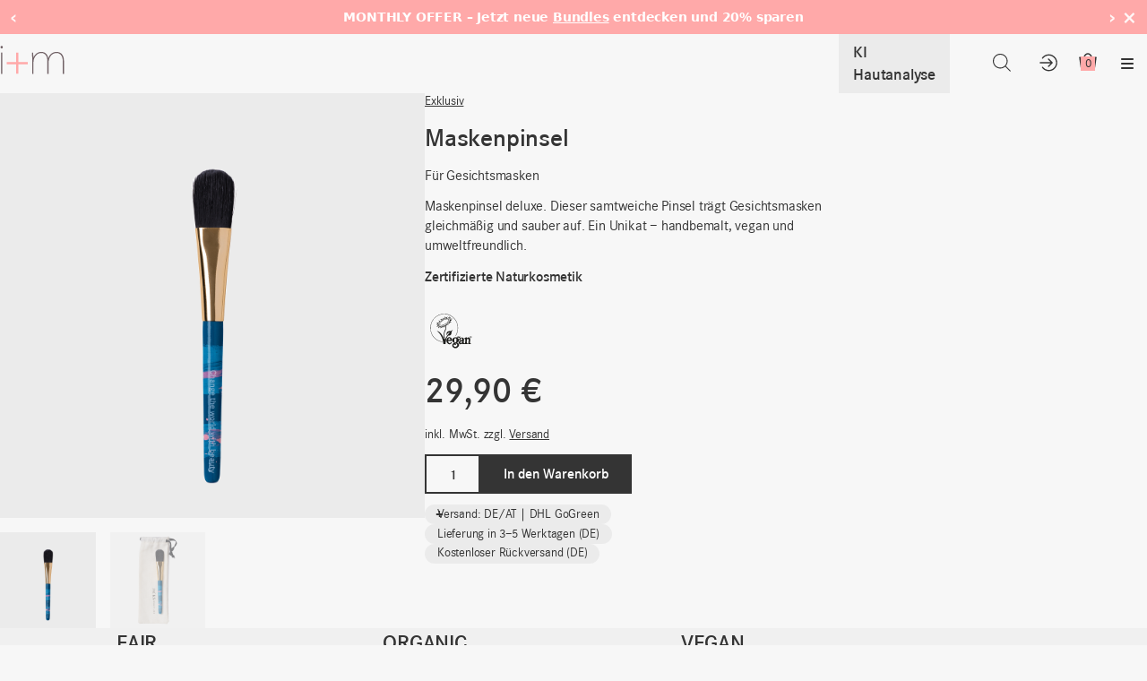

--- FILE ---
content_type: text/html; charset=utf-8
request_url: https://iplusm.berlin/produkt/exklusiv-maskenpinsel/
body_size: 104418
content:
<!DOCTYPE html><html lang="de-DE"> <head><meta charset="utf-8"><script>if(navigator.userAgent.match(/MSIE|Internet Explorer/i)||navigator.userAgent.match(/Trident\/7\..*?rv:11/i)){var href=document.location.href;if(!href.match(/[?&]nowprocket/)){if(href.indexOf("?")==-1){if(href.indexOf("#")==-1){document.location.href=href+"?nowprocket=1"}else{document.location.href=href.replace("#","?nowprocket=1#")}}else{if(href.indexOf("#")==-1){document.location.href=href+"&nowprocket=1"}else{document.location.href=href.replace("#","&nowprocket=1#")}}}}</script><script>(()=>{class RocketLazyLoadScripts{constructor(){this.v="2.0.4",this.userEvents=["keydown","keyup","mousedown","mouseup","mousemove","mouseover","mouseout","touchmove","touchstart","touchend","touchcancel","wheel","click","dblclick","input"],this.attributeEvents=["onblur","onclick","oncontextmenu","ondblclick","onfocus","onmousedown","onmouseenter","onmouseleave","onmousemove","onmouseout","onmouseover","onmouseup","onmousewheel","onscroll","onsubmit"]}async t(){this.i(),this.o(),/iP(ad|hone)/.test(navigator.userAgent)&&this.h(),this.u(),this.l(this),this.m(),this.k(this),this.p(this),this._(),await Promise.all([this.R(),this.L()]),this.lastBreath=Date.now(),this.S(this),this.P(),this.D(),this.O(),this.M(),await this.C(this.delayedScripts.normal),await this.C(this.delayedScripts.defer),await this.C(this.delayedScripts.async),await this.T(),await this.F(),await this.j(),await this.A(),window.dispatchEvent(new Event("rocket-allScriptsLoaded")),this.everythingLoaded=!0,this.lastTouchEnd&&await new Promise(t=>setTimeout(t,500-Date.now()+this.lastTouchEnd)),this.I(),this.H(),this.U(),this.W()}i(){this.CSPIssue=sessionStorage.getItem("rocketCSPIssue"),document.addEventListener("securitypolicyviolation",t=>{this.CSPIssue||"script-src-elem"!==t.violatedDirective||"data"!==t.blockedURI||(this.CSPIssue=!0,sessionStorage.setItem("rocketCSPIssue",!0))},{isRocket:!0})}o(){window.addEventListener("pageshow",t=>{this.persisted=t.persisted,this.realWindowLoadedFired=!0},{isRocket:!0}),window.addEventListener("pagehide",()=>{this.onFirstUserAction=null},{isRocket:!0})}h(){let t;function e(e){t=e}window.addEventListener("touchstart",e,{isRocket:!0}),window.addEventListener("touchend",function i(o){o.changedTouches[0]&&t.changedTouches[0]&&Math.abs(o.changedTouches[0].pageX-t.changedTouches[0].pageX)<10&&Math.abs(o.changedTouches[0].pageY-t.changedTouches[0].pageY)<10&&o.timeStamp-t.timeStamp<200&&(window.removeEventListener("touchstart",e,{isRocket:!0}),window.removeEventListener("touchend",i,{isRocket:!0}),"INPUT"===o.target.tagName&&"text"===o.target.type||(o.target.dispatchEvent(new TouchEvent("touchend",{target:o.target,bubbles:!0})),o.target.dispatchEvent(new MouseEvent("mouseover",{target:o.target,bubbles:!0})),o.target.dispatchEvent(new PointerEvent("click",{target:o.target,bubbles:!0,cancelable:!0,detail:1,clientX:o.changedTouches[0].clientX,clientY:o.changedTouches[0].clientY})),event.preventDefault()))},{isRocket:!0})}q(t){this.userActionTriggered||("mousemove"!==t.type||this.firstMousemoveIgnored?"keyup"===t.type||"mouseover"===t.type||"mouseout"===t.type||(this.userActionTriggered=!0,this.onFirstUserAction&&this.onFirstUserAction()):this.firstMousemoveIgnored=!0),"click"===t.type&&t.preventDefault(),t.stopPropagation(),t.stopImmediatePropagation(),"touchstart"===this.lastEvent&&"touchend"===t.type&&(this.lastTouchEnd=Date.now()),"click"===t.type&&(this.lastTouchEnd=0),this.lastEvent=t.type,t.composedPath&&t.composedPath()[0].getRootNode()instanceof ShadowRoot&&(t.rocketTarget=t.composedPath()[0]),this.savedUserEvents.push(t)}u(){this.savedUserEvents=[],this.userEventHandler=this.q.bind(this),this.userEvents.forEach(t=>window.addEventListener(t,this.userEventHandler,{passive:!1,isRocket:!0})),document.addEventListener("visibilitychange",this.userEventHandler,{isRocket:!0})}U(){this.userEvents.forEach(t=>window.removeEventListener(t,this.userEventHandler,{passive:!1,isRocket:!0})),document.removeEventListener("visibilitychange",this.userEventHandler,{isRocket:!0}),this.savedUserEvents.forEach(t=>{(t.rocketTarget||t.target).dispatchEvent(new window[t.constructor.name](t.type,t))})}m(){const t="return false",e=Array.from(this.attributeEvents,t=>"data-rocket-"+t),i="["+this.attributeEvents.join("],[")+"]",o="[data-rocket-"+this.attributeEvents.join("],[data-rocket-")+"]",s=(e,i,o)=>{o&&o!==t&&(e.setAttribute("data-rocket-"+i,o),e["rocket"+i]=new Function("event",o),e.setAttribute(i,t))};new MutationObserver(t=>{for(const n of t)"attributes"===n.type&&(n.attributeName.startsWith("data-rocket-")||this.everythingLoaded?n.attributeName.startsWith("data-rocket-")&&this.everythingLoaded&&this.N(n.target,n.attributeName.substring(12)):s(n.target,n.attributeName,n.target.getAttribute(n.attributeName))),"childList"===n.type&&n.addedNodes.forEach(t=>{if(t.nodeType===Node.ELEMENT_NODE)if(this.everythingLoaded)for(const i of[t,...t.querySelectorAll(o)])for(const t of i.getAttributeNames())e.includes(t)&&this.N(i,t.substring(12));else for(const e of[t,...t.querySelectorAll(i)])for(const t of e.getAttributeNames())this.attributeEvents.includes(t)&&s(e,t,e.getAttribute(t))})}).observe(document,{subtree:!0,childList:!0,attributeFilter:[...this.attributeEvents,...e]})}I(){this.attributeEvents.forEach(t=>{document.querySelectorAll("[data-rocket-"+t+"]").forEach(e=>{this.N(e,t)})})}N(t,e){const i=t.getAttribute("data-rocket-"+e);i&&(t.setAttribute(e,i),t.removeAttribute("data-rocket-"+e))}k(t){Object.defineProperty(HTMLElement.prototype,"onclick",{get(){return this.rocketonclick||null},set(e){this.rocketonclick=e,this.setAttribute(t.everythingLoaded?"onclick":"data-rocket-onclick","this.rocketonclick(event)")}})}S(t){function e(e,i){let o=e[i];e[i]=null,Object.defineProperty(e,i,{get:()=>o,set(s){t.everythingLoaded?o=s:e["rocket"+i]=o=s}})}e(document,"onreadystatechange"),e(window,"onload"),e(window,"onpageshow");try{Object.defineProperty(document,"readyState",{get:()=>t.rocketReadyState,set(e){t.rocketReadyState=e},configurable:!0}),document.readyState="loading"}catch(t){console.log("WPRocket DJE readyState conflict, bypassing")}}l(t){this.originalAddEventListener=EventTarget.prototype.addEventListener,this.originalRemoveEventListener=EventTarget.prototype.removeEventListener,this.savedEventListeners=[],EventTarget.prototype.addEventListener=function(e,i,o){o&&o.isRocket||!t.B(e,this)&&!t.userEvents.includes(e)||t.B(e,this)&&!t.userActionTriggered||e.startsWith("rocket-")||t.everythingLoaded?t.originalAddEventListener.call(this,e,i,o):(t.savedEventListeners.push({target:this,remove:!1,type:e,func:i,options:o}),"mouseenter"!==e&&"mouseleave"!==e||t.originalAddEventListener.call(this,e,t.savedUserEvents.push,o))},EventTarget.prototype.removeEventListener=function(e,i,o){o&&o.isRocket||!t.B(e,this)&&!t.userEvents.includes(e)||t.B(e,this)&&!t.userActionTriggered||e.startsWith("rocket-")||t.everythingLoaded?t.originalRemoveEventListener.call(this,e,i,o):t.savedEventListeners.push({target:this,remove:!0,type:e,func:i,options:o})}}J(t,e){this.savedEventListeners=this.savedEventListeners.filter(i=>{let o=i.type,s=i.target||window;return e!==o||t!==s||(this.B(o,s)&&(i.type="rocket-"+o),this.$(i),!1)})}H(){EventTarget.prototype.addEventListener=this.originalAddEventListener,EventTarget.prototype.removeEventListener=this.originalRemoveEventListener,this.savedEventListeners.forEach(t=>this.$(t))}$(t){t.remove?this.originalRemoveEventListener.call(t.target,t.type,t.func,t.options):this.originalAddEventListener.call(t.target,t.type,t.func,t.options)}p(t){let e;function i(e){return t.everythingLoaded?e:e.split(" ").map(t=>"load"===t||t.startsWith("load.")?"rocket-jquery-load":t).join(" ")}function o(o){function s(e){const s=o.fn[e];o.fn[e]=o.fn.init.prototype[e]=function(){return this[0]===window&&t.userActionTriggered&&("string"==typeof arguments[0]||arguments[0]instanceof String?arguments[0]=i(arguments[0]):"object"==typeof arguments[0]&&Object.keys(arguments[0]).forEach(t=>{const e=arguments[0][t];delete arguments[0][t],arguments[0][i(t)]=e})),s.apply(this,arguments),this}}if(o&&o.fn&&!t.allJQueries.includes(o)){const e={DOMContentLoaded:[],"rocket-DOMContentLoaded":[]};for(const t in e)document.addEventListener(t,()=>{e[t].forEach(t=>t())},{isRocket:!0});o.fn.ready=o.fn.init.prototype.ready=function(i){function s(){parseInt(o.fn.jquery)>2?setTimeout(()=>i.bind(document)(o)):i.bind(document)(o)}return"function"==typeof i&&(t.realDomReadyFired?!t.userActionTriggered||t.fauxDomReadyFired?s():e["rocket-DOMContentLoaded"].push(s):e.DOMContentLoaded.push(s)),o([])},s("on"),s("one"),s("off"),t.allJQueries.push(o)}e=o}t.allJQueries=[],o(window.jQuery),Object.defineProperty(window,"jQuery",{get:()=>e,set(t){o(t)}})}P(){const t=new Map;document.write=document.writeln=function(e){const i=document.currentScript,o=document.createRange(),s=i.parentElement;let n=t.get(i);void 0===n&&(n=i.nextSibling,t.set(i,n));const c=document.createDocumentFragment();o.setStart(c,0),c.appendChild(o.createContextualFragment(e)),s.insertBefore(c,n)}}async R(){return new Promise(t=>{this.userActionTriggered?t():this.onFirstUserAction=t})}async L(){return new Promise(t=>{document.addEventListener("DOMContentLoaded",()=>{this.realDomReadyFired=!0,t()},{isRocket:!0})})}async j(){return this.realWindowLoadedFired?Promise.resolve():new Promise(t=>{window.addEventListener("load",t,{isRocket:!0})})}M(){this.pendingScripts=[];this.scriptsMutationObserver=new MutationObserver(t=>{for(const e of t)e.addedNodes.forEach(t=>{"SCRIPT"!==t.tagName||t.noModule||t.isWPRocket||this.pendingScripts.push({script:t,promise:new Promise(e=>{const i=()=>{const i=this.pendingScripts.findIndex(e=>e.script===t);i>=0&&this.pendingScripts.splice(i,1),e()};t.addEventListener("load",i,{isRocket:!0}),t.addEventListener("error",i,{isRocket:!0}),setTimeout(i,1e3)})})})}),this.scriptsMutationObserver.observe(document,{childList:!0,subtree:!0})}async F(){await this.X(),this.pendingScripts.length?(await this.pendingScripts[0].promise,await this.F()):this.scriptsMutationObserver.disconnect()}D(){this.delayedScripts={normal:[],async:[],defer:[]},document.querySelectorAll("script[type$=rocketlazyloadscript]").forEach(t=>{t.hasAttribute("data-rocket-src")?t.hasAttribute("async")&&!1!==t.async?this.delayedScripts.async.push(t):t.hasAttribute("defer")&&!1!==t.defer||"module"===t.getAttribute("data-rocket-type")?this.delayedScripts.defer.push(t):this.delayedScripts.normal.push(t):this.delayedScripts.normal.push(t)})}async _(){await this.L();let t=[];document.querySelectorAll("script[type$=rocketlazyloadscript][data-rocket-src]").forEach(e=>{let i=e.getAttribute("data-rocket-src");if(i&&!i.startsWith("data:")){i.startsWith("//")&&(i=location.protocol+i);try{const o=new URL(i).origin;o!==location.origin&&t.push({src:o,crossOrigin:e.crossOrigin||"module"===e.getAttribute("data-rocket-type")})}catch(t){}}}),t=[...new Map(t.map(t=>[JSON.stringify(t),t])).values()],this.Y(t,"preconnect")}async G(t){if(await this.K(),!0!==t.noModule||!("noModule"in HTMLScriptElement.prototype))return new Promise(e=>{let i;function o(){(i||t).setAttribute("data-rocket-status","executed"),e()}try{if(navigator.userAgent.includes("Firefox/")||""===navigator.vendor||this.CSPIssue)i=document.createElement("script"),[...t.attributes].forEach(t=>{let e=t.nodeName;"type"!==e&&("data-rocket-type"===e&&(e="type"),"data-rocket-src"===e&&(e="src"),i.setAttribute(e,t.nodeValue))}),t.text&&(i.text=t.text),t.nonce&&(i.nonce=t.nonce),i.hasAttribute("src")?(i.addEventListener("load",o,{isRocket:!0}),i.addEventListener("error",()=>{i.setAttribute("data-rocket-status","failed-network"),e()},{isRocket:!0}),setTimeout(()=>{i.isConnected||e()},1)):(i.text=t.text,o()),i.isWPRocket=!0,t.parentNode.replaceChild(i,t);else{const i=t.getAttribute("data-rocket-type"),s=t.getAttribute("data-rocket-src");i?(t.type=i,t.removeAttribute("data-rocket-type")):t.removeAttribute("type"),t.addEventListener("load",o,{isRocket:!0}),t.addEventListener("error",i=>{this.CSPIssue&&i.target.src.startsWith("data:")?(console.log("WPRocket: CSP fallback activated"),t.removeAttribute("src"),this.G(t).then(e)):(t.setAttribute("data-rocket-status","failed-network"),e())},{isRocket:!0}),s?(t.fetchPriority="high",t.removeAttribute("data-rocket-src"),t.src=s):t.src="data:text/javascript;base64,"+window.btoa(unescape(encodeURIComponent(t.text)))}}catch(i){t.setAttribute("data-rocket-status","failed-transform"),e()}});t.setAttribute("data-rocket-status","skipped")}async C(t){const e=t.shift();return e?(e.isConnected&&await this.G(e),this.C(t)):Promise.resolve()}O(){this.Y([...this.delayedScripts.normal,...this.delayedScripts.defer,...this.delayedScripts.async],"preload")}Y(t,e){this.trash=this.trash||[];let i=!0;var o=document.createDocumentFragment();t.forEach(t=>{const s=t.getAttribute&&t.getAttribute("data-rocket-src")||t.src;if(s&&!s.startsWith("data:")){const n=document.createElement("link");n.href=s,n.rel=e,"preconnect"!==e&&(n.as="script",n.fetchPriority=i?"high":"low"),t.getAttribute&&"module"===t.getAttribute("data-rocket-type")&&(n.crossOrigin=!0),t.crossOrigin&&(n.crossOrigin=t.crossOrigin),t.integrity&&(n.integrity=t.integrity),t.nonce&&(n.nonce=t.nonce),o.appendChild(n),this.trash.push(n),i=!1}}),document.head.appendChild(o)}W(){this.trash.forEach(t=>t.remove())}async T(){try{document.readyState="interactive"}catch(t){}this.fauxDomReadyFired=!0;try{await this.K(),this.J(document,"readystatechange"),document.dispatchEvent(new Event("rocket-readystatechange")),await this.K(),document.rocketonreadystatechange&&document.rocketonreadystatechange(),await this.K(),this.J(document,"DOMContentLoaded"),document.dispatchEvent(new Event("rocket-DOMContentLoaded")),await this.K(),this.J(window,"DOMContentLoaded"),window.dispatchEvent(new Event("rocket-DOMContentLoaded"))}catch(t){console.error(t)}}async A(){try{document.readyState="complete"}catch(t){}try{await this.K(),this.J(document,"readystatechange"),document.dispatchEvent(new Event("rocket-readystatechange")),await this.K(),document.rocketonreadystatechange&&document.rocketonreadystatechange(),await this.K(),this.J(window,"load"),window.dispatchEvent(new Event("rocket-load")),await this.K(),window.rocketonload&&window.rocketonload(),await this.K(),this.allJQueries.forEach(t=>t(window).trigger("rocket-jquery-load")),await this.K(),this.J(window,"pageshow");const t=new Event("rocket-pageshow");t.persisted=this.persisted,window.dispatchEvent(t),await this.K(),window.rocketonpageshow&&window.rocketonpageshow({persisted:this.persisted})}catch(t){console.error(t)}}async K(){Date.now()-this.lastBreath>45&&(await this.X(),this.lastBreath=Date.now())}async X(){return document.hidden?new Promise(t=>setTimeout(t)):new Promise(t=>requestAnimationFrame(t))}B(t,e){return e===document&&"readystatechange"===t||(e===document&&"DOMContentLoaded"===t||(e===window&&"DOMContentLoaded"===t||(e===window&&"load"===t||e===window&&"pageshow"===t)))}static run(){(new RocketLazyLoadScripts).t()}}RocketLazyLoadScripts.run()})();</script>  <meta name="viewport" content="width=device-width, initial-scale=1.0"> <meta name='robots' content='index, follow, max-image-preview:large, max-snippet:-1, max-video-preview:-1'/><link rel="alternate" hreflang="de" href="https://iplusm.berlin/produkt/exklusiv-maskenpinsel/"/><link rel="alternate" hreflang="en" href="https://iplusm.berlin/en/product/exclusive-face-mask-brush/"/><link rel="alternate" hreflang="x-default" href="https://iplusm.berlin/produkt/exklusiv-maskenpinsel/"/> <script type="rocketlazyloadscript" data-cfasync="false" data-pagespeed-no-defer> window.dataLayerPYS = window.dataLayerPYS || []; </script><script type="rocketlazyloadscript" data-cfasync="false" data-pagespeed-no-defer> var pys_datalayer_name = "dataLayer"; window.dataLayerPYS = window.dataLayerPYS || [];</script>   <title>Maskenpinsel | Exklusiv | i+m NATURKOSMETIK BERLIN</title>
<link data-rocket-prefetch href="https://widget.reviews.io" rel="dns-prefetch">
<link crossorigin data-rocket-preload as="font" href="https://iplusm.berlin/wp-content/themes/iplusm/assets/fonts/corporates-regular-webfont.woff2" rel="preload">
<style id="wpr-usedcss">.tippy-box[data-animation=fade][data-state=hidden]{opacity:0}[data-tippy-root]{max-width:calc(100vw - 10px)}.tippy-box{position:relative;background-color:#333;color:#fff;border-radius:4px;font-size:14px;line-height:1.4;white-space:normal;outline:0;transition-property:transform,visibility,opacity}.tippy-box[data-placement^=top]>.tippy-arrow{bottom:0}.tippy-box[data-placement^=top]>.tippy-arrow:before{bottom:-7px;left:0;border-width:8px 8px 0;border-top-color:initial;transform-origin:center top}.tippy-box[data-placement^=bottom]>.tippy-arrow{top:0}.tippy-box[data-placement^=bottom]>.tippy-arrow:before{top:-7px;left:0;border-width:0 8px 8px;border-bottom-color:initial;transform-origin:center bottom}.tippy-box[data-placement^=left]>.tippy-arrow{right:0}.tippy-box[data-placement^=left]>.tippy-arrow:before{border-width:8px 0 8px 8px;border-left-color:initial;right:-7px;transform-origin:center left}.tippy-box[data-placement^=right]>.tippy-arrow{left:0}.tippy-box[data-placement^=right]>.tippy-arrow:before{left:-7px;border-width:8px 8px 8px 0;border-right-color:initial;transform-origin:center right}.tippy-box[data-inertia][data-state=visible]{transition-timing-function:cubic-bezier(.54,1.5,.38,1.11)}.tippy-arrow{width:16px;height:16px;color:#333}.tippy-arrow:before{content:"";position:absolute;border-color:transparent;border-style:solid}.tippy-content{position:relative;padding:5px 9px;z-index:1}img:is([sizes=auto i],[sizes^="auto," i]){contain-intrinsic-size:3000px 1500px}.acfwf-bogo-discount-summary-block{padding:0 1em}.wc-block-components-notice-banner>svg{align-self:center}.wc-block-components-notice-banner>div{display:flex;align-items:center;height:100%;justify-content:space-between}.wp-block-button__link{align-content:center;box-sizing:border-box;cursor:pointer;display:inline-block;height:100%;text-align:center;word-break:break-word}:where(.wp-block-button__link){border-radius:9999px;box-shadow:none;padding:calc(.667em + 2px) calc(1.333em + 2px);text-decoration:none}.wp-block-button[style*=text-decoration] .wp-block-button__link{text-decoration:inherit}:root :where(.wp-block-button .wp-block-button__link.is-style-outline),:root :where(.wp-block-button.is-style-outline>.wp-block-button__link){border:2px solid;padding:.667em 1.333em}:root :where(.wp-block-button .wp-block-button__link.is-style-outline:not(.has-text-color)),:root :where(.wp-block-button.is-style-outline>.wp-block-button__link:not(.has-text-color)){color:currentColor}:root :where(.wp-block-button .wp-block-button__link.is-style-outline:not(.has-background)),:root :where(.wp-block-button.is-style-outline>.wp-block-button__link:not(.has-background)){background-color:initial;background-image:none}.wp-block-buttons{box-sizing:border-box}.wp-block-buttons>.wp-block-button{display:inline-block;margin:0}.wp-block-buttons[style*=text-decoration] .wp-block-button,.wp-block-buttons[style*=text-decoration] .wp-block-button__link{text-decoration:inherit}.wp-block-buttons .wp-block-button__link{width:100%}:where(.wp-block-calendar table:not(.has-background) th){background:#ddd}:where(.wp-block-columns){margin-bottom:1.75em}:where(.wp-block-columns.has-background){padding:1.25em 2.375em}:where(.wp-block-post-comments input[type=submit]){border:none}:where(.wp-block-cover-image:not(.has-text-color)),:where(.wp-block-cover:not(.has-text-color)){color:#fff}:where(.wp-block-cover-image.is-light:not(.has-text-color)),:where(.wp-block-cover.is-light:not(.has-text-color)){color:#000}:root :where(.wp-block-cover h1:not(.has-text-color)),:root :where(.wp-block-cover h2:not(.has-text-color)),:root :where(.wp-block-cover h3:not(.has-text-color)),:root :where(.wp-block-cover h4:not(.has-text-color)),:root :where(.wp-block-cover h5:not(.has-text-color)),:root :where(.wp-block-cover h6:not(.has-text-color)),:root :where(.wp-block-cover p:not(.has-text-color)){color:inherit}:where(.wp-block-file){margin-bottom:1.5em}:where(.wp-block-file__button){border-radius:2em;display:inline-block;padding:.5em 1em}:where(.wp-block-file__button):where(a):active,:where(.wp-block-file__button):where(a):focus,:where(.wp-block-file__button):where(a):hover,:where(.wp-block-file__button):where(a):visited{box-shadow:none;color:#fff;opacity:.85;text-decoration:none}:where(.wp-block-form-input__input){font-size:1em;margin-bottom:.5em;padding:0 .5em}:where(.wp-block-form-input__input)[type=date],:where(.wp-block-form-input__input)[type=datetime-local],:where(.wp-block-form-input__input)[type=datetime],:where(.wp-block-form-input__input)[type=email],:where(.wp-block-form-input__input)[type=month],:where(.wp-block-form-input__input)[type=number],:where(.wp-block-form-input__input)[type=password],:where(.wp-block-form-input__input)[type=search],:where(.wp-block-form-input__input)[type=tel],:where(.wp-block-form-input__input)[type=text],:where(.wp-block-form-input__input)[type=time],:where(.wp-block-form-input__input)[type=url],:where(.wp-block-form-input__input)[type=week]{border-style:solid;border-width:1px;line-height:2;min-height:2em}:where(.wp-block-latest-comments:not([style*=line-height] .wp-block-latest-comments__comment)){line-height:1.1}:where(.wp-block-latest-comments:not([style*=line-height] .wp-block-latest-comments__comment-excerpt p)){line-height:1.8}:root :where(.wp-block-latest-posts.is-grid){padding:0}:root :where(.wp-block-latest-posts.wp-block-latest-posts__list){padding-left:0}ol,ul{box-sizing:border-box}:root :where(.wp-block-list.has-background){padding:1.25em 2.375em}.wp-block-media-text{box-sizing:border-box;direction:ltr;display:grid;grid-template-columns:50% 1fr;grid-template-rows:auto}.wp-block-media-text.has-media-on-the-right{grid-template-columns:1fr 50%}.wp-block-media-text.is-vertically-aligned-top>.wp-block-media-text__content,.wp-block-media-text.is-vertically-aligned-top>.wp-block-media-text__media{align-self:start}.wp-block-media-text>.wp-block-media-text__content,.wp-block-media-text>.wp-block-media-text__media{align-self:center}.wp-block-media-text>.wp-block-media-text__media{grid-column:1;grid-row:1;margin:0}.wp-block-media-text>.wp-block-media-text__content{direction:ltr;grid-column:2;grid-row:1;padding:0 8%;word-break:break-word}.wp-block-media-text.has-media-on-the-right>.wp-block-media-text__media{grid-column:2;grid-row:1}.wp-block-media-text.has-media-on-the-right>.wp-block-media-text__content{grid-column:1;grid-row:1}.wp-block-media-text__media a{display:block}.wp-block-media-text__media img,.wp-block-media-text__media video{height:auto;max-width:unset;vertical-align:middle;width:100%}@media (max-width:600px){.wp-block-media-text.is-stacked-on-mobile{grid-template-columns:100%!important}.wp-block-media-text.is-stacked-on-mobile>.wp-block-media-text__media{grid-column:1;grid-row:1}.wp-block-media-text.is-stacked-on-mobile>.wp-block-media-text__content{grid-column:1;grid-row:2}}:where(.wp-block-navigation.has-background .wp-block-navigation-item a:not(.wp-element-button)),:where(.wp-block-navigation.has-background .wp-block-navigation-submenu a:not(.wp-element-button)){padding:.5em 1em}:where(.wp-block-navigation .wp-block-navigation__submenu-container .wp-block-navigation-item a:not(.wp-element-button)),:where(.wp-block-navigation .wp-block-navigation__submenu-container .wp-block-navigation-submenu a:not(.wp-element-button)),:where(.wp-block-navigation .wp-block-navigation__submenu-container .wp-block-navigation-submenu button.wp-block-navigation-item__content),:where(.wp-block-navigation .wp-block-navigation__submenu-container .wp-block-pages-list__item button.wp-block-navigation-item__content){padding:.5em 1em}:where(.wp-block-post-comments-form input:not([type=submit])),:where(.wp-block-post-comments-form textarea){border:1px solid #949494;font-family:inherit;font-size:1em}:where(.wp-block-post-comments-form input:where(:not([type=submit]):not([type=checkbox]))),:where(.wp-block-post-comments-form textarea){padding:calc(.667em + 2px)}:where(.wp-block-post-excerpt){box-sizing:border-box;margin-bottom:var(--wp--style--block-gap);margin-top:var(--wp--style--block-gap)}:where(.wp-block-preformatted.has-background){padding:1.25em 2.375em}:where(.wp-block-search__button){border:1px solid #ccc;padding:6px 10px}:where(.wp-block-search__input){appearance:none;border:1px solid #949494;flex-grow:1;font-family:inherit;font-size:inherit;font-style:inherit;font-weight:inherit;letter-spacing:inherit;line-height:inherit;margin-left:0;margin-right:0;min-width:3rem;padding:8px;text-decoration:unset!important;text-transform:inherit}:where(.wp-block-search__button-inside .wp-block-search__inside-wrapper){background-color:#fff;border:1px solid #949494;box-sizing:border-box;padding:4px}:where(.wp-block-search__button-inside .wp-block-search__inside-wrapper) .wp-block-search__input{border:none;border-radius:0;padding:0 4px}:where(.wp-block-search__button-inside .wp-block-search__inside-wrapper) .wp-block-search__input:focus{outline:0}:where(.wp-block-search__button-inside .wp-block-search__inside-wrapper) :where(.wp-block-search__button){padding:4px 8px}:root :where(.wp-block-separator.is-style-dots){height:auto;line-height:1;text-align:center}:root :where(.wp-block-separator.is-style-dots):before{color:currentColor;content:"···";font-family:serif;font-size:1.5em;letter-spacing:2em;padding-left:2em}:root :where(.wp-block-site-logo.is-style-rounded){border-radius:9999px}:where(.wp-block-social-links:not(.is-style-logos-only)) .wp-social-link{background-color:#f0f0f0;color:#444}:where(.wp-block-social-links:not(.is-style-logos-only)) .wp-social-link-amazon{background-color:#f90;color:#fff}:where(.wp-block-social-links:not(.is-style-logos-only)) .wp-social-link-bandcamp{background-color:#1ea0c3;color:#fff}:where(.wp-block-social-links:not(.is-style-logos-only)) .wp-social-link-behance{background-color:#0757fe;color:#fff}:where(.wp-block-social-links:not(.is-style-logos-only)) .wp-social-link-bluesky{background-color:#0a7aff;color:#fff}:where(.wp-block-social-links:not(.is-style-logos-only)) .wp-social-link-codepen{background-color:#1e1f26;color:#fff}:where(.wp-block-social-links:not(.is-style-logos-only)) .wp-social-link-deviantart{background-color:#02e49b;color:#fff}:where(.wp-block-social-links:not(.is-style-logos-only)) .wp-social-link-discord{background-color:#5865f2;color:#fff}:where(.wp-block-social-links:not(.is-style-logos-only)) .wp-social-link-dribbble{background-color:#e94c89;color:#fff}:where(.wp-block-social-links:not(.is-style-logos-only)) .wp-social-link-dropbox{background-color:#4280ff;color:#fff}:where(.wp-block-social-links:not(.is-style-logos-only)) .wp-social-link-etsy{background-color:#f45800;color:#fff}:where(.wp-block-social-links:not(.is-style-logos-only)) .wp-social-link-facebook{background-color:#0866ff;color:#fff}:where(.wp-block-social-links:not(.is-style-logos-only)) .wp-social-link-fivehundredpx{background-color:#000;color:#fff}:where(.wp-block-social-links:not(.is-style-logos-only)) .wp-social-link-flickr{background-color:#0461dd;color:#fff}:where(.wp-block-social-links:not(.is-style-logos-only)) .wp-social-link-foursquare{background-color:#e65678;color:#fff}:where(.wp-block-social-links:not(.is-style-logos-only)) .wp-social-link-github{background-color:#24292d;color:#fff}:where(.wp-block-social-links:not(.is-style-logos-only)) .wp-social-link-goodreads{background-color:#eceadd;color:#382110}:where(.wp-block-social-links:not(.is-style-logos-only)) .wp-social-link-google{background-color:#ea4434;color:#fff}:where(.wp-block-social-links:not(.is-style-logos-only)) .wp-social-link-gravatar{background-color:#1d4fc4;color:#fff}:where(.wp-block-social-links:not(.is-style-logos-only)) .wp-social-link-instagram{background-color:#f00075;color:#fff}:where(.wp-block-social-links:not(.is-style-logos-only)) .wp-social-link-lastfm{background-color:#e21b24;color:#fff}:where(.wp-block-social-links:not(.is-style-logos-only)) .wp-social-link-linkedin{background-color:#0d66c2;color:#fff}:where(.wp-block-social-links:not(.is-style-logos-only)) .wp-social-link-mastodon{background-color:#3288d4;color:#fff}:where(.wp-block-social-links:not(.is-style-logos-only)) .wp-social-link-medium{background-color:#000;color:#fff}:where(.wp-block-social-links:not(.is-style-logos-only)) .wp-social-link-meetup{background-color:#f6405f;color:#fff}:where(.wp-block-social-links:not(.is-style-logos-only)) .wp-social-link-patreon{background-color:#000;color:#fff}:where(.wp-block-social-links:not(.is-style-logos-only)) .wp-social-link-pinterest{background-color:#e60122;color:#fff}:where(.wp-block-social-links:not(.is-style-logos-only)) .wp-social-link-pocket{background-color:#ef4155;color:#fff}:where(.wp-block-social-links:not(.is-style-logos-only)) .wp-social-link-reddit{background-color:#ff4500;color:#fff}:where(.wp-block-social-links:not(.is-style-logos-only)) .wp-social-link-skype{background-color:#0478d7;color:#fff}:where(.wp-block-social-links:not(.is-style-logos-only)) .wp-social-link-snapchat{background-color:#fefc00;color:#fff;stroke:#000}:where(.wp-block-social-links:not(.is-style-logos-only)) .wp-social-link-soundcloud{background-color:#ff5600;color:#fff}:where(.wp-block-social-links:not(.is-style-logos-only)) .wp-social-link-spotify{background-color:#1bd760;color:#fff}:where(.wp-block-social-links:not(.is-style-logos-only)) .wp-social-link-telegram{background-color:#2aabee;color:#fff}:where(.wp-block-social-links:not(.is-style-logos-only)) .wp-social-link-threads{background-color:#000;color:#fff}:where(.wp-block-social-links:not(.is-style-logos-only)) .wp-social-link-tiktok{background-color:#000;color:#fff}:where(.wp-block-social-links:not(.is-style-logos-only)) .wp-social-link-tumblr{background-color:#011835;color:#fff}:where(.wp-block-social-links:not(.is-style-logos-only)) .wp-social-link-twitch{background-color:#6440a4;color:#fff}:where(.wp-block-social-links:not(.is-style-logos-only)) .wp-social-link-twitter{background-color:#1da1f2;color:#fff}:where(.wp-block-social-links:not(.is-style-logos-only)) .wp-social-link-vimeo{background-color:#1eb7ea;color:#fff}:where(.wp-block-social-links:not(.is-style-logos-only)) .wp-social-link-vk{background-color:#4680c2;color:#fff}:where(.wp-block-social-links:not(.is-style-logos-only)) .wp-social-link-wordpress{background-color:#3499cd;color:#fff}:where(.wp-block-social-links:not(.is-style-logos-only)) .wp-social-link-whatsapp{background-color:#25d366;color:#fff}:where(.wp-block-social-links:not(.is-style-logos-only)) .wp-social-link-x{background-color:#000;color:#fff}:where(.wp-block-social-links:not(.is-style-logos-only)) .wp-social-link-yelp{background-color:#d32422;color:#fff}:where(.wp-block-social-links:not(.is-style-logos-only)) .wp-social-link-youtube{background-color:red;color:#fff}:where(.wp-block-social-links.is-style-logos-only) .wp-social-link{background:0 0}:where(.wp-block-social-links.is-style-logos-only) .wp-social-link svg{height:1.25em;width:1.25em}:where(.wp-block-social-links.is-style-logos-only) .wp-social-link-amazon{color:#f90}:where(.wp-block-social-links.is-style-logos-only) .wp-social-link-bandcamp{color:#1ea0c3}:where(.wp-block-social-links.is-style-logos-only) .wp-social-link-behance{color:#0757fe}:where(.wp-block-social-links.is-style-logos-only) .wp-social-link-bluesky{color:#0a7aff}:where(.wp-block-social-links.is-style-logos-only) .wp-social-link-codepen{color:#1e1f26}:where(.wp-block-social-links.is-style-logos-only) .wp-social-link-deviantart{color:#02e49b}:where(.wp-block-social-links.is-style-logos-only) .wp-social-link-discord{color:#5865f2}:where(.wp-block-social-links.is-style-logos-only) .wp-social-link-dribbble{color:#e94c89}:where(.wp-block-social-links.is-style-logos-only) .wp-social-link-dropbox{color:#4280ff}:where(.wp-block-social-links.is-style-logos-only) .wp-social-link-etsy{color:#f45800}:where(.wp-block-social-links.is-style-logos-only) .wp-social-link-facebook{color:#0866ff}:where(.wp-block-social-links.is-style-logos-only) .wp-social-link-fivehundredpx{color:#000}:where(.wp-block-social-links.is-style-logos-only) .wp-social-link-flickr{color:#0461dd}:where(.wp-block-social-links.is-style-logos-only) .wp-social-link-foursquare{color:#e65678}:where(.wp-block-social-links.is-style-logos-only) .wp-social-link-github{color:#24292d}:where(.wp-block-social-links.is-style-logos-only) .wp-social-link-goodreads{color:#382110}:where(.wp-block-social-links.is-style-logos-only) .wp-social-link-google{color:#ea4434}:where(.wp-block-social-links.is-style-logos-only) .wp-social-link-gravatar{color:#1d4fc4}:where(.wp-block-social-links.is-style-logos-only) .wp-social-link-instagram{color:#f00075}:where(.wp-block-social-links.is-style-logos-only) .wp-social-link-lastfm{color:#e21b24}:where(.wp-block-social-links.is-style-logos-only) .wp-social-link-linkedin{color:#0d66c2}:where(.wp-block-social-links.is-style-logos-only) .wp-social-link-mastodon{color:#3288d4}:where(.wp-block-social-links.is-style-logos-only) .wp-social-link-medium{color:#000}:where(.wp-block-social-links.is-style-logos-only) .wp-social-link-meetup{color:#f6405f}:where(.wp-block-social-links.is-style-logos-only) .wp-social-link-patreon{color:#000}:where(.wp-block-social-links.is-style-logos-only) .wp-social-link-pinterest{color:#e60122}:where(.wp-block-social-links.is-style-logos-only) .wp-social-link-pocket{color:#ef4155}:where(.wp-block-social-links.is-style-logos-only) .wp-social-link-reddit{color:#ff4500}:where(.wp-block-social-links.is-style-logos-only) .wp-social-link-skype{color:#0478d7}:where(.wp-block-social-links.is-style-logos-only) .wp-social-link-snapchat{color:#fff;stroke:#000}:where(.wp-block-social-links.is-style-logos-only) .wp-social-link-soundcloud{color:#ff5600}:where(.wp-block-social-links.is-style-logos-only) .wp-social-link-spotify{color:#1bd760}:where(.wp-block-social-links.is-style-logos-only) .wp-social-link-telegram{color:#2aabee}:where(.wp-block-social-links.is-style-logos-only) .wp-social-link-threads{color:#000}:where(.wp-block-social-links.is-style-logos-only) .wp-social-link-tiktok{color:#000}:where(.wp-block-social-links.is-style-logos-only) .wp-social-link-tumblr{color:#011835}:where(.wp-block-social-links.is-style-logos-only) .wp-social-link-twitch{color:#6440a4}:where(.wp-block-social-links.is-style-logos-only) .wp-social-link-twitter{color:#1da1f2}:where(.wp-block-social-links.is-style-logos-only) .wp-social-link-vimeo{color:#1eb7ea}:where(.wp-block-social-links.is-style-logos-only) .wp-social-link-vk{color:#4680c2}:where(.wp-block-social-links.is-style-logos-only) .wp-social-link-whatsapp{color:#25d366}:where(.wp-block-social-links.is-style-logos-only) .wp-social-link-wordpress{color:#3499cd}:where(.wp-block-social-links.is-style-logos-only) .wp-social-link-x{color:#000}:where(.wp-block-social-links.is-style-logos-only) .wp-social-link-yelp{color:#d32422}:where(.wp-block-social-links.is-style-logos-only) .wp-social-link-youtube{color:red}:root :where(.wp-block-social-links .wp-social-link a){padding:.25em}:root :where(.wp-block-social-links.is-style-logos-only .wp-social-link a){padding:0}:root :where(.wp-block-social-links.is-style-pill-shape .wp-social-link a){padding-left:.6666666667em;padding-right:.6666666667em}:root :where(.wp-block-tag-cloud.is-style-outline){display:flex;flex-wrap:wrap;gap:1ch}:root :where(.wp-block-tag-cloud.is-style-outline a){border:1px solid;font-size:unset!important;margin-right:0;padding:1ch 2ch;text-decoration:none!important}:root :where(.wp-block-table-of-contents){box-sizing:border-box}:where(.wp-block-term-description){box-sizing:border-box;margin-bottom:var(--wp--style--block-gap);margin-top:var(--wp--style--block-gap)}:where(pre.wp-block-verse){font-family:inherit}:root{--wp-block-synced-color:#7a00df;--wp-block-synced-color--rgb:122,0,223;--wp-bound-block-color:var(--wp-block-synced-color);--wp-editor-canvas-background:#ddd;--wp-admin-theme-color:#007cba;--wp-admin-theme-color--rgb:0,124,186;--wp-admin-theme-color-darker-10:#006ba1;--wp-admin-theme-color-darker-10--rgb:0,107,160.5;--wp-admin-theme-color-darker-20:#005a87;--wp-admin-theme-color-darker-20--rgb:0,90,135;--wp-admin-border-width-focus:2px}@media (min-resolution:192dpi){:root{--wp-admin-border-width-focus:1.5px}}.wp-element-button{cursor:pointer}:root{--wp--preset--font-size--normal:16px;--wp--preset--font-size--huge:42px}.screen-reader-text{border:0;clip-path:inset(50%);height:1px;margin:-1px;overflow:hidden;padding:0;position:absolute;width:1px;word-wrap:normal!important}.screen-reader-text:focus{background-color:#ddd;clip-path:none;color:#444;display:block;font-size:1em;height:auto;left:5px;line-height:normal;padding:15px 23px 14px;text-decoration:none;top:5px;width:auto;z-index:100000}html :where(.has-border-color){border-style:solid}html :where([style*=border-top-color]){border-top-style:solid}html :where([style*=border-right-color]){border-right-style:solid}html :where([style*=border-bottom-color]){border-bottom-style:solid}html :where([style*=border-left-color]){border-left-style:solid}html :where([style*=border-width]){border-style:solid}html :where([style*=border-top-width]){border-top-style:solid}html :where([style*=border-right-width]){border-right-style:solid}html :where([style*=border-bottom-width]){border-bottom-style:solid}html :where([style*=border-left-width]){border-left-style:solid}html :where(img[class*=wp-image-]){height:auto;max-width:100%}:where(figure){margin:0 0 1em}html :where(.is-position-sticky){--wp-admin--admin-bar--position-offset:var(--wp-admin--admin-bar--height,0px)}@media screen and (max-width:600px){html :where(.is-position-sticky){--wp-admin--admin-bar--position-offset:0px}}.wp-block-gallery:not(.has-nested-images){display:flex;flex-wrap:wrap;list-style-type:none;margin:0;padding:0}.wp-block-gallery:not(.has-nested-images) figcaption{flex-grow:1}figure.wp-block-gallery.has-nested-images{align-items:normal}.wp-block-gallery.has-nested-images figure.wp-block-image:not(#individual-image){margin:0;width:calc(50% - var(--wp--style--unstable-gallery-gap,16px)/ 2)}.wp-block-gallery.has-nested-images figure.wp-block-image{box-sizing:border-box;display:flex;flex-direction:column;flex-grow:1;justify-content:center;max-width:100%;position:relative}.wp-block-gallery.has-nested-images figure.wp-block-image>a,.wp-block-gallery.has-nested-images figure.wp-block-image>div{flex-direction:column;flex-grow:1;margin:0}.wp-block-gallery.has-nested-images figure.wp-block-image img{display:block;height:auto;max-width:100%!important;width:auto}.wp-block-gallery.has-nested-images figure.wp-block-image figcaption,.wp-block-gallery.has-nested-images figure.wp-block-image:has(figcaption):before{bottom:0;left:0;max-height:100%;position:absolute;right:0}.wp-block-gallery.has-nested-images figure.wp-block-image:has(figcaption):before{backdrop-filter:blur(3px);content:"";height:100%;-webkit-mask-image:linear-gradient(0deg,#000 20%,#0000);mask-image:linear-gradient(0deg,#000 20%,#0000);max-height:40%;pointer-events:none}.wp-block-gallery.has-nested-images figure.wp-block-image figcaption{box-sizing:border-box;color:#fff;font-size:13px;margin:0;overflow:auto;padding:1em;text-align:center;text-shadow:0 0 1.5px #000}.wp-block-gallery.has-nested-images figure.wp-block-image figcaption::-webkit-scrollbar{height:12px;width:12px}.wp-block-gallery.has-nested-images figure.wp-block-image figcaption::-webkit-scrollbar-track{background-color:initial}.wp-block-gallery.has-nested-images figure.wp-block-image figcaption::-webkit-scrollbar-thumb{background-clip:padding-box;background-color:initial;border:3px solid #0000;border-radius:8px}.wp-block-gallery.has-nested-images figure.wp-block-image figcaption:focus-within::-webkit-scrollbar-thumb,.wp-block-gallery.has-nested-images figure.wp-block-image figcaption:focus::-webkit-scrollbar-thumb,.wp-block-gallery.has-nested-images figure.wp-block-image figcaption:hover::-webkit-scrollbar-thumb{background-color:#fffc}.wp-block-gallery.has-nested-images figure.wp-block-image figcaption{scrollbar-color:#0000 #0000;scrollbar-gutter:stable both-edges;scrollbar-width:thin}.wp-block-gallery.has-nested-images figure.wp-block-image figcaption:focus,.wp-block-gallery.has-nested-images figure.wp-block-image figcaption:focus-within,.wp-block-gallery.has-nested-images figure.wp-block-image figcaption:hover{scrollbar-color:#fffc #0000}.wp-block-gallery.has-nested-images figure.wp-block-image figcaption{will-change:transform}@media (hover:none){.wp-block-gallery.has-nested-images figure.wp-block-image figcaption{scrollbar-color:#fffc #0000}}.wp-block-gallery.has-nested-images figure.wp-block-image figcaption{background:linear-gradient(0deg,#0006,#0000)}.wp-block-gallery.has-nested-images figure.wp-block-image figcaption img{display:inline}.wp-block-gallery.has-nested-images figure.wp-block-image figcaption a{color:inherit}.wp-block-gallery.has-nested-images figcaption{flex-basis:100%;flex-grow:1;text-align:center}.wp-block-gallery.has-nested-images:not(.is-cropped) figure.wp-block-image:not(#individual-image){margin-bottom:auto;margin-top:0}@media (min-width:600px){.wp-block-gallery.has-nested-images.columns-3 figure.wp-block-image:not(#individual-image){width:calc(33.33333% - var(--wp--style--unstable-gallery-gap,16px)*.66667)}.wp-block-gallery.has-nested-images.columns-5 figure.wp-block-image:not(#individual-image){width:calc(20% - var(--wp--style--unstable-gallery-gap,16px)*.8)}}h1:where(.wp-block-heading).has-background,h2:where(.wp-block-heading).has-background,h3:where(.wp-block-heading).has-background,h4:where(.wp-block-heading).has-background,h5:where(.wp-block-heading).has-background,h6:where(.wp-block-heading).has-background{padding:1.25em 2.375em}.wp-block-image>a,.wp-block-image>figure>a{display:inline-block}.wp-block-image img{box-sizing:border-box;height:auto;max-width:100%;vertical-align:bottom}@media not (prefers-reduced-motion){.wp-block-image img.hide{visibility:hidden}.wp-block-image img.show{animation:.4s show-content-image}}.wp-block-image[style*=border-radius] img,.wp-block-image[style*=border-radius]>a{border-radius:inherit}.wp-block-image.alignfull>a,.wp-block-image.alignwide>a{width:100%}.wp-block-image.alignfull img,.wp-block-image.alignwide img{height:auto;width:100%}.wp-block-image :where(figcaption){margin-bottom:1em;margin-top:.5em}:root :where(.wp-block-image.is-style-rounded img,.wp-block-image .is-style-rounded img){border-radius:9999px}.wp-block-image figure{margin:0}@keyframes show-content-image{0%{visibility:hidden}99%{visibility:hidden}to{visibility:visible}}.wp-block-group{box-sizing:border-box}:where(.wp-block-group.wp-block-group-is-layout-constrained){position:relative}:root :where(p.has-background){padding:1.25em 2.375em}:where(p.has-text-color:not(.has-link-color)) a{color:inherit}:root{--wp--preset--aspect-ratio--square:1;--wp--preset--aspect-ratio--4-3:4/3;--wp--preset--aspect-ratio--3-4:3/4;--wp--preset--aspect-ratio--3-2:3/2;--wp--preset--aspect-ratio--2-3:2/3;--wp--preset--aspect-ratio--16-9:16/9;--wp--preset--aspect-ratio--9-16:9/16;--wp--preset--color--black:#000000;--wp--preset--color--cyan-bluish-gray:#abb8c3;--wp--preset--color--white:#ffffff;--wp--preset--color--pale-pink:#f78da7;--wp--preset--color--vivid-red:#cf2e2e;--wp--preset--color--luminous-vivid-orange:#ff6900;--wp--preset--color--luminous-vivid-amber:#fcb900;--wp--preset--color--light-green-cyan:#7bdcb5;--wp--preset--color--vivid-green-cyan:#00d084;--wp--preset--color--pale-cyan-blue:#8ed1fc;--wp--preset--color--vivid-cyan-blue:#0693e3;--wp--preset--color--vivid-purple:#9b51e0;--wp--preset--color--base:#F7F7F7;--wp--preset--color--base-2:#F0F0F0;--wp--preset--color--base-3:#EBEBEB;--wp--preset--color--contrast:#343434;--wp--preset--color--contrast-2:#B2B2B2;--wp--preset--color--contrast-3:#707070;--wp--preset--color--highlight:#FFA9A9;--wp--preset--color--custom-white:#FFFFFF;--wp--preset--color--custom-sempress:#7C6E72;--wp--preset--color--custom-slavender-purple:#A87BB5;--wp--preset--color--custom-sport-gore:#382456;--wp--preset--color--custom-boulder:#777777;--wp--preset--color--custom-mauvelous:#EE91B9;--wp--preset--color--custom-concrete:#F2F2F2;--wp--preset--color--custom-gallery:#EFEFEF;--wp--preset--color--custom-razzmatazz:#DE006D;--wp--preset--color--custom-tiara:#CED4D2;--wp--preset--color--custom-froly:#EE728B;--wp--preset--color--custom-jaffa:#F39143;--wp--preset--color--custom-genoa:#126775;--wp--preset--color--custom-cinnabar:#E14542;--wp--preset--color--custom-bondi-blue:#0094A9;--wp--preset--color--custom-pigeon-post:#ACCED7;--wp--preset--color--custom-botticelli:#CFE2E8;--wp--preset--color--custom-shakespeare:#50B0CC;--wp--preset--color--custom-scorpion:#706165;--wp--preset--color--custom-eucalyptus:#EAECEB;--wp--preset--gradient--vivid-cyan-blue-to-vivid-purple:linear-gradient(135deg,rgb(6, 147, 227) 0%,rgb(155, 81, 224) 100%);--wp--preset--gradient--light-green-cyan-to-vivid-green-cyan:linear-gradient(135deg,rgb(122, 220, 180) 0%,rgb(0, 208, 130) 100%);--wp--preset--gradient--luminous-vivid-amber-to-luminous-vivid-orange:linear-gradient(135deg,rgb(252, 185, 0) 0%,rgb(255, 105, 0) 100%);--wp--preset--gradient--luminous-vivid-orange-to-vivid-red:linear-gradient(135deg,rgb(255, 105, 0) 0%,rgb(207, 46, 46) 100%);--wp--preset--gradient--very-light-gray-to-cyan-bluish-gray:linear-gradient(135deg,rgb(238, 238, 238) 0%,rgb(169, 184, 195) 100%);--wp--preset--gradient--cool-to-warm-spectrum:linear-gradient(135deg,rgb(74, 234, 220) 0%,rgb(151, 120, 209) 20%,rgb(207, 42, 186) 40%,rgb(238, 44, 130) 60%,rgb(251, 105, 98) 80%,rgb(254, 248, 76) 100%);--wp--preset--gradient--blush-light-purple:linear-gradient(135deg,rgb(255, 206, 236) 0%,rgb(152, 150, 240) 100%);--wp--preset--gradient--blush-bordeaux:linear-gradient(135deg,rgb(254, 205, 165) 0%,rgb(254, 45, 45) 50%,rgb(107, 0, 62) 100%);--wp--preset--gradient--luminous-dusk:linear-gradient(135deg,rgb(255, 203, 112) 0%,rgb(199, 81, 192) 50%,rgb(65, 88, 208) 100%);--wp--preset--gradient--pale-ocean:linear-gradient(135deg,rgb(255, 245, 203) 0%,rgb(182, 227, 212) 50%,rgb(51, 167, 181) 100%);--wp--preset--gradient--electric-grass:linear-gradient(135deg,rgb(202, 248, 128) 0%,rgb(113, 206, 126) 100%);--wp--preset--gradient--midnight:linear-gradient(135deg,rgb(2, 3, 129) 0%,rgb(40, 116, 252) 100%);--wp--preset--font-size--small:13px;--wp--preset--font-size--medium:clamp(14px, 0.875rem + ((1vw - 3.2px) * 0.955), 20px);--wp--preset--font-size--large:clamp(22.041px, 1.378rem + ((1vw - 3.2px) * 2.223), 36px);--wp--preset--font-size--x-large:clamp(25.014px, 1.563rem + ((1vw - 3.2px) * 2.705), 42px);--wp--preset--font-size--40-32:clamp(2rem, 2rem + ((1vw - 0.2rem) * 1.274), 2.5rem);--wp--preset--font-size--28-24:clamp(1.5rem, 1.5rem + ((1vw - 0.2rem) * 0.637), 1.75rem);--wp--preset--font-size--24:1.5rem;--wp--preset--font-size--24-20:clamp(1.25rem, 1.25rem + ((1vw - 0.2rem) * 0.637), 1.5rem);--wp--preset--font-size--20:1.25rem;--wp--preset--font-size--20-16:clamp(1rem, 1rem + ((1vw - 0.2rem) * 0.637), 1.25rem);--wp--preset--font-size--18:1.125rem;--wp--preset--font-size--18-16:clamp(1rem, 1rem + ((1vw - 0.2rem) * 0.318), 1.125rem);--wp--preset--font-size--18-12:clamp(0.75rem, 0.75rem + ((1vw - 0.2rem) * 0.955), 1.125rem);--wp--preset--font-size--16:1rem;--wp--preset--font-size--14:0.875rem;--wp--preset--font-size--14-12:clamp(0.75rem, 0.75rem + ((1vw - 0.2rem) * 0.318), 0.875rem);--wp--preset--font-size--12:0.875rem;--wp--preset--font-family--corporate-s:"Corporate S",sans-serif;--wp--preset--spacing--20:0.44rem;--wp--preset--spacing--30:0.67rem;--wp--preset--spacing--40:2.5rem;--wp--preset--spacing--50:1.5rem;--wp--preset--spacing--60:2.25rem;--wp--preset--spacing--70:3.38rem;--wp--preset--spacing--80:5.06rem;--wp--preset--spacing--8:0.5rem;--wp--preset--spacing--16:1rem;--wp--preset--spacing--24:1.5rem;--wp--preset--spacing--32:2rem;--wp--preset--spacing--16-24:clamp(1rem, 0.847rem + 0.7648vi, 1.5rem);--wp--preset--spacing--16-32:clamp(1rem, 0.847rem + 0.7648vi, 2rem);--wp--preset--spacing--16-40:clamp(1rem, 0.847rem + 0.7648vi, 2.5rem);--wp--preset--spacing--24-64:clamp(1.5rem, 0.847rem + 0.7648vi, 4rem);--wp--preset--spacing--48-72:clamp(3rem, 0.847rem + 0.7648vi, 4.5rem);--wp--preset--shadow--natural:6px 6px 9px rgba(0, 0, 0, .2);--wp--preset--shadow--deep:12px 12px 50px rgba(0, 0, 0, .4);--wp--preset--shadow--sharp:6px 6px 0px rgba(0, 0, 0, .2);--wp--preset--shadow--outlined:6px 6px 0px -3px rgb(255, 255, 255),6px 6px rgb(0, 0, 0);--wp--preset--shadow--crisp:6px 6px 0px rgb(0, 0, 0);--wp--custom--ease:cubic-bezier(.4, .0, .2, 1);--wp--custom--timing:.3s;--wp--custom--line:2px;--wp--custom--roundness:6px;--wp--custom--full-size:1560px}:root{--wp--style--global--content-size:748px;--wp--style--global--wide-size:948px}:where(body){margin:0}:where(.wp-site-blocks)>*{margin-block-start:24px;margin-block-end:0}:where(.wp-site-blocks)>:first-child{margin-block-start:0}:where(.wp-site-blocks)>:last-child{margin-block-end:0}:root{--wp--style--block-gap:24px}:root :where(.is-layout-flow)>:first-child{margin-block-start:0}:root :where(.is-layout-flow)>:last-child{margin-block-end:0}:root :where(.is-layout-flow)>*{margin-block-start:24px;margin-block-end:0}:root :where(.is-layout-constrained)>:first-child{margin-block-start:0}:root :where(.is-layout-constrained)>:last-child{margin-block-end:0}:root :where(.is-layout-constrained)>*{margin-block-start:24px;margin-block-end:0}:root :where(.is-layout-flex){gap:24px}:root :where(.is-layout-grid){gap:24px}.is-layout-constrained>:where(:not(.alignleft):not(.alignright):not(.alignfull)){max-width:var(--wp--style--global--content-size);margin-left:auto!important;margin-right:auto!important}.is-layout-constrained>.alignwide{max-width:var(--wp--style--global--wide-size)}body .is-layout-flex{display:flex}.is-layout-flex{flex-wrap:wrap;align-items:center}.is-layout-flex>:is(*,div){margin:0}body{background-color:var(--wp--preset--color--base);color:var(--wp--preset--color--contrast);font-family:var(--wp--preset--font-family--corporate-s);font-size:var(--wp--preset--font-size--16);letter-spacing:-.0125em;line-height:1.4;padding-top:0;padding-right:0;padding-bottom:0;padding-left:0}a:where(:not(.wp-element-button)){text-decoration:underline}h1{font-size:var(--wp--preset--font-size--28-24);font-weight:400}h2{font-size:var(--wp--preset--font-size--28-24);font-weight:400}h3{font-size:var(--wp--preset--font-size--24-20);font-weight:400}h4{font-size:var(--wp--preset--font-size--20);font-weight:400}h5{font-size:var(--wp--preset--font-size--18-16);font-weight:400}h6{font-size:var(--wp--preset--font-size--16);font-weight:400}:root :where(.wp-element-button,.wp-block-button__link){background-color:var(--wp--preset--color--contrast);border-radius:0;border-color:var(--wp--preset--color--contrast);border-width:var(--wp--custom--line);border-style:solid;color:var(--wp--preset--color--custom-white);font-family:inherit;font-size:var(--wp--preset--font-size--18);font-style:inherit;font-weight:700;letter-spacing:inherit;line-height:inherit;padding-top:.4rem;padding-right:1.5em;padding-bottom:.4rem;padding-left:1.5em;text-decoration:none;text-transform:inherit}.has-base-2-background-color{background-color:var(--wp--preset--color--base-2)!important}.has-base-3-background-color{background-color:var(--wp--preset--color--base-3)!important}.has-24-font-size{font-size:var(--wp--preset--font-size--24)!important}.has-18-font-size{font-size:var(--wp--preset--font-size--18)!important}.wp-elements-2f01fea542e5ad00b26d2958804a2c9e a:where(:not(.wp-element-button)){color:var(--wp--preset--color--custom-mine-shaft)}.wp-block-gallery.wp-block-gallery-1{--wp--style--unstable-gallery-gap:var( --wp--style--gallery-gap-default, var( --gallery-block--gutter-size, var( --wp--style--block-gap, 0.5em ) ) );gap:var(--wp--style--gallery-gap-default,var(--gallery-block--gutter-size,var(--wp--style--block-gap,.5em)))}ul .wpml-ls-menu-item a{display:flex;align-items:center}.metorik-add-cart-email-form{max-width:300px;padding:18px 15px 20px;text-align:left}.metorik-add-cart-email-form h3{font-weight:600;margin:0 0 20px}.metorik-add-cart-email-form .close-button{color:#bbb;cursor:pointer;font-size:15px;position:absolute;right:28px;top:28px}.metorik-add-cart-email-form .close-button:hover{color:#888}.metorik-add-cart-email-form .email-input{width:calc(100% - 20px);padding:5px}.tippy-box[data-theme~=light]{color:#26323d;box-shadow:0 0 20px 4px rgba(154,161,177,.15),0 4px 80px -8px rgba(36,40,47,.25),0 4px 4px -2px rgba(91,94,105,.15);background-color:#fff}.tippy-box[data-theme~=light] [data-placement^=top]>.tippy-arrow::before{border-top-color:#fff}.tippy-box[data-theme~=light] [data-placement^=bottom]>.tippy-arrow::before{border-bottom-color:#fff}.tippy-box[data-theme~=light] [data-placement^=left]>.tippy-arrow::before{border-left-color:#fff}.tippy-box[data-theme~=light] [data-placement^=right]>.tippy-arrow::before{border-right-color:#fff}.tippy-box[data-theme~=light]>.tippy-backdrop{background-color:#fff}.tippy-box[data-theme~=light]>.tippy-svg-arrow{fill:#fff}.woosb-wrap{display:block;width:100%;clear:both}.woosb-wrap .woosb-products{margin:0 0 15px}.woosb-products{border-width:1px 0 0;border-style:dotted;border-color:#e5e5e5}.woosb-products .woosb-product{display:flex;align-items:center;padding:10px 0;margin:0;border-bottom:1px dotted #e5e5e5}.woosb-products[data-exclude-unpurchasable=yes] .woosb-product.woosb-product-unpurchasable{display:none}.woosb-products .woosb-product>div{padding:0 5px}.woosb-products .woosb-product .woosb-quantity{width:80px;flex:0 0 80px}.woosb-products .woosb-product .woosb-quantity label{display:none}.woosb-products .woosb-product .woosb-quantity input{width:100%;min-width:40px;text-align:center}.woosb-products .woosb-product .variations_form{margin:0;padding:0}.woosb-alert{padding:6px 10px 6px 14px;border-left:4px solid #222;background-color:#eee;font-size:14px}.woosb-disabled{opacity:.5!important;pointer-events:none!important;cursor:not-allowed!important}.woosb-quantity-input-minus,.woosb-quantity-input-plus{width:40px;height:40px;flex:0 0 40px;line-height:38px;text-align:center;cursor:pointer;background-color:#fefefe;border:1px solid #e5e5e5;-webkit-touch-callout:none;-webkit-user-select:none;-khtml-user-select:none;-moz-user-select:none;-ms-user-select:none;user-select:none}.woosb-quantity-input-minus:hover,.woosb-quantity-input-plus:hover{background-color:#f0f0f0}body.rtl .woosb-alert{padding:6px 14px 6px 10px;border-right:4px solid #222;border-left:none}.dgwt-wcas-block-scroll{overflow:hidden}.dgwt-wcas-search-wrapp{position:relative;line-height:100%;display:block;color:#444;min-width:230px;width:100%;text-align:left;margin:0 auto;-webkit-box-sizing:border-box;-moz-box-sizing:border-box;box-sizing:border-box}.dgwt-wcas-tpd-image img{margin:0 15px 0 0!important}.dgwt-wcas-preloader-wrapp img{margin:10px auto 0;display:block;max-width:200px}.dgwt-wcas-preloader-wrapp img.dgwt-wcas-placeholder-preloader{display:block;width:100%;height:auto;max-width:300px;margin:0}.dgwt-wcas-suggestions-wrapp{background:#fff;border:1px solid #ddd;border-top:none;padding:0;margin:0;-webkit-box-sizing:border-box;-moz-box-sizing:border-box;box-sizing:border-box;overflow-y:auto}.dgwt-wcas-details-wrapp *,.dgwt-wcas-search-wrapp *,.dgwt-wcas-suggestions-wrapp *{-webkit-box-sizing:border-box;-moz-box-sizing:border-box;box-sizing:border-box}.dgwt-wcas-details-wrapp a:focus,.dgwt-wcas-suggestions-wrapp a:focus{outline:0}.dgwt-wcas-suggestions-wrapp.dgwt-wcas-suggestions-wrapp--top{border:1px solid #ddd;border-bottom:none}.dgwt-wcas-is-detail-box .dgwt-wcas-suggestions-wrapp{max-width:550px}.dgwt-wcas-full-width.dgwt-wcas-is-detail-box .dgwt-wcas-suggestion{padding:8px 15px}.dgwt-wcas-details-left .dgwt-wcas-suggestions-wrapp{border-radius:0 0 5px;border-left-color:#eee}.dgwt-wcas-details-right .dgwt-wcas-suggestions-wrapp{border-radius:0 0 0 5px;border-right-color:#eee}.dgwt-wcas-suggestion{cursor:pointer;font-size:12px;line-height:110%;text-align:left;padding:7px 10px;position:relative;border-bottom:1px solid #dfdfdf;display:flex;flex-direction:row;justify-content:space-between;align-items:center;resize:vertical;width:100%;transition:none!important}.dgwt-wcas-suggestion-nores{font-size:15px;line-height:157%;padding:15px;width:100%}.dgwt-wcas-suggestion-nores p{padding:0;margin:0 0 10px;font-size:18px}.dgwt-wcas-suggestion-nores ol,.dgwt-wcas-suggestion-nores ul{padding:0 0 0 30px;margin:0}.dgwt-wcas-suggestion-nores ul li{list-style:disc}.dgwt-wcas-open-pirx .dgwt-wcas-suggestion-nores{padding:10px 10px 10px 34px}.dgwt-wcas-suggestion.dgwt-wcas-suggestion-more{justify-content:center;color:#6d6d6d}.dgwt-wcas-has-headings .dgwt-wcas-suggestion,.dgwt-wcas-has-headings .dgwt-wcas-suggestion.dgwt-wcas-suggestion-headline,.dgwt-wcas-has-headings .dgwt-wcas-suggestion.dgwt-wcas-suggestion-tax,.dgwt-wcas-suggestion.dgwt-wcas-suggestion-no-border-bottom,body:not(.dgwt-wcas-is-details) .dgwt-wcas-suggestion:last-child{border-bottom:none}.dgwt-wcas-suggestion:after{clear:both;display:block;content:''}.dgwt-wcas-suggestion.dgwt-wcas-nores{cursor:default;opacity:.5}.dgwt-wcas-has-img .dgwt-wcas-suggestion.dgwt-wcas-suggestion-product{padding-top:8px;padding-bottom:8px;min-height:60px}.dgwt-wcas-has-img .dgwt-wcas-suggestion.dgwt-wcas-suggestion-product.dgwt-wcas-suggestion-history-product,.dgwt-wcas-is-details .dgwt-wcas-has-img .dgwt-wcas-suggestion.dgwt-wcas-suggestion-product,.dgwt-wcas-suggestion-history-search{min-height:40px}.dgwt-wcas-is-details .dgwt-wcas-has-img .dgwt-wcas-suggestion.dgwt-wcas-suggestion-more,.dgwt-wcas-suggestion.dgwt-wcas-suggestion-more{min-height:30px;text-transform:uppercase}.dgwt-wcas-suggestion.dgwt-wcas-suggestion-more .dgwt-wcas-st-more{padding:0 10px;text-align:center}.dgwt-wcas-st{display:block;color:#444;font-size:15px;width:100%;line-height:110%}.dgwt-wcas-st .dgwt-wcas-score{color:#8e44ad;font-weight:700;font-size:80%}.dgwt-wcas-st>span{display:inline-block;vertical-align:middle}.dgwt-wcas-has-sku .dgwt-wcas-st-title{margin-right:6px}.dgwt-wcas-st>span.dgwt-wcas-st--direct-headline{display:block;font-style:italic;font-size:10px;text-transform:uppercase;opacity:.4;line-height:10px;margin-bottom:1px;letter-spacing:2px}.dgwt-wcas-st-breadcrumbs{overflow:hidden;text-overflow:ellipsis;white-space:nowrap;font-size:80%;text-align:left;opacity:.6;width:100%;padding-right:10px}.rtl .dgwt-wcas-st-breadcrumbs{padding-right:0;padding-left:10px;text-align:right}.dgwt-wcas-sku{font-size:80%}.dgwt-wcas-si{width:50px;display:block;height:100%}.dgwt-wcas-si img{background:#fff;border:1px solid #e8e8e8;border-radius:3px;display:block;margin:auto;padding:2px;height:auto;width:auto;max-height:90%;max-width:100%}.dgwt-wcas-has-img-forced .dgwt-wcas-suggestion-history-product .dgwt-wcas-si,.dgwt-wcas-suggestion-history-search .dgwt-wcas-si{display:flex;align-items:center;justify-content:center}.dgwt-wcas-has-img-forced .dgwt-wcas-suggestion-history-product .dgwt-wcas-si svg,.dgwt-wcas-suggestion-history-search .dgwt-wcas-si svg,.dgwt-wcas-suggestion-searches .dgwt-wcas-si svg{max-width:18px}.dgwt-wcas-has-img:not(.dgwt-wcas-has-img-forced) .dgwt-wcas-suggestion-history-product .dgwt-wcas-si>svg{margin-left:10px}.dgwt-wcas-content-wrapp{display:flex;height:100%;width:100%;justify-content:space-between;align-items:center;resize:vertical;padding-left:10px}.rtl .dgwt-wcas-content-wrapp{padding-left:0;padding-right:10px}.dgwt-wcas-sp{color:#555;font-size:14px;line-height:120%;text-align:right;padding-left:10px}.dgwt-wcas-sp *{line-height:130%}.dgwt-wcas-search-form{margin:0;padding:0;width:100%}.dgwt-wcas-open.dgwt-wcas-nores.dgwt-wcas-is-details:not(.dgwt-wcas-details-outside) .dgwt-wcas-suggestion-nores,.dgwt-wcas-sd{margin-top:5px}.dgwt-wcas-sp del{opacity:.5;font-size:12px}.dgwt-wcas-sd{color:#777;display:block;line-height:14px;width:100%;font-size:.8em}.dgwt-wcas-vendor-city{margin-left:5px;font-size:.8em}.dgwt-wcas-st>.dgwt-wcas-product-vendor{font-size:12px;margin-top:5px;display:block}.dgwt-wcas-suggestion-selected{background-color:#eee}.dgwt-wcas-style-pirx.dgwt-wcas-search-wrapp.dgwt-wcas-search-focused input[type=search].dgwt-wcas-search-input:hover,.dgwt-wcas-tpd-image{background-color:#fff}.dgwt-wcas-suggestion-selected:first-child{border-top:none}.rtl .dgwt-wcas-suggestion{padding-left:0;padding-right:15px;text-align:right}.dgwt-wcas-details-wrapp{background:#fff;border:1px solid #ddd;border-top:none;border-left:none;padding:0;width:300px;-webkit-box-sizing:border-box;-moz-box-sizing:border-box;box-sizing:border-box;z-index:100;min-height:340px}.dgwt-wcas-datails-title,.dgwt-wcas-pd-title{border-bottom:1px dashed #eee;padding-bottom:5px}.rtl .dgwt-wcas-details-wrapp{border-left:1px solid #ddd;border-right:none}.dgwt-wcas-details-outside .dgwt-wcas-details-wrapp{margin-top:-1px;border-top:1px solid #ddd;max-width:300px}.dgwt-wcas-details-outside.dgwt-wcas-is-details .dgwt-wcas-suggestions-wrapp{margin-top:-1px;border-top:1px solid #ddd}.dgwt-wcas-details-right .dgwt-wcas-details-wrapp{border-left:none;border-right:1px solid #ddd;border-radius:0 5px 5px 0}.dgwt-wcas-details-left .dgwt-wcas-details-wrapp{border-right:none;border-left:1px solid #ddd;border-radius:5px 0 0 5px}.dgwt-wcas-details-inner,.dgwt-wcas-details-notfit .dgwt-wcas-details-wrapp{display:none}.dgwt-wcas-full-width .dgwt-wcas-suggestions-wrapp,.dgwt-wcas-open-pirx .dgwt-wcas-full-width .dgwt-wcas-suggestions-wrapp,.rtl.dgwt-wcas-full-width .dgwt-wcas-details-wrapp{border-radius:0 0 0 5px}.dgwt-wcas-full-width .dgwt-wcas-details-wrapp,.rtl.dgwt-wcas-full-width .dgwt-wcas-suggestions-wrapp{border-radius:0 0 5px}.dgwt-wcas-details-inner.dgwt-wcas-details-inner-active,.dgwt-wcas-details-wrapp .added_to_cart,.dgwt-wcas-has-desc .dgwt-wcas-sp>*,.dgwt-wcas-has-img .dgwt-wcas-sp>*{display:block}.dgwt-wcas-details-inner-taxonomy{margin-top:11px}.dgwt-wcas-datails-title{font-size:14px}.dgwt-wcas-pd-title{color:#202020}.dgwt-wcas-pd-title .product-title{color:#202020;text-transform:uppercase;margin:0}.dgwt-wcas-tax-product-details{text-decoration:none;display:flex;align-items:center;justify-content:left;transition:.2s ease-in-out;padding:5px;margin:0 -5px 15px}.dgwt-wcas-pd-rating:after,.dgwt-wcas-tax-product-details:after{content:'';clear:both;display:block}.dgwt-wcas-tax-product-details:hover{box-shadow:0 0 11px 2px rgba(0,0,0,.05)}.dgwt-wcas-details-wrapp .dgwt-wcas-pd-title{margin-bottom:8px}.dgwt-wcas-overlay-mobile .dgwt-wcas-style-pirx .dgwt-wcas-preloader,.dgwt-wcas-tpd-image{margin-right:15px}.dgwt-wcas-pd-rest .product-title{display:block;line-height:100%;font-weight:500;margin-bottom:5px}.dgwt-wcas-tpd-rest{max-width:200px}.dgwt-wcas-tpd-rest-title{display:block;line-height:125%;font-size:14px;font-weight:500;letter-spacing:0;margin:0 0 8px;overflow:hidden;color:#000}.dgwt-wcas-pd-price,.dgwt-wcas-tpd-price{line-height:120%;overflow:hidden;color:#000;margin-top:15px;font-weight:700;font-size:18px}.dgwt-wcas-tpd-price{font-size:12px;color:#777}.dgwt-wcas-pd-price .woocommerce-price-suffix,.dgwt-wcas-tpd-price .woocommerce-price-suffix{font-size:12px;font-weight:lighter;color:#999;margin-left:4px;display:inline-block}.dgwt-wcas-details-title-tax,.dgwt-wcas-pd-title .product-title{font-weight:900;letter-spacing:-1px;text-transform:uppercase}.dgwt-wcas-pd-price del .amount,.dgwt-wcas-tpd-price del .amount{font-weight:lighter;background:0 0;font-size:90%;opacity:.6}.dgwt-wcas-pd-price ins,.dgwt-wcas-tpd-price ins{background:0 0;text-decoration:none}.dgwt-wcas-pd-rating{font-size:13px;line-height:13px}.dgwt-wcas-pd-review{color:#777;font-size:11px;line-height:11px}.dgwt-wcas-datails-title{display:block;margin:5px 0 15px}.dgwt-wcas-pd-title{margin-bottom:15px;display:block;text-decoration:none}.dgwt-wcas-details-title-tax{margin-right:3px}.dgwt-wcas-tpd-image{width:70px;padding:4px;border:1px solid #e8e8e8;border-radius:4px;display:flex;flex-direction:column;justify-content:center}.dgwt-wcas-details-space{padding:0 15px 15px}.dgwt-wcas-details-main-image{border-bottom:1px solid #eee;min-height:200px;display:flex}.dgwt-wcas-details-main-image img{width:auto;height:auto;display:block;max-height:250px;max-width:100%;margin:0 auto;padding:0;border:none;align-self:center}.dgwt-wcas-details-right .dgwt-wcas-details-main-image img{border-radius:0 3px 0 0}.dgwt-wcas-details-left .dgwt-wcas-details-main-image img{border-radius:3px 0 0}.dgwt-wcas-details-product-sku{display:block;font-size:12px;line-height:110%;color:#999}.dgwt-wcas-tpd-image img{display:block;max-width:100%;width:100%;height:auto}.dgwt-wcas-details-hr{height:1px;width:100%;border-bottom:1px solid #eee;margin:15px 0}.rtl input[type=search].dgwt-wcas-search-input{text-align:right}input[type=search].dgwt-wcas-search-input{-webkit-transition:none;-moz-transition:none;-ms-transition:none;-o-transition:none;transition:none;-webkit-box-shadow:none;box-shadow:none;margin:0;-webkit-appearance:textfield;text-align:left}[type=search].dgwt-wcas-search-input::-ms-clear{display:none}[type=search].dgwt-wcas-search-input::-webkit-search-decoration{-webkit-appearance:none}[type=search].dgwt-wcas-search-input::-webkit-search-cancel-button{display:none}.dgwt-wcas-details-desc{font-size:13px;line-height:157%}.dgwt-wcas-details-desc b,.dgwt-wcas-details-desc strong{font-weight:400;color:#000;margin:0;padding:0}.dgwt-wcas-pd-addtc-form{margin:10px 0;display:flex;align-items:center;justify-content:flex-end}.dgwt-wcas-pd-addtc-form>.quantity{margin-right:10px}.dgwt-wcas-pd-addtc-form .add_to_cart_inline,.dgwt-wcas-pd-addtc-form .quantity input.qty{margin-bottom:0;margin-top:0}.dgwt-wcas-stock{display:block;text-align:right;font-size:14px;line-height:14px;margin-bottom:14px}.dgwt-wcas-stock.in-stock{color:#0f834d}.dgwt-wcas-stock.out-of-stock{color:#e2401c}.dgwt-wcas-pd-addtc .add_to_cart_button,.dgwt-wcas-pd-addtc .add_to_cart_inline{margin:0}.dgwt-wcas-has-headings .dgwt-wcas-st>span.dgwt-wcas-st--direct-headline,.dgwt-wcas-layout-icon .dgwt-wcas-icon-preloader,.dgwt-wcas-layout-icon-flexible-inv:not(.dgwt-wcas-layout-icon) .dgwt-wcas-search-icon,.dgwt-wcas-layout-icon-flexible-inv:not(.dgwt-wcas-layout-icon) .dgwt-wcas-search-icon-arrow,.dgwt-wcas-layout-icon-flexible:not(.dgwt-wcas-layout-icon) .dgwt-wcas-search-icon,.dgwt-wcas-layout-icon-flexible:not(.dgwt-wcas-layout-icon) .dgwt-wcas-search-icon-arrow,.dgwt-wcas-om-bar .dgwt-wcas-sf-wrapp button.dgwt-wcas-search-submit,.dgwt-wcas-open-pirx.dgwt-wcas-overlay-mobile-on .dgwt-wcas-style-pirx .dgwt-wcas-sf-wrapp button.dgwt-wcas-search-submit,.dgwt-wcas-overlay-mobile .dgwt-wcas-search-icon,.dgwt-wcas-overlay-mobile .dgwt-wcas-search-icon-arrow,.dgwt-wcas-overlay-mobile-on .dgwt-wcas-enable-mobile-form,.dgwt-wcas-overlay-mobile-on .dgwt-wcas-icon-handler,.dgwt-wcas-overlay-mobile-on.dgwt-wcas-is-ios body:not(.dgwt-wcas-theme-flatsome)>:not(.dgwt-wcas-overlay-mobile),.dgwt-wcas-pd-addtc .add_to_cart_button.added,.dgwt-wcas-search-icon-arrow,.dgwt-wcas-search-wrapp.dgwt-wcas-layout-icon.dgwt-wcas-layout-icon-open:not(.dgwt-wcas-has-submit) .dgwt-wcas-sf-wrapp .dgwt-wcas-ico-magnifier,.dgwt-wcas-style-pirx .dgwt-wcas-sf-wrapp button.dgwt-wcas-search-submit:before,.dgwt-wcas-voice-search-supported.dgwt-wcas-search-filled .dgwt-wcas-voice-search{display:none}button.dgwt-wcas-search-submit,input[type=submit].dgwt-wcas-search-submit{position:relative}.dgwt-wcas-ico-magnifier{bottom:0;left:0;margin:auto;position:absolute;right:0;top:0;height:65%;display:block}.dgwt-wcas-preloader{height:100%;position:absolute;right:0;top:0;width:40px;z-index:-1;background-repeat:no-repeat;background-position:right 15px center;background-size:auto 44%}.dgwt-wcas-voice-search{position:absolute;right:0;top:0;height:100%;width:40px;z-index:1;opacity:.5;cursor:pointer;align-items:center;justify-content:center;display:none;-webkit-transition:160ms ease-in-out;-moz-transition:160ms ease-in-out;-ms-transition:160ms ease-in-out;-o-transition:160ms ease-in-out;transition:160ms ease-in-out}.dgwt-wcas-close:hover,.dgwt-wcas-style-pirx .dgwt-wcas-voice-search:hover,.dgwt-wcas-voice-search:hover{opacity:.3}.dgwt-wcas-voice-search path{fill:#444}.dgwt-wcas-voice-search-supported .dgwt-wcas-voice-search{display:flex}.dgwt-wcas-voice-search-supported .dgwt-wcas-preloader{right:40px}.rtl .dgwt-wcas-overlay-mobile .dgwt-wcas-style-pirx .dgwt-wcas-voice-search,.rtl .dgwt-wcas-preloader,.rtl .dgwt-wcas-voice-search{right:auto;left:5px}.dgwt-wcas-mobile-overlay-trigger-active .dgwt-wcas-voice-search{z-index:105}.rtl .dgwt-wcas-voice-search-supported .dgwt-wcas-preloader{right:auto;left:45px}.dgwt-wcas-inner-preloader{background-repeat:no-repeat;background-position:right 8px center;background-size:auto 22px;display:flex;align-items:center;justify-content:center;z-index:1}@media all and (-ms-high-contrast:none),(-ms-high-contrast:active){.dgwt-wcas-inner-preloader{background-image:url('https://iplusm.berlin/wp-content/plugins/ajax-search-for-woocommerce-premium/assets/img/preloader.gif')}}.dgwt-wcas-loader-circular{height:24px;width:24px;-webkit-animation:2s linear infinite rotate;-moz-animation:2s linear infinite rotate;animation:2s linear infinite rotate}.dgwt-wcas-loader-circular-path{fill:transparent;stroke-linecap:round;stroke-width:4px;stroke-dasharray:1,200;stroke-dashoffset:0;-webkit-transform-origin:50% 50%;-moz-transform-origin:50% 50%;-ms-transform-origin:50% 50%;transform-origin:50% 50%;-webkit-animation:1s ease-in-out infinite dash;-moz-animation:1s ease-in-out infinite dash;animation:1s ease-in-out infinite dash;stroke:#ddd}@-webkit-keyframes rotate{100%{-webkit-transform:rotate(360deg);transform:rotate(360deg)}}@-moz-keyframes rotate{100%{-moz-transform:rotate(360deg);transform:rotate(360deg)}}@keyframes rotate{100%{-webkit-transform:rotate(360deg);-moz-transform:rotate(360deg);transform:rotate(360deg)}}@-webkit-keyframes dash{0%{stroke-dasharray:1,200;stroke-dashoffset:0}50%{stroke-dasharray:89,200;stroke-dashoffset:-35px}100%{stroke-dasharray:89,200;stroke-dashoffset:-124px}}@-moz-keyframes dash{0%{stroke-dasharray:1,200;stroke-dashoffset:0}50%{stroke-dasharray:89,200;stroke-dashoffset:-35px}100%{stroke-dasharray:89,200;stroke-dashoffset:-124px}}@keyframes dash{0%{stroke-dasharray:1,200;stroke-dashoffset:0}50%{stroke-dasharray:89,200;stroke-dashoffset:-35px}100%{stroke-dasharray:89,200;stroke-dashoffset:-124px}}.dgwt-wcas-close:not(.dgwt-wcas-inner-preloader){cursor:pointer;display:flex;align-items:center;justify-content:center;-webkit-transition:160ms ease-in-out;-moz-transition:160ms ease-in-out;-ms-transition:160ms ease-in-out;-o-transition:160ms ease-in-out;transition:160ms ease-in-out;z-index:1}.dgwt-wcas-close:not(.dgwt-wcas-inner-preloader):before{content:'';display:block;position:absolute;background:0 0;height:100%;width:100%;left:0;bottom:0;top:0;right:0;margin:auto}.dgwt-wcas-close path{fill:#ccc}@media screen and (max-width:992px){.dgwt-wcas-is-detail-box .dgwt-wcas-suggestions-wrapp{max-width:none}}.dgwt-wcas-suggestion strong{font-weight:700}.screen-reader-text{clip:rect(1px,1px,1px,1px);height:1px;overflow:hidden;position:absolute!important;width:1px}.dgwt-wcas-sf-wrapp:after,.dgwt-wcas-sf-wrapp:before{content:"";display:table}.dgwt-wcas-sf-wrapp:after{clear:both}.dgwt-wcas-sf-wrapp{zoom:1;width:100%;max-width:100vw;margin:0;position:relative;background:0 0}.dgwt-wcas-sf-wrapp input[type=search].dgwt-wcas-search-input{width:100%;height:40px;font-size:14px;line-height:100%;padding:10px 15px;margin:0;background:#fff;border:1px solid #ddd;border-radius:3px;-webkit-border-radius:3px;-webkit-appearance:none;box-sizing:border-box}.dgwt-wcas-is-ios .dgwt-wcas-sf-wrapp input[type=search].dgwt-wcas-search-input,.dgwt-wcas-is-ios .dgwt-wcas-sf-wrapp input[type=search].dgwt-wcas-search-input:focus{font-size:16px}.dgwt-wcas-open .dgwt-wcas-sf-wrapp input[type=search].dgwt-wcas-search-input{border-radius:3px 3px 0 0}.dgwt-wcas-layout-icon-open.dgwt-wcas-style-pirx .dgwt-wcas-search-icon-arrow,.dgwt-wcas-open.dgwt-wcas-nores .dgwt-wcas-details-wrapp .dgwt-wcas-preloader-wrapp,.dgwt-wcas-open.dgwt-wcas-nores.dgwt-wcas-details-outside .dgwt-wcas-details-wrapp{display:none!important}.dgwt-wcas-open.dgwt-wcas-nores.dgwt-wcas-details-outside .dgwt-wcas-suggestions-wrapp{min-height:0!important;border-radius:0 0 5px 5px;border-right-color:#ddd}.dgwt-wcas-open.dgwt-wcas-nores.dgwt-wcas-full-width .dgwt-wcas-details-wrapp,.dgwt-wcas-open.dgwt-wcas-nores.dgwt-wcas-full-width .dgwt-wcas-suggestions-wrapp{min-height:41px!important}.dgwt-wcas-open.dgwt-wcas-nores.dgwt-wcas-full-width:not(.rtl):not(.dgwt-wcas-details-outside) .dgwt-wcas-suggestions-wrapp{border-right-color:transparent}.rtl.dgwt-wcas-open.dgwt-wcas-nores.dgwt-wcas-full-width:not(.dgwt-wcas-details-outside) .dgwt-wcas-suggestions-wrapp{border-left-color:transparent}.dgwt-wcas-sf-wrapp input[type=search].dgwt-wcas-search-input:focus{outline:0;background:#fff;box-shadow:0 0 9px 1px rgba(0,0,0,.06);-webkit-transition:150ms ease-in;-moz-transition:150ms ease-in;-ms-transition:150ms ease-in;-o-transition:150ms ease-in;transition:150ms ease-in}.dgwt-wcas-sf-wrapp input[type=search].dgwt-wcas-search-input::placeholder{color:#999;font-weight:400;font-style:italic;line-height:normal}.dgwt-wcas-sf-wrapp input[type=search].dgwt-wcas-search-input::-webkit-input-placeholder{color:#999;font-weight:400;font-style:italic;line-height:normal}.dgwt-wcas-sf-wrapp input[type=search].dgwt-wcas-search-input:-moz-placeholder{color:#999;font-weight:400;font-style:italic;line-height:normal}.dgwt-wcas-sf-wrapp input[type=search].dgwt-wcas-search-input::-moz-placeholder{color:#999;font-weight:400;font-style:italic;line-height:normal}.dgwt-wcas-sf-wrapp input[type=search].dgwt-wcas-search-input:-ms-input-placeholder{color:#999;font-weight:400;font-style:italic;line-height:normal}.dgwt-wcas-sf-wrapp button.dgwt-wcas-search-submit{overflow:visible;position:absolute;border:0;padding:0 15px;margin:0;cursor:pointer;height:40px;min-width:50px;width:auto;line-height:100%;min-height:100%;right:0;left:auto;top:0;bottom:auto;color:#fff;-webkit-transition:250ms ease-in-out;-moz-transition:250ms ease-in-out;-ms-transition:250ms ease-in-out;-o-transition:250ms ease-in-out;transition:250ms ease-in-out;text-transform:uppercase;background-color:#333;border-radius:0 2px 2px 0;-webkit-border-radius:0 2px 2px 0;text-shadow:0 -1px 0 rgba(0,0,0,.3);-webkit-box-shadow:none;box-shadow:none;-webkit-appearance:none}.rtl .dgwt-wcas-sf-wrapp button.dgwt-wcas-search-submit{left:0;right:auto}.dgwt-wcas-open .dgwt-wcas-sf-wrapp .dgwt-wcas-search-submit{border-radius:0 2px 0 0}.dgwt-wcas-sf-wrapp .dgwt-wcas-search-submit:hover,.dgwt-wcas-sugg-hist-clear:hover{opacity:.7}.dgwt-wcas-sf-wrapp .dgwt-wcas-search-submit:active,.dgwt-wcas-sf-wrapp .dgwt-wcas-search-submit:focus{opacity:.7;outline:0}.dgwt-wcas-sf-wrapp .dgwt-wcas-search-submit:before{content:'';position:absolute;border-width:8px 8px 8px 0;border-style:solid solid solid none;border-color:transparent #333;top:12px;left:-6px;-webkit-transition:250ms ease-in-out;-moz-transition:250ms ease-in-out;-ms-transition:250ms ease-in-out;-o-transition:250ms ease-in-out;transition:250ms ease-in-out}.rtl .dgwt-wcas-sf-wrapp .dgwt-wcas-search-submit:before{left:auto;right:-6px;border-width:8px 0 8px 8px;border-style:solid none solid solid}.dgwt-wcas-sf-wrapp .dgwt-wcas-search-submit:active:before,.dgwt-wcas-sf-wrapp .dgwt-wcas-search-submit:focus:before,.dgwt-wcas-sf-wrapp .dgwt-wcas-search-submit:hover:before{border-right-color:#333}.dgwt-wcas-sf-wrapp .dgwt-wcas-search-submit::-moz-focus-inner{border:0;padding:0}.dgwt-wcas-is-details .dgwt-wcas-suggestions-wrapp{min-height:340px;overflow:visible}.dgwt-wcas-is-details .dgwt-wcas-si{width:30px;max-width:100%;box-sizing:border-box}.dgwt-wcas-is-details .dgwt-wcas-sp{display:flex;top:0;flex-direction:column;height:100%;justify-content:center;resize:vertical}.dgwt-wcas-is-details .dgwt-wcas-sd{font-size:11px;line-height:100%}.dgwt-wcas-has-img .dgwt-wcas-suggestion[data-taxonomy=product_cat],.dgwt-wcas-has-img .dgwt-wcas-suggestion[data-taxonomy=product_tag]{padding-left:15px;min-height:0}.dgwt-wcas-has-img .dgwt-wcas-suggestion[data-taxonomy=product_cat] .dgwt-wcas-st,.dgwt-wcas-has-img .dgwt-wcas-suggestion[data-taxonomy=product_tag] .dgwt-wcas-st{padding-left:0}.dgwt-wcas-ico-magnifier,.dgwt-wcas-ico-magnifier-handler,html:not(.dgwt-wcas-overlay-mobile-on) .dgwt-wcas-search-wrapp.dgwt-wcas-layout-icon{max-width:20px}.dgwt-wcas-no-submit .dgwt-wcas-ico-magnifier{height:50%;margin:auto;max-height:20px;width:100%;max-width:20px;left:12px;right:auto;opacity:.5;fill:#444}.dgwt-wcas-no-submit .dgwt-wcas-sf-wrapp input[type=search].dgwt-wcas-search-input{padding:10px 15px 10px 40px}.dgwt-wcas-overlay-mobile-on,.dgwt-wcas-overlay-mobile-on body{overflow:hidden;min-width:100vw;min-height:100vh}html.dgwt-wcas-overlay-mobile-on{scroll-behavior:unset}.dgwt-wcas-om-bar{display:flex;height:45px;width:100%}.dgwt-wcas-om-bar button.dgwt-wcas-om-return,.dgwt-wcas-om-bar button.dgwt-wcas-om-return:active,.dgwt-wcas-om-bar button.dgwt-wcas-om-return:focus,.dgwt-wcas-om-bar button.dgwt-wcas-om-return:hover{width:45px;height:100%;display:block;background:#ccc;cursor:pointer;position:relative;margin:0;padding:0;box-shadow:none;outline:0;border:none;border-spacing:0;border-radius:0}.dgwt-wcas-om-bar .dgwt-wcas-om-return svg{width:23px;height:23px;position:absolute;left:12px;top:12px;fill:#fff}.rtl .dgwt-wcas-om-bar .dgwt-wcas-om-return svg{left:11px;top:9px;-moz-transform:rotate(180deg);-webkit-transform:rotate(180deg);-o-transform:rotate(180deg);-ms-transform:rotate(180deg);transform:rotate(180deg)}.dgwt-wcas-has-submit .dgwt-wcas-search-submit svg path{fill:#fff}.dgwt-wcas-om-bar .dgwt-wcas-has-submit-off .dgwt-wcas-preloader{right:0!important}.rtl .dgwt-wcas-om-bar .dgwt-wcas-has-submit-off .dgwt-wcas-preloader{left:4px!important;right:auto!important}.rtl .dgwt-wcas-om-bar .dgwt-wcas-style-pirx.dgwt-wcas-has-submit-off .dgwt-wcas-preloader{left:10px!important;right:auto!important}@keyframes dgwt-wcas-preloader-price-anim{0%,100%{background:rgba(128,128,128,.03)}50%{background:rgba(128,128,128,.1)}}.dgwt-wcas-preloader-price-inner div:first-child{left:0;animation-delay:-.1s}.dgwt-wcas-preloader-price-inner div:nth-child(2){left:13px;animation-delay:-.2s}.dgwt-wcas-preloader-price-inner div:nth-child(3){left:26px;animation-delay:-.3s}.dgwt-wcas-preloader-price{width:34px;height:10px;display:inline-block;overflow:hidden;background:0 0}.dgwt-wcas-preloader-price-inner{width:100%;height:100%;position:relative;transform:translateZ(0) scale(1);backface-visibility:hidden;transform-origin:0 0}.dgwt-wcas-preloader-price-inner div{position:absolute;width:8px;height:8px;background:rgba(128,128,128,.05);animation:.8s cubic-bezier(0,.5,.5,1) infinite dgwt-wcas-preloader-price-anim;-webkit-transition:.2s ease-in-out;-moz-transition:.2s ease-in-out;-ms-transition:.2s ease-in-out;-o-transition:.2s ease-in-out;transition:.2s ease-in-out}.dgwt-wcas-om-bar .dgwt-wcas-search-wrapp-mobile{width:calc(100% - 45px);max-width:none;margin:0}.dgwt-wcas-overlay-mobile .dgwt-wcas-search-form,.dgwt-wcas-overlay-mobile-on .dgwt-wcas-suggestion{width:100%}.dgwt-wcas-overlay-mobile{position:absolute;left:0;right:0;top:0;bottom:0;width:100%;background:#fff}.dgwt-wcas-overlay-mobile *{box-sizing:border-box}.dgwt-wcas-search-wrapp-mobile input[type=search].dgwt-wcas-search-input{height:45px!important;border-top:none;border-right:none;border-left:none;border-radius:0;font-size:16px!important}.dgwt-wcas-search-wrapp-mobile input[type=search].dgwt-wcas-search-input:focus{font-size:16px!important}.dgwt-wcas-overlay-mobile-on .dgwt-wcas-suggestions-wrapp{left:0!important;top:45px!important;width:100%!important;height:calc(100% - 45px)!important;position:absolute;overflow-y:auto;border:none;margin:0;display:block}.dgwt-wcas-enable-mobile-form{position:absolute;z-index:100;left:0;top:0;width:100%;height:100%;cursor:pointer;display:block}.dgwt-wcas-overlay-mobile-on.dgwt-wcas-is-ios body{overflow:auto}.dgwt-wcas-overlay-mobile-on.dgwt-wcas-is-ios{overflow:visible}.dgwt-wcas-overlay-mobile-on.dgwt-wcas-is-ios .dgwt-wcas-suggestions-wrapp{max-height:none!important;height:auto!important}.dgwt-wcas-search-wrapp.dgwt-wcas-layout-icon{min-width:unset}.menu .dgwt-wcas-search-icon,html:not(.dgwt-wcas-overlay-mobile-on) .menu .dgwt-wcas-search-wrapp.dgwt-wcas-layout-icon{width:auto}.dgwt-wcas-layout-icon-flexible .dgwt-wcas-search-form,.dgwt-wcas-layout-icon-flexible-inv .dgwt-wcas-search-form{opacity:0}.dgwt-wcas-layout-icon-flexible-inv:not(.dgwt-wcas-layout-icon-flexible-loaded),.dgwt-wcas-layout-icon-flexible-inv:not(.dgwt-wcas-layout-icon-flexible-loaded) .dgwt-wcas-search-form,.dgwt-wcas-layout-icon-flexible:not(.dgwt-wcas-layout-icon-flexible-loaded),.dgwt-wcas-layout-icon-flexible:not(.dgwt-wcas-layout-icon-flexible-loaded) .dgwt-wcas-search-form{max-width:20px;min-width:unset}.dgwt-wcas-icon-preloader{margin:auto;position:absolute;top:0;left:0;bottom:0;right:0}.dgwt-wcas-layout-icon-flexible-loaded .dgwt-wcas-search-form{opacity:1}html:not(.dgwt-wcas-overlay-mobile-on) .dgwt-wcas-search-wrapp.dgwt-wcas-layout-icon .dgwt-wcas-search-form{opacity:0;display:none;position:absolute;left:0;top:calc(100% + 8px);min-width:500px;z-index:1000}html:not(.dgwt-wcas-overlay-mobile-on) .dgwt-wcas-search-wrapp.dgwt-wcas-layout-icon.dgwt-wcas-layout-icon-open .dgwt-wcas-search-form{display:block;opacity:1}.dgwt-wcas-search-icon{width:20px;height:auto;cursor:pointer;display:block}li.menu-item a.dgwt-wcas-search-icon{padding-right:0;padding-left:0}.dgwt-wcas-ico-magnifier-handler{margin-bottom:-.2em;width:100%}.dgwt-wcas-search-wrapp.dgwt-wcas-layout-icon.dgwt-wcas-layout-icon-open .dgwt-wcas-search-icon{opacity:.6}.dgwt-wcas-search-wrapp.dgwt-wcas-layout-icon.dgwt-wcas-layout-icon-open.dgwt-wcas-no-submit .dgwt-wcas-sf-wrapp input[type=search].dgwt-wcas-search-input{padding-left:15px}.dgwt-wcas-layout-icon-open .dgwt-wcas-search-icon-arrow{display:block;position:absolute;top:calc(100% + 2px);left:0;z-index:5;width:15px;height:15px;background:#fff;border:1px solid #ddd;-webkit-transform:rotate(45deg);-moz-transform:rotate(45deg);-o-transform:rotate(45deg);-ms-transform:rotate(45deg);transform:rotate(45deg)}.dgwt-wcas-has-headings .dgwt-wcas-suggestion-headline{pointer-events:none;display:block;font-weight:500;white-space:nowrap}.dgwt-wcas-suggestion.dgwt-wcas-suggestion-headline-v2{display:block;font-weight:500;white-space:nowrap;cursor:default;font-size:14px;margin-top:5px;margin-bottom:15px}.dgwt-wcas-suggestion.dgwt-wcas-suggestion-headline-v2 .dgwt-wcas-st{padding-bottom:3px;margin-top:16px}.dgwt-wcas-has-headings .dgwt-wcas-suggestion-headline .dgwt-wcas-st{border-bottom:1px solid #ddd;padding-bottom:3px;text-transform:uppercase;margin-top:16px;font-size:12px}.dgwt-wcas-has-headings .dgwt-wcas-suggestion-tax .dgwt-wcas-st{padding:0}.dgwt-wcas-has-headings .dgwt-wcas-suggestion.dgwt-wcas-suggestion-tax.dgwt-wcas-suggestion-selected,.dgwt-wcas-has-headings .dgwt-wcas-suggestion.dgwt-wcas-suggestion-tax:hover{background:0 0;text-decoration:underline}.dgwt-wcas-is-details .dgwt-wcas-has-headings .dgwt-wcas-suggestion.dgwt-wcas-suggestion-tax{min-height:30px}.dgwt-wcas-sugg-hist-clear{cursor:pointer;text-decoration:underline;display:inline-block;margin-left:2px}.dgwt-wcas-darkened-overlay{display:block;position:absolute;opacity:.15;z-index:100000;left:0;top:0}.dgwt-wcas-darkened-overlay>div{background:#111;position:absolute}.dgwt-wcas-search-wrapp.dgwt-wcas-search-darkoverl-on .dgwt-wcas-search-form{background-color:rgba(17,17,17,.15);border:none;border-radius:0}.dgwt-wcas-style-pirx .dgwt-wcas-sf-wrapp{background:#fff;padding:10px;border-radius:10px}.dgwt-wcas-style-pirx.dgwt-wcas-search-wrapp-mobile .dgwt-wcas-sf-wrapp{padding-top:0;padding-bottom:0}.dgwt-wcas-style-pirx .dgwt-wcas-sf-wrapp input[type=search].dgwt-wcas-search-input{padding:13px 24px 13px 48px;line-height:24px;font-size:17px;border:2px solid transparent;border-radius:30px;height:auto;font-family:Roboto,sans-serif;background-color:#eee}.dgwt-wcas-open-pirx .dgwt-wcas-open .dgwt-wcas-suggestions-wrapp,.dgwt-wcas-open-pirx .dgwt-wcas-open.dgwt-wcas-nores .dgwt-wcas-suggestions-wrapp{border-radius:0 0 5px 5px}.dgwt-wcas-style-pirx .dgwt-wcas-sf-wrapp input[type=search].dgwt-wcas-search-input:focus{box-shadow:none;transition:30ms ease-in}.dgwt-wcas-style-pirx .dgwt-wcas-sf-wrapp input[type=search].dgwt-wcas-search-input:hover{background-color:#dfdfdf}.dgwt-wcas-style-pirx.dgwt-wcas-search-focused .dgwt-wcas-sf-wrapp input[type=search].dgwt-wcas-search-input{border-color:#333}.dgwt-wcas-open .dgwt-wcas-style-pirx .dgwt-wcas-sf-wrapp input[type=search].dgwt-wcas-search-input{border-radius:30px}.dgwt-wcas-style-pirx .dgwt-wcas-sf-wrapp button.dgwt-wcas-search-submit{background:0 0;border-radius:100%;border:0;display:flex;align-items:center;justify-content:center;padding:0;margin:0;position:absolute;min-height:33px;min-width:33px;height:33px;width:33px;left:23px;top:21px;pointer-events:none;transition:none}.dgwt-wcas-style-pirx .dgwt-wcas-sf-wrapp button.dgwt-wcas-search-submit svg{width:18px;height:18px}.dgwt-wcas-style-pirx.dgwt-wcas-search-filled .dgwt-wcas-sf-wrapp button.dgwt-wcas-search-submit{left:auto;right:28px;pointer-events:auto;animation:.3s fadeIn}.dgwt-wcas-style-pirx.dgwt-wcas-search-filled .dgwt-wcas-sf-wrapp input[type=search].dgwt-wcas-search-input{padding-left:24px;padding-right:48px;transition:none!important}.dgwt-wcas-style-pirx .dgwt-wcas-sf-wrapp button.dgwt-wcas-search-submit:hover{opacity:1;background:#e4e4e4;box-shadow:0 0 0 2px #e4e4e4;border-radius:100%}.dgwt-wcas-style-pirx .dgwt-wcas-preloader{margin-right:35px}.rtl .dgwt-wcas-style-solaris .dgwt-wcas-preloader,.rtl .dgwt-wcas-style-solaris .dgwt-wcas-voice-search{margin-left:4px}.dgwt-wcas-style-pirx .dgwt-wcas-close:not(.dgwt-wcas-inner-preloader){transition:none;width:18px}.dgwt-wcas-open-pirx.dgwt-wcas-overlay-mobile-on .dgwt-wcas-om-bar button.dgwt-wcas-om-return path,.dgwt-wcas-style-pirx .dgwt-wcas-close:not(.dgwt-wcas-inner-preloader) path,.dgwt-wcas-style-pirx .dgwt-wcas-voice-search svg path,.dgwt-wcas-style-pirx.dgwt-wcas-has-submit .dgwt-wcas-search-submit svg path{fill:#111}.dgwt-wcas-style-pirx .dgwt-wcas-sf-wrapp input[type=search].dgwt-wcas-search-input::placeholder{opacity:1;font-style:normal;font-weight:300;color:#777}.dgwt-wcas-open-pirx .dgwt-wcas-details-wrapp,.dgwt-wcas-open-pirx .dgwt-wcas-suggestions-wrapp{border-color:#fff;padding-top:10px;padding-bottom:10px}.dgwt-wcas-open-pirx .dgwt-wcas-details-inner,.dgwt-wcas-open-pirx .dgwt-wcas-suggestions-wrapp>.dgwt-wcas-suggestion{padding-left:20px;padding-right:20px}.dgwt-wcas-open-pirx .dgwt-wcas-full-width .dgwt-wcas-suggestions-wrapp>.dgwt-wcas-suggestion,.dgwt-wcas-open-pirx body.dgwt-wcas-details-left .dgwt-wcas-details-wrapp{border-right:1px solid #ddd}.dgwt-wcas-open-pirx .dgwt-wcas-details-outside .dgwt-wcas-details-wrapp,.dgwt-wcas-open-pirx .dgwt-wcas-details-outside.dgwt-wcas-is-details .dgwt-wcas-suggestions-wrapp{margin-top:0;border-top:none}.dgwt-wcas-open-pirx body.dgwt-wcas-details-right .dgwt-wcas-suggestions-wrapp{border-right:none}.dgwt-wcas-open-pirx body.dgwt-wcas-details-right .dgwt-wcas-details-wrapp{border-left:1px solid #ddd}.dgwt-wcas-open-pirx body.dgwt-wcas-details-left .dgwt-wcas-suggestions-wrapp{border-left:none}.dgwt-wcas-open-pirx .dgwt-wcas-open.dgwt-wcas-nores.dgwt-wcas-full-width .dgwt-wcas-details-wrapp,.dgwt-wcas-open-pirx .dgwt-wcas-open.dgwt-wcas-nores.dgwt-wcas-full-width .dgwt-wcas-suggestions-wrapp{min-height:70px!important}.dgwt-wcas-style-pirx.dgwt-wcas-search-wrapp-mobile .dgwt-wcas-sf-wrapp input[type=search].dgwt-wcas-search-input{border-radius:0;background:0 0;padding:0 10px}.dgwt-wcas-style-pirx.dgwt-wcas-search-wrapp-mobile.dgwt-wcas-search-focused .dgwt-wcas-sf-wrapp input[type=search].dgwt-wcas-search-input{border-color:transparent}.dgwt-wcas-style-pirx.dgwt-wcas-search-wrapp-mobile.dgwt-wcas-search-filled .dgwt-wcas-sf-wrapp input[type=search].dgwt-wcas-search-input{padding-left:10px}.dgwt-wcas-style-pirx.dgwt-wcas-search-wrapp-mobile .dgwt-wcas-sf-wrapp input[type=search].dgwt-wcas-search-input:hover{background-color:transparent}.dgwt-wcas-open-pirx.dgwt-wcas-overlay-mobile-on .dgwt-wcas-suggestions-wrapp{border-top:1px solid #e0e2e5}.dgwt-wcas-open-pirx .dgwt-wcas-style-pirx.dgwt-wcas-style-pirx-compact .dgwt-wcas-sf-wrapp,.dgwt-wcas-open-pirx.dgwt-wcas-overlay-mobile-on .dgwt-wcas-om-bar button.dgwt-wcas-om-return{background:#fff}.dgwt-wcas-open-pirx.dgwt-wcas-overlay-mobile-on .dgwt-wcas-om-bar button.dgwt-wcas-om-return svg{left:17px;top:16px;width:17px;height:17px}.dgwt-wcas-style-pirx .dgwt-wcas-voice-search{right:20px;top:1px;opacity:1}.rtl .dgwt-wcas-style-pirx .dgwt-wcas-voice-search{right:auto;left:50px}.dgwt-wcas-overlay-mobile .dgwt-wcas-style-pirx .dgwt-wcas-voice-search{right:5px}.dgwt-wcas-overlay-mobile .dgwt-wcas-style-solaris .dgwt-wcas-voice-search{right:5px!important}.rtl .dgwt-wcas-overlay-mobile .dgwt-wcas-style-solaris .dgwt-wcas-voice-search{left:5px!important;right:auto!important}.dgwt-wcas-style-pirx.dgwt-wcas-style-pirx-compact .dgwt-wcas-sf-wrapp{background:0 0;padding:4px;border-radius:10px 10px 0 0}.dgwt-wcas-style-pirx.dgwt-wcas-style-pirx-compact .dgwt-wcas-sf-wrapp input[type=search].dgwt-wcas-search-input{padding-top:10px;padding-bottom:10px;line-height:normal;font-size:14px}.dgwt-wcas-style-pirx.dgwt-wcas-style-pirx-compact .dgwt-wcas-sf-wrapp button.dgwt-wcas-search-submit{left:15px;top:7px}.dgwt-wcas-style-pirx.dgwt-wcas-style-pirx-compact.dgwt-wcas-search-filled .dgwt-wcas-sf-wrapp button.dgwt-wcas-search-submit{left:auto;right:23px}.dgwt-wcas-open-pirx-compact .dgwt-wcas-details-wrapp,.dgwt-wcas-open-pirx-compact .dgwt-wcas-suggestions-wrapp{margin-top:1px}.dgwt-wcas-suggestions-wrapp-fixed{position:fixed!important}.dgwt-wcas-posts-results-grid{display:flex;flex-wrap:wrap;grid-gap:20px;justify-content:flex-start}.dgwt-wcas-posts-results-grid-item{width:calc(25% - 15px);margin-bottom:30px}@layer wp;@layer wp{:root{--wp--preset--aspect-ratio--square:1;--wp--preset--aspect-ratio--4-3:4/3;--wp--preset--aspect-ratio--3-4:3/4;--wp--preset--aspect-ratio--3-2:3/2;--wp--preset--aspect-ratio--2-3:2/3;--wp--preset--aspect-ratio--16-9:16/9;--wp--preset--aspect-ratio--9-16:9/16;--wp--preset--color--black:#000000;--wp--preset--color--cyan-bluish-gray:#abb8c3;--wp--preset--color--white:#ffffff;--wp--preset--color--pale-pink:#f78da7;--wp--preset--color--vivid-red:#cf2e2e;--wp--preset--color--luminous-vivid-orange:#ff6900;--wp--preset--color--luminous-vivid-amber:#fcb900;--wp--preset--color--light-green-cyan:#7bdcb5;--wp--preset--color--vivid-green-cyan:#00d084;--wp--preset--color--pale-cyan-blue:#8ed1fc;--wp--preset--color--vivid-cyan-blue:#0693e3;--wp--preset--color--vivid-purple:#9b51e0;--wp--preset--color--base:#F7F7F7;--wp--preset--color--base-2:#F0F0F0;--wp--preset--color--base-3:#EBEBEB;--wp--preset--color--contrast:#343434;--wp--preset--color--contrast-2:#B2B2B2;--wp--preset--color--contrast-3:#707070;--wp--preset--color--highlight:#FFA9A9;--wp--preset--color--custom-white:#FFFFFF;--wp--preset--color--custom-sempress:#7C6E72;--wp--preset--color--custom-slavender-purple:#A87BB5;--wp--preset--color--custom-sport-gore:#382456;--wp--preset--color--custom-boulder:#777777;--wp--preset--color--custom-mauvelous:#EE91B9;--wp--preset--color--custom-concrete:#F2F2F2;--wp--preset--color--custom-gallery:#EFEFEF;--wp--preset--color--custom-razzmatazz:#DE006D;--wp--preset--color--custom-tiara:#CED4D2;--wp--preset--color--custom-froly:#EE728B;--wp--preset--color--custom-jaffa:#F39143;--wp--preset--color--custom-genoa:#126775;--wp--preset--color--custom-cinnabar:#E14542;--wp--preset--color--custom-bondi-blue:#0094A9;--wp--preset--color--custom-pigeon-post:#ACCED7;--wp--preset--color--custom-botticelli:#CFE2E8;--wp--preset--color--custom-shakespeare:#50B0CC;--wp--preset--color--custom-scorpion:#706165;--wp--preset--color--custom-eucalyptus:#EAECEB;--wp--preset--gradient--vivid-cyan-blue-to-vivid-purple:linear-gradient(135deg,rgb(6, 147, 227) 0%,rgb(155, 81, 224) 100%);--wp--preset--gradient--light-green-cyan-to-vivid-green-cyan:linear-gradient(135deg,rgb(122, 220, 180) 0%,rgb(0, 208, 130) 100%);--wp--preset--gradient--luminous-vivid-amber-to-luminous-vivid-orange:linear-gradient(135deg,rgb(252, 185, 0) 0%,rgb(255, 105, 0) 100%);--wp--preset--gradient--luminous-vivid-orange-to-vivid-red:linear-gradient(135deg,rgb(255, 105, 0) 0%,rgb(207, 46, 46) 100%);--wp--preset--gradient--very-light-gray-to-cyan-bluish-gray:linear-gradient(135deg,rgb(238, 238, 238) 0%,rgb(169, 184, 195) 100%);--wp--preset--gradient--cool-to-warm-spectrum:linear-gradient(135deg,rgb(74, 234, 220) 0%,rgb(151, 120, 209) 20%,rgb(207, 42, 186) 40%,rgb(238, 44, 130) 60%,rgb(251, 105, 98) 80%,rgb(254, 248, 76) 100%);--wp--preset--gradient--blush-light-purple:linear-gradient(135deg,rgb(255, 206, 236) 0%,rgb(152, 150, 240) 100%);--wp--preset--gradient--blush-bordeaux:linear-gradient(135deg,rgb(254, 205, 165) 0%,rgb(254, 45, 45) 50%,rgb(107, 0, 62) 100%);--wp--preset--gradient--luminous-dusk:linear-gradient(135deg,rgb(255, 203, 112) 0%,rgb(199, 81, 192) 50%,rgb(65, 88, 208) 100%);--wp--preset--gradient--pale-ocean:linear-gradient(135deg,rgb(255, 245, 203) 0%,rgb(182, 227, 212) 50%,rgb(51, 167, 181) 100%);--wp--preset--gradient--electric-grass:linear-gradient(135deg,rgb(202, 248, 128) 0%,rgb(113, 206, 126) 100%);--wp--preset--gradient--midnight:linear-gradient(135deg,rgb(2, 3, 129) 0%,rgb(40, 116, 252) 100%);--wp--preset--font-size--small:13px;--wp--preset--font-size--medium:clamp(14px, 0.875rem + ((1vw - 3.2px) * 0.955), 20px);--wp--preset--font-size--large:clamp(22.041px, 1.378rem + ((1vw - 3.2px) * 2.223), 36px);--wp--preset--font-size--x-large:clamp(25.014px, 1.563rem + ((1vw - 3.2px) * 2.705), 42px);--wp--preset--font-size--40-32:clamp(2rem, 2rem + ((1vw - 0.2rem) * 1.274), 2.5rem);--wp--preset--font-size--28-24:clamp(1.5rem, 1.5rem + ((1vw - 0.2rem) * 0.637), 1.75rem);--wp--preset--font-size--24:1.5rem;--wp--preset--font-size--24-20:clamp(1.25rem, 1.25rem + ((1vw - 0.2rem) * 0.637), 1.5rem);--wp--preset--font-size--20:1.25rem;--wp--preset--font-size--20-16:clamp(1rem, 1rem + ((1vw - 0.2rem) * 0.637), 1.25rem);--wp--preset--font-size--18:1.125rem;--wp--preset--font-size--18-16:clamp(1rem, 1rem + ((1vw - 0.2rem) * 0.318), 1.125rem);--wp--preset--font-size--18-12:clamp(0.75rem, 0.75rem + ((1vw - 0.2rem) * 0.955), 1.125rem);--wp--preset--font-size--16:1rem;--wp--preset--font-size--14:0.875rem;--wp--preset--font-size--14-12:clamp(0.75rem, 0.75rem + ((1vw - 0.2rem) * 0.318), 0.875rem);--wp--preset--font-size--12:0.875rem;--wp--preset--font-family--corporate-s:"Corporate S",sans-serif;--wp--preset--spacing--20:0.44rem;--wp--preset--spacing--30:0.67rem;--wp--preset--spacing--40:2.5rem;--wp--preset--spacing--50:1.5rem;--wp--preset--spacing--60:2.25rem;--wp--preset--spacing--70:3.38rem;--wp--preset--spacing--80:5.06rem;--wp--preset--spacing--8:0.5rem;--wp--preset--spacing--16:1rem;--wp--preset--spacing--24:1.5rem;--wp--preset--spacing--32:2rem;--wp--preset--spacing--16-24:clamp(1rem, 0.847rem + 0.7648vi, 1.5rem);--wp--preset--spacing--16-32:clamp(1rem, 0.847rem + 0.7648vi, 2rem);--wp--preset--spacing--16-40:clamp(1rem, 0.847rem + 0.7648vi, 2.5rem);--wp--preset--spacing--24-64:clamp(1.5rem, 0.847rem + 0.7648vi, 4rem);--wp--preset--spacing--48-72:clamp(3rem, 0.847rem + 0.7648vi, 4.5rem);--wp--preset--shadow--natural:6px 6px 9px rgba(0, 0, 0, .2);--wp--preset--shadow--deep:12px 12px 50px rgba(0, 0, 0, .4);--wp--preset--shadow--sharp:6px 6px 0px rgba(0, 0, 0, .2);--wp--preset--shadow--outlined:6px 6px 0px -3px rgb(255, 255, 255),6px 6px rgb(0, 0, 0);--wp--preset--shadow--crisp:6px 6px 0px rgb(0, 0, 0);--wp--custom--ease:cubic-bezier(.4, .0, .2, 1);--wp--custom--timing:.3s;--wp--custom--line:2px;--wp--custom--roundness:6px;--wp--custom--full-size:1560px}@layer wp;@layer wp{.has-base-2-background-color{background-color:var(--wp--preset--color--base-2)!important}.has-base-3-background-color{background-color:var(--wp--preset--color--base-3)!important}.has-24-font-size{font-size:var(--wp--preset--font-size--24)!important}.has-18-font-size{font-size:var(--wp--preset--font-size--18)!important}@layer wp;@layer wp{:root{--wp--style--global--content-size:748px;--wp--style--global--wide-size:948px}:where(body){margin:0}:where(.wp-site-blocks)>*{margin-block-start:24px;margin-block-end:0}:where(.wp-site-blocks)>:first-child{margin-block-start:0}:where(.wp-site-blocks)>:last-child{margin-block-end:0}:root{--wp--style--block-gap:24px}:root :where(.is-layout-flow)>:first-child{margin-block-start:0}:root :where(.is-layout-flow)>:last-child{margin-block-end:0}:root :where(.is-layout-flow)>*{margin-block-start:24px;margin-block-end:0}:root :where(.is-layout-constrained)>:first-child{margin-block-start:0}:root :where(.is-layout-constrained)>:last-child{margin-block-end:0}:root :where(.is-layout-constrained)>*{margin-block-start:24px;margin-block-end:0}:root :where(.is-layout-flex){gap:24px}:root :where(.is-layout-grid){gap:24px}.is-layout-constrained>:where(:not(.alignleft):not(.alignright):not(.alignfull)){max-width:var(--wp--style--global--content-size);margin-left:auto!important;margin-right:auto!important}.is-layout-constrained>.alignwide{max-width:var(--wp--style--global--wide-size)}body .is-layout-flex{display:flex}.is-layout-flex{flex-wrap:wrap;align-items:center}.is-layout-flex>:is(*,div){margin:0}body{background-color:var(--wp--preset--color--base);color:var(--wp--preset--color--contrast);font-family:var(--wp--preset--font-family--corporate-s);font-size:var(--wp--preset--font-size--16);letter-spacing:-.0125em;line-height:1.4;padding-top:0;padding-right:0;padding-bottom:0;padding-left:0}a:where(:not(.wp-element-button)){text-decoration:underline}h1{font-size:var(--wp--preset--font-size--28-24);font-weight:400}h2{font-size:var(--wp--preset--font-size--28-24);font-weight:400}h3{font-size:var(--wp--preset--font-size--24-20);font-weight:400}h4{font-size:var(--wp--preset--font-size--20);font-weight:400}h5{font-size:var(--wp--preset--font-size--18-16);font-weight:400}h6{font-size:var(--wp--preset--font-size--16);font-weight:400}:root :where(.wp-element-button,.wp-block-button__link){background-color:var(--wp--preset--color--contrast);border-radius:0;border-color:var(--wp--preset--color--contrast);border-width:var(--wp--custom--line);border-style:solid;color:var(--wp--preset--color--custom-white);font-family:inherit;font-size:var(--wp--preset--font-size--18);font-style:inherit;font-weight:700;letter-spacing:inherit;line-height:inherit;padding-top:.4rem;padding-right:1.5em;padding-bottom:.4rem;padding-left:1.5em;text-decoration:none;text-transform:inherit}:root :where(.wp-block-pullquote){font-size:clamp(.984em, .984rem + ((1vw - .2em) * 1.315), 1.5em);line-height:1.6}:root :where(.wp-block-cover){background-color:var(--wp--preset--color--custom-white)}:root :where(.wp-block-post-title){font-size:clamp(1.25em, 1.25rem + ((1vw - .2em) * 1.911), 2em)}}}.wp-block-group.is-layout-flex{gap:var(--wp--preset--spacing--24)}.wp-block-group.has-background{padding:var(--wp--preset--spacing--24)}}:root{--swiper-theme-color:#007aff}.swiper{margin-left:auto;margin-right:auto;position:relative;overflow:hidden;list-style:none;padding:0;z-index:1;display:block}.swiper-wrapper{position:relative;width:100%;height:100%;z-index:1;display:flex;transition-property:transform;transition-timing-function:var(--swiper-wrapper-transition-timing-function,initial);box-sizing:content-box}.swiper-wrapper{transform:translate3d(0,0,0)}.swiper-horizontal{touch-action:pan-y}.swiper-slide{flex-shrink:0;width:100%;height:100%;position:relative;transition-property:transform;display:block}.swiper-autoheight,.swiper-autoheight .swiper-slide{height:auto}.swiper-autoheight .swiper-wrapper{align-items:flex-start;transition-property:transform,height}.swiper-backface-hidden .swiper-slide{transform:translateZ(0);-webkit-backface-visibility:hidden;backface-visibility:hidden}.swiper-lazy-preloader{width:42px;height:42px;position:absolute;left:50%;top:50%;margin-left:-21px;margin-top:-21px;z-index:10;transform-origin:50%;box-sizing:border-box;border:4px solid var(--swiper-preloader-color,var(--swiper-theme-color));border-radius:50%;border-top-color:transparent}.swiper-watch-progress .swiper-slide-visible .swiper-lazy-preloader,.swiper:not(.swiper-watch-progress) .swiper-lazy-preloader{animation:1s linear infinite swiper-preloader-spin}@keyframes swiper-preloader-spin{0%{transform:rotate(0)}100%{transform:rotate(360deg)}}:root{--swiper-navigation-size:44px}.swiper-button-next,.swiper-button-prev{position:absolute;top:var(--swiper-navigation-top-offset,50%);width:calc(var(--swiper-navigation-size)/ 44 * 27);height:var(--swiper-navigation-size);margin-top:calc(0px - (var(--swiper-navigation-size)/ 2));z-index:10;cursor:pointer;display:flex;align-items:center;justify-content:center;color:var(--swiper-navigation-color,var(--swiper-theme-color))}.swiper-button-next.swiper-button-disabled,.swiper-button-prev.swiper-button-disabled{opacity:.35;cursor:auto;pointer-events:none}.swiper-button-next.swiper-button-hidden,.swiper-button-prev.swiper-button-hidden{opacity:0;cursor:auto;pointer-events:none}.swiper-navigation-disabled .swiper-button-next,.swiper-navigation-disabled .swiper-button-prev{display:none!important}.swiper-button-next svg,.swiper-button-prev svg{width:100%;height:100%;object-fit:contain;transform-origin:center}.swiper-button-prev{left:var(--swiper-navigation-sides-offset,10px);right:auto}.swiper-button-lock{display:none}.swiper-button-next:after,.swiper-button-prev:after{font-family:swiper-icons;font-size:var(--swiper-navigation-size);text-transform:none!important;letter-spacing:0;font-variant:initial;line-height:1}.swiper-button-prev:after{content:'prev'}.swiper-button-next{right:var(--swiper-navigation-sides-offset,10px);left:auto}.swiper-button-next:after{content:'next'}.swiper-pagination{position:absolute;text-align:center;transition:.3s opacity;transform:translate3d(0,0,0);z-index:10}.swiper-horizontal>.swiper-pagination-bullets,.swiper-pagination-bullets.swiper-pagination-horizontal{bottom:var(--swiper-pagination-bottom,8px);top:var(--swiper-pagination-top,auto);left:0;width:100%}.swiper-pagination-bullet{width:var(--swiper-pagination-bullet-width,var(--swiper-pagination-bullet-size,8px));height:var(--swiper-pagination-bullet-height,var(--swiper-pagination-bullet-size,8px));display:inline-block;border-radius:var(--swiper-pagination-bullet-border-radius,50%);background:var(--swiper-pagination-bullet-inactive-color,#000);opacity:var(--swiper-pagination-bullet-inactive-opacity, .2)}button.swiper-pagination-bullet{border:none;margin:0;padding:0;box-shadow:none;-webkit-appearance:none;appearance:none}.swiper-pagination-clickable .swiper-pagination-bullet{cursor:pointer}.swiper-pagination-bullet:only-child{display:none!important}.swiper-pagination-bullet-active{opacity:var(--swiper-pagination-bullet-opacity, 1);background:var(--swiper-pagination-color,var(--swiper-theme-color))}.swiper-horizontal>.swiper-pagination-bullets .swiper-pagination-bullet,.swiper-pagination-horizontal.swiper-pagination-bullets .swiper-pagination-bullet{margin:0 var(--swiper-pagination-bullet-horizontal-gap,4px)}.swiper-scrollbar{border-radius:var(--swiper-scrollbar-border-radius,10px);position:relative;touch-action:none;background:var(--swiper-scrollbar-bg-color,rgba(0,0,0,.1))}.swiper-scrollbar-disabled>.swiper-scrollbar,.swiper-scrollbar.swiper-scrollbar-disabled{display:none!important}.swiper-horizontal>.swiper-scrollbar,.swiper-scrollbar.swiper-scrollbar-horizontal{position:absolute;left:var(--swiper-scrollbar-sides-offset,1%);bottom:var(--swiper-scrollbar-bottom,4px);top:var(--swiper-scrollbar-top,auto);z-index:50;height:var(--swiper-scrollbar-size,4px);width:calc(100% - 2 * var(--swiper-scrollbar-sides-offset,1%))}.swiper-scrollbar.swiper-scrollbar-vertical{position:absolute;left:var(--swiper-scrollbar-left,auto);right:var(--swiper-scrollbar-right,4px);top:var(--swiper-scrollbar-sides-offset,1%);z-index:50;width:var(--swiper-scrollbar-size,4px);height:calc(100% - 2 * var(--swiper-scrollbar-sides-offset,1%))}.swiper-scrollbar-drag{height:100%;width:100%;position:relative;background:var(--swiper-scrollbar-drag-bg-color,rgba(0,0,0,.5));border-radius:var(--swiper-scrollbar-border-radius,10px);left:0;top:0}.swiper-scrollbar-lock{display:none}.swiper-zoom-container{width:100%;height:100%;display:flex;justify-content:center;align-items:center;text-align:center}.swiper-zoom-container>canvas,.swiper-zoom-container>img,.swiper-zoom-container>svg{max-width:100%;max-height:100%;object-fit:contain}.swiper-slide-zoomed{cursor:move;touch-action:none}.swiper .swiper-notification{position:absolute;left:0;top:0;pointer-events:none;opacity:0;z-index:-1000}.swiper-free-mode>.swiper-wrapper{transition-timing-function:ease-out;margin:0 auto}.swiper-fade.swiper-free-mode .swiper-slide{transition-timing-function:ease-out}.swiper-fade .swiper-slide{pointer-events:none;transition-property:opacity}.swiper-fade .swiper-slide .swiper-slide{pointer-events:none}.swiper-fade .swiper-slide-active{pointer-events:auto}.swiper-fade .swiper-slide-active .swiper-slide-active{pointer-events:auto}@layer wp;*,::after,::before{box-sizing:border-box}html{scroll-behavior:smooth;text-rendering:optimizeSpeed;-webkit-font-smoothing:antialiased;-moz-osx-font-smoothing:grayscale;-webkit-text-size-adjust:none;min-height:0}body{min-height:100vh}blockquote,body,dd,dl,figcaption,figure,h1,h2,h3,h4,h5,li,ol,p,ul{margin:0}ol[class],ul[class]{padding:0;list-style:none}embed,iframe,img,object,video{display:block;max-width:100%}img{height:auto}iframe{width:100%;border:none}button,input,select,textarea{font:inherit}textarea{resize:vertical}small{font-size:var(--wp--preset--font-size--14)}strong{font-weight:600}cite,dfn,em{font-style:italic}pre{white-space:pre;overflow-x:auto}.woocommerce-notices-wrapper:has(*){margin-block-end:var(--wp--preset--spacing--32)}.woocommerce-notices-wrapper ol,.woocommerce-notices-wrapper ul{padding-inline-start:1em!important}.clear{display:none}.site-main__inner{margin:var(--modul-margin-block) auto;max-inline-size:var(--wp--custom--full-size)}.site-main__inner:has(.slider__container:first-child){margin-block-start:0}.site-main__inner>*{max-inline-size:var(--wp--style--global--content-size);margin-inline:auto;padding-inline:var(--modul-padding-inline)}.site-main__inner>.alignwide{max-inline-size:var(--wp--style--global--wide-size)}.site-main__inner>.alignfull{max-inline-size:calc(var(--wp--custom--full-size) - 2 * var(--modul-padding-inline))}:root :where(.is-layout-constrained)>*{margin-block:0!important}.load-more{margin-block:0 var(--modul-margin-block)!important}.load-more__button{inline-size:100%;justify-content:center}@media (max-width:47.9375em){.site-main h1,.site-main h2,.site-main h3,.site-main h4,.site-main h5{overflow-wrap:break-word;word-wrap:break-word;-webkit-hyphens:auto;hyphens:auto}}.site-main h1:not(.woocommerce-products-header__title){font-weight:400}body::after{content:'';position:fixed;inset:0;pointer-events:none;-webkit-user-select:none;-moz-user-select:none;user-select:none;background-color:var(--wp--preset--color--contrast);opacity:0;z-index:10}::-moz-selection{background:var(--wp--preset--color--highlight);color:var(--wp--preset--color--contrast)}::selection{background:var(--wp--preset--color--highlight);color:var(--wp--preset--color--contrast)}mark{background-color:var(--wp--preset--color--base-3);padding:.2em .2em .1em}.screen-reader-text{position:absolute;overflow:hidden;clip:rect(0 0 0 0);height:1px;width:1px;margin:-1px;padding:0;border:none}.screen-reader-text:focus{overflow:visible;cursor:pointer;-webkit-appearance:none;-moz-appearance:none;display:inline-flex;align-items:center;min-block-size:2.75rem;padding:0;font-size:inital;line-height:inherit;font-weight:600;color:inherit;background-color:transparent;border:none;text-decoration:underline;-webkit-text-decoration-color:transparent!important;text-decoration-color:transparent!important;line-height:var(--wp--custom--typography--line-height--medium);font-weight:600;border-radius:0;text-decoration-color:transparent;background-color:var(--wp--preset--color--contrast);border-radius:0;border-color:var(--wp--preset--color--contrast);border-width:var(--wp--custom--line);border-style:solid;color:var(--wp--preset--color--custom-white);font-weight:600;padding:.4rem 1.5em;text-decoration-color:transparent!important;display:block;position:fixed;inset:var(--spacing) auto auto var(--spacing);height:auto;width:auto;clip:auto;z-index:99}.screen-reader-text:focus:hover{-webkit-text-decoration-color:transparent;text-decoration-color:transparent}.screen-reader-text:focus:active{transform:translateY(1px)}.screen-reader-text:focus>*{pointer-events:none}.screen-reader-text:focus:hover{background-color:var(--wp--preset--color--custom-scorpion);border-color:var(--wp--preset--color--custom-scorpion)}.screen-reader-text:focus:focus-visible{box-shadow:0 0 0 var(--wp--custom--line) var(--wp--preset--color--contrast)}.button{overflow:visible;cursor:pointer;-webkit-appearance:none;-moz-appearance:none;display:inline-flex;align-items:center;min-block-size:2.75rem;padding:0;font-size:inital;line-height:inherit;font-weight:600;color:inherit;background-color:transparent;border:none;text-decoration:underline;-webkit-text-decoration-color:transparent!important;text-decoration-color:transparent!important;line-height:var(--wp--custom--typography--line-height--medium);font-weight:600;border-radius:0;text-decoration-color:transparent}.button:hover{-webkit-text-decoration-color:transparent;text-decoration-color:transparent}.button:active{transform:translateY(1px)}.button>*{pointer-events:none}.button.button--tertiary{background-color:var(--wp--preset--color--base-3);border-radius:0;border-color:var(--wp--preset--color--base-3);border-width:var(--wp--custom--line);border-style:solid;color:var(--wp--preset--color--contrast);font-weight:600;padding:.4rem 1.5em;-webkit-text-decoration-color:transparent!important;text-decoration-color:transparent!important}.button.button--tertiary:hover{background-color:var(--wp--preset--color--custom-tiara);border-color:var(--wp--preset--color--custom-tiara)}.button.button--tertiary:focus-visible{box-shadow:0 0 0 var(--wp--custom--line) var(--wp--preset--color--contrast)}input[type=submit]{overflow:visible;cursor:pointer;-webkit-appearance:none;-moz-appearance:none;display:inline-flex;align-items:center;min-block-size:2.75rem;padding:0;font-size:inital;line-height:inherit;font-weight:600;color:inherit;background-color:transparent;border:none;text-decoration:underline;-webkit-text-decoration-color:transparent!important;text-decoration-color:transparent!important;line-height:var(--wp--custom--typography--line-height--medium);font-weight:600;border-radius:0;text-decoration-color:transparent;background-color:var(--wp--preset--color--contrast);border-radius:0;border-color:var(--wp--preset--color--contrast);border-width:var(--wp--custom--line);border-style:solid;color:var(--wp--preset--color--custom-white);font-weight:600;padding:.4rem 1.5em;text-decoration-color:transparent!important}input[type=submit]:hover{-webkit-text-decoration-color:transparent;text-decoration-color:transparent}input[type=submit]:active{transform:translateY(1px)}input[type=submit]>*{pointer-events:none}input[type=submit]:hover{background-color:var(--wp--preset--color--custom-scorpion);border-color:var(--wp--preset--color--custom-scorpion)}input[type=submit]:focus-visible{box-shadow:0 0 0 var(--wp--custom--line) var(--wp--preset--color--contrast)}.wp-block-button__link,.wp-element-button{background-color:var(--wp--preset--color--contrast);border-radius:0;border-color:var(--wp--preset--color--contrast);border-width:var(--wp--custom--line);border-style:solid;color:var(--wp--preset--color--custom-white);font-weight:600;padding:.4rem 1.5em;-webkit-text-decoration-color:transparent!important;text-decoration-color:transparent!important}.wp-block-button__link:hover,.wp-element-button:hover{background-color:var(--wp--preset--color--custom-scorpion);border-color:var(--wp--preset--color--custom-scorpion)}.wp-block-button__link:focus-visible,.wp-element-button:focus-visible{box-shadow:0 0 0 var(--wp--custom--line) var(--wp--preset--color--contrast)}.is-style-outline.is-style-outline.wp-block-button .wp-block-button__link,.is-style-outline.is-style-outline.wp-block-button .wp-element-button{background-color:transparent;border-radius:0;border-color:var(--wp--preset--color--contrast);color:var(--wp--preset--color--contrast);border-width:var(--wp--custom--line);border-style:solid;font-weight:600;padding:.4rem 1.5em;-webkit-text-decoration-color:transparent!important;text-decoration-color:transparent!important}.is-style-outline.is-style-outline.wp-block-button .wp-block-button__link:hover,.is-style-outline.is-style-outline.wp-block-button .wp-element-button:hover{background-color:var(--wp--preset--color--contrast);border-color:var(--wp--preset--color--contrast);color:var(--wp--preset--color--custom-white);text-decoration:none}.block-flow{--spacing-p-start:1.5rem;--spacing-hx-start:2.5rem;--spacing-hx-end:1rem;--spacing-hr:2.5rem}.block-flow::after{content:'';display:block;clear:both}.block-flow>*+*{margin-block:var(--spacing-p-start) 0}.block-flow>*+:is(h1,h2,h3,h4,h5,.info-box){margin-block:var(--spacing-hx-start) 0}.block-flow>:is(h1,h2,h3,h4,h5,h6)+*{margin-block-end:var(--spacing-hx-end)}.block-flow>:is(.info-box)+*{margin-block-end:var(--spacing-hx-start)}.block-flow>.wp-block-group+.wp-block-group{margin-block:0}.block-flow h1,.block-flow h2,.block-flow h3,.block-flow h4,.block-flow h5{clear:both}.block-flow blockquote{margin-block:var(--spacing-hx-start);position:relative;quotes:"„" "“"}.block-flow blockquote::before{block-size:.6em;content:open-quote;display:block;font-weight:600;translate:0 -.8em;pointer-events:none}@media (min-width:45em){.block-flow blockquote{padding-inline-start:3em}.block-flow blockquote::before{position:absolute;inset:0 auto auto 0}fieldset blockquote,form blockquote{padding-inline-start:3em}}.block-flow blockquote>*+*{margin-block-start:var(--spacing-p-start)}.block-flow blockquote>*+:is(h2,h3,h4,h5){margin-block-start:var(--spacing-hx-start)}.block-flow blockquote cite{font-style:normal}.block-flow blockquote cite::before{content:'– '}.block-flow hr{border:none;border-block-end:1px solid var(--wp--preset--color--base-3);margin:var(--spacing-hr) auto;max-inline-size:calc(var(--wp--style--global--content-size) - 2 * var(--modul-padding-inline))}.block-flow iframe{max-width:100%}.block-flow figure{display:block}.block-flow figure>a{display:block}.block-flow figcaption{margin-block-start:.25rem}.block-flow ol:not(.tabbed-content__tabs):not(.commentlist),.block-flow ul{list-style-type:square}.block-flow ol:not(.tabbed-content__tabs):not(.commentlist) li+li,.block-flow ul li+li{margin-block-start:.5em}.block-flow ol:not(.tabbed-content__tabs):not(.commentlist) ol,.block-flow ol:not(.tabbed-content__tabs):not(.commentlist) ul,.block-flow ul ol,.block-flow ul ul{margin-block-start:.5em}.block-flow ol:not(.tabbed-content__tabs):not(.commentlist) li::marker,.block-flow ul li::marker{color:var(--wp--preset--color--highlight)}.block-flow>ul{padding-inline-start:1em}.block-flow ol:not(.tabbed-content__tabs):not(.commentlist){list-style:none;padding:0;counter-reset:item}.block-flow ol:not(.tabbed-content__tabs):not(.commentlist) li{display:grid;grid-template-columns:auto 1fr;align-items:start;-moz-column-gap:.75rem;column-gap:.75rem;margin-block-end:.75rem;counter-increment:item}.block-flow ol:not(.tabbed-content__tabs):not(.commentlist) li:last-child{margin-block-end:0}.block-flow ol:not(.tabbed-content__tabs):not(.commentlist) li::before{content:counters(item, ".") ".";font-weight:700}.block-flow ol:not(.tabbed-content__tabs):not(.commentlist) li ol,.block-flow ol:not(.tabbed-content__tabs):not(.commentlist) li ul{grid-column-end:-1;margin-block-start:.75rem}.block-flow .woocommerce-message{display:flex;flex-wrap:wrap;justify-content:space-between;align-items:center;gap:var(--wp--preset--spacing--16)}.block-flow .woocommerce-message .button{order:2}.block-flow .woocommerce-notices-wrapper:empty{padding:0!important;margin:0!important}.block-flow .woocommerce-notices-wrapper .button{background-color:var(--wp--preset--color--contrast);border-radius:0;border-color:var(--wp--preset--color--contrast);border-width:var(--wp--custom--line);border-style:solid;color:var(--wp--preset--color--custom-white);font-weight:600;padding:.4rem 1.5em;-webkit-text-decoration-color:transparent!important;text-decoration-color:transparent!important}.block-flow .woocommerce-notices-wrapper .button:hover{background-color:var(--wp--preset--color--custom-scorpion);border-color:var(--wp--preset--color--custom-scorpion)}.block-flow .woocommerce-notices-wrapper .button:focus-visible{box-shadow:0 0 0 var(--wp--custom--line) var(--wp--preset--color--contrast)}.block-flow .woocommerce-notices-wrapper+*{margin-block-start:0}.block-flow .woocommerce-notices-wrapper>*+*{margin-block-start:var(--spacing-p-start)}.block-flow .woocommerce-message,.block-flow .woocommerce-notices-wrapper>*{--spacing-p-start:1rem;--spacing-hx-start:1rem;position:relative;background-color:var(--wp--preset--color--custom-white);padding:var(--wp--preset--spacing--16);border-block-start:var(--wp--custom--line) solid var(--wp--preset--color--custom-jaffa)}.block-flow .woocommerce-message:is(ul,ol),.block-flow .woocommerce-notices-wrapper>:is(ul,ol){padding-inline-start:calc(var(--wp--preset--spacing--16) + 1em)}.block-flow .woocommerce-message:is(ul,ol):has(li:first-child:last-child),.block-flow .woocommerce-notices-wrapper>:is(ul,ol):has(li:first-child:last-child){padding-inline-start:var(--wp--preset--spacing--16);list-style:none}.block-flow .woocommerce-message li:has(.button),.block-flow .woocommerce-notices-wrapper>* li:has(.button){display:flex;gap:1em;align-items:center}.block-flow .woocommerce-message li:has(.button) .button,.block-flow .woocommerce-notices-wrapper>* li:has(.button) .button{text-align:center;order:2}.block-flow .woocommerce-message>*+*,.block-flow .woocommerce-notices-wrapper>*>*+*{margin-block-start:var(--spacing-p-start)}.block-flow .woocommerce-message>*+:is(h2,h3,h4,h5),.block-flow .woocommerce-notices-wrapper>*>*+:is(h2,h3,h4,h5){margin-block-start:var(--spacing-hx-start)}.block-flow .woocommerce-message>*+:is(li),.block-flow .woocommerce-notices-wrapper>*>*+:is(li){margin-block-start:0}.block-flow .woocommerce-message.woocommerce-error,.block-flow .woocommerce-notices-wrapper>.woocommerce-error{border-block-start-color:var(--wp--preset--color--custom-cinnabar)}.block-flow .woocommerce-message.woocommerce-message,.block-flow .woocommerce-notices-wrapper>.woocommerce-message{border-block-start-color:var(--wp--preset--color--custom-genoa)}.icon{inline-size:2.25rem;block-size:2.25rem;fill:currentColor}a{color:currentColor;text-decoration:underline;-webkit-text-decoration-color:currentColor;text-decoration-color:currentColor}a:hover{-webkit-text-decoration-color:var(--wp--preset--color--highlight);text-decoration-color:var(--wp--preset--color--highlight)}a:has(img):hover img{opacity:.8}:focus,:focus-visible{outline:0}:focus-visible{border-radius:initial;box-shadow:0 0 0 var(--wp--custom--line) var(--wp--preset--color--highlight)}address{font-style:normal}[id]{--scroll-margin:5rem;scroll-margin:var(--scroll-margin)}.container{margin-inline:auto;width:100%;max-width:var(--container--width)}@media (max-width:33.6875em){.hide-small{display:none}.site-header .menu-item-account>a:hover .menu-item-cart-icon,.site-header .menu-item-cart>a:hover .menu-item-cart-icon,.site-header__nav-toggle:hover .menu-item-cart-icon{fill:var(--wp--preset--color--highlight)}}@media (min-width:33.75em) and (max-width:86.8125em){.hide-medium{display:none}}@media (min-width:86.875em){[id]{--scroll-margin:8.75rem}.hide-large{display:none}}.hide{display:none!important}.icon--after::after{content:'';margin-inline-start:.25em}.icon--after::before{display:none}.icon--leaf::after,.icon--leaf::before{background-color:currentColor;-webkit-mask-image:url('data:image/svg+xml,<svg xmlns="http://www.w3.org/2000/svg" viewBox="0 0 20 20"><path d="M5.766,4.075 C1.983,6.271 2.2,9.847 2.329,11.171 C7.217,5.381 14.529,5.662 14.529,5.662 C14.529,5.662 4.164,9.217 1.121,16.346 C0.88,16.909 2.249,17.64 2.56,16.975 C3.493,14.993 4.791,13.505 4.791,13.505 C6.707,14.218 10.021,15.054 12.371,13.401 C15.492,11.205 15.173,6.337 19.628,3.966 C20.67,3.412 10.896,1.098 5.766,4.075 L5.766,4.075 Z"></path></svg>');mask-image:url('data:image/svg+xml,<svg xmlns="http://www.w3.org/2000/svg" viewBox="0 0 20 20"><path d="M5.766,4.075 C1.983,6.271 2.2,9.847 2.329,11.171 C7.217,5.381 14.529,5.662 14.529,5.662 C14.529,5.662 4.164,9.217 1.121,16.346 C0.88,16.909 2.249,17.64 2.56,16.975 C3.493,14.993 4.791,13.505 4.791,13.505 C6.707,14.218 10.021,15.054 12.371,13.401 C15.492,11.205 15.173,6.337 19.628,3.966 C20.67,3.412 10.896,1.098 5.766,4.075 L5.766,4.075 Z"></path></svg>');-webkit-mask-size:100% 100%;mask-size:100% 100%;-webkit-mask-position:center;mask-position:center;inline-size:1em;block-size:1em;display:inline-block;vertical-align:middle}@keyframes add-to-cart-loading{0{opacity:1}20%{opacity:0}40%{transform:translateY(-8px);opacity:0}50%{opacity:1}100%{transform:translateY(0)}}@keyframes add-to-cart-finish{0{transform:scale(1)}50%{transform:scale(1.4)}100%{transform:scale(1)}}fieldset,form{margin:0;padding:0;min-inline-size:0;border:none;--spacing-p-start:1.5rem;--spacing-hx-start:2.5rem;--spacing-hx-end:1rem;--spacing-hr:2.5rem}fieldset::after,form::after{content:'';display:block;clear:both}fieldset>*+*,form>*+*{margin-block:var(--spacing-p-start) 0}fieldset>*+:is(h1,h2,h3,h4,h5,.info-box),form>*+:is(h1,h2,h3,h4,h5,.info-box){margin-block:var(--spacing-hx-start) 0}fieldset>:is(h1,h2,h3,h4,h5,h6)+*,form>:is(h1,h2,h3,h4,h5,h6)+*{margin-block-end:var(--spacing-hx-end)}fieldset>:is(.info-box)+*,form>:is(.info-box)+*{margin-block-end:var(--spacing-hx-start)}fieldset>.wp-block-group+.wp-block-group,form>.wp-block-group+.wp-block-group{margin-block:0}fieldset h1,fieldset h2,fieldset h3,fieldset h4,fieldset h5,form h1,form h2,form h3,form h4,form h5{clear:both}fieldset blockquote,form blockquote{margin-block:var(--spacing-hx-start);position:relative;quotes:"„" "“"}fieldset blockquote::before,form blockquote::before{block-size:.6em;content:open-quote;display:block;font-weight:600;translate:0 -.8em;pointer-events:none}@media (min-width:45em){fieldset blockquote::before,form blockquote::before{position:absolute;inset:0 auto auto 0}}fieldset blockquote>*+*,form blockquote>*+*{margin-block-start:var(--spacing-p-start)}fieldset blockquote>*+:is(h2,h3,h4,h5),form blockquote>*+:is(h2,h3,h4,h5){margin-block-start:var(--spacing-hx-start)}fieldset blockquote cite,form blockquote cite{font-style:normal}fieldset blockquote cite::before,form blockquote cite::before{content:'– '}fieldset hr,form hr{border:none;border-block-end:1px solid var(--wp--preset--color--base-3);margin:var(--spacing-hr) auto;max-inline-size:calc(var(--wp--style--global--content-size) - 2 * var(--modul-padding-inline))}fieldset iframe,form iframe{max-width:100%}fieldset figure,form figure{display:block}fieldset figure>a,form figure>a{display:block}fieldset figcaption,form figcaption{margin-block-start:.25rem}fieldset ol:not(.tabbed-content__tabs):not(.commentlist),fieldset ul,form ol:not(.tabbed-content__tabs):not(.commentlist),form ul{list-style-type:square}fieldset ol:not(.tabbed-content__tabs):not(.commentlist) li+li,fieldset ul li+li,form ol:not(.tabbed-content__tabs):not(.commentlist) li+li,form ul li+li{margin-block-start:.5em}fieldset ol:not(.tabbed-content__tabs):not(.commentlist) ol,fieldset ol:not(.tabbed-content__tabs):not(.commentlist) ul,fieldset ul ol,fieldset ul ul,form ol:not(.tabbed-content__tabs):not(.commentlist) ol,form ol:not(.tabbed-content__tabs):not(.commentlist) ul,form ul ol,form ul ul{margin-block-start:.5em}fieldset ol:not(.tabbed-content__tabs):not(.commentlist) li::marker,fieldset ul li::marker,form ol:not(.tabbed-content__tabs):not(.commentlist) li::marker,form ul li::marker{color:var(--wp--preset--color--highlight)}fieldset>ul,form>ul{padding-inline-start:1em}fieldset ol:not(.tabbed-content__tabs):not(.commentlist),form ol:not(.tabbed-content__tabs):not(.commentlist){list-style:none;padding:0;counter-reset:item}fieldset ol:not(.tabbed-content__tabs):not(.commentlist) li,form ol:not(.tabbed-content__tabs):not(.commentlist) li{display:grid;grid-template-columns:auto 1fr;align-items:start;-moz-column-gap:.75rem;column-gap:.75rem;margin-block-end:.75rem;counter-increment:item}fieldset ol:not(.tabbed-content__tabs):not(.commentlist) li:last-child,form ol:not(.tabbed-content__tabs):not(.commentlist) li:last-child{margin-block-end:0}fieldset ol:not(.tabbed-content__tabs):not(.commentlist) li::before,form ol:not(.tabbed-content__tabs):not(.commentlist) li::before{content:counters(item, ".") ".";font-weight:700}fieldset ol:not(.tabbed-content__tabs):not(.commentlist) li ol,fieldset ol:not(.tabbed-content__tabs):not(.commentlist) li ul,form ol:not(.tabbed-content__tabs):not(.commentlist) li ol,form ol:not(.tabbed-content__tabs):not(.commentlist) li ul{grid-column-end:-1;margin-block-start:.75rem}fieldset .woocommerce-message,form .woocommerce-message{display:flex;flex-wrap:wrap;justify-content:space-between;align-items:center;gap:var(--wp--preset--spacing--16)}fieldset .woocommerce-message .button,form .woocommerce-message .button{order:2}fieldset .woocommerce-notices-wrapper:empty,form .woocommerce-notices-wrapper:empty{padding:0!important;margin:0!important}fieldset .woocommerce-notices-wrapper .button,form .woocommerce-notices-wrapper .button{background-color:var(--wp--preset--color--contrast);border-radius:0;border-color:var(--wp--preset--color--contrast);border-width:var(--wp--custom--line);border-style:solid;color:var(--wp--preset--color--custom-white);font-weight:600;padding:.4rem 1.5em;-webkit-text-decoration-color:transparent!important;text-decoration-color:transparent!important}fieldset .woocommerce-notices-wrapper .button:hover,form .woocommerce-notices-wrapper .button:hover{background-color:var(--wp--preset--color--custom-scorpion);border-color:var(--wp--preset--color--custom-scorpion)}fieldset .woocommerce-notices-wrapper .button:focus-visible,form .woocommerce-notices-wrapper .button:focus-visible{box-shadow:0 0 0 var(--wp--custom--line) var(--wp--preset--color--contrast)}fieldset .woocommerce-notices-wrapper+*,form .woocommerce-notices-wrapper+*{margin-block-start:0}fieldset .woocommerce-notices-wrapper>*+*,form .woocommerce-notices-wrapper>*+*{margin-block-start:var(--spacing-p-start)}fieldset .woocommerce-message,fieldset .woocommerce-notices-wrapper>*,form .woocommerce-message,form .woocommerce-notices-wrapper>*{--spacing-p-start:1rem;--spacing-hx-start:1rem;position:relative;background-color:var(--wp--preset--color--custom-white);padding:var(--wp--preset--spacing--16);border-block-start:var(--wp--custom--line) solid var(--wp--preset--color--custom-jaffa)}fieldset .woocommerce-message:is(ul,ol),fieldset .woocommerce-notices-wrapper>:is(ul,ol),form .woocommerce-message:is(ul,ol),form .woocommerce-notices-wrapper>:is(ul,ol){padding-inline-start:calc(var(--wp--preset--spacing--16) + 1em)}fieldset .woocommerce-message:is(ul,ol):has(li:first-child:last-child),fieldset .woocommerce-notices-wrapper>:is(ul,ol):has(li:first-child:last-child),form .woocommerce-message:is(ul,ol):has(li:first-child:last-child),form .woocommerce-notices-wrapper>:is(ul,ol):has(li:first-child:last-child){padding-inline-start:var(--wp--preset--spacing--16);list-style:none}fieldset .woocommerce-message li:has(.button),fieldset .woocommerce-notices-wrapper>* li:has(.button),form .woocommerce-message li:has(.button),form .woocommerce-notices-wrapper>* li:has(.button){display:flex;gap:1em;align-items:center}fieldset .woocommerce-message li:has(.button) .button,fieldset .woocommerce-notices-wrapper>* li:has(.button) .button,form .woocommerce-message li:has(.button) .button,form .woocommerce-notices-wrapper>* li:has(.button) .button{text-align:center;order:2}fieldset .woocommerce-message>*+*,fieldset .woocommerce-notices-wrapper>*>*+*,form .woocommerce-message>*+*,form .woocommerce-notices-wrapper>*>*+*{margin-block-start:var(--spacing-p-start)}fieldset .woocommerce-message>*+:is(h2,h3,h4,h5),fieldset .woocommerce-notices-wrapper>*>*+:is(h2,h3,h4,h5),form .woocommerce-message>*+:is(h2,h3,h4,h5),form .woocommerce-notices-wrapper>*>*+:is(h2,h3,h4,h5){margin-block-start:var(--spacing-hx-start)}fieldset .woocommerce-message>*+:is(li),fieldset .woocommerce-notices-wrapper>*>*+:is(li),form .woocommerce-message>*+:is(li),form .woocommerce-notices-wrapper>*>*+:is(li){margin-block-start:0}fieldset .woocommerce-message.woocommerce-error,fieldset .woocommerce-notices-wrapper>.woocommerce-error,form .woocommerce-message.woocommerce-error,form .woocommerce-notices-wrapper>.woocommerce-error{border-block-start-color:var(--wp--preset--color--custom-cinnabar)}fieldset .woocommerce-message.woocommerce-message,fieldset .woocommerce-notices-wrapper>.woocommerce-message,form .woocommerce-message.woocommerce-message,form .woocommerce-notices-wrapper>.woocommerce-message{border-block-start-color:var(--wp--preset--color--custom-genoa)}[type=email],[type=name],[type=number],[type=password],[type=search],[type=tel],[type=text],[type=url],select,textarea{display:block;margin:0;padding:.5rem .75rem;min-inline-size:1px;inline-size:100%;max-inline-size:100%;min-block-size:2.75rem;color:var(--wp--preset--color--contrast);background-color:var(--wp--preset--color--base);border:var(--wp--custom--line) solid var(--wp--preset--color--contrast);border-radius:0;-moz-appearance:none;appearance:none;-webkit-appearance:none}[type=email]:hover,[type=name]:hover,[type=number]:hover,[type=password]:hover,[type=search]:hover,[type=tel]:hover,[type=text]:hover,[type=url]:hover,select:hover,textarea:hover{background-color:var(--wp--preset--color--custom-white)}[type=email]::-moz-placeholder,[type=name]::-moz-placeholder,[type=number]::-moz-placeholder,[type=password]::-moz-placeholder,[type=search]::-moz-placeholder,[type=tel]::-moz-placeholder,[type=text]::-moz-placeholder,[type=url]::-moz-placeholder,select::-moz-placeholder,textarea::-moz-placeholder{color:var(--wp--preset--color--contrast);opacity:1}[type=email]::placeholder,[type=name]::placeholder,[type=number]::placeholder,[type=password]::placeholder,[type=search]::placeholder,[type=tel]::placeholder,[type=text]::placeholder,[type=url]::placeholder,select::placeholder,textarea::placeholder{color:var(--wp--preset--color--contrast);opacity:1}[type=email]:focus,[type=name]:focus,[type=number]:focus,[type=password]:focus,[type=search]:focus,[type=tel]:focus,[type=text]:focus,[type=url]:focus,select:focus,textarea:focus{background-color:var(--wp--preset--color--custom-white)}[type=email]:focus-visible,[type=name]:focus-visible,[type=number]:focus-visible,[type=password]:focus-visible,[type=search]:focus-visible,[type=tel]:focus-visible,[type=text]:focus-visible,[type=url]:focus-visible,select:focus-visible,textarea:focus-visible{box-shadow:none;border-radius:0}[type=search]::-webkit-search-cancel-button{-webkit-appearance:none}[type=checkbox],[type=radio]{border:var(--wp--custom--line) solid var(--wp--preset--color--contrast);inline-size:1.25rem;block-size:1.25rem;position:relative;margin:0 .5rem 0 0;background-color:var(--wp--preset--color--base);outline:calc(var(--wp--custom--line) * 2) solid var(--wp--preset--color--base);outline-offset:calc(var(--wp--custom--line) * -3);-webkit-appearance:none}[type=checkbox]:focus,[type=checkbox]:hover,[type=radio]:focus,[type=radio]:hover{background-color:var(--wp--preset--color--base-3);outline-color:var(--wp--preset--color--custom-white)}[type=checkbox]:focus:checked,[type=checkbox]:hover:checked,[type=radio]:focus:checked,[type=radio]:hover:checked{background-color:var(--wp--preset--color--contrast);outline-color:var(--wp--preset--color--custom-white)}[type=checkbox]:focus,[type=radio]:focus{background-color:var(--wp--preset--color--base-3);outline-color:var(--wp--preset--color--custom-white)}[type=checkbox]:focus-visible,[type=radio]:focus-visible{box-shadow:none;border-radius:0}[type=checkbox]:checked,[type=radio]:checked{background-color:var(--wp--preset--color--contrast);outline-color:var(--wp--preset--color--base-3)}[type=radio]{border-radius:calc(infinity * 1px)}[type=radio]+label{display:inline-block}label.checkbox{display:grid;gap:var(--wp--preset--spacing--20);grid-template-columns:auto 1fr}select{padding-inline-end:2.75rem;background-image:url('data:image/svg+xml,<svg xmlns="http://www.w3.org/2000/svg" width="36" height="36" viewBox="0 0 36 36"><path d="m18,21.127c-.276,0-.54-.114-.729-.315l-4-4.254c-.378-.402-.358-1.035.044-1.414.401-.378,1.036-.358,1.413.043l3.271,3.48,3.271-3.48c.378-.402,1.014-.421,1.413-.043.402.378.422,1.011.044,1.414l-4,4.254c-.188.201-.452.315-.729.315Z"/></svg>');background-repeat:no-repeat;background-size:1.5em;background-position:right .75rem center;cursor:pointer}[type=submit]:not([class])[disabled=disabled]{opacity:.5;cursor:not-allowed}legend{font-weight:600;padding:0}textarea{min-block-size:20ch}[type=submit]:not([class]){overflow:visible;cursor:pointer;-webkit-appearance:none;-moz-appearance:none;display:inline-flex;align-items:center;min-block-size:2.75rem;padding:0;font-size:inital;line-height:inherit;font-weight:600;color:inherit;background-color:transparent;border:none;text-decoration:underline;-webkit-text-decoration-color:transparent!important;text-decoration-color:transparent!important;line-height:var(--wp--custom--typography--line-height--medium);font-weight:600;border-radius:0;text-decoration-color:transparent;background-color:var(--wp--preset--color--contrast);border-radius:0;border-color:var(--wp--preset--color--contrast);border-width:var(--wp--custom--line);border-style:solid;color:var(--wp--preset--color--custom-white);font-weight:600;padding:.4rem 1.5em;text-decoration-color:transparent!important}[type=submit]:not([class]):hover{-webkit-text-decoration-color:transparent;text-decoration-color:transparent}[type=submit]:not([class]):active{transform:translateY(1px)}[type=submit]:not([class])>*{pointer-events:none}[type=submit]:not([class]):hover{background-color:var(--wp--preset--color--custom-scorpion);border-color:var(--wp--preset--color--custom-scorpion)}[type=submit]:not([class]):focus-visible{box-shadow:0 0 0 var(--wp--custom--line) var(--wp--preset--color--contrast)}label{display:block;font-weight:400;margin-block-end:var(--wp--preset--spacing--20)}label .required{color:var(--wp--preset--color--contrast);text-decoration:none}input[type=checkbox][aria-invalid=true],input[type=email][aria-invalid=true],input[type=name][aria-invalid=true],input[type=number][aria-invalid=true],input[type=password][aria-invalid=true],input[type=search][aria-invalid=true],input[type=tel][aria-invalid=true],input[type=text][aria-invalid=true],input[type=url][aria-invalid=true],select[aria-invalid=true],textarea[aria-invalid=true]{border-color:var(--wp--preset--color--custom-cinnabar)}input[type=checkbox][aria-invalid=false],input[type=email][aria-invalid=false],input[type=name][aria-invalid=false],input[type=number][aria-invalid=false],input[type=password][aria-invalid=false],input[type=search][aria-invalid=false],input[type=tel][aria-invalid=false],input[type=text][aria-invalid=false],input[type=url][aria-invalid=false],select[aria-invalid=false],textarea[aria-invalid=false]{border-color:var(--wp--preset--color--custom-genoa)}.fv-plugins-message-container{position:absolute}:has([aria-invalid=true])+.fv-plugins-message-container,[aria-invalid=true]+.fv-plugins-message-container,[aria-invalid=true]+label+.fv-plugins-message-container{color:var(--wp--preset--color--custom-cinnabar)}.ordernumber-row{display:none}:root{--nav-bp:1390;--modul-margin-block:var(--wp--preset--spacing--48-72);--modul-margin-inline:var(--wp--preset--spacing--24-64);--modul-padding-block:var(--wp--preset--spacing--16-32);--modul-padding-inline:var(--wp--preset--spacing--16-32)}.nav-ecommerce .sub-menu-toggle,.nav-ecommerce a,.nav-language .sub-menu-toggle,.nav-language a,.nav-primary .sub-menu-toggle,.nav-primary a,.nav-secondary .sub-menu-toggle,.nav-secondary a{font-weight:600;text-underline-offset:.3rem;-webkit-text-decoration-color:transparent;text-decoration-color:transparent}.nav-ecommerce .sub-menu-toggle:hover,.nav-ecommerce a:hover,.nav-language .sub-menu-toggle:hover,.nav-language a:hover,.nav-primary .sub-menu-toggle:hover,.nav-primary a:hover,.nav-secondary .sub-menu-toggle:hover,.nav-secondary a:hover{-webkit-text-decoration-color:currentColor;text-decoration-color:currentColor}.nav-ecommerce .sub-menu-toggle:active,.nav-ecommerce a:active,.nav-language .sub-menu-toggle:active,.nav-language a:active,.nav-primary .sub-menu-toggle:active,.nav-primary a:active,.nav-secondary .sub-menu-toggle:active,.nav-secondary a:active{transform:none}.nav-ecommerce .sub-menu-toggle,.nav-language .sub-menu-toggle,.nav-primary .sub-menu-toggle,.nav-secondary .sub-menu-toggle{overflow:visible;cursor:pointer;-webkit-appearance:none;-moz-appearance:none;display:inline-flex;align-items:center;min-block-size:2.75rem;padding:0;font-size:inital;line-height:inherit;font-weight:600;color:inherit;background-color:transparent;border:none;text-decoration:underline;-webkit-text-decoration-color:transparent!important;text-decoration-color:transparent!important;white-space:nowrap;overflow:hidden;text-overflow:ellipsis;width:100%;justify-content:space-between}.nav-ecommerce .sub-menu-toggle:hover,.nav-language .sub-menu-toggle:hover,.nav-primary .sub-menu-toggle:hover,.nav-secondary .sub-menu-toggle:hover{-webkit-text-decoration-color:transparent;text-decoration-color:transparent}.nav-ecommerce .sub-menu-toggle:active,.nav-language .sub-menu-toggle:active,.nav-primary .sub-menu-toggle:active,.nav-secondary .sub-menu-toggle:active{transform:translateY(1px)}.nav-ecommerce .sub-menu-toggle>*,.nav-language .sub-menu-toggle>*,.nav-primary .sub-menu-toggle>*,.nav-secondary .sub-menu-toggle>*{pointer-events:none}.nav-ecommerce .sub-menu-toggle__icon,.nav-language .sub-menu-toggle__icon,.nav-primary .sub-menu-toggle__icon,.nav-secondary .sub-menu-toggle__icon{fill:currentColor;width:1.5em;height:1.5em}.nav-ecommerce a,.nav-language a,.nav-primary a,.nav-secondary a{display:flex;align-items:center;padding-block:.5rem;min-block-size:2.75rem}.nav-ecommerce a[target="_blank"],.nav-language a[target="_blank"],.nav-primary a[target="_blank"],.nav-secondary a[target="_blank"]{padding-inline-end:1.5em;background-repeat:no-repeat;background-position:right center;background-size:1em;background-image:url("data:image/svg+xml,%3Csvg fill='%23fff' xmlns='http://www.w3.org/2000/svg' width='16' height='16' viewBox='0 0 576 512'%3E%3Cpath d='M576 24v127.984c0 21.461-25.96 31.98-40.971 16.971l-35.707-35.709-243.523 243.523c-9.373 9.373-24.568 9.373-33.941 0l-22.627-22.627c-9.373-9.373-9.373-24.569 0-33.941L442.756 76.676l-35.703-35.705C391.982 25.9 402.656 0 424.024 0H552c13.255 0 24 10.745 24 24zM407.029 270.794l-16 16A23.999 23.999 0 0 0 384 303.765V448H64V128h264a24.003 24.003 0 0 0 16.97-7.029l16-16C376.089 89.851 365.381 64 344 64H48C21.49 64 0 85.49 0 112v352c0 26.51 21.49 48 48 48h352c26.51 0 48-21.49 48-48V287.764c0-21.382-25.852-32.09-40.971-16.97z'%3E%3C/path%3E%3C/svg%3E")}.nav-ecommerce .highlight>a,.nav-language .highlight>a,.nav-primary .highlight>a,.nav-secondary .highlight>a{background-color:var(--wp--preset--color--base-3);font-weight:600;padding:.5rem 1rem;min-block-size:0}.nav-ecommerce .highlight>a:hover,.nav-language .highlight>a:hover,.nav-primary .highlight>a:hover,.nav-secondary .highlight>a:hover{background-color:var(--wp--preset--color--custom-tiara);text-decoration:none}.nav-ecommerce .menu .menu-item,.nav-language .menu .menu-item,.nav-primary .menu .menu-item,.nav-secondary .menu .menu-item{overflow:visible}.nav-ecommerce .menu .menu-item__icon,.nav-language .menu .menu-item__icon,.nav-primary .menu .menu-item__icon,.nav-secondary .menu .menu-item__icon{display:none}.nav-ecommerce .menu .menu-item:not(.depth-0),.nav-language .menu .menu-item:not(.depth-0),.nav-primary .menu .menu-item:not(.depth-0),.nav-secondary .menu .menu-item:not(.depth-0){position:relative}.nav-ecommerce .menu .menu-item:not(.depth-0) .menu-item__icon,.nav-language .menu .menu-item:not(.depth-0) .menu-item__icon,.nav-primary .menu .menu-item:not(.depth-0) .menu-item__icon,.nav-secondary .menu .menu-item:not(.depth-0) .menu-item__icon{rotate:-90deg;inline-size:1.5em;block-size:1.5em;position:absolute;inset:.4em auto 0 0;display:block;fill:transparent}.nav-ecommerce .menu .menu-item:not(.depth-0).menu-item-has-children>.menu-item__icon,.nav-language .menu .menu-item:not(.depth-0).menu-item-has-children>.menu-item__icon,.nav-primary .menu .menu-item:not(.depth-0).menu-item-has-children>.menu-item__icon,.nav-secondary .menu .menu-item:not(.depth-0).menu-item-has-children>.menu-item__icon{inset:.55em auto 0 0}.nav-ecommerce .menu>.menu-item-has-children>a,.nav-language .menu>.menu-item-has-children>a,.nav-primary .menu>.menu-item-has-children>a,.nav-secondary .menu>.menu-item-has-children>a{padding-inline-end:1.25rem}.nav-ecommerce .depth-1 .sub-menu-container .sub-menu-toggle,.nav-ecommerce .depth-1 .sub-menu-container a,.nav-ecommerce .depth-2 .sub-menu-container .sub-menu-toggle,.nav-ecommerce .depth-2 .sub-menu-container a,.nav-language .depth-1 .sub-menu-container .sub-menu-toggle,.nav-language .depth-1 .sub-menu-container a,.nav-language .depth-2 .sub-menu-container .sub-menu-toggle,.nav-language .depth-2 .sub-menu-container a,.nav-primary .depth-1 .sub-menu-container .sub-menu-toggle,.nav-primary .depth-1 .sub-menu-container a,.nav-primary .depth-2 .sub-menu-container .sub-menu-toggle,.nav-primary .depth-2 .sub-menu-container a,.nav-secondary .depth-1 .sub-menu-container .sub-menu-toggle,.nav-secondary .depth-1 .sub-menu-container a,.nav-secondary .depth-2 .sub-menu-container .sub-menu-toggle,.nav-secondary .depth-2 .sub-menu-container a{font-weight:400}.nav-ecommerce .depth-1.menu-item:hover>a,.nav-ecommerce .depth-2.menu-item:hover>a,.nav-language .depth-1.menu-item:hover>a,.nav-language .depth-2.menu-item:hover>a,.nav-primary .depth-1.menu-item:hover>a,.nav-primary .depth-2.menu-item:hover>a,.nav-secondary .depth-1.menu-item:hover>a,.nav-secondary .depth-2.menu-item:hover>a{font-weight:600;-webkit-text-decoration-color:transparent;text-decoration-color:transparent}.nav-ecommerce .depth-1.menu-item:hover>.menu-item__icon,.nav-ecommerce .depth-2.menu-item:hover>.menu-item__icon,.nav-language .depth-1.menu-item:hover>.menu-item__icon,.nav-language .depth-2.menu-item:hover>.menu-item__icon,.nav-primary .depth-1.menu-item:hover>.menu-item__icon,.nav-primary .depth-2.menu-item:hover>.menu-item__icon,.nav-secondary .depth-1.menu-item:hover>.menu-item__icon,.nav-secondary .depth-2.menu-item:hover>.menu-item__icon{fill:var(--wp--preset--color--highlight)}.nav-ecommerce .sub-menu-container,.nav-language .sub-menu-container,.nav-primary .sub-menu-container,.nav-secondary .sub-menu-container{display:none;overflow-y:auto}.nav-ecommerce .sub-menu-container[aria-hidden=false],.nav-language .sub-menu-container[aria-hidden=false],.nav-primary .sub-menu-container[aria-hidden=false],.nav-secondary .sub-menu-container[aria-hidden=false]{display:block}.nav-language.is-desktop .sub-menu-container{overflow:visible}@media (max-width:86.8125em){.nav-ecommerce .menu .menu-item:not(.depth-0) .menu-item__icon,.nav-language .menu .menu-item:not(.depth-0) .menu-item__icon,.nav-primary .menu .menu-item:not(.depth-0) .menu-item__icon,.nav-secondary .menu .menu-item:not(.depth-0) .menu-item__icon{left:-1.5em}.nav-ecommerce .menu .menu-item:not(.depth-0).menu-item-has-children>.menu-item__icon,.nav-language .menu .menu-item:not(.depth-0).menu-item-has-children>.menu-item__icon,.nav-primary .menu .menu-item:not(.depth-0).menu-item-has-children>.menu-item__icon,.nav-secondary .menu .menu-item:not(.depth-0).menu-item-has-children>.menu-item__icon{left:-1.5em}.nav-language.is-desktop{display:none!important}.nav-language__container{display:none!important}.nav-secondary{margin-inline-start:auto}}@media (min-width:86.875em){.nav-language.is-mobile{display:none!important}.nav-secondary{margin-inline-end:auto}}.nav-secondary .menu{display:flex;gap:1em;align-items:center}.nav-secondary a{display:inline-flex}.nav-ecommerce .menu{align-items:center;display:flex;padding-inline:.5em}@media (min-width:33.75em){.nav-ecommerce .menu{gap:.5em!important;padding-inline:1em}}@media (max-width:86.8125em){.nav-ecommerce[aria-hidden=false],.nav-language[aria-hidden=false],.nav-primary[aria-hidden=false],.nav-secondary[aria-hidden=false]{display:grid}.nav-ecommerce .sub-menu-toggle[aria-expanded=true] .icon,.nav-language .sub-menu-toggle[aria-expanded=true] .icon,.nav-primary .sub-menu-toggle[aria-expanded=true] .icon,.nav-secondary .sub-menu-toggle[aria-expanded=true] .icon{transform:rotate(180deg)}.nav-ecommerce .sub-menu-container[aria-hidden=false],.nav-language .sub-menu-container[aria-hidden=false],.nav-primary .sub-menu-container[aria-hidden=false],.nav-secondary .sub-menu-container[aria-hidden=false]{display:block}.nav-ecommerce .depth-0>.sub-menu-container,.nav-language .depth-0>.sub-menu-container,.nav-primary .depth-0>.sub-menu-container,.nav-secondary .depth-0>.sub-menu-container{padding-inline:1em}body.nav-active{overflow:hidden}body.nav-active::after{opacity:.5;pointer-events:all}}@media (min-width:86.875em){.nav-ecommerce .menu{gap:1em!important}.nav-ecommerce,.nav-primary,.nav-secondary{display:block}.nav-ecommerce .menu,.nav-primary .menu,.nav-secondary .menu{display:flex;gap:1.5em}.nav-ecommerce .sub-menu-toggle[aria-expanded=true] .icon,.nav-primary .sub-menu-toggle[aria-expanded=true] .icon,.nav-secondary .sub-menu-toggle[aria-expanded=true] .icon{transform:rotate(180deg)}.nav-ecommerce .depth-0>.sub-menu-container,.nav-primary .depth-0>.sub-menu-container,.nav-secondary .depth-0>.sub-menu-container{position:absolute;inset:100% 0 auto 0;padding:1rem 0;border-block-start:1px solid var(--wp--preset--color--base-3);background:var(--wp--preset--color--base)}.nav-ecommerce .depth-0>.sub-menu-container>.sub-menu,.nav-primary .depth-0>.sub-menu-container>.sub-menu,.nav-secondary .depth-0>.sub-menu-container>.sub-menu{display:grid;gap:2em;grid-template-columns:1fr 1fr 1fr 1fr;position:relative}.nav-ecommerce .depth-0>.sub-menu-container>.sub-menu::before,.nav-primary .depth-0>.sub-menu-container>.sub-menu::before,.nav-secondary .depth-0>.sub-menu-container>.sub-menu::before{content:'';position:absolute;inset:10% 0 10% 0;max-inline-size:var(--wp--style--global--wide-size);margin-inline:auto;background:linear-gradient(90deg,transparent 0%,transparent 24%,var(--wp--preset--color--base-3) 24%,var(--wp--preset--color--base-3) calc(24% + 1px),transparent calc(24% + 1px),transparent 50%,var(--wp--preset--color--base-3) calc(50% + 1px),transparent calc(50% + 1px),transparent 76%,var(--wp--preset--color--base-3) calc(76% + 1px),transparent calc(76% + 1px),transparent 100%);pointer-events:none}.nav-ecommerce .depth-1 .sub-menu-toggle,.nav-primary .depth-1 .sub-menu-toggle,.nav-secondary .depth-1 .sub-menu-toggle{text-decoration:none;display:inline-block;text-align:left;pointer-events:none}.nav-ecommerce .depth-1 .sub-menu-toggle::after,.nav-primary .depth-1 .sub-menu-toggle::after,.nav-secondary .depth-1 .sub-menu-toggle::after{content:':'}.nav-ecommerce .depth-1 .sub-menu-toggle .icon,.nav-primary .depth-1 .sub-menu-toggle .icon,.nav-secondary .depth-1 .sub-menu-toggle .icon{display:none}.nav-ecommerce .sub-menu-container .sub-menu-toggle,.nav-ecommerce .sub-menu-container a,.nav-primary .sub-menu-container .sub-menu-toggle,.nav-primary .sub-menu-container a,.nav-secondary .sub-menu-container .sub-menu-toggle,.nav-secondary .sub-menu-container a{padding-inline-end:1.5rem;padding-inline-start:1.5rem;color:var(--gray-9)}.nav-ecommerce .sub-menu,.nav-primary .sub-menu,.nav-secondary .sub-menu{max-inline-size:var(--wp--style--global--wide-size);margin-inline:auto}.nav-ecommerce .sub-menu a,.nav-primary .sub-menu a,.nav-secondary .sub-menu a{min-block-size:0}body.sub-menu-active{overflow:hidden}body.sub-menu-active::after{opacity:.5;pointer-events:all}.nav-language{display:flex;position:absolute;inset:0 1em 0 auto;align-items:center}.nav-language .menu{display:flex;gap:1.5em}.nav-language .sub-menu-toggle[aria-expanded=true] .icon{transform:rotate(180deg)}.nav-language .depth-0>.sub-menu-container{background:var(--wp--preset--color--base);border-block-start:1px solid var(--wp--preset--color--base-3);inset:100% 0 auto calc(100% - 4em);min-inline-size:2.75rem;padding:0;position:absolute}.nav-language .sub-menu-container .sub-menu-toggle,.nav-language .sub-menu-container a{justify-content:center;padding-inline-end:1.5rem;padding-inline-start:1.5rem;padding:0}}table{inline-size:100%;border-collapse:collapse}table th{text-align:left;border-block-end:var(--wp--custom--line) solid var(--wp--preset--color--contrast)}table td{border-block-end:1px solid var(--wp--preset--color--base-3)}table tr:last-child td{border-block-end:none}table td,table th{padding:var(--wp--preset--spacing--16)}table td .button,table th .button{font-weight:400}table td .button::after,table th .button::after{content:'';background-color:currentColor;-webkit-mask-image:url('data:image/svg+xml,<svg xmlns="http://www.w3.org/2000/svg" width="36" height="36" viewBox="0 0 36 36"><path d="m18,21.127c-.276,0-.54-.114-.729-.315l-4-4.254c-.378-.402-.358-1.035.044-1.414.401-.378,1.036-.358,1.413.043l3.271,3.48,3.271-3.48c.378-.402,1.014-.421,1.413-.043.402.378.422,1.011.044,1.414l-4,4.254c-.188.201-.452.315-.729.315Z"/></svg>');mask-image:url('data:image/svg+xml,<svg xmlns="http://www.w3.org/2000/svg" width="36" height="36" viewBox="0 0 36 36"><path d="m18,21.127c-.276,0-.54-.114-.729-.315l-4-4.254c-.378-.402-.358-1.035.044-1.414.401-.378,1.036-.358,1.413.043l3.271,3.48,3.271-3.48c.378-.402,1.014-.421,1.413-.043.402.378.422,1.011.044,1.414l-4,4.254c-.188.201-.452.315-.729.315Z"/></svg>');-webkit-mask-size:100% 100%;mask-size:100% 100%;-webkit-mask-position:center;mask-position:center;inline-size:1.5em;block-size:1.5em;display:inline-block;vertical-align:middle;rotate:-90deg}table td .button:hover,table th .button:hover{-webkit-text-decoration-color:currentColor;text-decoration-color:currentColor}table tfoot{border-block-start:var(--wp--custom--line) solid var(--wp--preset--color--contrast);margin-block-start:2em;background-color:var(--wp--preset--color--base-3)}table tfoot td,table tfoot th{border-block-end:1px solid var(--wp--preset--color--custom-white)}.table-scrollable{max-inline-size:calc(100vw - (2 * var(--responsive-spacing-x)));overflow-y:auto}.table-scrollable table{display:table}.table-scrollable::-webkit-scrollbar{-webkit-appearance:none;width:14px;height:14px}.table-scrollable::-webkit-scrollbar-thumb{border-radius:8px;border:3px solid var(--wp--preset--color--custom-white);background-color:rgba(0,0,0,.3)}.woocommerce-Reviews{margin-block-end:var(--modul-margin-block)}.woocommerce-Reviews__container{contain:layout;isolation:isolate;padding-block-end:var(--modul-margin-block);padding-inline:var(--modul-padding-inline);position:relative;max-inline-size:calc(var(--wp--custom--full-size) + 2 * var(--modul-padding-inline))!important}.woocommerce-Reviews__container::before{background-color:var(--wp--preset--color--base-3);block-size:1px;content:'';inset:auto 0 0 0;margin-inline:auto;max-inline-size:calc(var(--wp--custom--full-size) - 2 * var(--modul-padding-inline));position:absolute}.woocommerce-Reviews__slider{max-inline-size:calc(var(--wp--style--global--wide-size) - 2 * var(--modul-padding-inline));margin-inline:auto;overflow:hidden}.woocommerce-Reviews__navigation .button{justify-content:center;width:100%}.woocommerce-Reviews__navigation .button:focus-visible{box-shadow:none!important;border-color:currentColor!important}.woocommerce-Reviews__navigation .button[aria-disabled=true],.woocommerce-Reviews__navigation .button[disabled]{display:none}#comments{display:grid;overflow:hidden;gap:var(--wp--preset--spacing--24-64)}#comments:has(.woocommerce-noreviews){display:block}#comments:has(.woocommerce-noreviews) .woocommerce-Reviews-title{display:block}#comments .woocommerce-Reviews-title{display:contents}#comments .commentlist__container{overflow:hidden}#comments .commentlist__slider{min-block-size:100%}@media (max-width:40.5625em){.commentlist{margin-block-start:var(--wp--preset--spacing--16)}}.commentlist__slider{overflow:hidden;display:flex;flex-direction:column;justify-content:space-between}@media (min-width:40.625em){#comments .woocommerce-Reviews-title img{grid-column:1;grid-row:2}#comments .commentlist__container{grid-column:2;grid-row:2}.commentlist__slider{grid-row:2}}.commentlist__navigation{position:relative;display:flex;justify-content:space-between;align-items:center;padding-block-start:var(--wp--preset--spacing--16);margin-block-start:auto}.commentlist__navigation .button{min-inline-size:2.75rem;justify-content:center}.commentlist__navigation .button[aria-disabled=true],.commentlist__navigation .button[disabled]{opacity:.3;pointer-events:none}.commentlist__navigation .button:hover .icon{fill:var(--wp--preset--color--highlight)}.commentlist__pagination{text-align:center}.commentlist__button-next,.commentlist__button-prev{position:relative!important;inset:initial!important;transform:translateY(0)!important;flex:0 0 2.75rem}.comment-reply-title{font-weight:600;margin-block-end:var(--wp--preset--spacing--16)}.comment-form-rating .stars{display:inline-block;margin:0}.comment-form-rating .stars span:hover>a,.comment-form-rating .stars span>a:focus{-webkit-mask-image:url("data:image/svg+xml,%3Csvg xmlns='http://www.w3.org/2000/svg' fill='%23005a6f' width='110' height='95' viewBox='0 0 110 95'%3E%3Cpath d='M55.056 0 39.622 31.272 5.111 36.287 30.083 60.629 24.188 95 55.056 78.772 85.923 95 80.028 60.629 105 36.287 70.489 31.272 55.056 0Z'/%3E%3C/svg%3E")!important;mask-image:url("data:image/svg+xml,%3Csvg xmlns='http://www.w3.org/2000/svg' fill='%23005a6f' width='110' height='95' viewBox='0 0 110 95'%3E%3Cpath d='M55.056 0 39.622 31.272 5.111 36.287 30.083 60.629 24.188 95 55.056 78.772 85.923 95 80.028 60.629 105 36.287 70.489 31.272 55.056 0Z'/%3E%3C/svg%3E")!important}.comment-form-rating .stars span:has(a:focus)>a{-webkit-mask-image:url("data:image/svg+xml,%3Csvg xmlns='http://www.w3.org/2000/svg' fill='%23005a6f' width='110' height='95' viewBox='0 0 110 95'%3E%3Cpath d='M55.056 0 39.622 31.272 5.111 36.287 30.083 60.629 24.188 95 55.056 78.772 85.923 95 80.028 60.629 105 36.287 70.489 31.272 55.056 0Z'/%3E%3C/svg%3E");mask-image:url("data:image/svg+xml,%3Csvg xmlns='http://www.w3.org/2000/svg' fill='%23005a6f' width='110' height='95' viewBox='0 0 110 95'%3E%3Cpath d='M55.056 0 39.622 31.272 5.111 36.287 30.083 60.629 24.188 95 55.056 78.772 85.923 95 80.028 60.629 105 36.287 70.489 31.272 55.056 0Z'/%3E%3C/svg%3E")}.comment-form-rating .stars.selected span a{-webkit-mask-image:url("data:image/svg+xml,%3Csvg xmlns='http://www.w3.org/2000/svg' fill='%23005a6f' width='110' height='95' viewBox='0 0 110 95'%3E%3Cpath d='M55.056 0 39.622 31.272 5.111 36.287 30.083 60.629 24.188 95 55.056 78.772 85.923 95 80.028 60.629 105 36.287 70.489 31.272 55.056 0Z'/%3E%3C/svg%3E");mask-image:url("data:image/svg+xml,%3Csvg xmlns='http://www.w3.org/2000/svg' fill='%23005a6f' width='110' height='95' viewBox='0 0 110 95'%3E%3Cpath d='M55.056 0 39.622 31.272 5.111 36.287 30.083 60.629 24.188 95 55.056 78.772 85.923 95 80.028 60.629 105 36.287 70.489 31.272 55.056 0Z'/%3E%3C/svg%3E")}.comment-form-rating .stars span{display:inline-block;vertcal-align:bottom}.comment-form-rating .stars a{background-color:var(--wp--preset--color--contrast);-webkit-mask-image:url("data:image/svg+xml,%3Csvg xmlns='http://www.w3.org/2000/svg' fill='%23005a6f' width='110' height='95' viewBox='0 0 110 95'%3E%3Cpath d='M55.056 13.557l10.053 20.37 1.4 2.829 3.121.454 22.48 3.266L75.84 56.332l-2.259 2.2.533 3.109 3.84 22.389L57.848 73.461l-2.792-1.468-2.793 1.468L32.157 84.032 36 61.643l.533-3.109-2.259-2.2L18.005 40.476l22.48-3.266 3.121-.454L45 33.927l10.054-20.37M55.056 0 39.622 31.272 5.111 36.287 30.083 60.629 24.188 95 55.056 78.772 85.923 95 80.028 60.629 105 36.287 70.489 31.272 55.056 0Z'/%3E%3C/svg%3E");mask-image:url("data:image/svg+xml,%3Csvg xmlns='http://www.w3.org/2000/svg' fill='%23005a6f' width='110' height='95' viewBox='0 0 110 95'%3E%3Cpath d='M55.056 13.557l10.053 20.37 1.4 2.829 3.121.454 22.48 3.266L75.84 56.332l-2.259 2.2.533 3.109 3.84 22.389L57.848 73.461l-2.792-1.468-2.793 1.468L32.157 84.032 36 61.643l.533-3.109-2.259-2.2L18.005 40.476l22.48-3.266 3.121-.454L45 33.927l10.054-20.37M55.056 0 39.622 31.272 5.111 36.287 30.083 60.629 24.188 95 55.056 78.772 85.923 95 80.028 60.629 105 36.287 70.489 31.272 55.056 0Z'/%3E%3C/svg%3E");-webkit-mask-repeat:no-repeat;mask-repeat:no-repeat;-webkit-mask-size:cover;mask-size:cover;height:16px;width:16px;display:block;text-indent:-5em;overflow:hidden;float:left}.comment-form-rating .stars a:focus~a,.comment-form-rating .stars a:hover~a{-webkit-mask-image:url("data:image/svg+xml,%3Csvg xmlns='http://www.w3.org/2000/svg' fill='%23005a6f' width='110' height='95' viewBox='0 0 110 95'%3E%3Cpath d='M55.056 13.557l10.053 20.37 1.4 2.829 3.121.454 22.48 3.266L75.84 56.332l-2.259 2.2.533 3.109 3.84 22.389L57.848 73.461l-2.792-1.468-2.793 1.468L32.157 84.032 36 61.643l.533-3.109-2.259-2.2L18.005 40.476l22.48-3.266 3.121-.454L45 33.927l10.054-20.37M55.056 0 39.622 31.272 5.111 36.287 30.083 60.629 24.188 95 55.056 78.772 85.923 95 80.028 60.629 105 36.287 70.489 31.272 55.056 0Z'/%3E%3C/svg%3E")!important;mask-image:url("data:image/svg+xml,%3Csvg xmlns='http://www.w3.org/2000/svg' fill='%23005a6f' width='110' height='95' viewBox='0 0 110 95'%3E%3Cpath d='M55.056 13.557l10.053 20.37 1.4 2.829 3.121.454 22.48 3.266L75.84 56.332l-2.259 2.2.533 3.109 3.84 22.389L57.848 73.461l-2.792-1.468-2.793 1.468L32.157 84.032 36 61.643l.533-3.109-2.259-2.2L18.005 40.476l22.48-3.266 3.121-.454L45 33.927l10.054-20.37M55.056 0 39.622 31.272 5.111 36.287 30.083 60.629 24.188 95 55.056 78.772 85.923 95 80.028 60.629 105 36.287 70.489 31.272 55.056 0Z'/%3E%3C/svg%3E")!important}.comment-form-rating .stars a.active~a{-webkit-mask-image:url("data:image/svg+xml,%3Csvg xmlns='http://www.w3.org/2000/svg' fill='%23005a6f' width='110' height='95' viewBox='0 0 110 95'%3E%3Cpath d='M55.056 13.557l10.053 20.37 1.4 2.829 3.121.454 22.48 3.266L75.84 56.332l-2.259 2.2.533 3.109 3.84 22.389L57.848 73.461l-2.792-1.468-2.793 1.468L32.157 84.032 36 61.643l.533-3.109-2.259-2.2L18.005 40.476l22.48-3.266 3.121-.454L45 33.927l10.054-20.37M55.056 0 39.622 31.272 5.111 36.287 30.083 60.629 24.188 95 55.056 78.772 85.923 95 80.028 60.629 105 36.287 70.489 31.272 55.056 0Z'/%3E%3C/svg%3E");mask-image:url("data:image/svg+xml,%3Csvg xmlns='http://www.w3.org/2000/svg' fill='%23005a6f' width='110' height='95' viewBox='0 0 110 95'%3E%3Cpath d='M55.056 13.557l10.053 20.37 1.4 2.829 3.121.454 22.48 3.266L75.84 56.332l-2.259 2.2.533 3.109 3.84 22.389L57.848 73.461l-2.792-1.468-2.793 1.468L32.157 84.032 36 61.643l.533-3.109-2.259-2.2L18.005 40.476l22.48-3.266 3.121-.454L45 33.927l10.054-20.37M55.056 0 39.622 31.272 5.111 36.287 30.083 60.629 24.188 95 55.056 78.772 85.923 95 80.028 60.629 105 36.287 70.489 31.272 55.056 0Z'/%3E%3C/svg%3E")}.comment-form-privacy-consent{display:grid;grid-template-columns:auto 1fr;gap:.2em}.comment-form-privacy-consent label{max-inline-size:var(--wp--style--global--content-size)}.pagination:not(:first-child),noscript .pagination{margin-block-start:var(--wp--preset--spacing--80)}.back-to-top-container{position:sticky;bottom:0;height:0;margin-inline-start:auto;overflow:visible;opacity:0;transform:scale(0);pointer-events:none;z-index:4;display:none}.back-to-top-container.visible{opacity:1;pointer-events:all;transform:scale(1)}.back-to-top{overflow:visible;cursor:pointer;-webkit-appearance:none;-moz-appearance:none;display:inline-flex;align-items:center;min-block-size:2.75rem;padding:0;font-size:inital;line-height:inherit;font-weight:600;color:inherit;background-color:transparent;border:none;text-decoration:underline;-webkit-text-decoration-color:transparent!important;text-decoration-color:transparent!important;line-height:var(--wp--custom--typography--line-height--medium);font-weight:600;border-radius:0;text-decoration-color:transparent;background-color:var(--wp--preset--color--contrast);border-radius:0;border-color:var(--wp--preset--color--contrast);border-width:var(--wp--custom--line);border-style:solid;color:var(--wp--preset--color--custom-white);font-weight:600;padding:.4rem 1.5em;text-decoration-color:transparent!important;display:flex;justify-content:center;align-items:center;width:2.75rem;height:2.75rem;padding:0;text-decoration-color:transparent;box-shadow:var(--shadow-2);margin-block-start:calc((var(--spacing) * -1) - 2.75rem);margin-inline-end:var(--spacing)}.back-to-top:hover{-webkit-text-decoration-color:transparent;text-decoration-color:transparent}.back-to-top:active{transform:translateY(1px)}.back-to-top>*{pointer-events:none}.back-to-top:hover{background-color:var(--wp--preset--color--custom-scorpion);border-color:var(--wp--preset--color--custom-scorpion)}.back-to-top:focus-visible{box-shadow:0 0 0 var(--wp--custom--line) var(--wp--preset--color--contrast)}.back-to-top>:not(.icon){position:absolute;overflow:hidden;clip:rect(0 0 0 0);height:1px;width:1px;margin:-1px;padding:0;border:none}.back-to-top>:not(.icon):focus{overflow:visible;cursor:pointer;-webkit-appearance:none;-moz-appearance:none;display:inline-flex;align-items:center;min-block-size:2.75rem;padding:0;font-size:inital;line-height:inherit;font-weight:600;color:inherit;background-color:transparent;border:none;text-decoration:underline;-webkit-text-decoration-color:transparent!important;text-decoration-color:transparent!important;line-height:var(--wp--custom--typography--line-height--medium);font-weight:600;border-radius:0;text-decoration-color:transparent;background-color:var(--wp--preset--color--contrast);border-radius:0;border-color:var(--wp--preset--color--contrast);border-width:var(--wp--custom--line);border-style:solid;color:var(--wp--preset--color--custom-white);font-weight:600;padding:.4rem 1.5em;text-decoration-color:transparent!important;display:block;position:fixed;inset:var(--spacing) auto auto var(--spacing);height:auto;width:auto;clip:auto;z-index:99}.back-to-top>:not(.icon):focus:hover{-webkit-text-decoration-color:transparent;text-decoration-color:transparent}.back-to-top>:not(.icon):focus:active{transform:translateY(1px)}.back-to-top>:not(.icon):focus>*{pointer-events:none}.back-to-top>:not(.icon):focus:hover{background-color:var(--wp--preset--color--custom-scorpion);border-color:var(--wp--preset--color--custom-scorpion)}.back-to-top>:not(.icon):focus:focus-visible{box-shadow:0 0 0 var(--wp--custom--line) var(--wp--preset--color--contrast)}.back-to-top:hover{box-shadow:var(--shadow-2--hover)}.mini-cart{background:var(--wp--preset--color--custom-white);padding:var(--wp--preset--spacing--16);position:fixed;inset:4rem 0 0 auto;inline-size:100%;max-inline-size:20rem;z-index:11;transform:translateX(100%);display:flex;flex-direction:column;justify-content:space-between;gap:var(--wp--preset--spacing--16);pointer-events:all}.mini-cart[aria-hidden=false]{transform:translateX(0)}@media (min-width:86.875em){.mini-cart{inset:6rem 0 0 auto}.mini-cart-active .site-header,.sub-menu-active .site-header{outline:1px solid var(--wp--preset--color--base-3)}}.mini-cart__products{overflow:auto;padding-inline-end:var(--wp--preset--spacing--16)!important}.mini-cart__product{display:grid;grid-template-areas:"image name name" "image count price";grid-template-columns:min-content auto auto;grid-template-rows:1fr auto;gap:var(--wp--preset--spacing--16) var(--wp--preset--spacing--16);padding-block:var(--wp--preset--spacing--16);border-block-end:1px solid var(--wp--preset--color--base-3);font-size:var(--wp--preset--font-size--16);position:relative}.mini-cart__product-img{-ms-grid-row:1;-ms-grid-row-span:3;-ms-grid-column:1;grid-area:image;inline-size:4rem}.mini-cart__product-name{-ms-grid-row:1;-ms-grid-column:3;-ms-grid-column-span:3;grid-area:name;font-weight:600}.mini-cart__product-count{-ms-grid-row:3;-ms-grid-column:3;grid-area:count}.mini-cart__product-price{-ms-grid-row:3;-ms-grid-column:5;grid-area:price;font-weight:600;text-align:right}.mini-cart__buttons{gap:var(--wp--preset--spacing--8)!important;align-items:stretch}body.mini-cart-active{overflow:hidden}body.mini-cart-active::after{opacity:.5;pointer-events:all}.block-flow .accordion__item,.block-flow .accordion__items{list-style:none;margin:0;padding:0}.block-flow .accordion__items{inline-size:100%;margin-inline:auto;max-inline-size:var(--wp--style--global--wide-size);padding-inline:var(--modul-padding-inline)}.block-flow .accordion__item{display:block}.block-flow .accordion__item+.accordion__item{margin-block-start:-1px}.block-flow .accordion-item{border-block:1px solid var(--wp--preset--color--base-3)}.block-flow .accordion-item__toggle{overflow:visible;cursor:pointer;-webkit-appearance:none;-moz-appearance:none;display:inline-flex;align-items:center;min-block-size:2.75rem;padding:0;font-size:inital;line-height:inherit;font-weight:600;color:inherit;background-color:transparent;border:none;text-decoration:underline;-webkit-text-decoration-color:transparent!important;text-decoration-color:transparent!important;line-height:var(--wp--custom--typography--line-height--medium);font-weight:600;border-radius:0;text-decoration-color:transparent;font-size:var(--wp--preset--font-size--16);font-weight:400;inline-size:100%;justify-content:space-between;min-block-size:3.5rem;text-decoration-color:transparent;-webkit-text-decoration-style:underline;text-decoration-style:underline}.block-flow .accordion-item__toggle:hover{-webkit-text-decoration-color:transparent;text-decoration-color:transparent}.block-flow .accordion-item__toggle:active{transform:translateY(1px)}.block-flow .accordion-item__toggle>*{pointer-events:none}.block-flow .accordion-item__toggle[aria-expanded=true]{-webkit-text-decoration-color:currentColor;text-decoration-color:currentColor}.block-flow .accordion-item__toggle[aria-expanded=true] .icon{transform:scale(-1)}.block-flow .accordion-item__toggle:hover{-webkit-text-decoration-color:currentColor;text-decoration-color:currentColor}.block-flow .accordion-item__body:not([aria-hidden=false]){display:none}.block-flow .accordion-item__body-inner{padding-block-end:1rem}.block-flow .accordion-item__body-inner>:not(.care-steps){max-inline-size:var(--wp--style--global--content-size)}.block-flow .accordion-item__body-inner>*+*{margin-block-start:1em}.newsletter-popup{display:none}.newsletter-popup__close{position:sticky;inline-size:2.75rem;block-size:2.75rem;display:flex;justify-content:center;align-items:center;background-color:transparent;border:none;padding:0;inset-block-start:0;margin-inline-start:auto;margin-inline-end:calc(var(--wp--preset--spacing--24) * -1);margin-block-end:calc((2.75rem - var(--wp--preset--spacing--24)) * -1);cursor:pointer}.newsletter-popup__close:hover{color:var(--wp--preset--color--highlight)}.woocommerce-store-notice{background-color:var(--wp--preset--color--highlight);contain:layout;font-size:var(--wp--preset--font-size--20-16);font-weight:600;isolation:isolate;padding:var(--modul-padding-block) 2rem;position:relative;text-align:center}.woocommerce-store-notice__dismiss-link{font-size:0}.woocommerce-store-notice__dismiss-link::before{content:'x';inline-size:2.75rem;position:absolute;inset:0 0 0 auto;display:flex;justify-content:center;align-items:center;font-size:var(--wp--preset--font-size--20-16)}.woocommerce-store-notice__dismiss-link:hover::before{color:var(--wp--preset--color--base)}.block-flow .tablist{margin-block:var(--wp--preset--spacing--16) var(--wp--preset--spacing--70);display:flex;gap:var(--wp--preset--spacing--16);border-block-end:1px solid var(--wp--preset--color--base-3)}.tabbed-content__tabs{display:flex;margin-block-end:var(--wp--preset--spacing--80)}.tabbed-content__link{overflow:visible;cursor:pointer;-webkit-appearance:none;-moz-appearance:none;display:inline-flex;align-items:center;min-block-size:2.75rem;padding:0;font-size:inital;line-height:inherit;font-weight:600;color:inherit;background-color:transparent;border:none;text-decoration:underline;-webkit-text-decoration-color:transparent!important;text-decoration-color:transparent!important;line-height:var(--wp--custom--typography--line-height--medium);font-weight:600;border-radius:0;text-decoration-color:transparent;display:flex;font-weight:400;padding:1rem 1.5em;justify-content:center;color:var(--wp--preset--color--contrast-2);border-block-end:var(--wp--custom--line) solid var(--wp--preset--color--base-3)}.tabbed-content__link:hover{-webkit-text-decoration-color:transparent;text-decoration-color:transparent}.tabbed-content__link:active{transform:translateY(1px)}.tabbed-content__link>*{pointer-events:none}.tabbed-content__link[aria-selected=true]{color:var(--wp--preset--color--contrast);border-color:var(--wp--preset--color--contrast)}.tabbed-content__link:hover{color:var(--wp--preset--color--contrast)}.tabbed-content__link:active{transform:translateY(0)}.tabbed-content__content:focus-visible{box-shadow:none;border-radius:0}.quantity{position:relative;font-weight:600}.quantity input[type=number]{-moz-appearance:textfield;text-align:center;padding-inline:2rem}.quantity input::-webkit-inner-spin-button,.quantity input::-webkit-outer-spin-button{-webkit-appearance:none;margin:0}.quantity:has(input[type=hidden]){display:none}.quantity input[type=hidden]~.button{display:none}.quantity .button{position:absolute;inline-size:2rem;justify-content:center;text-decoration:none;font-weight:600;line-height:1}.quantity .button::after{display:none}.quantity .button.plus{inset:0 0 0 auto;padding-block-start:.125rem}.quantity .button.minus{inset:0 auto 0 0}.quantity .button:hover{color:var(--wp--preset--color--highlight)}li.product{position:relative;margin:0!important;list-style:none}li.product:hover{transform:scale(1.05)}li.product a{position:relative;z-index:2}li.product .attachment-woocommerce_thumbnail{background-color:var(--wp--preset--color--base-3);inline-size:100%;margin-block-end:var(--wp--preset--spacing--16)}li.product .woocommerce-loop-product__cats{font-size:var(--wp--preset--font-size--14);inline-size:100%}li.product .woocommerce-loop-product__cats a:not(:hover){-webkit-text-decoration-color:transparent;text-decoration-color:transparent}li.product .woocommerce-loop-product__link{display:block;overflow:hidden;position:initial;-webkit-text-decoration-color:transparent;text-decoration-color:transparent;z-index:1;inline-size:100%}li.product .woocommerce-loop-product__link::after{content:'';position:absolute;inset:0;z-index:1}li.product .woocommerce-loop-product__link:focus-visible::after,li.product .woocommerce-loop-product__link:focus::after{outline:0}li.product .woocommerce-loop-product__link:focus-visible::after{border-radius:var(--wp--custom--roundness);box-shadow:0 0 0 var(--wp--custom--line) currentColor}li.product .woocommerce-loop-product__title{font-weight:600;font-size:var(--wp--preset--font-size--20);inline-size:100%;margin-block-end:var(--wp--preset--spacing--8)}li.product .price:not(.price-unit){display:inline-block;font-size:var(--wp--preset--font-size--20);font-weight:600;margin-inline-end:1px}li.product .price-unit{display:inline-block;font-size:var(--wp--preset--font-size--14)}li.product .price-unit::before{content:'('}li.product .price-unit::after{content:')'}li.product .tax-info{font-size:var(--wp--preset--font-size--14);display:inline-block;color:var(--wp--preset--color--contrast-3)}li.product .shipping-costs-info{font-size:var(--wp--preset--font-size--14);display:inline-block;color:var(--wp--preset--color--contrast-3)}li.product .product-units{display:none}li.product .button{overflow:visible;cursor:pointer;-webkit-appearance:none;-moz-appearance:none;display:inline-flex;align-items:center;min-block-size:2.75rem;padding:0;font-size:inital;line-height:inherit;font-weight:600;color:inherit;background-color:transparent;border:none;text-decoration:underline;-webkit-text-decoration-color:transparent!important;text-decoration-color:transparent!important;line-height:var(--wp--custom--typography--line-height--medium);font-weight:600;border-radius:0;text-decoration-color:transparent;background-color:var(--wp--preset--color--base);border-color:var(--wp--preset--color--base);block-size:2.75rem;inline-size:2.75rem;min-block-size:2.75rem;border-radius:calc(infinity * 1px);border:none;display:flex;justify-content:center;align-items:center;padding:.2em;color:var(--wp--preset--color--contrast);position:absolute;inset:var(--wp--preset--spacing--30) var(--wp--preset--spacing--30) auto auto}li.product .button:hover{-webkit-text-decoration-color:transparent;text-decoration-color:transparent}li.product .button:active{transform:translateY(1px)}li.product .button>*{pointer-events:none}li.product .button:hover{color:var(--wp--preset--color--highlight)}li.product .button .icon{inline-size:100%;block-size:100%;pointer-events:none;fill:currentColor}li.product .button .plus{fill:var(--wp--preset--color--custom-white)}li.product .button.loading .icon .plus{animation:2s infinite add-to-cart-loading}li.product .button.added .icon .plus{transform-origin:center center;animation:.5s add-to-cart-finish}li.product .button:not(.ajax_add_to_cart){color:var(--wp--preset--color--contrast-2);pointer-events:none}li.product .added_to_cart{display:none}.wp-block-media-text:not(.has-background):not(.slider__slide){gap:var(--wp--preset--spacing--24)}.wp-block-media-text__content{--spacing-p-start:1.5rem;--spacing-hx-start:2.5rem;--spacing-hx-end:1rem;--spacing-hr:2.5rem;padding:0}.wp-block-media-text__content::after{content:'';display:block;clear:both}.wp-block-media-text__content>*+*{margin-block:var(--spacing-p-start) 0}.wp-block-media-text__content>*+:is(h1,h2,h3,h4,h5,.info-box){margin-block:var(--spacing-hx-start) 0}.wp-block-media-text__content>:is(h1,h2,h3,h4,h5,h6)+*{margin-block-end:var(--spacing-hx-end)}.wp-block-media-text__content>:is(.info-box)+*{margin-block-end:var(--spacing-hx-start)}.wp-block-media-text__content>.wp-block-group+.wp-block-group{margin-block:0}.wp-block-media-text__content h1,.wp-block-media-text__content h2,.wp-block-media-text__content h3,.wp-block-media-text__content h4,.wp-block-media-text__content h5{clear:both}.wp-block-media-text__content blockquote{margin-block:var(--spacing-hx-start);position:relative;quotes:"„" "“"}.wp-block-media-text__content blockquote::before{block-size:.6em;content:open-quote;display:block;font-weight:600;translate:0 -.8em;pointer-events:none}@media (min-width:45em){.wp-block-media-text__content blockquote{padding-inline-start:3em}.wp-block-media-text__content blockquote::before{position:absolute;inset:0 auto auto 0}}.wp-block-media-text__content blockquote>*+*{margin-block-start:var(--spacing-p-start)}.wp-block-media-text__content blockquote>*+:is(h2,h3,h4,h5){margin-block-start:var(--spacing-hx-start)}.wp-block-media-text__content blockquote cite{font-style:normal}.wp-block-media-text__content blockquote cite::before{content:'– '}.wp-block-media-text__content hr{border:none;border-block-end:1px solid var(--wp--preset--color--base-3);margin:var(--spacing-hr) auto;max-inline-size:calc(var(--wp--style--global--content-size) - 2 * var(--modul-padding-inline))}.wp-block-media-text__content iframe{max-width:100%}.wp-block-media-text__content figure{display:block}.wp-block-media-text__content figure>a{display:block}.wp-block-media-text__content figcaption{margin-block-start:.25rem}.wp-block-media-text__content ol:not(.tabbed-content__tabs):not(.commentlist),.wp-block-media-text__content ul{list-style-type:square}.wp-block-media-text__content ol:not(.tabbed-content__tabs):not(.commentlist) li+li,.wp-block-media-text__content ul li+li{margin-block-start:.5em}.wp-block-media-text__content ol:not(.tabbed-content__tabs):not(.commentlist) ol,.wp-block-media-text__content ol:not(.tabbed-content__tabs):not(.commentlist) ul,.wp-block-media-text__content ul ol,.wp-block-media-text__content ul ul{margin-block-start:.5em}.wp-block-media-text__content ol:not(.tabbed-content__tabs):not(.commentlist) li::marker,.wp-block-media-text__content ul li::marker{color:var(--wp--preset--color--highlight)}.wp-block-media-text__content>ul{padding-inline-start:1em}.wp-block-media-text__content ol:not(.tabbed-content__tabs):not(.commentlist){list-style:none;padding:0;counter-reset:item}.wp-block-media-text__content ol:not(.tabbed-content__tabs):not(.commentlist) li{display:grid;grid-template-columns:auto 1fr;align-items:start;-moz-column-gap:.75rem;column-gap:.75rem;margin-block-end:.75rem;counter-increment:item}.wp-block-media-text__content ol:not(.tabbed-content__tabs):not(.commentlist) li:last-child{margin-block-end:0}.wp-block-media-text__content ol:not(.tabbed-content__tabs):not(.commentlist) li::before{content:counters(item, ".") ".";font-weight:700}.wp-block-media-text__content ol:not(.tabbed-content__tabs):not(.commentlist) li ol,.wp-block-media-text__content ol:not(.tabbed-content__tabs):not(.commentlist) li ul{grid-column-end:-1;margin-block-start:.75rem}.wp-block-media-text__content .woocommerce-message{display:flex;flex-wrap:wrap;justify-content:space-between;align-items:center;gap:var(--wp--preset--spacing--16)}.wp-block-media-text__content .woocommerce-message .button{order:2}.wp-block-media-text__content .woocommerce-notices-wrapper:empty{padding:0!important;margin:0!important}.wp-block-media-text__content .woocommerce-notices-wrapper .button{background-color:var(--wp--preset--color--contrast);border-radius:0;border-color:var(--wp--preset--color--contrast);border-width:var(--wp--custom--line);border-style:solid;color:var(--wp--preset--color--custom-white);font-weight:600;padding:.4rem 1.5em;-webkit-text-decoration-color:transparent!important;text-decoration-color:transparent!important}.wp-block-media-text__content .woocommerce-notices-wrapper .button:hover{background-color:var(--wp--preset--color--custom-scorpion);border-color:var(--wp--preset--color--custom-scorpion)}.wp-block-media-text__content .woocommerce-notices-wrapper .button:focus-visible{box-shadow:0 0 0 var(--wp--custom--line) var(--wp--preset--color--contrast)}.wp-block-media-text__content .woocommerce-notices-wrapper+*{margin-block-start:0}.wp-block-media-text__content .woocommerce-notices-wrapper>*+*{margin-block-start:var(--spacing-p-start)}.wp-block-media-text__content .woocommerce-message,.wp-block-media-text__content .woocommerce-notices-wrapper>*{--spacing-p-start:1rem;--spacing-hx-start:1rem;position:relative;background-color:var(--wp--preset--color--custom-white);padding:var(--wp--preset--spacing--16);border-block-start:var(--wp--custom--line) solid var(--wp--preset--color--custom-jaffa)}.wp-block-media-text__content .woocommerce-message:is(ul,ol),.wp-block-media-text__content .woocommerce-notices-wrapper>:is(ul,ol){padding-inline-start:calc(var(--wp--preset--spacing--16) + 1em)}.wp-block-media-text__content .woocommerce-message:is(ul,ol):has(li:first-child:last-child),.wp-block-media-text__content .woocommerce-notices-wrapper>:is(ul,ol):has(li:first-child:last-child){padding-inline-start:var(--wp--preset--spacing--16);list-style:none}.wp-block-media-text__content .woocommerce-message li:has(.button),.wp-block-media-text__content .woocommerce-notices-wrapper>* li:has(.button){display:flex;gap:1em;align-items:center}.wp-block-media-text__content .woocommerce-message li:has(.button) .button,.wp-block-media-text__content .woocommerce-notices-wrapper>* li:has(.button) .button{text-align:center;order:2}.wp-block-media-text__content .woocommerce-message>*+*,.wp-block-media-text__content .woocommerce-notices-wrapper>*>*+*{margin-block-start:var(--spacing-p-start)}.wp-block-media-text__content .woocommerce-message>*+:is(h2,h3,h4,h5),.wp-block-media-text__content .woocommerce-notices-wrapper>*>*+:is(h2,h3,h4,h5){margin-block-start:var(--spacing-hx-start)}.wp-block-media-text__content .woocommerce-message>*+:is(li),.wp-block-media-text__content .woocommerce-notices-wrapper>*>*+:is(li){margin-block-start:0}.wp-block-media-text__content .woocommerce-message.woocommerce-error,.wp-block-media-text__content .woocommerce-notices-wrapper>.woocommerce-error{border-block-start-color:var(--wp--preset--color--custom-cinnabar)}.wp-block-media-text__content .woocommerce-message.woocommerce-message,.wp-block-media-text__content .woocommerce-notices-wrapper>.woocommerce-message{border-block-start-color:var(--wp--preset--color--custom-genoa)}.wp-block-media-text.has-background .wp-block-media-text__content{padding:var(--wp--preset--spacing--24)}.block-flow .wp-block-gallery{--wp--style--gallery-gap-default:var(--wp--preset--spacing--24);margin-block-end:var(--wp--preset--spacing--32);display:grid;align-items:center;justify-content:center}.block-flow .wp-block-gallery.has-background{padding:var(--wp--preset--spacing--24)}.block-flow .wp-block-gallery:not(.logo-gallery)[src$=".svg"]{inline-size:100%!important}.block-flow .wp-block-gallery .wp-block-image{inline-size:100%!important}.block-flow .wp-block-gallery.columns-3{display:grid;grid-template-columns:repeat(auto-fill,minmax(min(15em,100%),1fr))}.block-flow .wp-block-gallery.columns-5{display:grid;grid-template-columns:repeat(auto-fill,minmax(min(9em,100%),1fr))}.woocommerce-ordering{max-inline-size:var(--wp--style--global--wide-size)}.woocommerce-ordering>*{max-inline-size:19rem}.search .site-main{container-type:inline-size}.search .woocommerce-notices-wrapper{max-inline-size:var(--wp--style--global--wide-size);margin-block-end:var(--wp--preset--spacing--32)}.block-flow ul.products:not(.swiper-wrapper),ul.products:not(.swiper-wrapper){max-inline-size:var(--wp--style--global--wide-size);padding-inline:var(--modul-padding-inline);margin-block:var(--modul-margin-block)}@container (min-inline-size:280px){.block-flow ul.products:not(.swiper-wrapper).columns-3,ul.products:not(.swiper-wrapper).columns-3{grid-template-columns:repeat(2,minmax(0,1fr))}}@container (min-inline-size:600px){.block-flow ul.products:not(.swiper-wrapper).columns-3,ul.products:not(.swiper-wrapper).columns-3{grid-template-columns:repeat(3,minmax(0,1fr))}}@container (min-inline-size:280px){.block-flow ul.products:not(.swiper-wrapper).columns-5,ul.products:not(.swiper-wrapper).columns-5{grid-template-columns:repeat(2,minmax(0,1fr))}}@container (min-inline-size:600px){.block-flow ul.products:not(.swiper-wrapper).columns-5,ul.products:not(.swiper-wrapper).columns-5{grid-template-columns:repeat(3,minmax(0,1fr))}}@container (min-inline-size:800px){.block-flow ul.products:not(.swiper-wrapper).columns-5,ul.products:not(.swiper-wrapper).columns-5{grid-template-columns:repeat(4,minmax(0,1fr))}}@container (min-inline-size:1000px){.block-flow ul.products:not(.swiper-wrapper).columns-5,ul.products:not(.swiper-wrapper).columns-5{grid-template-columns:repeat(5,minmax(0,1fr))}}.block-flow ul.products:not(.swiper-wrapper),ul.products:not(.swiper-wrapper){display:grid;gap:var(--wp--preset--spacing--32) var(--wp--preset--spacing--16);grid-template-columns:repeat(1,minmax(0,1fr));padding-inline:var(--modul-padding-inline);margin-block:var(--modul-margin-block)}.values{inline-size:100%;max-inline-size:calc(var(--wp--custom--full-size) - 2 * var(--modul-padding-inline));margin-inline:auto}.values__inner{display:grid;grid-gap:var(--wp--preset--spacing--16);max-inline-size:var(--wp--style--global--wide-size);margin-inline:auto}@media (min-width:46.25em){.values__inner{grid-template-columns:1fr 1fr 1fr;text-align:center}}.values__value{margin-block-start:0!important}.site-header{background-color:var(--wp--preset--color--base);font-size:var(--wp--preset--font-size--18-16);inset:0 auto auto auto;position:sticky;z-index:101}.site-header__inner{align-items:center;display:grid;grid-template-columns:auto auto min-content min-content min-content;margin-inline:auto;max-inline-size:var(--wp--custom--full-size);min-block-size:4rem;padding-inline:var(--modul-padding-inline)}.site-header__inner::before{background-color:var(--wp--preset--color--base-3);block-size:1px;content:'';inset:auto 0 0 0;position:absolute}@media (min-width:86.875em){.site-header__inner::before{inset:auto 0 -1px 0}.site-header__inner{block-size:6rem;grid-template-columns:auto max-content auto min-content min-content;padding-block:var(--wp--preset--spacing--16);padding-inline-end:calc(var(--modul-padding-inline) * 2.5)}}@media (min-width:97.5em){.site-header__inner{position:initial}.site-header__inner::before{inset:auto calc((100vw - var(--wp--custom--full-size))/ 2 + var(--modul-padding-inline)) -1px calc((100vw - var(--wp--custom--full-size))/ 2 + var(--modul-padding-inline))}}@media (min-width:101.875em){.site-header__inner{padding-inline-end:var(--modul-padding-inline)}}.site-header:has(.depth-0.menu-item:hover) .depth-0.menu-item>*{-webkit-text-decoration-color:transparent;text-decoration-color:transparent}.site-header:has(.depth-0.menu-item:hover) .depth-0.menu-item:not(:hover):not([class*=" current"]){color:var(--wp--preset--color--contrast-2)}.site-header__nav-container{margin-inline-end:var(--modul-margin-inline)}@media (min-width:86.875em){.site-header__nav-container{grid-row:1;grid-column:2}}@media (max-width:86.8125em){.site-header{overflow-y:auto}.nav-active .site-header__inner::before{display:none}.site-header__nav-container{grid-column:1/6;grid-row:2;margin-inline-end:0}.custom-logo-link{max-inline-size:4.5rem}}.site-header__nav-container .sub-menu{display:none}.site-header__nav-container .sub-menu-container{font-size:var(--wp--preset--font-size--16)}.site-header__nav-container .sub-menu-container .sub-menu{display:initial}.site-header .custom-logo-link{position:relative;z-index:1;grid-row:1;grid-column:1}.site-header .nav-secondary{position:relative;z-index:1;grid-row:1;grid-column:2;margin-inline-end:3rem}@media (min-width:86.875em){.site-header .nav-secondary{grid-column:3}}.site-header .nav-ecommerce{grid-row:1;grid-column:4}.site-header .site-header__nav-toggle{grid-row:1;grid-column:5}.site-header .menu-item-account>a,.site-header .menu-item-cart>a,.site-header__nav-toggle{overflow:visible;cursor:pointer;-webkit-appearance:none;-moz-appearance:none;display:inline-flex;align-items:center;min-block-size:2.75rem;padding:0;font-size:inital;line-height:inherit;font-weight:600;color:inherit;background-color:transparent;border:none;text-decoration:underline;-webkit-text-decoration-color:transparent!important;text-decoration-color:transparent!important;line-height:var(--wp--custom--typography--line-height--medium);font-weight:600;border-radius:0;text-decoration-color:transparent;justify-content:space-between;gap:.5em;padding-block-start:0;padding-block-end:0;text-decoration-color:transparent;align-items:center;block-size:2.75rem;border-radius:0;display:flex;justify-content:center;min-inline-size:2.75rem;position:relative;text-decoration-color:transparent;-webkit-text-decoration-line:underline;text-decoration-line:underline}.site-header .menu-item-account>a:hover,.site-header .menu-item-cart>a:hover,.site-header__nav-toggle:hover{-webkit-text-decoration-color:transparent;text-decoration-color:transparent}.site-header .menu-item-account>a:active,.site-header .menu-item-cart>a:active,.site-header__nav-toggle:active{transform:translateY(1px)}.site-header .menu-item-account>a>*,.site-header .menu-item-cart>a>*,.site-header__nav-toggle>*{pointer-events:none}.site-header .menu-item-account>a .icon,.site-header .menu-item-cart>a .icon,.site-header__nav-toggle .icon{flex:0 0 auto}.site-header .menu-item-account>a .icon,.site-header .menu-item-cart>a .icon,.site-header__nav-toggle .icon{pointer-events:none;fill:currentColor}.site-header .menu-item-account>a:hover,.site-header .menu-item-cart>a:hover,.site-header__nav-toggle:hover{-webkit-text-decoration-color:currentColor;text-decoration-color:currentColor}.site-header .menu-item-account>a:hover .icon:not(.menu-item-cart-icon),.site-header .menu-item-cart>a:hover .icon:not(.menu-item-cart-icon),.site-header__nav-toggle:hover .icon:not(.menu-item-cart-icon){fill:var(--wp--preset--color--highlight)}.site-header .menu-item-account>a:active,.site-header .menu-item-cart>a:active,.site-header__nav-toggle:active{transform:translateY(0)}.site-header .nav-ecommerce,.site-header__nav-toggle{position:relative}.site-header .nav-ecommerce::before,.site-header__nav-toggle::before{background-color:var(--wp--preset--color--base-3);content:'';inline-size:1px;inset:.625rem auto .625rem 0;position:absolute}.site-header .nav-ecommerce .menu-item-account a,.site-header .nav-ecommerce .menu-item-cart a{gap:0}@media (max-width:33.6875em){.site-header .nav-ecommerce .menu-item-account a .menu-item-account-text,.site-header .nav-ecommerce .menu-item-account a .menu-item-cart-text,.site-header .nav-ecommerce .menu-item-cart a .menu-item-account-text,.site-header .nav-ecommerce .menu-item-cart a .menu-item-cart-text{display:unset;position:absolute;overflow:hidden;clip:rect(0 0 0 0);height:1px;width:1px;margin:-1px;padding:0;border:none}.site-footer__nav-info{grid-column:1/3}}.site-header .nav-ecommerce .menu-item-account a .icon,.site-header .nav-ecommerce .menu-item-cart a .icon{margin-block-start:-.25em}.site-header .nav-ecommerce .menu-item-account a .icon.menu-item-account-icon,.site-header .nav-ecommerce .menu-item-cart a .icon.menu-item-account-icon{margin-block-start:-.1em}@media (min-width:86.875em){.site-header .nav-ecommerce{grid-column:5}.site-header__nav-toggle{display:none}}.menu-item-cart-count{align-items:center;background-color:var(--wp--preset--color--highlight);block-size:1rem;border-radius:calc(infinity * 1px);color:var(--wp--preset--color--contrast);display:flex;font-weight:400;inset:auto .25rem .5rem auto;justify-content:center;min-inline-size:1rem;position:absolute;font-size:var(--wp--preset--font-size--12)}.custom-logo-link{color:var(--wp--preset--color--contrast);margin-inline-end:.5rem;min-inline-size:2.75rem;text-decoration:none;white-space:nowrap}.custom-logo-link:hover{opacity:.8}.custom-logo{color:var(--wp--preset--color--custom-scorpion);overflow:hidden}.custom-logo__brand{max-inline-size:100%}.custom-logo__brand-plus{fill:var(--wp--preset--color--highlight)}.site-footer{contain:layout;isolation:isolate;position:relative}.site-footer::before{background-color:var(--wp--preset--color--base-3);block-size:1px;content:'';inset:0 0 auto;margin-inline:auto;max-inline-size:calc(var(--wp--custom--full-size) - 2 * var(--modul-padding-inline));position:absolute}.site-footer__inner{align-items:start;display:grid;gap:var(--wp--preset--spacing--32);grid-template-columns:1fr 1fr;margin-inline:auto;max-inline-size:var(--wp--style--global--wide-size);padding:var(--modul-padding-block) var(--modul-padding-inline)}@media (min-width:33.75em){.site-header .nav-ecommerce .menu-item-account a .icon{display:none}.site-footer__inner{grid-template-columns:1fr 1fr 1fr}}.site-footer__nav a{display:inline-block;padding-block:.2em;-webkit-text-decoration-color:transparent;text-decoration-color:transparent;text-underline-offset:.3rem}.site-footer__nav a:hover{-webkit-text-decoration-color:currentColor;text-decoration-color:currentColor}.site-footer h2{margin-block-end:.2em;font-size:var(--wp--preset--font-size--16);font-weight:600}.site-footer__info{max-inline-size:22rem;display:grid;gap:1em}.site-footer__info .wp-block-gallery{gap:var(--wp--preset--spacing--30)!important}.site-footer__info .wp-block-image{inline-size:3.5rem!important;block-size:3.5rem!important;flex:0 1 auto!important}@media (max-width:86.8125em){.site-footer__info{grid-column:1/3}}.slider{padding:0;isolation:isolate;contain:layout}.slider__container{position:relative;padding-inline:0!important;margin-inline:auto;inline-size:100%;max-inline-size:calc(var(--wp--custom--full-size) - 2 * var(--modul-padding-inline))}.slider__wrapper{position:relative;height:auto}@media (min-width:56.25em){.slider__wrapper .has-media-on-the-right .wp-block-media-text__content{justify-self:end}}.slider__pagination{position:relative;z-index:1;inset:initial!important;text-align:center;padding-block:var(--wp--preset--spacing--8)}.slider__pagination .swiper-pagination-bullet{background-color:var(--wp--preset--color--contrast-2);opacity:1}.slider__pagination .swiper-pagination-bullet.swiper-pagination-bullet-active,.slider__pagination .swiper-pagination-bullet:hover{background-color:var(--wp--preset--color--contrast)}.slider__pagination-nav-title{display:none}.slider__pagination-nav-title+*{margin-block-start:0!important}.slider__button-next,.slider__button-pause,.slider__button-prev{overflow:visible;cursor:pointer;-webkit-appearance:none;-moz-appearance:none;display:inline-flex;align-items:center;min-block-size:2.75rem;padding:0;font-size:inital;line-height:inherit;font-weight:600;color:inherit;background-color:transparent;border:none;text-decoration:underline;-webkit-text-decoration-color:transparent!important;text-decoration-color:transparent!important;background-color:var(--wp--preset--color--base-3);border-radius:0;border-color:var(--wp--preset--color--base-3);border-width:var(--wp--custom--line);border-style:solid;color:var(--wp--preset--color--contrast);font-weight:600;padding:.4rem 1.5em;text-decoration-color:transparent!important;position:absolute;inset-block-start:50%;transform:translateY(-50%);z-index:1;block-size:2.75rem;inline-size:2.75rem;background-color:var(--wp--preset--color--custom-white);border-color:var(--wp--preset--color--custom-white);border-radius:99em;padding:0;display:flex;justify-content:center;align-items:center}.slider__button-next:hover,.slider__button-pause:hover,.slider__button-prev:hover{-webkit-text-decoration-color:transparent;text-decoration-color:transparent}.slider__button-next:active,.slider__button-pause:active,.slider__button-prev:active{transform:translateY(1px)}.slider__button-next>*,.slider__button-pause>*,.slider__button-prev>*{pointer-events:none}.slider__button-next:hover,.slider__button-pause:hover,.slider__button-prev:hover{background-color:var(--wp--preset--color--custom-tiara);border-color:var(--wp--preset--color--custom-tiara)}.slider__button-next:focus-visible,.slider__button-pause:focus-visible,.slider__button-prev:focus-visible{box-shadow:0 0 0 var(--wp--custom--line) var(--wp--preset--color--contrast)}@media (max-width:37.4375em){.slider__button-next:not(.woocommerce-product-gallery-slider__button-next):not(.woocommerce-product-gallery-slider__button-prev):not(.slider__button-pause),.slider__button-pause:not(.woocommerce-product-gallery-slider__button-next):not(.woocommerce-product-gallery-slider__button-prev):not(.slider__button-pause),.slider__button-prev:not(.woocommerce-product-gallery-slider__button-next):not(.woocommerce-product-gallery-slider__button-prev):not(.slider__button-pause){inset-block-start:11.25rem}}@media (min-width:37.5em) and (max-width:56.1875em){.slider__button-next:not(.woocommerce-product-gallery-slider__button-next):not(.woocommerce-product-gallery-slider__button-prev):not(.slider__button-pause),.slider__button-pause:not(.woocommerce-product-gallery-slider__button-next):not(.woocommerce-product-gallery-slider__button-prev):not(.slider__button-pause),.slider__button-prev:not(.woocommerce-product-gallery-slider__button-next):not(.woocommerce-product-gallery-slider__button-prev):not(.slider__button-pause){inset-block-start:13.75rem}}.slider__button-next.woocommerce-product-gallery-slider__button-next,.slider__button-next.woocommerce-product-gallery-slider__button-prev,.slider__button-pause.woocommerce-product-gallery-slider__button-next,.slider__button-pause.woocommerce-product-gallery-slider__button-prev,.slider__button-prev.woocommerce-product-gallery-slider__button-next,.slider__button-prev.woocommerce-product-gallery-slider__button-prev{inset-block-start:calc(50% - 2.5rem)}.slider__button-next.swiper-button-disabled,.slider__button-pause.swiper-button-disabled,.slider__button-prev.swiper-button-disabled{pointer-events:none;opacity:.5}.slider__button-next:active,.slider__button-pause:active,.slider__button-prev:active{transform:translateY(-50%)}.slider.slider-productlines{margin-block-end:4.5rem!important}.product .slider.slider-productlines{margin-block-end:0!important}.slider.slider-productlines+.slider__navigation>.slider__pagination{position:absolute;inset:calc(100% - 3em) 0 0 0!important}.slider__button-prev{inset-inline-start:var(--modul-padding-inline)}.slider__button-prev .icon{rotate:90deg}.slider__button-next{inset-inline-end:var(--modul-padding-inline)}.slider__button-next .icon{rotate:-90deg}.slider__button-pause{inset:auto var(--modul-padding-inline) 0 auto;padding:.6rem}.slider__slide.wp-block-media-text{position:initial;block-size:auto;display:grid}.slider__slide.wp-block-media-text .wp-block-media-text__content{--spacing-p-start:1.5rem;--spacing-hx-start:2.5rem;--spacing-hx-end:1rem;--spacing-hr:2.5rem;padding:var(--wp--preset--spacing--32);max-inline-size:calc(var(--wp--style--global--wide-size)/ 2 + var(--wp--preset--spacing--32));text-wrap:balance;inline-size:100%}.slider__slide.wp-block-media-text .wp-block-media-text__content::after{content:'';display:block;clear:both}.slider__slide.wp-block-media-text .wp-block-media-text__content>*+*{margin-block:var(--spacing-p-start) 0}.slider__slide.wp-block-media-text .wp-block-media-text__content>*+:is(h1,h2,h3,h4,h5,.info-box){margin-block:var(--spacing-hx-start) 0}.slider__slide.wp-block-media-text .wp-block-media-text__content>:is(h1,h2,h3,h4,h5,h6)+*{margin-block-end:var(--spacing-hx-end)}.slider__slide.wp-block-media-text .wp-block-media-text__content>:is(.info-box)+*{margin-block-end:var(--spacing-hx-start)}.slider__slide.wp-block-media-text .wp-block-media-text__content>.wp-block-group+.wp-block-group{margin-block:0}.slider__slide.wp-block-media-text .wp-block-media-text__content h1,.slider__slide.wp-block-media-text .wp-block-media-text__content h2,.slider__slide.wp-block-media-text .wp-block-media-text__content h3,.slider__slide.wp-block-media-text .wp-block-media-text__content h4,.slider__slide.wp-block-media-text .wp-block-media-text__content h5{clear:both}.slider__slide.wp-block-media-text .wp-block-media-text__content blockquote{margin-block:var(--spacing-hx-start);position:relative;quotes:"„" "“"}.slider__slide.wp-block-media-text .wp-block-media-text__content blockquote::before{block-size:.6em;content:open-quote;display:block;font-weight:600;translate:0 -.8em;pointer-events:none}@media (min-width:45em){.slider__slide.wp-block-media-text .wp-block-media-text__content blockquote{padding-inline-start:3em}.slider__slide.wp-block-media-text .wp-block-media-text__content blockquote::before{position:absolute;inset:0 auto auto 0}}.slider__slide.wp-block-media-text .wp-block-media-text__content blockquote>*+*{margin-block-start:var(--spacing-p-start)}.slider__slide.wp-block-media-text .wp-block-media-text__content blockquote>*+:is(h2,h3,h4,h5){margin-block-start:var(--spacing-hx-start)}.slider__slide.wp-block-media-text .wp-block-media-text__content blockquote cite{font-style:normal}.slider__slide.wp-block-media-text .wp-block-media-text__content blockquote cite::before{content:'– '}.slider__slide.wp-block-media-text .wp-block-media-text__content hr{border:none;border-block-end:1px solid var(--wp--preset--color--base-3);margin:var(--spacing-hr) auto;max-inline-size:calc(var(--wp--style--global--content-size) - 2 * var(--modul-padding-inline))}.slider__slide.wp-block-media-text .wp-block-media-text__content iframe{max-width:100%}.slider__slide.wp-block-media-text .wp-block-media-text__content figure{display:block}.slider__slide.wp-block-media-text .wp-block-media-text__content figure>a{display:block}.slider__slide.wp-block-media-text .wp-block-media-text__content figcaption{margin-block-start:.25rem}.slider__slide.wp-block-media-text .wp-block-media-text__content ol:not(.tabbed-content__tabs):not(.commentlist),.slider__slide.wp-block-media-text .wp-block-media-text__content ul{list-style-type:square}.slider__slide.wp-block-media-text .wp-block-media-text__content ol:not(.tabbed-content__tabs):not(.commentlist) li+li,.slider__slide.wp-block-media-text .wp-block-media-text__content ul li+li{margin-block-start:.5em}.slider__slide.wp-block-media-text .wp-block-media-text__content ol:not(.tabbed-content__tabs):not(.commentlist) ol,.slider__slide.wp-block-media-text .wp-block-media-text__content ol:not(.tabbed-content__tabs):not(.commentlist) ul,.slider__slide.wp-block-media-text .wp-block-media-text__content ul ol,.slider__slide.wp-block-media-text .wp-block-media-text__content ul ul{margin-block-start:.5em}.slider__slide.wp-block-media-text .wp-block-media-text__content ol:not(.tabbed-content__tabs):not(.commentlist) li::marker,.slider__slide.wp-block-media-text .wp-block-media-text__content ul li::marker{color:var(--wp--preset--color--highlight)}.slider__slide.wp-block-media-text .wp-block-media-text__content>ul{padding-inline-start:1em}.slider__slide.wp-block-media-text .wp-block-media-text__content ol:not(.tabbed-content__tabs):not(.commentlist){list-style:none;padding:0;counter-reset:item}.slider__slide.wp-block-media-text .wp-block-media-text__content ol:not(.tabbed-content__tabs):not(.commentlist) li{display:grid;grid-template-columns:auto 1fr;align-items:start;-moz-column-gap:.75rem;column-gap:.75rem;margin-block-end:.75rem;counter-increment:item}.slider__slide.wp-block-media-text .wp-block-media-text__content ol:not(.tabbed-content__tabs):not(.commentlist) li:last-child{margin-block-end:0}.slider__slide.wp-block-media-text .wp-block-media-text__content ol:not(.tabbed-content__tabs):not(.commentlist) li::before{content:counters(item, ".") ".";font-weight:700}.slider__slide.wp-block-media-text .wp-block-media-text__content ol:not(.tabbed-content__tabs):not(.commentlist) li ol,.slider__slide.wp-block-media-text .wp-block-media-text__content ol:not(.tabbed-content__tabs):not(.commentlist) li ul{grid-column-end:-1;margin-block-start:.75rem}.slider__slide.wp-block-media-text .wp-block-media-text__content .woocommerce-message{display:flex;flex-wrap:wrap;justify-content:space-between;align-items:center;gap:var(--wp--preset--spacing--16)}.slider__slide.wp-block-media-text .wp-block-media-text__content .woocommerce-message .button{order:2}.slider__slide.wp-block-media-text .wp-block-media-text__content .woocommerce-notices-wrapper:empty{padding:0!important;margin:0!important}.slider__slide.wp-block-media-text .wp-block-media-text__content .woocommerce-notices-wrapper .button{background-color:var(--wp--preset--color--contrast);border-radius:0;border-color:var(--wp--preset--color--contrast);border-width:var(--wp--custom--line);border-style:solid;color:var(--wp--preset--color--custom-white);font-weight:600;padding:.4rem 1.5em;-webkit-text-decoration-color:transparent!important;text-decoration-color:transparent!important}.slider__slide.wp-block-media-text .wp-block-media-text__content .woocommerce-notices-wrapper .button:hover{background-color:var(--wp--preset--color--custom-scorpion);border-color:var(--wp--preset--color--custom-scorpion)}.slider__slide.wp-block-media-text .wp-block-media-text__content .woocommerce-notices-wrapper .button:focus-visible{box-shadow:0 0 0 var(--wp--custom--line) var(--wp--preset--color--contrast)}.slider__slide.wp-block-media-text .wp-block-media-text__content .woocommerce-notices-wrapper+*{margin-block-start:0}.slider__slide.wp-block-media-text .wp-block-media-text__content .woocommerce-notices-wrapper>*+*{margin-block-start:var(--spacing-p-start)}.slider__slide.wp-block-media-text .wp-block-media-text__content .woocommerce-message,.slider__slide.wp-block-media-text .wp-block-media-text__content .woocommerce-notices-wrapper>*{--spacing-p-start:1rem;--spacing-hx-start:1rem;position:relative;background-color:var(--wp--preset--color--custom-white);padding:var(--wp--preset--spacing--16);border-block-start:var(--wp--custom--line) solid var(--wp--preset--color--custom-jaffa)}.slider__slide.wp-block-media-text .wp-block-media-text__content .woocommerce-message:is(ul,ol),.slider__slide.wp-block-media-text .wp-block-media-text__content .woocommerce-notices-wrapper>:is(ul,ol){padding-inline-start:calc(var(--wp--preset--spacing--16) + 1em)}.slider__slide.wp-block-media-text .wp-block-media-text__content .woocommerce-message:is(ul,ol):has(li:first-child:last-child),.slider__slide.wp-block-media-text .wp-block-media-text__content .woocommerce-notices-wrapper>:is(ul,ol):has(li:first-child:last-child){padding-inline-start:var(--wp--preset--spacing--16);list-style:none}.slider__slide.wp-block-media-text .wp-block-media-text__content .woocommerce-message li:has(.button),.slider__slide.wp-block-media-text .wp-block-media-text__content .woocommerce-notices-wrapper>* li:has(.button){display:flex;gap:1em;align-items:center}.slider__slide.wp-block-media-text .wp-block-media-text__content .woocommerce-message li:has(.button) .button,.slider__slide.wp-block-media-text .wp-block-media-text__content .woocommerce-notices-wrapper>* li:has(.button) .button{text-align:center;order:2}.slider__slide.wp-block-media-text .wp-block-media-text__content .woocommerce-message>*+*,.slider__slide.wp-block-media-text .wp-block-media-text__content .woocommerce-notices-wrapper>*>*+*{margin-block-start:var(--spacing-p-start)}.slider__slide.wp-block-media-text .wp-block-media-text__content .woocommerce-message>*+:is(h2,h3,h4,h5),.slider__slide.wp-block-media-text .wp-block-media-text__content .woocommerce-notices-wrapper>*>*+:is(h2,h3,h4,h5){margin-block-start:var(--spacing-hx-start)}.slider__slide.wp-block-media-text .wp-block-media-text__content .woocommerce-message>*+:is(li),.slider__slide.wp-block-media-text .wp-block-media-text__content .woocommerce-notices-wrapper>*>*+:is(li){margin-block-start:0}.slider__slide.wp-block-media-text .wp-block-media-text__content .woocommerce-message.woocommerce-error,.slider__slide.wp-block-media-text .wp-block-media-text__content .woocommerce-notices-wrapper>.woocommerce-error{border-block-start-color:var(--wp--preset--color--custom-cinnabar)}.slider__slide.wp-block-media-text .wp-block-media-text__content .woocommerce-message.woocommerce-message,.slider__slide.wp-block-media-text .wp-block-media-text__content .woocommerce-notices-wrapper>.woocommerce-message{border-block-start-color:var(--wp--preset--color--custom-genoa)}@media (max-width:56.1875em){.slider__slide.wp-block-media-text{grid-template-columns:100%!important}.slider__slide.wp-block-media-text .wp-block-media-text__content{max-inline-size:var(--wp--style--global--content-size);grid-column:1;grid-row:2}}.slider__slide.wp-block-media-text .wp-block-media-text__content .wp-block-gallery{display:grid;grid-template-columns:repeat(auto-fill,minmax(min(4em,100%),1fr))}.slider__slide.wp-block-media-text .wp-block-media-text__content .wp-block-gallery .wp-block-image{display:block}.slider__slide.wp-block-media-text .wp-block-media-text__content .product_certificates{list-style:none;padding:0;margin-block-start:var(--wp--preset--spacing--20);display:flex;gap:0 var(--wp--preset--spacing--16);flex-wrap:wrap}.slider__slide.wp-block-media-text .wp-block-media-text__content .product_certificate{flex:0 1 5em;margin:0}.slider__slide.wp-block-media-text .wp-block-media-text__media{position:relative;min-block-size:100%}@media (max-width:37.4375em){.slider__button-pause{inset-block-start:22.5rem}.slider__slide.wp-block-media-text .wp-block-media-text__media{block-size:22.5rem}}@media (min-width:37.5em) and (max-width:56.1875em){.slider__button-pause{inset-block-start:27.5rem}.slider__slide.wp-block-media-text .wp-block-media-text__media{block-size:27.5rem;grid-column:1;grid-row:1}}@media (min-width:56.25em){.slider__slide.wp-block-media-text .wp-block-media-text__content{max-inline-size:calc(var(--wp--style--global--wide-size)/ 2 + (var(--wp--preset--spacing--32) * 2));padding:var(--wp--preset--spacing--40) calc(2 * var(--modul-padding-inline) + 2.75rem) var(--wp--preset--spacing--40) var(--wp--preset--spacing--40)}.slider__slide.wp-block-media-text.has-media-on-the-right .wp-block-media-text__content{padding:var(--wp--preset--spacing--40) var(--wp--preset--spacing--40) var(--wp--preset--spacing--40) calc(2 * var(--modul-padding-inline) + 2.75rem)}.slider__slide.wp-block-media-text .wp-block-media-text__media{block-size:30rem}}.slider__slide.wp-block-media-text .wp-block-media-text__media img{-o-object-fit:cover;object-fit:cover;block-size:100%}.slider__slide.wp-block-media-text .wp-block-media-text__content-usp ul{padding-inline-start:.8em}.slider.slider-navigation{margin-block-end:10rem!important}.slider__thumb-pagination{background-color:var(--wp--preset--color--base-2);max-inline-size:100%!important;text-align:center;padding-inline:3rem;position:absolute;inset:100% 0 auto 0}.slider__thumb-pagination-slide{padding:var(--wp--preset--spacing--60);text-decoration:underline;font-weight:600;position:relative;cursor:pointer}.slider__thumb-pagination-slide.swiper-slide-thumb-active,.slider__thumb-pagination-slide:hover{-webkit-text-decoration-color:transparent;text-decoration-color:transparent}.slider__thumb-pagination-slide.swiper-slide-thumb-active::before{content:'';position:absolute;inline-size:0;block-size:0;border:.5em solid transparent;border-block-start-color:var(--wp--preset--color--custom-mine-shaft);inset:0 calc(50% - .5em)}.is-style-slider{margin-block:var(--wp--preset--spacing--32);position:relative}.is-style-slider__slider{margin-inline:4.75rem}.is-style-slider .swiper-slide{margin-block:var(--wp--preset--spacing--16)!important}.is-style-slider__slide-navigation{position:absolute;display:flex;justify-content:space-between;inset:0;align-items:center}.is-style-slider__slide-navigation .wp-element-button{block-size:2.75rem;inline-size:2.75rem;display:flex;justify-content:center;align-items:center;padding:0;border-radius:99rem}.is-style-slider__slide-navigation .wp-element-button[disabled]{opacity:0}.is-style-slider__slide-navigation .wp-element-button:not(:hover){background-color:var(--wp--preset--color--base-3);border-color:var(--wp--preset--color--base-3);color:var(--wp--preset--color--contrast)}.is-style-slider__button-prev{rotate:90deg}.is-style-slider__button-next{rotate:-90deg}.woocommerce-cart .woocommerce{max-inline-size:var(--wp--style--global--wide-size);display:grid;gap:var(--wp--preset--spacing--16);align-items:start}.woocommerce-cart .woocommerce thead{display:none}.woocommerce-cart .woocommerce .cart_totals{background-color:var(--wp--preset--color--custom-gallery);padding:var(--wp--preset--spacing--24)}.woocommerce-cart .woocommerce .cart_totals h2{line-height:1.2;margin-block-end:var(--wp--preset--spacing--32)}.woocommerce-cart .woocommerce .cart_totals td,.woocommerce-cart .woocommerce .cart_totals th{border:none;padding:0}.woocommerce-cart .woocommerce .cart_totals tr{display:flex;justify-content:space-between}.woocommerce-cart .woocommerce .cart_totals td{text-align:right}.woocommerce-cart .woocommerce tbody [name=update_cart]{background-color:transparent;border-radius:0;border-color:var(--wp--preset--color--contrast);color:var(--wp--preset--color--contrast);border-width:var(--wp--custom--line);border-style:solid;font-weight:600;padding:.4rem 1.5em;-webkit-text-decoration-color:transparent!important;text-decoration-color:transparent!important;margin-block-start:var(--wp--preset--spacing--32);justify-self:start}.woocommerce-cart .woocommerce tbody [name=update_cart]:hover{background-color:var(--wp--preset--color--contrast);border-color:var(--wp--preset--color--contrast);color:var(--wp--preset--color--custom-white);text-decoration:none}.woocommerce-cart .woocommerce tbody [name=update_cart]::after{display:none}.woocommerce-cart .woocommerce .checkout_coupon{display:block;position:relative;margin-block-end:var(--wp--preset--spacing--32);border:var(--wp--custom--line) solid var(--wp--preset--color--custom-gallery);padding:var(--wp--preset--spacing--24)}.woocommerce-cart .woocommerce .checkout_coupon .button{background-color:var(--wp--preset--color--contrast);border-radius:0;border-color:var(--wp--preset--color--contrast);border-width:var(--wp--custom--line);border-style:solid;color:var(--wp--preset--color--custom-white);font-weight:600;padding:.4rem 1.5em;-webkit-text-decoration-color:transparent!important;text-decoration-color:transparent!important;text-decoration:none;background-color:var(--wp--preset--color--custom-gallery);border-color:var(--wp--preset--color--custom-gallery);color:var(--wp--preset--color--contrast);inline-size:100%;justify-content:center}.woocommerce-cart .woocommerce .checkout_coupon .button:hover{background-color:var(--wp--preset--color--custom-scorpion);border-color:var(--wp--preset--color--custom-scorpion)}.woocommerce-cart .woocommerce .checkout_coupon .button:focus-visible{box-shadow:0 0 0 var(--wp--custom--line) var(--wp--preset--color--contrast)}.woocommerce-cart .woocommerce .checkout_coupon .button::after{display:none}.woocommerce-cart .woocommerce .checkout_coupon .button:hover{color:var(--wp--preset--color--custom-white)}.woocommerce-cart .woocommerce .table-scrollable,.woocommerce-cart .woocommerce .woocommerce-cart-form,.woocommerce-cart .woocommerce .woocommerce-cart-form tbody,.woocommerce-cart .woocommerce .woocommerce-cart-form tbody tr:last-child{display:contents}.woocommerce-cart button[name=update_cart],.woocommerce-cart input[name=update_cart]{display:none}.woocommerce-checkout .woocommerce{max-inline-size:var(--wp--style--global--wide-size)}.woocommerce-checkout thead{display:none}.checkout__sidebar{margin-block-start:var(--wp--preset--spacing--32)}@media (min-width:52.5em){.woocommerce-cart .woocommerce{gap:0 var(--wp--preset--spacing--32);grid-template-columns:calc(65% - (var(--wp--preset--spacing--32)/ 2)) calc(35% - (var(--wp--preset--spacing--32)/ 2));grid-auto-rows:auto}.woocommerce-cart .woocommerce .woocommerce-notices-wrapper{grid-column:1/3;grid-row:1}.woocommerce-cart .woocommerce tbody>tr{grid-column:1}.woocommerce-cart .woocommerce tbody [name=update_cart]{grid-column:1}.checkout__sidebar{margin-block-start:2.5rem;position:sticky;inset-block-start:calc(4rem + (var(--wp--preset--spacing--32) * 2))}}@media (min-width:86.875em){.site-footer__inner{grid-template-columns:1fr 1fr 1fr 1fr}.checkout__sidebar{inset-block-start:calc(6rem + (var(--wp--preset--spacing--32) * 2))}}.checkout__sidebar .checkout_coupon{display:block!important;position:relative;margin-block-start:var(--wp--preset--spacing--32);border:var(--wp--custom--line) solid var(--wp--preset--color--custom-gallery);padding:var(--wp--preset--spacing--24)}.checkout__sidebar .checkout_coupon .button{background-color:var(--wp--preset--color--contrast);border-radius:0;border-color:var(--wp--preset--color--contrast);border-width:var(--wp--custom--line);border-style:solid;color:var(--wp--preset--color--custom-white);font-weight:600;padding:.4rem 1.5em;-webkit-text-decoration-color:transparent!important;text-decoration-color:transparent!important;text-decoration:none;background-color:var(--wp--preset--color--custom-gallery);border-color:var(--wp--preset--color--custom-gallery);color:var(--wp--preset--color--contrast);inline-size:100%;justify-content:center}.checkout__sidebar .checkout_coupon .button:hover{background-color:var(--wp--preset--color--custom-scorpion);border-color:var(--wp--preset--color--custom-scorpion)}.checkout__sidebar .checkout_coupon .button:focus-visible{box-shadow:0 0 0 var(--wp--custom--line) var(--wp--preset--color--contrast)}.checkout__sidebar .checkout_coupon .button::after{display:none}.checkout__sidebar .checkout_coupon .button:hover{color:var(--wp--preset--color--custom-white)}#place_order{background-color:var(--wp--preset--color--contrast);border-radius:0;border-color:var(--wp--preset--color--contrast);border-width:var(--wp--custom--line);border-style:solid;color:var(--wp--preset--color--custom-white);font-weight:600;padding:.4rem 1.5em;-webkit-text-decoration-color:transparent!important;text-decoration-color:transparent!important}#place_order:hover{background-color:var(--wp--preset--color--custom-scorpion);border-color:var(--wp--preset--color--custom-scorpion)}#place_order:focus-visible{box-shadow:0 0 0 var(--wp--custom--line) var(--wp--preset--color--contrast)}.woocommerce-checkout-review-order-table .cart_item{align-items:center;border-block-end:1px solid var(--wp--preset--color--base-3);padding-block:var(--wp--preset--spacing--16);flex-direction:column;justify-content:space-between;align-items:start;display:flex;gap:var(--wp--preset--spacing--16)}.woocommerce-checkout-review-order-table .cart_item td{border:none}@media (min-width:37.5em){.woocommerce-checkout-review-order-table .cart_item{flex-direction:row}}.woocommerce-checkout-review-order-table .cart_item:first-child{border-block-start:1px solid var(--wp--preset--color--base-3)}.wc-gzd-order-submit,.woocommerce-checkout-review-order-table tfoot{display:none}.checkout__sidebar .checkbox-legal,.checkout__sidebar .checkout-submit-btn{display:none}.addresses{background-color:var(--wp--preset--color--custom-gallery);padding:var(--wp--preset--spacing--16)}.single-product .woocommerce-notices-wrapper{max-inline-size:var(--wp--style--global--wide-size)}.single-product div.product{max-inline-size:var(--wp--custom--full-size);display:flex;gap:var(--modul-margin-block);flex-direction:column;position:relative;padding-inline:0}.single-product div.product>.upsells>h2,.single-product div.product>.wp-block-heading{margin-inline:auto;padding-inline:var(--modul-padding-inline)}.single-product div.product__summary{display:grid;gap:var(--wp--preset--spacing--48-72);grid-template-columns:1fr;position:relative;overflow:hidden;max-inline-size:calc(var(--wp--style--global--wide-size) - 2 * var(--modul-padding-inline));margin-inline:auto;isolation:isolate;contain:layout;margin-block-start:calc(var(--modul-margin-block) * -1);padding-inline:0}@media (max-width:46.1875em){.single-product div.product__summary .entry-summary{padding-inline:var(--modul-padding-inline)}}.single-product div.product__summary .yith-wcwtl-output{display:grid;gap:var(--wp--preset--spacing--16)}.single-product div.product__summary .yith-wcwtl-output form{display:grid;gap:var(--wp--preset--spacing--16)}.single-product div.product__summary .yith-wcwtl-output form *{margin:0}.single-product div.product .alignwide{max-inline-size:var(--wp--style--global--wide-size);inline-size:100%;margin-inline:auto}.single-product div.product .product__cats{font-size:var(--wp--preset--font-size--14)}.single-product div.product .product-summary__info{display:flex;flex-direction:column;gap:.5em;align-items:start}.single-product div.product .product-summary__info p{background-color:var(--wp--preset--color--base-3);font-size:var(--wp--preset--font-size--14);border-radius:99em;padding:.1em 1em}.single-product div.product .woocommerce-product-gallery{grid-row:1;grid-column:1;display:grid;gap:var(--wp--preset--spacing--16);grid-template-rows:min-content;isolation:isolate;contain:layout}.single-product div.product .woocommerce-product-gallery-slider,.single-product div.product .woocommerce-product-gallery-thumbs{inline-size:100%}.single-product div.product .woocommerce-product-gallery .swiper-slide{cursor:grab}.single-product div.product .woocommerce-product-gallery-thumbs{display:none}@media (min-width:46.25em) and (prefers-reduced-motion:no-preference){.single-product div.product .woocommerce-product-gallery-thumbs .swiper-slide{transition:opacity var(--wp--custom--timing) var(--wp--custom--ease)}}.single-product div.product .woocommerce-product-gallery img{background-color:var(--wp--preset--color--base-3)}.single-product div.product .entry-summary{--spacing-p-start:1.5rem;--spacing-hx-start:2.5rem;--spacing-hx-end:1rem;--spacing-hr:2.5rem}.single-product div.product .entry-summary::after{content:'';display:block;clear:both}.single-product div.product .entry-summary>*+*{margin-block:var(--spacing-p-start) 0}.single-product div.product .entry-summary>*+:is(h1,h2,h3,h4,h5,.info-box){margin-block:var(--spacing-hx-start) 0}.single-product div.product .entry-summary>:is(h1,h2,h3,h4,h5,h6)+*{margin-block-end:var(--spacing-hx-end)}.single-product div.product .entry-summary>:is(.info-box)+*{margin-block-end:var(--spacing-hx-start)}.single-product div.product .entry-summary>.wp-block-group+.wp-block-group{margin-block:0}.single-product div.product .entry-summary h1,.single-product div.product .entry-summary h2,.single-product div.product .entry-summary h3,.single-product div.product .entry-summary h4,.single-product div.product .entry-summary h5{clear:both}.single-product div.product .entry-summary blockquote{margin-block:var(--spacing-hx-start);position:relative;quotes:"„" "“"}.single-product div.product .entry-summary blockquote::before{block-size:.6em;content:open-quote;display:block;font-weight:600;translate:0 -.8em;pointer-events:none}@media (min-width:45em){.single-product div.product .entry-summary blockquote{padding-inline-start:3em}.single-product div.product .entry-summary blockquote::before{position:absolute;inset:0 auto auto 0}}.single-product div.product .entry-summary blockquote>*+*{margin-block-start:var(--spacing-p-start)}.single-product div.product .entry-summary blockquote>*+:is(h2,h3,h4,h5){margin-block-start:var(--spacing-hx-start)}.single-product div.product .entry-summary blockquote cite{font-style:normal}.single-product div.product .entry-summary blockquote cite::before{content:'– '}.single-product div.product .entry-summary hr{border:none;border-block-end:1px solid var(--wp--preset--color--base-3);margin:var(--spacing-hr) auto;max-inline-size:calc(var(--wp--style--global--content-size) - 2 * var(--modul-padding-inline))}.single-product div.product .entry-summary iframe{max-width:100%}.single-product div.product .entry-summary figure{display:block}.single-product div.product .entry-summary figure>a{display:block}.single-product div.product .entry-summary figcaption{margin-block-start:.25rem}.single-product div.product .entry-summary ol:not(.tabbed-content__tabs):not(.commentlist),.single-product div.product .entry-summary ul{list-style-type:square}.single-product div.product .entry-summary ol:not(.tabbed-content__tabs):not(.commentlist) li+li,.single-product div.product .entry-summary ul li+li{margin-block-start:.5em}.single-product div.product .entry-summary ol:not(.tabbed-content__tabs):not(.commentlist) ol,.single-product div.product .entry-summary ol:not(.tabbed-content__tabs):not(.commentlist) ul,.single-product div.product .entry-summary ul ol,.single-product div.product .entry-summary ul ul{margin-block-start:.5em}.single-product div.product .entry-summary ol:not(.tabbed-content__tabs):not(.commentlist) li::marker,.single-product div.product .entry-summary ul li::marker{color:var(--wp--preset--color--highlight)}.single-product div.product .entry-summary>ul{padding-inline-start:1em}.single-product div.product .entry-summary ol:not(.tabbed-content__tabs):not(.commentlist){list-style:none;padding:0;counter-reset:item}.single-product div.product .entry-summary ol:not(.tabbed-content__tabs):not(.commentlist) li{display:grid;grid-template-columns:auto 1fr;align-items:start;-moz-column-gap:.75rem;column-gap:.75rem;margin-block-end:.75rem;counter-increment:item}.single-product div.product .entry-summary ol:not(.tabbed-content__tabs):not(.commentlist) li:last-child{margin-block-end:0}.single-product div.product .entry-summary ol:not(.tabbed-content__tabs):not(.commentlist) li::before{content:counters(item, ".") ".";font-weight:700}.single-product div.product .entry-summary ol:not(.tabbed-content__tabs):not(.commentlist) li ol,.single-product div.product .entry-summary ol:not(.tabbed-content__tabs):not(.commentlist) li ul{grid-column-end:-1;margin-block-start:.75rem}.single-product div.product .entry-summary .woocommerce-message{display:flex;flex-wrap:wrap;justify-content:space-between;align-items:center;gap:var(--wp--preset--spacing--16)}.single-product div.product .entry-summary .woocommerce-message .button{order:2}.single-product div.product .entry-summary .woocommerce-notices-wrapper:empty{padding:0!important;margin:0!important}.single-product div.product .entry-summary .woocommerce-notices-wrapper .button{background-color:var(--wp--preset--color--contrast);border-radius:0;border-color:var(--wp--preset--color--contrast);border-width:var(--wp--custom--line);border-style:solid;color:var(--wp--preset--color--custom-white);font-weight:600;padding:.4rem 1.5em;-webkit-text-decoration-color:transparent!important;text-decoration-color:transparent!important}.single-product div.product .entry-summary .woocommerce-notices-wrapper .button:hover{background-color:var(--wp--preset--color--custom-scorpion);border-color:var(--wp--preset--color--custom-scorpion)}.single-product div.product .entry-summary .woocommerce-notices-wrapper .button:focus-visible{box-shadow:0 0 0 var(--wp--custom--line) var(--wp--preset--color--contrast)}.single-product div.product .entry-summary .woocommerce-notices-wrapper+*{margin-block-start:0}.single-product div.product .entry-summary .woocommerce-notices-wrapper>*+*{margin-block-start:var(--spacing-p-start)}.single-product div.product .entry-summary .woocommerce-message,.single-product div.product .entry-summary .woocommerce-notices-wrapper>*{--spacing-p-start:1rem;--spacing-hx-start:1rem;position:relative;background-color:var(--wp--preset--color--custom-white);padding:var(--wp--preset--spacing--16);border-block-start:var(--wp--custom--line) solid var(--wp--preset--color--custom-jaffa)}.single-product div.product .entry-summary .woocommerce-message:is(ul,ol),.single-product div.product .entry-summary .woocommerce-notices-wrapper>:is(ul,ol){padding-inline-start:calc(var(--wp--preset--spacing--16) + 1em)}.single-product div.product .entry-summary .woocommerce-message:is(ul,ol):has(li:first-child:last-child),.single-product div.product .entry-summary .woocommerce-notices-wrapper>:is(ul,ol):has(li:first-child:last-child){padding-inline-start:var(--wp--preset--spacing--16);list-style:none}.single-product div.product .entry-summary .woocommerce-message li:has(.button),.single-product div.product .entry-summary .woocommerce-notices-wrapper>* li:has(.button){display:flex;gap:1em;align-items:center}.single-product div.product .entry-summary .woocommerce-message li:has(.button) .button,.single-product div.product .entry-summary .woocommerce-notices-wrapper>* li:has(.button) .button{text-align:center;order:2}.single-product div.product .entry-summary .woocommerce-message>*+*,.single-product div.product .entry-summary .woocommerce-notices-wrapper>*>*+*{margin-block-start:var(--spacing-p-start)}.single-product div.product .entry-summary .woocommerce-message>*+:is(h2,h3,h4,h5),.single-product div.product .entry-summary .woocommerce-notices-wrapper>*>*+:is(h2,h3,h4,h5){margin-block-start:var(--spacing-hx-start)}.single-product div.product .entry-summary .woocommerce-message>*+:is(li),.single-product div.product .entry-summary .woocommerce-notices-wrapper>*>*+:is(li){margin-block-start:0}.single-product div.product .entry-summary .woocommerce-message.woocommerce-error,.single-product div.product .entry-summary .woocommerce-notices-wrapper>.woocommerce-error{border-block-start-color:var(--wp--preset--color--custom-cinnabar)}.single-product div.product .entry-summary .woocommerce-message.woocommerce-message,.single-product div.product .entry-summary .woocommerce-notices-wrapper>.woocommerce-message{border-block-start-color:var(--wp--preset--color--custom-genoa)}.single-product div.product .entry-summary>*+*{margin-block-start:.75rem}@media (min-width:46.25em){.single-product div.product__summary{grid-template-columns:repeat(2,minmax(0,1fr));padding:var(--modul-padding-inline);max-inline-size:var(--wp--style--global--wide-size);margin-block-start:0}.single-product div.product>*{grid-column:1/3}.single-product div.product .woocommerce-product-gallery-slider__navigation{display:none}.single-product div.product .woocommerce-product-gallery-thumbs{display:block}.single-product div.product .woocommerce-product-gallery-thumbs .swiper-slide{opacity:.5;cursor:pointer}.single-product div.product .woocommerce-product-gallery-thumbs .swiper-slide.swiper-slide-thumb-active,.single-product div.product .woocommerce-product-gallery-thumbs .swiper-slide:hover{opacity:1}.single-product div.product .entry-summary{grid-row:1;grid-column:2}}.single-product div.product .entry-summary .product_certificates{list-style:none;padding:0;margin-block-start:var(--wp--preset--spacing--16);display:flex;gap:var(--wp--preset--spacing--16);flex-wrap:wrap}.single-product div.product .entry-summary .product_certificate{flex:0 1 12.5%;margin:0}.single-product div.product .entry-summary .product_title{font-weight:600;margin-block:0}.single-product div.product .entry-summary .woocommerce-product-details__descriptive_name{margin-block:0}.single-product div.product .entry-summary form.cart{display:flex;gap:var(--wp--preset--spacing--16);margin-block:var(--wp--preset--spacing--24)!important}.single-product div.product .entry-summary form.cart>*{margin:0}.single-product div.product .entry-summary form.cart .qty{block-size:100%}.single-product div.product .entry-summary .single_add_to_cart_button{background-color:var(--wp--preset--color--contrast);border-radius:0;border-color:var(--wp--preset--color--contrast);border-width:var(--wp--custom--line);border-style:solid;color:var(--wp--preset--color--custom-white);font-weight:600;padding:.4rem 1.5em;-webkit-text-decoration-color:transparent!important;text-decoration-color:transparent!important}@media (prefers-reduced-motion:no-preference){body::after{transition:opacity var(--wp--custom--timing) var(--wp--custom--ease)}.screen-reader-text:focus{transition:border-color var(--wp--custom--timing) var(--wp--custom--ease),background-color var(--wp--custom--timing) var(--wp--custom--ease),color var(--wp--custom--timing) var(--wp--custom--ease)}.button.button--tertiary{transition:border-color var(--wp--custom--timing) var(--wp--custom--ease),background-color var(--wp--custom--timing) var(--wp--custom--ease),color var(--wp--custom--timing) var(--wp--custom--ease)}input[type=submit]{transition:border-color var(--wp--custom--timing) var(--wp--custom--ease),background-color var(--wp--custom--timing) var(--wp--custom--ease),color var(--wp--custom--timing) var(--wp--custom--ease)}.wp-block-button__link,.wp-element-button{transition:border-color var(--wp--custom--timing) var(--wp--custom--ease),background-color var(--wp--custom--timing) var(--wp--custom--ease),color var(--wp--custom--timing) var(--wp--custom--ease)}.is-style-outline.is-style-outline.wp-block-button .wp-block-button__link,.is-style-outline.is-style-outline.wp-block-button .wp-element-button{transition:border-color var(--wp--custom--timing) var(--wp--custom--ease),color var(--wp--custom--timing) var(--wp--custom--ease),background-color var(--wp--custom--timing) var(--wp--custom--ease)}.block-flow .woocommerce-notices-wrapper .button{transition:border-color var(--wp--custom--timing) var(--wp--custom--ease),background-color var(--wp--custom--timing) var(--wp--custom--ease),color var(--wp--custom--timing) var(--wp--custom--ease)}a{transition:color var(--wp--custom--timing) var(--wp--custom--ease),-webkit-text-decoration-color var(--wp--custom--timing) var(--wp--custom--ease);transition:text-decoration-color var(--wp--custom--timing) var(--wp--custom--ease),color var(--wp--custom--timing) var(--wp--custom--ease);transition:text-decoration-color var(--wp--custom--timing) var(--wp--custom--ease),color var(--wp--custom--timing) var(--wp--custom--ease),-webkit-text-decoration-color var(--wp--custom--timing) var(--wp--custom--ease)}a img{transition:opacity var(--wp--custom--timing) var(--wp--custom--ease)}fieldset .woocommerce-notices-wrapper .button,form .woocommerce-notices-wrapper .button{transition:border-color var(--wp--custom--timing) var(--wp--custom--ease),background-color var(--wp--custom--timing) var(--wp--custom--ease),color var(--wp--custom--timing) var(--wp--custom--ease)}[type=email],[type=name],[type=number],[type=password],[type=search],[type=tel],[type=text],[type=url],select,textarea{transition:background-color var(--wp--custom--timing) var(--wp--custom--ease),border-color var(--wp--custom--timing) var(--wp--custom--ease)}[type=checkbox],[type=radio]{transition:background-color var(--wp--custom--timing) var(--wp--custom--ease),border-color var(--wp--custom--timing) var(--wp--custom--ease),outline-color var(--wp--custom--timing) var(--wp--custom--ease)}[type=submit]:not([class]){transition:border-color var(--wp--custom--timing) var(--wp--custom--ease),background-color var(--wp--custom--timing) var(--wp--custom--ease),color var(--wp--custom--timing) var(--wp--custom--ease)}.nav-ecommerce .sub-menu-toggle,.nav-ecommerce a,.nav-language .sub-menu-toggle,.nav-language a,.nav-primary .sub-menu-toggle,.nav-primary a,.nav-secondary .sub-menu-toggle,.nav-secondary a{transition:-webkit-text-decoration-color var(--wp--custom--timing) var(--wp--custom--ease);transition:text-decoration-color var(--wp--custom--timing) var(--wp--custom--ease);transition:text-decoration-color var(--wp--custom--timing) var(--wp--custom--ease),-webkit-text-decoration-color var(--wp--custom--timing) var(--wp--custom--ease)}.nav-ecommerce .highlight>a,.nav-language .highlight>a,.nav-primary .highlight>a,.nav-secondary .highlight>a{transition:background-color var(--wp--custom--timing) var(--wp--custom--ease)}.nav-ecommerce .menu .menu-item,.nav-language .menu .menu-item,.nav-primary .menu .menu-item,.nav-secondary .menu .menu-item{transition:color var(--wp--custom--timing) var(--wp--custom--ease)}.nav-ecommerce .menu .menu-item:not(.depth-0) .menu-item__icon,.nav-language .menu .menu-item:not(.depth-0) .menu-item__icon,.nav-primary .menu .menu-item:not(.depth-0) .menu-item__icon,.nav-secondary .menu .menu-item:not(.depth-0) .menu-item__icon{transition:fill var(--wp--custom--timing) var(--wp--custom--ease)}.nav-ecommerce .depth-1 .sub-menu-container .sub-menu-toggle,.nav-ecommerce .depth-1 .sub-menu-container a,.nav-ecommerce .depth-2 .sub-menu-container .sub-menu-toggle,.nav-ecommerce .depth-2 .sub-menu-container a,.nav-language .depth-1 .sub-menu-container .sub-menu-toggle,.nav-language .depth-1 .sub-menu-container a,.nav-language .depth-2 .sub-menu-container .sub-menu-toggle,.nav-language .depth-2 .sub-menu-container a,.nav-primary .depth-1 .sub-menu-container .sub-menu-toggle,.nav-primary .depth-1 .sub-menu-container a,.nav-primary .depth-2 .sub-menu-container .sub-menu-toggle,.nav-primary .depth-2 .sub-menu-container a,.nav-secondary .depth-1 .sub-menu-container .sub-menu-toggle,.nav-secondary .depth-1 .sub-menu-container a,.nav-secondary .depth-2 .sub-menu-container .sub-menu-toggle,.nav-secondary .depth-2 .sub-menu-container a{transition:font-weight var(--wp--custom--timing) var(--wp--custom--ease),-webkit-text-decoration-color var(--wp--custom--timing) var(--wp--custom--ease);transition:font-weight var(--wp--custom--timing) var(--wp--custom--ease),text-decoration-color var(--wp--custom--timing) var(--wp--custom--ease);transition:font-weight var(--wp--custom--timing) var(--wp--custom--ease),text-decoration-color var(--wp--custom--timing) var(--wp--custom--ease),-webkit-text-decoration-color var(--wp--custom--timing) var(--wp--custom--ease)}.commentlist__navigation .button .icon{transition:fill var(--wp--custom--timing) var(--wp--custom--ease)}.back-to-top-container{transition:transform var(--wp--custom--timing) var(--wp--custom--ease),opacity var(--wp--custom--timing) var(--wp--custom--ease)}.back-to-top{transition:border-color var(--wp--custom--timing) var(--wp--custom--ease),background-color var(--wp--custom--timing) var(--wp--custom--ease),color var(--wp--custom--timing) var(--wp--custom--ease)}.back-to-top>:not(.icon):focus{transition:border-color var(--wp--custom--timing) var(--wp--custom--ease),background-color var(--wp--custom--timing) var(--wp--custom--ease),color var(--wp--custom--timing) var(--wp--custom--ease)}.back-to-top{transition:box-shadow var(--wp--custom--timing) var(--wp--custom--ease)}.mini-cart{transition:transform var(--wp--custom--timing) var(--wp--custom--ease)}.mini-cart__product-img{transition:opacity var(--wp--custom--timing) var(--wp--custom--ease)}.block-flow .accordion-item__toggle{transition:-webkit-text-decoration-color var(--wp--custom--timing) var(--wp--custom--ease);transition:text-decoration-color var(--wp--custom--timing) var(--wp--custom--ease);transition:text-decoration-color var(--wp--custom--timing) var(--wp--custom--ease),-webkit-text-decoration-color var(--wp--custom--timing) var(--wp--custom--ease)}.newsletter-popup__close{transition:color var(--wp--custom--timing) var(--wp--custom--ease)}.woocommerce-store-notice__dismiss-link::before{transition:color var(--wp--custom--timing) var(--wp--custom--ease)}.tabbed-content__link{transition:color var(--wp--custom--timing) var(--wp--custom--ease),border-color var(--wp--custom--timing) var(--wp--custom--ease)}.quantity .button{transition:color var(--wp--custom--timing) var(--wp--custom--ease)}li.product{transition:transform var(--wp--custom--timing) var(--wp--custom--ease)}li.product .button{transition:border-color var(--wp--custom--timing) var(--wp--custom--ease),background-color var(--wp--custom--timing) var(--wp--custom--ease),color var(--wp--custom--timing) var(--wp--custom--ease)}.wp-block-media-text__content .woocommerce-notices-wrapper .button{transition:border-color var(--wp--custom--timing) var(--wp--custom--ease),background-color var(--wp--custom--timing) var(--wp--custom--ease),color var(--wp--custom--timing) var(--wp--custom--ease)}.site-header .menu-item-account>a .icon,.site-header .menu-item-cart>a .icon,.site-header__nav-toggle .icon{transition:fill var(--wp--custom--timing) var(--wp--custom--ease)}.custom-logo-link{transition:opacity var(--wp--custom--timing) var(--wp--custom--ease)}.site-footer__nav a{transition:-webkit-text-decoration-color var(--wp--custom--timing) var(--wp--custom--ease);transition:text-decoration-color var(--wp--custom--timing) var(--wp--custom--ease);transition:text-decoration-color var(--wp--custom--timing) var(--wp--custom--ease),-webkit-text-decoration-color var(--wp--custom--timing) var(--wp--custom--ease)}.slider__pagination .swiper-pagination-bullet{transition:background-color var(--wp--custom--timing) var(--wp--custom--ease)}.slider__button-next,.slider__button-pause,.slider__button-prev{transition:border-color var(--wp--custom--timing) var(--wp--custom--ease),background-color var(--wp--custom--timing) var(--wp--custom--ease),color var(--wp--custom--timing) var(--wp--custom--ease)}.slider__slide.wp-block-media-text .wp-block-media-text__content .woocommerce-notices-wrapper .button{transition:border-color var(--wp--custom--timing) var(--wp--custom--ease),background-color var(--wp--custom--timing) var(--wp--custom--ease),color var(--wp--custom--timing) var(--wp--custom--ease)}.woocommerce-cart .woocommerce tbody [name=update_cart]{transition:border-color var(--wp--custom--timing) var(--wp--custom--ease),color var(--wp--custom--timing) var(--wp--custom--ease),background-color var(--wp--custom--timing) var(--wp--custom--ease)}.woocommerce-cart .woocommerce .checkout_coupon .button{transition:border-color var(--wp--custom--timing) var(--wp--custom--ease),background-color var(--wp--custom--timing) var(--wp--custom--ease),color var(--wp--custom--timing) var(--wp--custom--ease)}.checkout__sidebar .checkout_coupon .button{transition:border-color var(--wp--custom--timing) var(--wp--custom--ease),background-color var(--wp--custom--timing) var(--wp--custom--ease),color var(--wp--custom--timing) var(--wp--custom--ease)}#place_order{transition:border-color var(--wp--custom--timing) var(--wp--custom--ease),background-color var(--wp--custom--timing) var(--wp--custom--ease),color var(--wp--custom--timing) var(--wp--custom--ease)}.single-product div.product .entry-summary .woocommerce-notices-wrapper .button{transition:border-color var(--wp--custom--timing) var(--wp--custom--ease),background-color var(--wp--custom--timing) var(--wp--custom--ease),color var(--wp--custom--timing) var(--wp--custom--ease)}.single-product div.product .entry-summary .single_add_to_cart_button{transition:border-color var(--wp--custom--timing) var(--wp--custom--ease),background-color var(--wp--custom--timing) var(--wp--custom--ease),color var(--wp--custom--timing) var(--wp--custom--ease)}}.single-product div.product .entry-summary .single_add_to_cart_button:hover{background-color:var(--wp--preset--color--custom-scorpion);border-color:var(--wp--preset--color--custom-scorpion)}.single-product div.product .entry-summary .single_add_to_cart_button:focus-visible{box-shadow:0 0 0 var(--wp--custom--line) var(--wp--preset--color--contrast)}.single-product div.product .entry-summary .price:not(.price-unit){font-weight:600;font-size:var(--wp--preset--font-size--40-32)}.single-product div.product .entry-summary .price-meta{margin-block:0!important;font-size:var(--wp--preset--font-size--14)}.single-product div.product .entry-summary .price-meta>*{display:inline-block}.single-product div.product .entry-summary .price-meta .price-unit{font-weight:400}.single-product div.product .entry-summary .price-meta .price-unit::before{content:'('}.single-product div.product .entry-summary .price-meta .price-unit::after{content:')'}.single-product div.product .slider__container{margin-block-end:4.5rem}.single-product .woocommerce-product-details__short-description>ul{padding-inline-start:1em}.up-sells{container-type:inline-size;max-inline-size:100%;inline-size:var(--wp--style--global--wide-size);margin-inline:auto}.up-sells h2:not(.woocommerce-Reviews-title){margin-block-end:var(--wp--preset--spacing--16)}.dgwt-wcas-ico-magnifier,.dgwt-wcas-ico-magnifier-handler{max-width:20px}.dgwt-wcas-search-wrapp .dgwt-wcas-sf-wrapp input[type=search].dgwt-wcas-search-input,.dgwt-wcas-search-wrapp .dgwt-wcas-sf-wrapp input[type=search].dgwt-wcas-search-input:focus,.dgwt-wcas-search-wrapp .dgwt-wcas-sf-wrapp input[type=search].dgwt-wcas-search-input:hover{color:#343434}.dgwt-wcas-sf-wrapp input[type=search].dgwt-wcas-search-input::placeholder{color:#343434;opacity:.3}.dgwt-wcas-sf-wrapp input[type=search].dgwt-wcas-search-input::-webkit-input-placeholder{color:#343434;opacity:.3}.dgwt-wcas-sf-wrapp input[type=search].dgwt-wcas-search-input:-moz-placeholder{color:#343434;opacity:.3}.dgwt-wcas-sf-wrapp input[type=search].dgwt-wcas-search-input::-moz-placeholder{color:#343434;opacity:.3}.dgwt-wcas-sf-wrapp input[type=search].dgwt-wcas-search-input:-ms-input-placeholder{color:#343434}.dgwt-wcas-no-submit.dgwt-wcas-search-wrapp .dgwt-wcas-ico-magnifier path,.dgwt-wcas-search-wrapp .dgwt-wcas-close path{fill:#343434}.dgwt-wcas-loader-circular-path{stroke:#343434}.dgwt-wcas-preloader{opacity:.6}.dgwt-wcas-search-wrapp .dgwt-wcas-sf-wrapp .dgwt-wcas-search-submit::before{border-color:transparent #f7f7f7}.dgwt-wcas-search-wrapp .dgwt-wcas-sf-wrapp .dgwt-wcas-search-submit:focus::before,.dgwt-wcas-search-wrapp .dgwt-wcas-sf-wrapp .dgwt-wcas-search-submit:hover::before{border-right-color:#f7f7f7}.dgwt-wcas-om-bar .dgwt-wcas-om-return,.dgwt-wcas-search-wrapp .dgwt-wcas-sf-wrapp .dgwt-wcas-search-submit{background-color:#f7f7f7;color:#343434}.dgwt-wcas-om-bar .dgwt-wcas-om-return svg path,.dgwt-wcas-search-wrapp .dgwt-wcas-ico-magnifier,.dgwt-wcas-search-wrapp .dgwt-wcas-sf-wrapp .dgwt-wcas-search-submit svg path{fill:#343434}.dgwt-wcas-search-icon{color:#343434}.dgwt-wcas-search-icon path{fill:#343434}.single-product div.product .woocommerce-product-gallery{position:relative}@font-face{font-family:"Corporate S";font-style:normal;font-weight:400;font-display:swap;src:url('https://iplusm.berlin/wp-content/themes/iplusm/assets/fonts/corporates-regular-webfont.woff2') format('woff2');font-stretch:normal}@font-face{font-family:"Corporate S";font-style:normal;font-weight:700;font-display:swap;src:url('https://iplusm.berlin/wp-content/themes/iplusm/assets/fonts/corporates-demi-webfont.woff2') format('woff2');font-stretch:normal}.sub-menu-container{overflow-y:auto!important}@media (max-width:1389px){header.site-header{overflow:visible}.site-header__nav-container{position:absolute;left:0;right:0;background:#fff;top:63px;overflow-y:auto!important}ul#menu-hauptnavigation{padding:20px}.sub-menu-container{padding:0!important}nav.nav-language.is-mobile{padding-left:20px;padding-right:20px}}[role=alert]:empty{display:none}.swiper-autoheight .swiper-wrapper{gap:15px}.description{max-width:95%}.site-main-nav{grid-row:1;grid-column:3;display:flex;align-items:center}header .dgwt-wcas-search-wrapp{position:relative;margin-inline-end:20px}header .dgwt-wcas-search-icon-arrow{display:none!important}header .dgwt-wcas-search-form{right:30px!important;left:auto!important;top:-12px!important}header .dgwt-wcas-sf-wrapp input[type=search].dgwt-wcas-search-input{border:0;border-bottom:1px solid #ebebebeb!important;background:#f7f7f7!important;box-shadow:none!important;font-size:18px}header .dgwt-wcas-sf-wrapp input[type=search].dgwt-wcas-search-input::placeholder{font-size:18px;color:#343434;font-style:normal;opacity:1}header .dgwt-wcas-preloader.dgwt-wcas-close,header .dgwt-wcas-search-wrapp.open .dgwt-wcas-search-icon .custom-icon-magnifier{display:none}header .dgwt-wcas-search-icon{opacity:1!important;margin-bottom:0!important}header .dgwt-wcas-search-wrapp.open .dgwt-wcas-search-icon .custom-icon-close{display:block!important}.dgwt-wcas-product-details .price-meta{display:flex;gap:3px;font-size:14px}.dgwt-wcas-product-details .dgwt-wcas-stock{text-align:left}.dgwt-wcas-pd-addtc-form{justify-content:flex-start}.dgwt-wcas-pd-addtc-form .quantity input{max-width:99px}.dgwt-wcas-pd-addtc-form .add_to_cart_button{width:170px;max-width:170px;background:#343434;color:#fff;display:inline-flex;justify-content:center}.dgwt-wcas-pd-addtc-form .add_to_cart_button:hover{background:#706165;transition:.3s}.dgwt-wcas-pd-addtc-form .add_to_cart_button:after{content:"In den Warenkorb";text-align:center}.dgwt-wcas-pd-addtc-form .add_to_cart_button svg{display:none}.dgwt-wcas-pd-rating{display:flex;align-items:center;margin-top:10px}.dgwt-wcas-pd-rating .star-rating{margin-top:0}header .sub-menu li a:hover{background-color:#ffa9a9;font-weight:400!important}@media (min-width:1390px){header .sub-menu li:not(#menu-item-52,#menu-item-54,#menu-item-414232,#menu-item-428971,#menu-item-428979,#menu-item-59428) svg{display:none!important}}.single-product div.product .entry-summary form.cart:has(.mnm_child_products){flex-direction:column}@media (min-width:540px){span.menu-item-account-text{display:none!important}svg.menu-item-account-icon.icon{display:block!important}span.menu-item-cart-text{display:none!important}svg.menu-item-account-icon.icon{display:flex!important}span.menu-item-account-text{display:none}}li.product .button:not(.ajax_add_to_cart){pointer-events:inherit!important}.single-product div.product .entry-summary .woocommerce-message.woocommerce-message,.single-product div.product .entry-summary .woocommerce-notices-wrapper>.woocommerce-message{border-block-start-color:transparent;margin-top:10px}.single-product div.product .entry-summary figure{background-color:#ebebeb}.wp-block-group.alignfull.slider__container.is-layout-constrained{order:3;margin-top:50px}.fluentform input[type=checkbox]:after{margin-left:0!important;width:20px!important;height:20px!important}.fluentform input[type=checkbox]:checked::after{border:0!important}.single-product .wp-block-group.alignfull.slider__container.is-layout-constrained{order:inherit;margin-top:0}.wc-snp{position:relative;overflow:hidden;font:600 14px/1.4 system-ui,-apple-system,Segoe UI,Roboto,Arial,sans-serif}.wc-snp .wc-snp-inner{display:flex;will-change:transform}.wc-snp .wc-snp-slide{flex:0 0 100%;padding:.6rem .95rem;display:flex;align-items:center;justify-content:center;transition:transform .4s ease}.wc-snp .wc-snp-content{display:inline-flex;gap:.6rem;align-items:center;flex-wrap:wrap;justify-content:center}.wc-snp .wc-snp-close,.wc-snp .wc-snp-next,.wc-snp .wc-snp-prev{position:absolute;top:50%;transform:translateY(-50%);background:0 0;border:0;color:inherit;font-size:20px;line-height:1;padding:.3rem .45rem;cursor:pointer;opacity:.9}.wc-snp .wc-snp-close:hover,.wc-snp .wc-snp-next:hover,.wc-snp .wc-snp-prev:hover{opacity:1}.wc-snp .wc-snp-prev{left:.25rem}.wc-snp .wc-snp-next{right:1.75rem}.wc-snp .wc-snp-close{right:.25rem;top:50%;transform:translateY(-50%)}@media (max-width:600px){.wc-snp .wc-snp-next,.wc-snp .wc-snp-prev{display:none}}body div.brlbs-cmpnt-container a,body div.brlbs-cmpnt-container abbr,body div.brlbs-cmpnt-container acronym,body div.brlbs-cmpnt-container address,body div.brlbs-cmpnt-container applet,body div.brlbs-cmpnt-container article,body div.brlbs-cmpnt-container aside,body div.brlbs-cmpnt-container audio,body div.brlbs-cmpnt-container b,body div.brlbs-cmpnt-container big,body div.brlbs-cmpnt-container blockquote,body div.brlbs-cmpnt-container canvas,body div.brlbs-cmpnt-container caption,body div.brlbs-cmpnt-container center,body div.brlbs-cmpnt-container cite,body div.brlbs-cmpnt-container code,body div.brlbs-cmpnt-container dd,body div.brlbs-cmpnt-container del,body div.brlbs-cmpnt-container details,body div.brlbs-cmpnt-container dfn,body div.brlbs-cmpnt-container div,body div.brlbs-cmpnt-container dl,body div.brlbs-cmpnt-container dt,body div.brlbs-cmpnt-container em,body div.brlbs-cmpnt-container embed,body div.brlbs-cmpnt-container fieldset,body div.brlbs-cmpnt-container figcaption,body div.brlbs-cmpnt-container figure,body div.brlbs-cmpnt-container footer,body div.brlbs-cmpnt-container form,body div.brlbs-cmpnt-container h1,body div.brlbs-cmpnt-container h2,body div.brlbs-cmpnt-container h3,body div.brlbs-cmpnt-container h4,body div.brlbs-cmpnt-container h5,body div.brlbs-cmpnt-container h6,body div.brlbs-cmpnt-container header,body div.brlbs-cmpnt-container hgroup,body div.brlbs-cmpnt-container i,body div.brlbs-cmpnt-container iframe,body div.brlbs-cmpnt-container img,body div.brlbs-cmpnt-container ins,body div.brlbs-cmpnt-container kbd,body div.brlbs-cmpnt-container label,body div.brlbs-cmpnt-container legend,body div.brlbs-cmpnt-container li,body div.brlbs-cmpnt-container mark,body div.brlbs-cmpnt-container menu,body div.brlbs-cmpnt-container nav,body div.brlbs-cmpnt-container object,body div.brlbs-cmpnt-container ol,body div.brlbs-cmpnt-container output,body div.brlbs-cmpnt-container p,body div.brlbs-cmpnt-container pre,body div.brlbs-cmpnt-container q,body div.brlbs-cmpnt-container ruby,body div.brlbs-cmpnt-container s,body div.brlbs-cmpnt-container samp,body div.brlbs-cmpnt-container section,body div.brlbs-cmpnt-container small,body div.brlbs-cmpnt-container span,body div.brlbs-cmpnt-container strike,body div.brlbs-cmpnt-container strong,body div.brlbs-cmpnt-container sub,body div.brlbs-cmpnt-container summary,body div.brlbs-cmpnt-container sup,body div.brlbs-cmpnt-container table,body div.brlbs-cmpnt-container tbody,body div.brlbs-cmpnt-container td,body div.brlbs-cmpnt-container tfoot,body div.brlbs-cmpnt-container th,body div.brlbs-cmpnt-container thead,body div.brlbs-cmpnt-container time,body div.brlbs-cmpnt-container tr,body div.brlbs-cmpnt-container tt,body div.brlbs-cmpnt-container u,body div.brlbs-cmpnt-container ul,body div.brlbs-cmpnt-container var,body div.brlbs-cmpnt-container video{border:0;font-family:inherit;font-size:100%;margin:0;padding:0;vertical-align:baseline}body div.brlbs-cmpnt-container article,body div.brlbs-cmpnt-container aside,body div.brlbs-cmpnt-container details,body div.brlbs-cmpnt-container figcaption,body div.brlbs-cmpnt-container figure,body div.brlbs-cmpnt-container footer,body div.brlbs-cmpnt-container header,body div.brlbs-cmpnt-container hgroup,body div.brlbs-cmpnt-container menu,body div.brlbs-cmpnt-container nav,body div.brlbs-cmpnt-container section{display:block}body div.brlbs-cmpnt-container blockquote,body div.brlbs-cmpnt-container q{quotes:none}body div.brlbs-cmpnt-container blockquote:after,body div.brlbs-cmpnt-container blockquote:before,body div.brlbs-cmpnt-container q:after,body div.brlbs-cmpnt-container q:before{content:none}body div.brlbs-cmpnt-container table{border-spacing:0}body div.brlbs-cmpnt-container,body div.brlbs-cmpnt-container *{box-sizing:border-box;color:inherit;font-family:inherit;height:auto;inset:auto;line-height:inherit;position:static;width:auto}body div.brlbs-cmpnt-container button,body div.brlbs-cmpnt-container input,body div.brlbs-cmpnt-container optgroup,body div.brlbs-cmpnt-container select,body div.brlbs-cmpnt-container textarea{font-family:inherit;font-size:100%;line-height:1.15;margin:0}body div.brlbs-cmpnt-container button:after,body div.brlbs-cmpnt-container button:before{content:none}body div.brlbs-cmpnt-container button,body div.brlbs-cmpnt-container select{text-transform:none}body div.brlbs-cmpnt-container [type=button],body div.brlbs-cmpnt-container [type=reset],body div.brlbs-cmpnt-container [type=submit],body div.brlbs-cmpnt-container button{-webkit-appearance:button}body div.brlbs-cmpnt-container ::-moz-focus-inner{border-style:none;padding:0}body div.brlbs-cmpnt-container :-moz-focusring{outline:ButtonText dotted 1px}body div.brlbs-cmpnt-container :-moz-ui-invalid{box-shadow:none}body div.brlbs-cmpnt-container legend{padding:0}body div.brlbs-cmpnt-container progress{vertical-align:baseline}body div.brlbs-cmpnt-container ::-webkit-inner-spin-button,body div.brlbs-cmpnt-container ::-webkit-outer-spin-button{height:auto}body div.brlbs-cmpnt-container [type=search]{-webkit-appearance:textfield;outline-offset:-2px}body div.brlbs-cmpnt-container ::-webkit-search-decoration{-webkit-appearance:none}body div.brlbs-cmpnt-container ::-webkit-file-upload-button{-webkit-appearance:button;font:inherit}body div.brlbs-cmpnt-container summary{display:list-item}body div.brlbs-cmpnt-container blockquote,body div.brlbs-cmpnt-container dd,body div.brlbs-cmpnt-container dl,body div.brlbs-cmpnt-container figure,body div.brlbs-cmpnt-container h1,body div.brlbs-cmpnt-container h2,body div.brlbs-cmpnt-container h3,body div.brlbs-cmpnt-container h4,body div.brlbs-cmpnt-container h5,body div.brlbs-cmpnt-container h6,body div.brlbs-cmpnt-container hr,body div.brlbs-cmpnt-container p,body div.brlbs-cmpnt-container pre{margin:0}body div.brlbs-cmpnt-container button{background-color:transparent;background-image:none}body div.brlbs-cmpnt-container button:focus{outline:dotted 1px;outline:-webkit-focus-ring-color auto 5px}body div.brlbs-cmpnt-container fieldset{margin:0;padding:0}body div.brlbs-cmpnt-container ol,body div.brlbs-cmpnt-container ul{list-style:none;margin:0;padding:0}body div.brlbs-cmpnt-container *,body div.brlbs-cmpnt-container :after,body div.brlbs-cmpnt-container :before{border:0 solid #e5e7eb;box-sizing:border-box}body div.brlbs-cmpnt-container hr{border-top-width:1px}body div.brlbs-cmpnt-container img{border-style:solid}body div.brlbs-cmpnt-container textarea{resize:vertical}body div.brlbs-cmpnt-container input::-moz-placeholder,body div.brlbs-cmpnt-container textarea::-moz-placeholder{color:#9ca3af}body div.brlbs-cmpnt-container input::placeholder,body div.brlbs-cmpnt-container textarea::placeholder{color:#9ca3af}body div.brlbs-cmpnt-container [role=button],body div.brlbs-cmpnt-container button{cursor:pointer}body div.brlbs-cmpnt-container table{border-collapse:collapse}body div.brlbs-cmpnt-container h1,body div.brlbs-cmpnt-container h2,body div.brlbs-cmpnt-container h3,body div.brlbs-cmpnt-container h4,body div.brlbs-cmpnt-container h5,body div.brlbs-cmpnt-container h6{font-size:inherit;font-weight:inherit}body div.brlbs-cmpnt-container a{color:inherit;text-decoration:inherit}body div.brlbs-cmpnt-container button,body div.brlbs-cmpnt-container input,body div.brlbs-cmpnt-container optgroup,body div.brlbs-cmpnt-container select,body div.brlbs-cmpnt-container textarea{color:inherit;line-height:inherit;padding:0}body div.brlbs-cmpnt-container code,body div.brlbs-cmpnt-container kbd,body div.brlbs-cmpnt-container pre,body div.brlbs-cmpnt-container samp{font-family:ui-monospace,SFMono-Regular,Menlo,Monaco,Consolas,Liberation Mono,Courier New,monospace}body div.brlbs-cmpnt-container audio,body div.brlbs-cmpnt-container canvas,body div.brlbs-cmpnt-container embed,body div.brlbs-cmpnt-container iframe,body div.brlbs-cmpnt-container img,body div.brlbs-cmpnt-container object,body div.brlbs-cmpnt-container svg,body div.brlbs-cmpnt-container video{display:block;vertical-align:middle}body div.brlbs-cmpnt-container img,body div.brlbs-cmpnt-container video{height:auto;max-width:100%}body div.brlbs-cmpnt-container [multiple],body div.brlbs-cmpnt-container [type=date],body div.brlbs-cmpnt-container [type=datetime-local],body div.brlbs-cmpnt-container [type=email],body div.brlbs-cmpnt-container [type=month],body div.brlbs-cmpnt-container [type=number],body div.brlbs-cmpnt-container [type=password],body div.brlbs-cmpnt-container [type=search],body div.brlbs-cmpnt-container [type=tel],body div.brlbs-cmpnt-container [type=text],body div.brlbs-cmpnt-container [type=time],body div.brlbs-cmpnt-container [type=url],body div.brlbs-cmpnt-container [type=week],body div.brlbs-cmpnt-container select,body div.brlbs-cmpnt-container textarea{-webkit-appearance:none;-moz-appearance:none;appearance:none;background-color:#fff;border-color:#6b7280;border-radius:0;border-width:1px;font-size:1rem;line-height:1.5rem;padding:.5rem .75rem}body div.brlbs-cmpnt-container [multiple]:focus,body div.brlbs-cmpnt-container [type=date]:focus,body div.brlbs-cmpnt-container [type=datetime-local]:focus,body div.brlbs-cmpnt-container [type=email]:focus,body div.brlbs-cmpnt-container [type=month]:focus,body div.brlbs-cmpnt-container [type=number]:focus,body div.brlbs-cmpnt-container [type=password]:focus,body div.brlbs-cmpnt-container [type=search]:focus,body div.brlbs-cmpnt-container [type=tel]:focus,body div.brlbs-cmpnt-container [type=text]:focus,body div.brlbs-cmpnt-container [type=time]:focus,body div.brlbs-cmpnt-container [type=url]:focus,body div.brlbs-cmpnt-container [type=week]:focus,body div.brlbs-cmpnt-container select:focus,body div.brlbs-cmpnt-container textarea:focus{outline:transparent solid 2px;outline-offset:2px;--brlbs-tw-ring-inset:var(--brlbs-tw-empty,);--brlbs-tw-ring-offset-width:0px;--brlbs-tw-ring-offset-color:#fff;--brlbs-tw-ring-color:#2563eb;--brlbs-tw-ring-offset-shadow:var(--brlbs-tw-ring-inset) 0 0 0 var(--brlbs-tw-ring-offset-width) var(--brlbs-tw-ring-offset-color);--brlbs-tw-ring-shadow:var(--brlbs-tw-ring-inset) 0 0 0 calc(1px + var(--brlbs-tw-ring-offset-width)) var(--brlbs-tw-ring-color);border-color:#2563eb;box-shadow:var(--brlbs-tw-ring-offset-shadow),var(--brlbs-tw-ring-shadow),var(--brlbs-tw-shadow,0 0 transparent)}body div.brlbs-cmpnt-container input::-moz-placeholder,body div.brlbs-cmpnt-container textarea::-moz-placeholder{color:#6b7280;opacity:1}body div.brlbs-cmpnt-container input::placeholder,body div.brlbs-cmpnt-container textarea::placeholder{color:#6b7280;opacity:1}body div.brlbs-cmpnt-container ::-webkit-datetime-edit-fields-wrapper{padding:0}body div.brlbs-cmpnt-container ::-webkit-date-and-time-value{min-height:1.5em}body div.brlbs-cmpnt-container select{background-image:url("data:image/svg+xml;charset=utf-8,%3Csvg xmlns='http://www.w3.org/2000/svg' fill='none' viewBox='0 0 20 20'%3E%3Cpath stroke='%236b7280' stroke-linecap='round' stroke-linejoin='round' stroke-width='1.5' d='m6 8 4 4 4-4'/%3E%3C/svg%3E");background-position:right .5rem center;background-repeat:no-repeat;background-size:1.5em 1.5em;padding-right:2.5rem;-webkit-print-color-adjust:exact;print-color-adjust:exact}body div.brlbs-cmpnt-container [multiple]{background-image:none;background-position:0 0;background-repeat:unset;background-size:initial;padding-right:.75rem;-webkit-print-color-adjust:unset;print-color-adjust:unset}body div.brlbs-cmpnt-container [type=checkbox],body div.brlbs-cmpnt-container [type=radio]{-webkit-appearance:none;-moz-appearance:none;appearance:none;background-color:#fff;background-origin:border-box;border-color:#6b7280;border-width:1px;color:#2563eb;display:inline-block;flex-shrink:0;height:1rem;padding:0;-webkit-print-color-adjust:exact;print-color-adjust:exact;-webkit-user-select:none;-moz-user-select:none;user-select:none;vertical-align:middle;width:1rem}body div.brlbs-cmpnt-container [type=checkbox]{border-radius:0}body div.brlbs-cmpnt-container [type=radio]{border-radius:100%}body div.brlbs-cmpnt-container [type=checkbox]:focus,body div.brlbs-cmpnt-container [type=radio]:focus{outline:transparent solid 2px;outline-offset:2px;--brlbs-tw-ring-inset:var(--brlbs-tw-empty,);--brlbs-tw-ring-offset-width:2px;--brlbs-tw-ring-offset-color:#fff;--brlbs-tw-ring-color:#2563eb;--brlbs-tw-ring-offset-shadow:var(--brlbs-tw-ring-inset) 0 0 0 var(--brlbs-tw-ring-offset-width) var(--brlbs-tw-ring-offset-color);--brlbs-tw-ring-shadow:var(--brlbs-tw-ring-inset) 0 0 0 calc(2px + var(--brlbs-tw-ring-offset-width)) var(--brlbs-tw-ring-color);box-shadow:var(--brlbs-tw-ring-offset-shadow),var(--brlbs-tw-ring-shadow),var(--brlbs-tw-shadow,0 0 transparent)}body div.brlbs-cmpnt-container [type=checkbox]:checked,body div.brlbs-cmpnt-container [type=radio]:checked{background-color:currentColor;background-position:50%;background-repeat:no-repeat;background-size:100% 100%;border-color:transparent}body div.brlbs-cmpnt-container [type=checkbox]:checked{background-image:url("data:image/svg+xml;charset=utf-8,%3Csvg xmlns='http://www.w3.org/2000/svg' fill='%23fff' viewBox='0 0 16 16'%3E%3Cpath d='M12.207 4.793a1 1 0 0 1 0 1.414l-5 5a1 1 0 0 1-1.414 0l-2-2a1 1 0 0 1 1.414-1.414L6.5 9.086l4.293-4.293a1 1 0 0 1 1.414 0'/%3E%3C/svg%3E")}body div.brlbs-cmpnt-container [type=radio]:checked{background-image:url("data:image/svg+xml;charset=utf-8,%3Csvg xmlns='http://www.w3.org/2000/svg' fill='%23fff' viewBox='0 0 16 16'%3E%3Ccircle cx='8' cy='8' r='3'/%3E%3C/svg%3E")}body div.brlbs-cmpnt-container [type=checkbox]:checked:focus,body div.brlbs-cmpnt-container [type=checkbox]:checked:hover,body div.brlbs-cmpnt-container [type=radio]:checked:focus,body div.brlbs-cmpnt-container [type=radio]:checked:hover{background-color:currentColor;border-color:transparent}body div.brlbs-cmpnt-container [type=checkbox]:indeterminate{background-color:currentColor;background-image:url("data:image/svg+xml;charset=utf-8,%3Csvg xmlns='http://www.w3.org/2000/svg' fill='none' viewBox='0 0 16 16'%3E%3Cpath stroke='%23fff' stroke-linecap='round' stroke-linejoin='round' stroke-width='2' d='M4 8h8'/%3E%3C/svg%3E");background-position:50%;background-repeat:no-repeat;background-size:100% 100%;border-color:transparent}body div.brlbs-cmpnt-container [type=checkbox]:indeterminate:focus,body div.brlbs-cmpnt-container [type=checkbox]:indeterminate:hover{background-color:currentColor;border-color:transparent}body div.brlbs-cmpnt-container [type=file]{background:unset;border-color:inherit;border-radius:0;border-width:0;font-size:unset;line-height:inherit;padding:0}:root{--brlbs-tw-border-spacing-x:0;--brlbs-tw-border-spacing-y:0;--brlbs-tw-translate-x:0;--brlbs-tw-translate-y:0;--brlbs-tw-rotate:0;--brlbs-tw-skew-x:0;--brlbs-tw-skew-y:0;--brlbs-tw-scale-x:1;--brlbs-tw-scale-y:1;--brlbs-tw-pan-x: ;--brlbs-tw-pan-y: ;--brlbs-tw-pinch-zoom: ;--brlbs-tw-scroll-snap-strictness:proximity;--brlbs-tw-gradient-from-position: ;--brlbs-tw-gradient-via-position: ;--brlbs-tw-gradient-to-position: ;--brlbs-tw-ordinal: ;--brlbs-tw-slashed-zero: ;--brlbs-tw-numeric-figure: ;--brlbs-tw-numeric-spacing: ;--brlbs-tw-numeric-fraction: ;--brlbs-tw-ring-inset: ;--brlbs-tw-ring-offset-width:0px;--brlbs-tw-ring-offset-color:#fff;--brlbs-tw-ring-color:rgba(59, 130, 246, .5);--brlbs-tw-ring-offset-shadow:0 0 #0000;--brlbs-tw-ring-shadow:0 0 #0000;--brlbs-tw-shadow:0 0 #0000;--brlbs-tw-shadow-colored:0 0 #0000;--brlbs-tw-blur: ;--brlbs-tw-brightness: ;--brlbs-tw-contrast: ;--brlbs-tw-grayscale: ;--brlbs-tw-hue-rotate: ;--brlbs-tw-invert: ;--brlbs-tw-saturate: ;--brlbs-tw-sepia: ;--brlbs-tw-drop-shadow: ;--brlbs-tw-backdrop-blur: ;--brlbs-tw-backdrop-brightness: ;--brlbs-tw-backdrop-contrast: ;--brlbs-tw-backdrop-grayscale: ;--brlbs-tw-backdrop-hue-rotate: ;--brlbs-tw-backdrop-invert: ;--brlbs-tw-backdrop-opacity: ;--brlbs-tw-backdrop-saturate: ;--brlbs-tw-backdrop-sepia: ;--brlbs-tw-contain-size: ;--brlbs-tw-contain-layout: ;--brlbs-tw-contain-paint: ;--brlbs-tw-contain-style: }::backdrop{--brlbs-tw-border-spacing-x:0;--brlbs-tw-border-spacing-y:0;--brlbs-tw-translate-x:0;--brlbs-tw-translate-y:0;--brlbs-tw-rotate:0;--brlbs-tw-skew-x:0;--brlbs-tw-skew-y:0;--brlbs-tw-scale-x:1;--brlbs-tw-scale-y:1;--brlbs-tw-pan-x: ;--brlbs-tw-pan-y: ;--brlbs-tw-pinch-zoom: ;--brlbs-tw-scroll-snap-strictness:proximity;--brlbs-tw-gradient-from-position: ;--brlbs-tw-gradient-via-position: ;--brlbs-tw-gradient-to-position: ;--brlbs-tw-ordinal: ;--brlbs-tw-slashed-zero: ;--brlbs-tw-numeric-figure: ;--brlbs-tw-numeric-spacing: ;--brlbs-tw-numeric-fraction: ;--brlbs-tw-ring-inset: ;--brlbs-tw-ring-offset-width:0px;--brlbs-tw-ring-offset-color:#fff;--brlbs-tw-ring-color:rgba(59, 130, 246, .5);--brlbs-tw-ring-offset-shadow:0 0 #0000;--brlbs-tw-ring-shadow:0 0 #0000;--brlbs-tw-shadow:0 0 #0000;--brlbs-tw-shadow-colored:0 0 #0000;--brlbs-tw-blur: ;--brlbs-tw-brightness: ;--brlbs-tw-contrast: ;--brlbs-tw-grayscale: ;--brlbs-tw-hue-rotate: ;--brlbs-tw-invert: ;--brlbs-tw-saturate: ;--brlbs-tw-sepia: ;--brlbs-tw-drop-shadow: ;--brlbs-tw-backdrop-blur: ;--brlbs-tw-backdrop-brightness: ;--brlbs-tw-backdrop-contrast: ;--brlbs-tw-backdrop-grayscale: ;--brlbs-tw-backdrop-hue-rotate: ;--brlbs-tw-backdrop-invert: ;--brlbs-tw-backdrop-opacity: ;--brlbs-tw-backdrop-saturate: ;--brlbs-tw-backdrop-sepia: ;--brlbs-tw-contain-size: ;--brlbs-tw-contain-layout: ;--brlbs-tw-contain-paint: ;--brlbs-tw-contain-style: }.brlbs-cmpnt-container .brlbs-sr-only{height:1px;margin:-1px;overflow:hidden;padding:0;position:absolute;width:1px;clip:rect(0,0,0,0);border-width:0;white-space:nowrap}.brlbs-cmpnt-container .brlbs-fixed{position:fixed}.brlbs-cmpnt-container .brlbs-absolute{position:absolute}.brlbs-cmpnt-container .brlbs-relative{position:relative}.brlbs-cmpnt-container .brlbs-bottom-0{bottom:0}.brlbs-cmpnt-container .brlbs-left-0{left:0}.brlbs-cmpnt-container .brlbs-right-0{right:0}.brlbs-cmpnt-container .brlbs-top-0{top:0}.brlbs-cmpnt-container .brlbs-z-10{z-index:10}.brlbs-cmpnt-container .brlbs-z-max{z-index:999999}.brlbs-cmpnt-container .brlbs-order-last{order:9999}.brlbs-cmpnt-container .brlbs-mx-2{margin-left:8px;margin-right:8px}.brlbs-cmpnt-container .brlbs-mx-auto{margin-left:auto;margin-right:auto}.brlbs-cmpnt-container .brlbs-my-2{margin-bottom:8px;margin-top:8px}.brlbs-cmpnt-container .brlbs-my-3{margin-bottom:12px;margin-top:12px}.brlbs-cmpnt-container .brlbs-my-4{margin-bottom:16px;margin-top:16px}.brlbs-cmpnt-container .brlbs-mb-0{margin-bottom:0}.brlbs-cmpnt-container .brlbs-mb-3{margin-bottom:12px}.brlbs-cmpnt-container .brlbs-mb-4{margin-bottom:16px}.brlbs-cmpnt-container .brlbs-ml-2{margin-left:8px}.brlbs-cmpnt-container .brlbs-ml-3{margin-left:12px}.brlbs-cmpnt-container .brlbs-mr-1{margin-right:4px}.brlbs-cmpnt-container .brlbs-mr-2{margin-right:8px}.brlbs-cmpnt-container .brlbs-mt-2{margin-top:8px}.brlbs-cmpnt-container .brlbs-mt-4{margin-top:16px}.brlbs-cmpnt-container .brlbs-block{display:block}.brlbs-cmpnt-container .brlbs-inline-block{display:inline-block}.brlbs-cmpnt-container .brlbs-inline{display:inline}.brlbs-cmpnt-container .brlbs-flex{display:flex}.brlbs-cmpnt-container .\!brlbs-hidden{display:none!important}.brlbs-cmpnt-container .brlbs-hidden{display:none}.brlbs-cmpnt-container .brlbs-h-0{height:0}.brlbs-cmpnt-container .brlbs-h-3{height:12px}.brlbs-cmpnt-container .brlbs-h-max{height:-moz-max-content;height:max-content}.brlbs-cmpnt-container .brlbs-h-screen{height:100vh}.brlbs-cmpnt-container .brlbs-min-h-full{min-height:100%}.brlbs-cmpnt-container .brlbs-w-1\/4{width:25%}.brlbs-cmpnt-container .brlbs-w-3{width:12px}.brlbs-cmpnt-container .brlbs-w-3\/4{width:75%}.brlbs-cmpnt-container .brlbs-w-full{width:100%}.brlbs-cmpnt-container .brlbs-w-screen{width:100vw}.brlbs-cmpnt-container .brlbs-flex-1{flex:1 1 0%}.brlbs-cmpnt-container .brlbs-basis-3\/12{flex-basis:25%}.brlbs-cmpnt-container .brlbs-basis-8\/12{flex-basis:66.666667%}.brlbs-cmpnt-container .brlbs-basis-full{flex-basis:100%}.brlbs-cmpnt-container .brlbs--rotate-90{--brlbs-tw-rotate:-90deg}.brlbs-cmpnt-container .brlbs--rotate-90,.brlbs-cmpnt-container .brlbs-rotate-90{transform:translate(var(--brlbs-tw-translate-x),var(--brlbs-tw-translate-y)) rotate(var(--brlbs-tw-rotate)) skew(var(--brlbs-tw-skew-x)) skewY(var(--brlbs-tw-skew-y)) scaleX(var(--brlbs-tw-scale-x)) scaleY(var(--brlbs-tw-scale-y))}.brlbs-cmpnt-container .brlbs-rotate-90{--brlbs-tw-rotate:90deg}.brlbs-cmpnt-container .brlbs-flex-row{flex-direction:row}.brlbs-cmpnt-container .brlbs-flex-col{flex-direction:column}.brlbs-cmpnt-container .brlbs-flex-wrap{flex-wrap:wrap}.brlbs-cmpnt-container .brlbs-items-start{align-items:flex-start}.brlbs-cmpnt-container .brlbs-items-center{align-items:center}.brlbs-cmpnt-container .brlbs-items-stretch{align-items:stretch}.brlbs-cmpnt-container .brlbs-justify-start{justify-content:flex-start}.brlbs-cmpnt-container .brlbs-justify-end{justify-content:flex-end}.brlbs-cmpnt-container .brlbs-justify-center{justify-content:center}.brlbs-cmpnt-container .brlbs-justify-between{justify-content:space-between}.brlbs-cmpnt-container .brlbs-justify-around{justify-content:space-around}.brlbs-cmpnt-container .brlbs-gap-2{gap:8px}.brlbs-cmpnt-container .brlbs-gap-3{gap:12px}.brlbs-cmpnt-container .brlbs-gap-4{gap:16px}.brlbs-cmpnt-container :is(.brlbs-space-x-2>:not([hidden])~:not([hidden])){--brlbs-tw-space-x-reverse:0;margin-left:calc(8px*(1 - var(--brlbs-tw-space-x-reverse)));margin-right:calc(8px*var(--brlbs-tw-space-x-reverse))}.brlbs-cmpnt-container :is(.brlbs-space-y-2>:not([hidden])~:not([hidden])){--brlbs-tw-space-y-reverse:0;margin-bottom:calc(8px*var(--brlbs-tw-space-y-reverse));margin-top:calc(8px*(1 - var(--brlbs-tw-space-y-reverse)))}.brlbs-cmpnt-container :is(.brlbs-space-y-3>:not([hidden])~:not([hidden])){--brlbs-tw-space-y-reverse:0;margin-bottom:calc(12px*var(--brlbs-tw-space-y-reverse));margin-top:calc(12px*(1 - var(--brlbs-tw-space-y-reverse)))}.brlbs-cmpnt-container :is(.brlbs-space-y-4>:not([hidden])~:not([hidden])){--brlbs-tw-space-y-reverse:0;margin-bottom:calc(16px*var(--brlbs-tw-space-y-reverse));margin-top:calc(16px*(1 - var(--brlbs-tw-space-y-reverse)))}.brlbs-cmpnt-container :is(.brlbs-divide-x>:not([hidden])~:not([hidden])){--brlbs-tw-divide-x-reverse:0;border-left-width:calc(1px*(1 - var(--brlbs-tw-divide-x-reverse)));border-right-width:calc(1px*var(--brlbs-tw-divide-x-reverse))}.brlbs-cmpnt-container :is(.brlbs-divide-y>:not([hidden])~:not([hidden])){--brlbs-tw-divide-y-reverse:0;border-bottom-width:calc(1px*var(--brlbs-tw-divide-y-reverse));border-top-width:calc(1px*(1 - var(--brlbs-tw-divide-y-reverse)))}.brlbs-cmpnt-container :is(.brlbs-divide-solid>:not([hidden])~:not([hidden])){border-style:solid}.brlbs-cmpnt-container .brlbs-overflow-auto{overflow:auto}.brlbs-cmpnt-container .brlbs-overflow-hidden{overflow:hidden}.brlbs-cmpnt-container .brlbs-overflow-x-scroll{overflow-x:scroll}.brlbs-cmpnt-container .brlbs-break-words{overflow-wrap:break-word}.brlbs-cmpnt-container .brlbs-rounded-3xl{border-radius:1.5rem}.brlbs-cmpnt-container .brlbs-rounded-full{border-radius:9999px}.brlbs-cmpnt-container .brlbs-rounded-b-none{border-bottom-left-radius:0;border-bottom-right-radius:0}.brlbs-cmpnt-container .brlbs-rounded-t-none{border-top-left-radius:0;border-top-right-radius:0}.brlbs-cmpnt-container .brlbs-border-y{border-bottom-width:1px;border-top-width:1px}.brlbs-cmpnt-container .brlbs-border-t{border-top-width:1px}.brlbs-cmpnt-container .brlbs-border-solid{border-style:solid}.brlbs-cmpnt-container .brlbs-p-4{padding:16px}.brlbs-cmpnt-container .brlbs-px-3{padding-left:12px;padding-right:12px}.brlbs-cmpnt-container .brlbs-px-4{padding-left:16px;padding-right:16px}.brlbs-cmpnt-container .brlbs-py-1{padding-bottom:4px;padding-top:4px}.brlbs-cmpnt-container .brlbs-py-2{padding-bottom:8px;padding-top:8px}.brlbs-cmpnt-container .brlbs-py-3{padding-bottom:12px;padding-top:12px}.brlbs-cmpnt-container .brlbs-py-4{padding-bottom:16px;padding-top:16px}.brlbs-cmpnt-container .brlbs-pb-2{padding-bottom:8px}.brlbs-cmpnt-container .brlbs-pb-4{padding-bottom:16px}.brlbs-cmpnt-container .brlbs-pl-1{padding-left:4px}.brlbs-cmpnt-container .brlbs-pl-2{padding-left:8px}.brlbs-cmpnt-container .brlbs-pl-4{padding-left:16px}.brlbs-cmpnt-container .brlbs-pr-2{padding-right:8px}.brlbs-cmpnt-container .brlbs-pt-1{padding-top:4px}.brlbs-cmpnt-container .brlbs-pt-10{padding-top:40px}.brlbs-cmpnt-container .brlbs-pt-4{padding-top:16px}.brlbs-cmpnt-container .brlbs-pt-6{padding-top:24px}.brlbs-cmpnt-container .brlbs-text-left{text-align:left}.brlbs-cmpnt-container .brlbs-text-center{text-align:center}.brlbs-cmpnt-container .brlbs-text-right{text-align:right}.brlbs-cmpnt-container .brlbs-align-middle{vertical-align:middle}.brlbs-cmpnt-container .brlbs-text-2xl{font-size:calc(var(--dialog-font-size)*1.5);line-height:calc(var(--dialog-font-size)*2.25)}.brlbs-cmpnt-container .brlbs-text-base{font-size:calc(var(--dialog-font-size));line-height:calc(var(--dialog-font-size)*1.5)}.brlbs-cmpnt-container .brlbs-text-lg{font-size:calc(var(--dialog-font-size)*1.125);line-height:calc(var(--dialog-font-size)*1.75)}.brlbs-cmpnt-container .brlbs-text-sm{font-size:calc(var(--dialog-font-size)*.875);line-height:calc(var(--dialog-font-size)*1.25)}.brlbs-cmpnt-container .brlbs-font-bold{font-weight:700}.brlbs-cmpnt-container .brlbs-font-semibold{font-weight:600}.brlbs-cmpnt-container .brlbs-italic{font-style:italic}.brlbs-cmpnt-container .brlbs-leading-tight{line-height:1.25}.brlbs-cmpnt-container .brlbs-no-underline{text-decoration-line:none}.brlbs-cmpnt-container .brlbs-shadow-2xl{--brlbs-tw-shadow:0 25px 50px -12px rgba(0, 0, 0, .25);--brlbs-tw-shadow-colored:0 25px 50px -12px var(--brlbs-tw-shadow-color);box-shadow:var(--brlbs-tw-ring-offset-shadow,0 0 #0000),var(--brlbs-tw-ring-shadow,0 0 #0000),var(--brlbs-tw-shadow)}.brlbs-cmpnt-container .brlbs-transition-colors{transition-duration:.15s;transition-property:color,background-color,border-color,text-decoration-color,fill,stroke;transition-timing-function:cubic-bezier(.4,0,.2,1)}.brlbs-cmpnt-container .brlbs-transition-transform{transition-duration:.15s;transition-property:transform;transition-timing-function:cubic-bezier(.4,0,.2,1)}.brlbs-cmpnt-container .brlbs-duration-400{transition-duration:.4s}body .brlbs-cmpnt-container.brlbs-cmpnt-content-blocker{container-name:brlbsCmpntContentBlocker;container-type:inline-size;font-family:var(--content-blocker-font-family);font-size:var(--content-blocker-font-size);height:100%;line-height:1.25em}body .brlbs-cmpnt-container.brlbs-cmpnt-content-blocker a{color:var(--content-blocker-link-color)}body .brlbs-cmpnt-container.brlbs-cmpnt-content-blocker a:hover{color:var(--content-blocker-link-color-hover)}body .brlbs-cmpnt-container.brlbs-cmpnt-content-blocker.brlbs-cmpnt-cb-card,body .brlbs-cmpnt-container.brlbs-cmpnt-content-blocker.brlbs-cmpnt-cb-provider-card{container-type:normal}body .brlbs-cmpnt-container.brlbs-cmpnt-content-blocker .brlbs-cmpnt-dialog-cb-details{padding:16px;position:relative;text-align:left}@media (min-width:768px){body .brlbs-cmpnt-container.brlbs-cmpnt-content-blocker .brlbs-cmpnt-dialog-cb-details{padding:24px}}body .brlbs-cmpnt-container.brlbs-cmpnt-content-blocker .brlbs-cmpnt-dialog-cb-header{align-items:center;display:flex}body .brlbs-cmpnt-container.brlbs-cmpnt-content-blocker .brlbs-cmpnt-dialog-cb-header.brlbs-cmpnt-with-separator{border-bottom-width:1px;border-style:solid;margin-bottom:16px;padding-bottom:16px}body .brlbs-cmpnt-container.brlbs-cmpnt-content-blocker .brlbs-cmpnt-dialog-cb-button{display:flex;padding-bottom:16px}@media (min-width:768px){body .brlbs-cmpnt-container.brlbs-cmpnt-content-blocker .brlbs-cmpnt-dialog-cb-button{padding-bottom:24px}}body .brlbs-cmpnt-container.brlbs-cmpnt-content-blocker .brlbs-cmpnt-cb-preset-a{align-items:center;background:var(--content-blocker-background-color);border-bottom-left-radius:var(--content-blocker-border-radius-bottom-left);border-bottom-right-radius:var(--content-blocker-border-radius-bottom-right);border-top-left-radius:var(--content-blocker-border-radius-top-left);border-top-right-radius:var(--content-blocker-border-radius-top-right);color:var(--content-blocker-text-color);justify-content:center;padding:16px;text-align:center}body .brlbs-cmpnt-container.brlbs-cmpnt-content-blocker .brlbs-cmpnt-cb-preset-a .brlbs-cmpnt-cb-description{padding-bottom:8px}body .brlbs-cmpnt-container.brlbs-cmpnt-content-blocker .brlbs-cmpnt-cb-preset-a .brlbs-cmpnt-cb-description{border-bottom-width:var(--content-blocker-separator-width);border-color:var(--content-blocker-separator-color);border-style:solid}body .brlbs-cmpnt-container.brlbs-cmpnt-content-blocker .brlbs-cmpnt-cb-preset-a .brlbs-cmpnt-cb-description strong{font-weight:700}body .brlbs-cmpnt-container.brlbs-cmpnt-content-blocker .brlbs-cmpnt-cb-preset-b{background:var(--content-blocker-background-color);border-bottom-left-radius:var(--content-blocker-border-radius-bottom-left);border-bottom-right-radius:var(--content-blocker-border-radius-bottom-right);border-top-left-radius:var(--content-blocker-border-radius-top-left);border-top-right-radius:var(--content-blocker-border-radius-top-right);color:var(--content-blocker-text-color);display:flex;height:100%;padding-bottom:96px;padding-top:96px;position:relative;text-align:center;width:100%}body .brlbs-cmpnt-container.brlbs-cmpnt-content-blocker .brlbs-cmpnt-cb-preset-b .brlbs-cmpnt-cb-main{align-items:center;display:flex;flex-direction:column;gap:8px;justify-content:center;padding:16px;position:relative;width:100%}@media (min-width:640px){body .brlbs-cmpnt-container.brlbs-cmpnt-content-blocker .brlbs-cmpnt-cb-preset-a .brlbs-cmpnt-cb-description{padding-bottom:16px}body .brlbs-cmpnt-container.brlbs-cmpnt-content-blocker .brlbs-cmpnt-cb-preset-b .brlbs-cmpnt-cb-main{flex-direction:row;gap:16px}}body .brlbs-cmpnt-container.brlbs-cmpnt-content-blocker .brlbs-cmpnt-cb-preset-b .brlbs-cmpnt-cb-main{background:var(--content-blocker-background);color:var(--content-blocker-text-color)}body .brlbs-cmpnt-container.brlbs-cmpnt-content-blocker .brlbs-cmpnt-cb-preset-b .brlbs-cmpnt-cb-content{flex-basis:66.666667%}body .brlbs-cmpnt-container.brlbs-cmpnt-content-blocker .brlbs-cmpnt-cb-preset-b .brlbs-cmpnt-cb-description{padding-bottom:8px}body .brlbs-cmpnt-container.brlbs-cmpnt-content-blocker .brlbs-cmpnt-cb-preset-b .brlbs-cmpnt-cb-description strong{font-weight:700}body .brlbs-cmpnt-container.brlbs-cmpnt-content-blocker .brlbs-cmpnt-cb-preset-b .brlbs-cmpnt-cb-buttons{align-items:stretch;display:flex;flex-basis:33.333333%;flex-direction:column;gap:8px;justify-content:center;margin:0}@media (min-width:640px){body .brlbs-cmpnt-container.brlbs-cmpnt-content-blocker .brlbs-cmpnt-cb-preset-b .brlbs-cmpnt-cb-description{padding-bottom:16px}body .brlbs-cmpnt-container.brlbs-cmpnt-content-blocker .brlbs-cmpnt-cb-preset-b .brlbs-cmpnt-cb-buttons{gap:16px}}body .brlbs-cmpnt-container.brlbs-cmpnt-content-blocker .brlbs-cmpnt-cb-preset-c{background:var(--content-blocker-background-color);border-bottom-left-radius:var(--content-blocker-border-radius-bottom-left);border-bottom-right-radius:var(--content-blocker-border-radius-bottom-right);border-top-left-radius:var(--content-blocker-border-radius-top-left);border-top-right-radius:var(--content-blocker-border-radius-top-right);color:var(--content-blocker-text-color);display:flex;height:100%;position:relative;text-align:center;width:100%}body .brlbs-cmpnt-container.brlbs-cmpnt-content-blocker .brlbs-cmpnt-cb-preset-c .brlbs-cmpnt-cb-main{align-items:center;display:flex;flex-direction:column;gap:8px;justify-content:center;margin:48px;padding:16px;position:relative;width:100%}body .brlbs-cmpnt-container.brlbs-cmpnt-content-blocker .brlbs-cmpnt-cb-preset-c .brlbs-cmpnt-cb-main{background:var(--content-blocker-background);border-bottom-left-radius:var(--content-blocker-border-radius-bottom-left);border-bottom-right-radius:var(--content-blocker-border-radius-bottom-right);border-top-left-radius:var(--content-blocker-border-radius-top-left);border-top-right-radius:var(--content-blocker-border-radius-top-right);color:var(--content-blocker-text-color)}body .brlbs-cmpnt-container.brlbs-cmpnt-content-blocker .brlbs-cmpnt-cb-preset-c .brlbs-cmpnt-cb-description{padding-bottom:8px}@media (min-width:640px){body .brlbs-cmpnt-container.brlbs-cmpnt-content-blocker .brlbs-cmpnt-cb-preset-c .brlbs-cmpnt-cb-main{gap:16px;margin:96px}body .brlbs-cmpnt-container.brlbs-cmpnt-content-blocker .brlbs-cmpnt-cb-preset-c .brlbs-cmpnt-cb-description{padding-bottom:16px}}body .brlbs-cmpnt-container.brlbs-cmpnt-content-blocker .brlbs-cmpnt-cb-preset-c .brlbs-cmpnt-cb-description strong{font-weight:700}body .brlbs-cmpnt-container.brlbs-cmpnt-content-blocker .brlbs-cmpnt-cb-preset-c .brlbs-cmpnt-cb-buttons{align-items:stretch;display:flex;flex-direction:column;gap:8px;justify-content:center;margin:0;width:100%}body .brlbs-cmpnt-container.brlbs-cmpnt-content-blocker .brlbs-cmpnt-cb-preset-c .brlbs-cmpnt-cb-play-button{align-items:center;background:#fff;border-radius:50%;box-shadow:0 1px 5px #00000026;display:flex;height:34px;justify-content:center;left:calc(50% - 17px);margin:0 auto;position:absolute;top:-17px;width:34px}body .brlbs-cmpnt-container.brlbs-cmpnt-content-blocker .brlbs-cmpnt-cb-preset-c .brlbs-cmpnt-cb-play-button:before{background:url("data:image/svg+xml;charset=utf-8,%3Csvg xmlns='http://www.w3.org/2000/svg' width='78' height='78'%3E%3Cpath d='M7.5 71.5v-64l48 30.328z'/%3E%3Cpath fill='none' stroke='%23000' stroke-linecap='round' stroke-linejoin='round' stroke-width='12' d='M7.5 71.5v-64l48 30.328z'/%3E%3C/svg%3E") 50% no-repeat;background-size:contain;content:" ";display:inline-block;height:1.142857143em;margin-left:4px;width:.857142857em}body .brlbs-cmpnt-container.brlbs-cmpnt-content-blocker .brlbs-cmpnt-cb-thumbnail{background-position:50%;background-size:cover;border-bottom-left-radius:var(--content-blocker-border-radius-bottom-left);border-bottom-right-radius:var(--content-blocker-border-radius-bottom-right);border-top-left-radius:var(--content-blocker-border-radius-top-left);border-top-right-radius:var(--content-blocker-border-radius-top-right);height:100%;left:0;position:absolute;top:0;width:100%}body .brlbs-cmpnt-container.brlbs-cmpnt-content-blocker .brlbs-cmpnt-cb-buttons{align-items:stretch;display:flex;flex-direction:column;gap:8px;justify-content:center;margin-bottom:8px;margin-top:8px}@media (min-width:640px){body .brlbs-cmpnt-container.brlbs-cmpnt-content-blocker .brlbs-cmpnt-cb-preset-c .brlbs-cmpnt-cb-buttons{gap:16px}body .brlbs-cmpnt-container.brlbs-cmpnt-content-blocker .brlbs-cmpnt-cb-buttons{flex-direction:row;gap:16px;margin-bottom:16px;margin-top:16px}}body .brlbs-cmpnt-container.brlbs-cmpnt-content-blocker .brlbs-cmpnt-cb-buttons .brlbs-cmpnt-cb-btn{align-items:center;display:flex;justify-content:center;text-decoration-line:none;width:100%}body .brlbs-cmpnt-container.brlbs-cmpnt-content-blocker:has(.brlbs-cmpnt-cb-preset-d){height:auto;position:fixed}body .brlbs-cmpnt-container.brlbs-cmpnt-content-blocker:has(.brlbs-cmpnt-cb-preset-d):has(.brlbs-cmpnt-cb-icon-position\[top-left\]),body .brlbs-cmpnt-container.brlbs-cmpnt-content-blocker:has(.brlbs-cmpnt-cb-preset-d):has(.brlbs-cmpnt-cb-icon-position\[top-right\]){top:var(--content-blocker-icon-margin)}body .brlbs-cmpnt-container.brlbs-cmpnt-content-blocker:has(.brlbs-cmpnt-cb-preset-d):has(.brlbs-cmpnt-cb-icon-position\[bottom-left\]),body .brlbs-cmpnt-container.brlbs-cmpnt-content-blocker:has(.brlbs-cmpnt-cb-preset-d):has(.brlbs-cmpnt-cb-icon-position\[bottom-right\]){bottom:calc(var(--content-blocker-icon-margin))}body .brlbs-cmpnt-container.brlbs-cmpnt-content-blocker:has(.brlbs-cmpnt-cb-preset-d):has(.brlbs-cmpnt-cb-icon-position\[bottom-right\]),body .brlbs-cmpnt-container.brlbs-cmpnt-content-blocker:has(.brlbs-cmpnt-cb-preset-d):has(.brlbs-cmpnt-cb-icon-position\[top-right\]){right:calc(var(--content-blocker-icon-width) + var(--content-blocker-icon-margin))}body .brlbs-cmpnt-container.brlbs-cmpnt-content-blocker:has(.brlbs-cmpnt-cb-preset-d):has(.brlbs-cmpnt-cb-icon-position\[bottom-left\]),body .brlbs-cmpnt-container.brlbs-cmpnt-content-blocker:has(.brlbs-cmpnt-cb-preset-d):has(.brlbs-cmpnt-cb-icon-position\[top-left\]){left:var(--content-blocker-icon-margin)}body .brlbs-cmpnt-container.brlbs-cmpnt-content-blocker:has(.brlbs-cmpnt-cb-preset-d):has(.brlbs-cmpnt-cb-icon-display\[flex\]){display:inline-block;display:flex;position:relative}body .brlbs-cmpnt-container.brlbs-cmpnt-content-blocker:has(.brlbs-cmpnt-cb-preset-d):has(.brlbs-cmpnt-cb-icon-position\[float-left\]){float:left}body .brlbs-cmpnt-container.brlbs-cmpnt-content-blocker:has(.brlbs-cmpnt-cb-preset-d):has(.brlbs-cmpnt-cb-icon-position\[float-right\]){float:right}body .brlbs-cmpnt-container.brlbs-cmpnt-content-blocker .brlbs-cmpnt-cb-preset-d .brlbs-cmpnt-cb-icon{display:inline-block;height:var(--content-blocker-icon-height);width:var(--content-blocker-icon-width)}body .brlbs-cmpnt-container.brlbs-cmpnt-content-blocker .brlbs-cmpnt-description-list{display:table}body .brlbs-cmpnt-container.brlbs-cmpnt-content-blocker .brlbs-cmpnt-description-list>div{display:table-row}body .brlbs-cmpnt-container.brlbs-cmpnt-content-blocker .brlbs-cmpnt-description-list dt{font-weight:700}body .brlbs-cmpnt-container.brlbs-cmpnt-content-blocker .brlbs-cmpnt-description-list dd,body .brlbs-cmpnt-container.brlbs-cmpnt-content-blocker .brlbs-cmpnt-description-list dt{display:table-cell;padding:2px 4px}body .brlbs-cmpnt-container.brlbs-cmpnt-content-blocker a.brlbs-cmpnt-cb-btn{all:unset;align-items:center;background-color:var(--content-blocker-button-color);border-bottom-left-radius:var(--content-blocker-button-border-radius-bottom-left);border-bottom-right-radius:var(--content-blocker-button-border-radius-bottom-right);border-top-left-radius:var(--content-blocker-button-border-radius-top-left);border-top-right-radius:var(--content-blocker-button-border-radius-top-right);box-sizing:border-box;color:var(--content-blocker-button-text-color);cursor:pointer;font-size:calc(var(--dialog-font-size));font-weight:600;justify-content:center;line-height:calc(var(--dialog-font-size)*1.5);padding:12px 20px;text-align:center;text-decoration-line:none;transition-duration:.4s;transition-property:color,background-color,border-color,text-decoration-color,fill,stroke;transition-timing-function:cubic-bezier(.4,0,.2,1)}body .brlbs-cmpnt-container.brlbs-cmpnt-content-blocker a.brlbs-cmpnt-cb-btn:hover{background-color:var(--content-blocker-button-color-hover);color:var(--content-blocker-button-text-color-hover)}body .brlbs-cmpnt-container.brlbs-cmpnt-content-blocker a.brlbs-cmpnt-cb-btn:active,body .brlbs-cmpnt-container.brlbs-cmpnt-content-blocker a.brlbs-cmpnt-cb-btn:focus{outline:transparent solid 2px;outline-offset:2px;--brlbs-tw-ring-offset-shadow:var(--brlbs-tw-ring-inset) 0 0 0 var(--brlbs-tw-ring-offset-width) var(--brlbs-tw-ring-offset-color);--brlbs-tw-ring-shadow:var(--brlbs-tw-ring-inset) 0 0 0 calc(2px + var(--brlbs-tw-ring-offset-width)) var(--brlbs-tw-ring-color);box-shadow:var(--brlbs-tw-ring-offset-shadow),var(--brlbs-tw-ring-shadow),var(--brlbs-tw-shadow,0 0 #0000)}body .brlbs-cmpnt-container.brlbs-cmpnt-content-blocker a.brlbs-cmpnt-cb-provider-toggle{all:unset;align-items:center;box-sizing:border-box;color:var(--content-blocker-link-color);cursor:pointer;display:flex;justify-content:center;text-decoration-line:none}body .brlbs-cmpnt-container.brlbs-cmpnt-content-blocker a.brlbs-cmpnt-cb-provider-toggle:hover{all:unset;align-items:center;box-sizing:border-box;color:var(--content-blocker-link-color-hover);cursor:pointer;display:flex;justify-content:center;text-decoration-line:none}@container brlbsCmpntContentBlocker (480px <= width < 620px){body .brlbs-cmpnt-container.brlbs-cmpnt-content-blocker .brlbs-cmpnt-cb-preset-b{padding-bottom:12%;padding-top:12%}}@container brlbsCmpntContentBlocker (width < 480px){body .brlbs-cmpnt-container.brlbs-cmpnt-content-blocker .brlbs-cmpnt-cb-preset-b{padding:0}body .brlbs-cmpnt-container.brlbs-cmpnt-content-blocker .brlbs-cmpnt-cb-preset-b .brlbs-cmpnt-cb-main{flex-direction:column;gap:8px;justify-content:normal;margin:6%;overflow:auto}}@container brlbsCmpntContentBlocker (640px <= width < 750px){body .brlbs-cmpnt-container.brlbs-cmpnt-content-blocker .brlbs-cmpnt-cb-preset-c .brlbs-cmpnt-cb-main{margin:10%!important}}@container brlbsCmpntContentBlocker (540px <= width < 640px){body .brlbs-cmpnt-container.brlbs-cmpnt-content-blocker .brlbs-cmpnt-cb-preset-c .brlbs-cmpnt-cb-main{margin:6%!important}}@container brlbsCmpntContentBlocker (width < 540px){body .brlbs-cmpnt-container.brlbs-cmpnt-content-blocker{position:static}body .brlbs-cmpnt-container.brlbs-cmpnt-content-blocker .brlbs-cmpnt-cb-preset-c .brlbs-cmpnt-cb-main{gap:8px;justify-content:normal;margin:6%!important;overflow:auto}body .brlbs-cmpnt-container.brlbs-cmpnt-content-blocker .brlbs-cmpnt-cb-preset-c .brlbs-cmpnt-cb-main .brlbs-cmpnt-cb-play-button{display:none}}@container brlbsCmpntContentBlocker (width < 375px){.wp-embed-aspect-16-9 .brlbs-cmpnt-container.brlbs-cmpnt-content-blocker .brlbs-cmpnt-cb-preset-b .brlbs-cmpnt-cb-main,.wp-embed-aspect-16-9 .brlbs-cmpnt-container.brlbs-cmpnt-content-blocker .brlbs-cmpnt-cb-preset-c .brlbs-cmpnt-cb-main{height:100%;justify-content:normal;overflow:auto}.wp-embed-aspect-16-9 .brlbs-cmpnt-container.brlbs-cmpnt-content-blocker .brlbs-cmpnt-cb-preset-b .brlbs-cmpnt-cb-main .brlbs-cmpnt-cb-play-button,.wp-embed-aspect-16-9 .brlbs-cmpnt-container.brlbs-cmpnt-content-blocker .brlbs-cmpnt-cb-preset-c .brlbs-cmpnt-cb-main .brlbs-cmpnt-cb-play-button{display:none}}.wp-embed-aspect-16-9:has(.brlbs-cmpnt-container.brlbs-cmpnt-content-blocker) div.wp-block-embed__wrapper{padding:0}.wp-embed-aspect-16-9:has(.brlbs-cmpnt-container.brlbs-cmpnt-content-blocker) div.wp-block-embed__wrapper:before{padding:0}#BorlabsCookieBox,.brlbs-cmpnt-container{font-family:var(--dialog-font-family);font-weight:400;line-height:calc(var(--dialog-font-size)*1.2)}#BorlabsCookieBox .brlbs-cmpnt-h-4,.brlbs-cmpnt-container .brlbs-cmpnt-h-4{height:16px}#BorlabsCookieBox .brlbs-cmpnt-w-4,.brlbs-cmpnt-container .brlbs-cmpnt-w-4{width:16px}#BorlabsCookieBox .brlbs-cmpnt-max-w-xl,.brlbs-cmpnt-container .brlbs-cmpnt-max-w-xl{max-width:576px}#BorlabsCookieBox .brlbs-cmpnt-max-w-3xl,.brlbs-cmpnt-container .brlbs-cmpnt-max-w-3xl{max-width:768px}#BorlabsCookieBox .brlbs-cmpnt-max-w-4xl,.brlbs-cmpnt-container .brlbs-cmpnt-max-w-4xl{max-width:896px}#BorlabsCookieBox .brlbs-cmpnt-dialog-backdrop:before,.brlbs-cmpnt-container .brlbs-cmpnt-dialog-backdrop:before{background-color:var(--dialog-backdrop-background-color);content:"";height:100%;left:0;opacity:var(--dialog-backdrop-background-opacity);position:fixed;top:0;width:100%}#BorlabsCookieBox .brlbs-cmpnt-dialog,.brlbs-cmpnt-container .brlbs-cmpnt-dialog{background-color:var(--dialog-background-color);border-bottom-left-radius:var(--dialog-border-radius-bottom-left);border-bottom-right-radius:var(--dialog-border-radius-bottom-right);border-top-left-radius:var(--dialog-border-radius-top-left);border-top-right-radius:var(--dialog-border-radius-top-right);color:var(--dialog-text-color)}#BorlabsCookieBox .brlbs-cmpnt-dialog-entrance-description a,.brlbs-cmpnt-container .brlbs-cmpnt-dialog-entrance-description a{color:var(--dialog-link-primary-color);text-decoration:underline}#BorlabsCookieBox .brlbs-cmpnt-dialog-entrance-description a:hover,.brlbs-cmpnt-container .brlbs-cmpnt-dialog-entrance-description a:hover{color:var(--dialog-link-primary-color-hover);text-decoration:none}#BorlabsCookieBox .brlbs-cmpnt-dialog-entrance-headline:focus-visible,.brlbs-cmpnt-container .brlbs-cmpnt-dialog-entrance-headline:focus-visible{outline:0}#BorlabsCookieBox .brlbs-cmpnt-dialog-details-header,.brlbs-cmpnt-container .brlbs-cmpnt-dialog-details-header{align-items:center;display:flex;justify-content:center}#BorlabsCookieBox .brlbs-cmpnt-dialog-details-header.brlbs-cmpnt-with-separator,.brlbs-cmpnt-container .brlbs-cmpnt-dialog-details-header.brlbs-cmpnt-with-separator{border-bottom-width:1px;border-style:solid;padding-bottom:16px}#BorlabsCookieBox .brlbs-cmpnt-dialog-details-header .brlbs-cmpnt-link,.brlbs-cmpnt-container .brlbs-cmpnt-dialog-details-header .brlbs-cmpnt-link{padding:0}#BorlabsCookieBox .brlbs-cmpnt-dialog-details-header .brlbs-cmpnt-link:active,#BorlabsCookieBox .brlbs-cmpnt-dialog-details-header .brlbs-cmpnt-link:focus,#BorlabsCookieBox .brlbs-cmpnt-dialog-details-header .brlbs-cmpnt-link:focus-visible,#BorlabsCookieBox .brlbs-cmpnt-dialog-details-header .brlbs-cmpnt-link:hover,.brlbs-cmpnt-container .brlbs-cmpnt-dialog-details-header .brlbs-cmpnt-link:active,.brlbs-cmpnt-container .brlbs-cmpnt-dialog-details-header .brlbs-cmpnt-link:focus,.brlbs-cmpnt-container .brlbs-cmpnt-dialog-details-header .brlbs-cmpnt-link:focus-visible,.brlbs-cmpnt-container .brlbs-cmpnt-dialog-details-header .brlbs-cmpnt-link:hover{padding:0}#BorlabsCookieBox .brlbs-cmpnt-with-separator,.brlbs-cmpnt-container .brlbs-cmpnt-with-separator{border-color:var(--dialog-separator-color)}#BorlabsCookieBox .brlbs-cmpnt-dialog-footer,.brlbs-cmpnt-container .brlbs-cmpnt-dialog-footer{background-color:var(--dialog-footer-background-color);color:var(--dialog-footer-text-color);padding-bottom:12px;padding-top:12px}#BorlabsCookieBox .brlbs-cmpnt-dialog-box .brlbs-cmpnt-dialog-details,.brlbs-cmpnt-container .brlbs-cmpnt-dialog-box .brlbs-cmpnt-dialog-details{max-width:896px}#BorlabsCookieBox .brlbs-cmpnt-dialog-bar-entrance,.brlbs-cmpnt-container .brlbs-cmpnt-dialog-bar-entrance{padding:16px}@media (min-width:768px){#BorlabsCookieBox .brlbs-cmpnt-dialog-bar-entrance,.brlbs-cmpnt-container .brlbs-cmpnt-dialog-bar-entrance{align-items:center;align-items:stretch;display:flex;padding:24px}#BorlabsCookieBox .brlbs-cpmnt-dialog-bar-main,.brlbs-cmpnt-container .brlbs-cpmnt-dialog-bar-main{padding-right:24px;width:75%}}#BorlabsCookieBox .brlbs-cpmnt-dialog-bar-main,.brlbs-cmpnt-container .brlbs-cpmnt-dialog-bar-main{display:flex;flex-wrap:wrap}#BorlabsCookieBox .brlbs-cmpnt-dialog-bar-header,.brlbs-cmpnt-container .brlbs-cmpnt-dialog-bar-header{align-items:center;display:flex;justify-content:center;width:100%}@media (min-width:640px){#BorlabsCookieBox .brlbs-cmpnt-dialog-bar-header,.brlbs-cmpnt-container .brlbs-cmpnt-dialog-bar-header{justify-content:flex-start}}#BorlabsCookieBox .brlbs-cmpnt-dialog-bar-header.brlbs-cmpnt-with-separator,.brlbs-cmpnt-container .brlbs-cmpnt-dialog-bar-header.brlbs-cmpnt-with-separator{border-bottom-width:1px;border-style:solid;padding-bottom:16px}#BorlabsCookieBox .brlbs-cmpnt-dialog-bar-content,.brlbs-cmpnt-container .brlbs-cmpnt-dialog-bar-content{text-align:left}#BorlabsCookieBox .brlbs-cmpnt-dialog-bar-links,.brlbs-cmpnt-container .brlbs-cmpnt-dialog-bar-links{align-items:center;display:flex;justify-content:space-around;width:100%}#BorlabsCookieBox .brlbs-cmpnt-dialog-bar-links .brlbs-cmpnt-with-separator,.brlbs-cmpnt-container .brlbs-cmpnt-dialog-bar-links .brlbs-cmpnt-with-separator{border-top-width:1px}@media (min-width:768px){#BorlabsCookieBox .brlbs-cmpnt-dialog-bar-links,.brlbs-cmpnt-container .brlbs-cmpnt-dialog-bar-links{margin-top:12px;padding-top:8px}#BorlabsCookieBox .brlbs-cmpnt-dialog-bar-links .brlbs-cmpnt-with-separator,.brlbs-cmpnt-container .brlbs-cmpnt-dialog-bar-links .brlbs-cmpnt-with-separator{border-style:solid}}#BorlabsCookieBox .brlbs-cmpnt-dialog-box-entrance,.brlbs-cmpnt-container .brlbs-cmpnt-dialog-box-entrance{padding:16px;position:relative}@media (min-width:768px){#BorlabsCookieBox .brlbs-cmpnt-dialog-box-entrance,.brlbs-cmpnt-container .brlbs-cmpnt-dialog-box-entrance{padding:24px}}#BorlabsCookieBox .brlbs-cmpnt-dialog-box-header,.brlbs-cmpnt-container .brlbs-cmpnt-dialog-box-header{align-items:center;display:flex}#BorlabsCookieBox .brlbs-cmpnt-dialog-box-header.brlbs-cmpnt-with-separator,.brlbs-cmpnt-container .brlbs-cmpnt-dialog-box-header.brlbs-cmpnt-with-separator{border-bottom-width:1px;border-style:solid;padding-bottom:16px}#BorlabsCookieBox .brlbs-cmpnt-dialog-box-buttons,.brlbs-cmpnt-container .brlbs-cmpnt-dialog-box-buttons{align-items:center;display:flex;justify-content:space-around}#BorlabsCookieBox .brlbs-cmpnt-dialog-iab-tcf-entrance,.brlbs-cmpnt-container .brlbs-cmpnt-dialog-iab-tcf-entrance{padding:16px;position:relative}@media (min-width:768px){#BorlabsCookieBox .brlbs-cmpnt-dialog-iab-tcf-entrance,.brlbs-cmpnt-container .brlbs-cmpnt-dialog-iab-tcf-entrance{padding:24px}}#BorlabsCookieBox .brlbs-cmpnt-dialog-iab-tcf-header,.brlbs-cmpnt-container .brlbs-cmpnt-dialog-iab-tcf-header{align-items:center;display:flex}#BorlabsCookieBox .brlbs-cmpnt-dialog-iab-tcf-header.brlbs-cmpnt-with-separator,.brlbs-cmpnt-container .brlbs-cmpnt-dialog-iab-tcf-header.brlbs-cmpnt-with-separator{border-bottom-width:1px;border-style:solid;padding-bottom:16px}#BorlabsCookieBox .brlbs-cmpnt-dialog-box-description,#BorlabsCookieBox .brlbs-cmpnt-dialog-iab-tcf-description,.brlbs-cmpnt-container .brlbs-cmpnt-dialog-box-description,.brlbs-cmpnt-container .brlbs-cmpnt-dialog-iab-tcf-description{height:40vh;padding-bottom:1.25rem}#BorlabsCookieBox .brlbs-cmpnt-dialog-box-description:after,#BorlabsCookieBox .brlbs-cmpnt-dialog-iab-tcf-description:after,.brlbs-cmpnt-container .brlbs-cmpnt-dialog-box-description:after,.brlbs-cmpnt-container .brlbs-cmpnt-dialog-iab-tcf-description:after{background-image:linear-gradient(0deg,var(--dialog-background-color),transparent);bottom:0;content:"";display:block;height:30px;position:absolute;width:100%}#BorlabsCookieBox .brlbs-cmpnt-card *,.brlbs-cmpnt-container .brlbs-cmpnt-card *{color:var(--dialog-card-text-color)}#BorlabsCookieBox .brlbs-cmpnt-card fieldset,.brlbs-cmpnt-container .brlbs-cmpnt-card fieldset{background-color:var(--dialog-card-background-color);border-bottom-left-radius:var(--dialog-card-border-radius-bottom-left);border-bottom-right-radius:var(--dialog-card-border-radius-bottom-right);border-top-left-radius:var(--dialog-card-border-radius-top-left);border-top-right-radius:var(--dialog-card-border-radius-top-right)}#BorlabsCookieBox .brlbs-cmpnt-card .brlbs-cmpnt-card-group-form-control,.brlbs-cmpnt-container .brlbs-cmpnt-card .brlbs-cmpnt-card-group-form-control{all:unset;align-items:center;box-sizing:border-box;color:var(--dialog-card-text-color);display:flex;padding-left:0}#BorlabsCookieBox .brlbs-cmpnt-card .brlbs-cmpnt-accordion-toggle,#BorlabsCookieBox .brlbs-cmpnt-card .brlbs-cmpnt-accordion-toggle *,.brlbs-cmpnt-container .brlbs-cmpnt-card .brlbs-cmpnt-accordion-toggle,.brlbs-cmpnt-container .brlbs-cmpnt-card .brlbs-cmpnt-accordion-toggle *{color:var(--dialog-card-control-element-color)}#BorlabsCookieBox .brlbs-cmpnt-card .brlbs-cmpnt-accordion-toggle :hover,#BorlabsCookieBox .brlbs-cmpnt-card .brlbs-cmpnt-accordion-toggle:hover,.brlbs-cmpnt-container .brlbs-cmpnt-card .brlbs-cmpnt-accordion-toggle :hover,.brlbs-cmpnt-container .brlbs-cmpnt-card .brlbs-cmpnt-accordion-toggle:hover{color:var(--dialog-card-control-element-color-hover)}#BorlabsCookieBox .brlbs-cmpnt-close-button,.brlbs-cmpnt-container .brlbs-cmpnt-close-button{all:unset;box-sizing:border-box;color:var(--dialog-control-element-color);cursor:pointer;font-size:calc(var(--dialog-font-size)*.875);line-height:calc(var(--dialog-font-size)*1.25);padding:8px;position:absolute;right:0;top:0;transition-duration:.4s;transition-property:color,background-color,border-color,text-decoration-color,fill,stroke;transition-timing-function:cubic-bezier(.4,0,.2,1);z-index:10}#BorlabsCookieBox .brlbs-cmpnt-close-button:active,#BorlabsCookieBox .brlbs-cmpnt-close-button:focus,#BorlabsCookieBox .brlbs-cmpnt-close-button:focus-visible,#BorlabsCookieBox .brlbs-cmpnt-close-button:hover,.brlbs-cmpnt-container .brlbs-cmpnt-close-button:active,.brlbs-cmpnt-container .brlbs-cmpnt-close-button:focus,.brlbs-cmpnt-container .brlbs-cmpnt-close-button:focus-visible,.brlbs-cmpnt-container .brlbs-cmpnt-close-button:hover{all:unset;box-sizing:border-box;cursor:pointer;font-size:calc(var(--dialog-font-size)*.875);line-height:calc(var(--dialog-font-size)*1.25);padding:8px;position:absolute;right:0;top:0;transition-duration:.4s;transition-property:color,background-color,border-color,text-decoration-color,fill,stroke;transition-timing-function:cubic-bezier(.4,0,.2,1);z-index:10}#BorlabsCookieBox .brlbs-cmpnt-close-button:hover,.brlbs-cmpnt-container .brlbs-cmpnt-close-button:hover{color:var(--dialog-control-element-color-hover)}#BorlabsCookieBox .brlbs-cmpnt-close-button:focus-visible,.brlbs-cmpnt-container .brlbs-cmpnt-close-button:focus-visible{border-color:transparent;outline:transparent solid 2px;outline-offset:2px;--brlbs-tw-ring-offset-shadow:var(--brlbs-tw-ring-inset) 0 0 0 var(--brlbs-tw-ring-offset-width) var(--brlbs-tw-ring-offset-color);--brlbs-tw-ring-shadow:var(--brlbs-tw-ring-inset) 0 0 0 calc(2px + var(--brlbs-tw-ring-offset-width)) var(--brlbs-tw-ring-color);box-shadow:var(--brlbs-tw-ring-offset-shadow),var(--brlbs-tw-ring-shadow),var(--brlbs-tw-shadow,0 0 #0000);--brlbs-tw-ring-opacity:1;--brlbs-tw-ring-color:rgba(107,114,128var(--brlbs-tw-ring-opacity,1));--brlbs-tw-ring-offset-width:2px}#BorlabsCookieBox .brlbs-cmpnt-close-button:active,.brlbs-cmpnt-container .brlbs-cmpnt-close-button:active{border-color:transparent;outline:transparent solid 2px;outline-offset:2px;--brlbs-tw-ring-offset-shadow:var(--brlbs-tw-ring-inset) 0 0 0 var(--brlbs-tw-ring-offset-width) var(--brlbs-tw-ring-offset-color);--brlbs-tw-ring-shadow:var(--brlbs-tw-ring-inset) 0 0 0 calc(2px + var(--brlbs-tw-ring-offset-width)) var(--brlbs-tw-ring-color);box-shadow:var(--brlbs-tw-ring-offset-shadow),var(--brlbs-tw-ring-shadow),var(--brlbs-tw-shadow,0 0 #0000);--brlbs-tw-ring-opacity:1;--brlbs-tw-ring-color:rgba(209,213,219var(--brlbs-tw-ring-opacity,1));--brlbs-tw-ring-offset-width:2px}#BorlabsCookieBox .brlbs-cmpnt-consent-list,.brlbs-cmpnt-container .brlbs-cmpnt-consent-list{all:unset;box-sizing:border-box;display:block;list-style-type:none;margin:0 4px}#BorlabsCookieBox .brlbs-cmpnt-consent-list li,.brlbs-cmpnt-container .brlbs-cmpnt-consent-list li{all:unset;box-sizing:border-box;display:list-item;margin:8px 0;position:relative}#BorlabsCookieBox .brlbs-cmpnt-consent-list li:first-child,.brlbs-cmpnt-container .brlbs-cmpnt-consent-list li:first-child{margin-top:0}#BorlabsCookieBox .brlbs-cmpnt-consent-list li:last-child,.brlbs-cmpnt-container .brlbs-cmpnt-consent-list li:last-child{margin-bottom:0}#BorlabsCookieBox .brlbs-cmpnt-consent-list li.brlbs-cmpnt-pr-4,.brlbs-cmpnt-container .brlbs-cmpnt-consent-list li.brlbs-cmpnt-pr-4{padding-right:16px}#BorlabsCookieBox .brlbs-cmpnt-consent-list.brlbs-cmpnt-inline-consent-list,.brlbs-cmpnt-container .brlbs-cmpnt-consent-list.brlbs-cmpnt-inline-consent-list{display:flex;flex-direction:column;flex-wrap:wrap}#BorlabsCookieBox .brlbs-cmpnt-consent-list.brlbs-cmpnt-inline-consent-list>:not([hidden])~:not([hidden]),.brlbs-cmpnt-container .brlbs-cmpnt-consent-list.brlbs-cmpnt-inline-consent-list>:not([hidden])~:not([hidden]){--brlbs-tw-space-y-reverse:0;margin-bottom:calc(8px*var(--brlbs-tw-space-y-reverse));margin-top:calc(8px*(1 - var(--brlbs-tw-space-y-reverse)))}@media (min-width:640px){#BorlabsCookieBox .brlbs-cmpnt-close-button,.brlbs-cmpnt-container .brlbs-cmpnt-close-button{right:8px;top:8px}#BorlabsCookieBox .brlbs-cmpnt-close-button:active,#BorlabsCookieBox .brlbs-cmpnt-close-button:focus,#BorlabsCookieBox .brlbs-cmpnt-close-button:focus-visible,#BorlabsCookieBox .brlbs-cmpnt-close-button:hover,.brlbs-cmpnt-container .brlbs-cmpnt-close-button:active,.brlbs-cmpnt-container .brlbs-cmpnt-close-button:focus,.brlbs-cmpnt-container .brlbs-cmpnt-close-button:focus-visible,.brlbs-cmpnt-container .brlbs-cmpnt-close-button:hover{right:8px;top:8px}#BorlabsCookieBox .brlbs-cmpnt-consent-list.brlbs-cmpnt-inline-consent-list,.brlbs-cmpnt-container .brlbs-cmpnt-consent-list.brlbs-cmpnt-inline-consent-list{flex-direction:row}#BorlabsCookieBox .brlbs-cmpnt-consent-list.brlbs-cmpnt-inline-consent-list>:not([hidden])~:not([hidden]),.brlbs-cmpnt-container .brlbs-cmpnt-consent-list.brlbs-cmpnt-inline-consent-list>:not([hidden])~:not([hidden]){--brlbs-tw-space-y-reverse:0;margin-bottom:calc(0px*var(--brlbs-tw-space-y-reverse));margin-top:calc(0px*(1 - var(--brlbs-tw-space-y-reverse)))}}#BorlabsCookieBox .brlbs-cmpnt-consent-list.brlbs-cmpnt-inline-consent-list li,.brlbs-cmpnt-container .brlbs-cmpnt-consent-list.brlbs-cmpnt-inline-consent-list li{margin:0}#BorlabsCookieBox .brlbs-cmpnt-consent-list.brlbs-cmpnt-py-2,.brlbs-cmpnt-container .brlbs-cmpnt-consent-list.brlbs-cmpnt-py-2{padding-bottom:8px;padding-top:8px}#BorlabsCookieBox .brlbs-cmpnt-consent-list.brlbs-cmpnt-justify-start,.brlbs-cmpnt-container .brlbs-cmpnt-consent-list.brlbs-cmpnt-justify-start{justify-content:flex-start}#BorlabsCookieBox .brlbs-cmpnt-consent-list.brlbs-cmpnt-justify-center,.brlbs-cmpnt-container .brlbs-cmpnt-consent-list.brlbs-cmpnt-justify-center{justify-content:center}#BorlabsCookieBox .brlbs-cmpnt-consent-list.brlbs-cmpnt-justify-end,.brlbs-cmpnt-container .brlbs-cmpnt-consent-list.brlbs-cmpnt-justify-end{justify-content:flex-end}#BorlabsCookieBox .brlbs-cmpnt-consent-list.brlbs-cmpnt-justify-between,.brlbs-cmpnt-container .brlbs-cmpnt-consent-list.brlbs-cmpnt-justify-between{justify-content:space-between}#BorlabsCookieBox .brlbs-cmpnt-consent-list.brlbs-cmpnt-justify-around,.brlbs-cmpnt-container .brlbs-cmpnt-consent-list.brlbs-cmpnt-justify-around{justify-content:space-around}#BorlabsCookieBox .brlbs-cmpnt-list-item,.brlbs-cmpnt-container .brlbs-cmpnt-list-item{border-bottom:var(--dialog-list-item-separator-width) solid var(--dialog-list-item-separator-color);padding:var(--dialog-list-padding-small-screen-top) var(--dialog-list-padding-small-screen-right) var(--dialog-list-padding-small-screen-bottom) var(--dialog-list-padding-small-screen-left)}#BorlabsCookieBox .brlbs-cmpnt-list-item:first-child,.brlbs-cmpnt-container .brlbs-cmpnt-list-item:first-child{border-top-left-radius:var(--dialog-list-border-radius-top-left);border-top-right-radius:var(--dialog-list-border-radius-top-right)}#BorlabsCookieBox .brlbs-cmpnt-list-item:last-child,.brlbs-cmpnt-container .brlbs-cmpnt-list-item:last-child{border-bottom-left-radius:var(--dialog-list-border-radius-bottom-left);border-bottom-right-radius:var(--dialog-list-border-radius-bottom-right);border-bottom-width:0}#BorlabsCookieBox .brlbs-cmpnt-list-item:nth-of-type(2n),.brlbs-cmpnt-container .brlbs-cmpnt-list-item:nth-of-type(2n){background-color:var(--dialog-list-item-background-color-even);color:var(--dialog-list-item-text-color-even)}#BorlabsCookieBox .brlbs-cmpnt-list-item:nth-of-type(odd),.brlbs-cmpnt-container .brlbs-cmpnt-list-item:nth-of-type(odd){background-color:var(--dialog-list-item-background-color-odd);color:var(--dialog-list-item-text-color-odd)}#BorlabsCookieBox .brlbs-cmpnt-list-item .brlbs-cmpnt-list-item-controls-container :is(.brlbs-divide-solid>:not([hidden])~:not([hidden])),.brlbs-cmpnt-container .brlbs-cmpnt-list-item .brlbs-cmpnt-list-item-controls-container :is(.brlbs-divide-solid>:not([hidden])~:not([hidden])){border-color:var(--dialog-list-item-control-element-separator-color)}#BorlabsCookieBox .brlbs-cmpnt-list-item .brlbs-cmpnt-accordion-toggle,#BorlabsCookieBox .brlbs-cmpnt-list-item .brlbs-cmpnt-accordion-toggle *,.brlbs-cmpnt-container .brlbs-cmpnt-list-item .brlbs-cmpnt-accordion-toggle,.brlbs-cmpnt-container .brlbs-cmpnt-list-item .brlbs-cmpnt-accordion-toggle *{color:var(--dialog-list-item-control-element-color)}#BorlabsCookieBox .brlbs-cmpnt-list-item .brlbs-cmpnt-accordion-toggle :hover,#BorlabsCookieBox .brlbs-cmpnt-list-item .brlbs-cmpnt-accordion-toggle:hover,.brlbs-cmpnt-container .brlbs-cmpnt-list-item .brlbs-cmpnt-accordion-toggle :hover,.brlbs-cmpnt-container .brlbs-cmpnt-list-item .brlbs-cmpnt-accordion-toggle:hover{color:var(--dialog-list-item-control-element-color-hover)}#BorlabsCookieBox .brlbs-cmpnt-list-item-table,.brlbs-cmpnt-container .brlbs-cmpnt-list-item-table{margin-top:var(--dialog-list-padding-small-screen-top)}#BorlabsCookieBox h2.brlbs-cmpnt-h2.brlbs-cmpnt-list-item-table-headline,.brlbs-cmpnt-container h2.brlbs-cmpnt-h2.brlbs-cmpnt-list-item-table-headline{margin-bottom:var(--dialog-list-padding-small-screen-top)}@media (min-width:640px){#BorlabsCookieBox .brlbs-cmpnt-list-item,.brlbs-cmpnt-container .brlbs-cmpnt-list-item{padding:var(--dialog-list-padding-medium-screen-top) var(--dialog-list-padding-medium-screen-right) var(--dialog-list-padding-medium-screen-bottom) var(--dialog-list-padding-medium-screen-left)}#BorlabsCookieBox .brlbs-cmpnt-list-item-table,.brlbs-cmpnt-container .brlbs-cmpnt-list-item-table{margin-top:var(--dialog-list-padding-medium-screen-top)}#BorlabsCookieBox h2.brlbs-cmpnt-h2.brlbs-cmpnt-list-item-table-headline,.brlbs-cmpnt-container h2.brlbs-cmpnt-h2.brlbs-cmpnt-list-item-table-headline{margin-bottom:var(--dialog-list-padding-medium-screen-top)}}#BorlabsCookieBox .brlbs-cmpnt-tab,.brlbs-cmpnt-container .brlbs-cmpnt-tab{all:unset;background-color:transparent;box-sizing:border-box;cursor:pointer;flex:1 1 0%;font-size:calc(var(--dialog-font-size)*.875);font-weight:600;letter-spacing:0;line-height:calc(var(--dialog-font-size)*1.25);padding:8px;text-align:center;text-decoration-line:none;text-transform:none}#BorlabsCookieBox .brlbs-cmpnt-tab:focus,#BorlabsCookieBox .brlbs-cmpnt-tab:hover,.brlbs-cmpnt-container .brlbs-cmpnt-tab:focus,.brlbs-cmpnt-container .brlbs-cmpnt-tab:hover{all:unset;background-color:transparent;box-sizing:border-box;cursor:pointer;flex:1 1 0%;font-size:calc(var(--dialog-font-size)*.875);font-weight:600;letter-spacing:0;line-height:calc(var(--dialog-font-size)*1.25);padding:8px;text-align:center;text-decoration-line:none;text-transform:none}@media (min-width:640px){#BorlabsCookieBox .brlbs-cmpnt-tab,.brlbs-cmpnt-container .brlbs-cmpnt-tab{font-size:calc(var(--dialog-font-size));line-height:calc(var(--dialog-font-size)*1.5)}#BorlabsCookieBox .brlbs-cmpnt-tab:focus,#BorlabsCookieBox .brlbs-cmpnt-tab:hover,.brlbs-cmpnt-container .brlbs-cmpnt-tab:focus,.brlbs-cmpnt-container .brlbs-cmpnt-tab:hover{font-size:calc(var(--dialog-font-size));line-height:calc(var(--dialog-font-size)*1.5)}}#BorlabsCookieBox .brlbs-cmpnt-tab:focus-visible,.brlbs-cmpnt-container .brlbs-cmpnt-tab:focus-visible{outline:transparent solid 2px;outline-offset:2px;--brlbs-tw-ring-offset-shadow:var(--brlbs-tw-ring-inset) 0 0 0 var(--brlbs-tw-ring-offset-width) var(--brlbs-tw-ring-offset-color);--brlbs-tw-ring-shadow:var(--brlbs-tw-ring-inset) 0 0 0 calc(2px + var(--brlbs-tw-ring-offset-width)) var(--brlbs-tw-ring-color);box-shadow:var(--brlbs-tw-ring-offset-shadow),var(--brlbs-tw-ring-shadow),var(--brlbs-tw-shadow,0 0 #0000);--brlbs-tw-ring-offset-width:2px}#BorlabsCookieBox .brlbs-cmpnt-tab:hover,.brlbs-cmpnt-container .brlbs-cmpnt-tab:hover{text-decoration-line:none}#BorlabsCookieBox .brlbs-cmpnt-tab.brlbs-cmpnt-tab-active,.brlbs-cmpnt-container .brlbs-cmpnt-tab.brlbs-cmpnt-tab-active{background-color:var(--dialog-tab-bar-tab-background-color-active);border-bottom-left-radius:var(--dialog-tab-bar-tab-border-radius-bottom-left-active);border-bottom-right-radius:var(--dialog-tab-bar-tab-border-radius-bottom-right-active);border-color:var(--dialog-tab-bar-tab-border-color-top-active) var(--dialog-tab-bar-tab-border-color-right-active) var(--dialog-tab-bar-tab-border-color-bottom-active) var(--dialog-tab-bar-tab-border-color-left-active);border-style:solid;border-top-left-radius:var(--dialog-tab-bar-tab-border-radius-top-left-active);border-top-right-radius:var(--dialog-tab-bar-tab-border-radius-top-right-active);border-width:0;border-width:var(--dialog-tab-bar-tab-border-width-top-active) var(--dialog-tab-bar-tab-border-width-right-active) var(--dialog-tab-bar-tab-border-width-bottom-active) var(--dialog-tab-bar-tab-border-width-left-active);color:var(--dialog-tab-bar-tab-text-color-active)}#BorlabsCookieBox .brlbs-cmpnt-tab.brlbs-cmpnt-tab-inactive,.brlbs-cmpnt-container .brlbs-cmpnt-tab.brlbs-cmpnt-tab-inactive{background-color:var(--dialog-tab-bar-tab-background-color-inactive);border-bottom-left-radius:var(--dialog-tab-bar-tab-border-radius-bottom-left-inactive);border-bottom-right-radius:var(--dialog-tab-bar-tab-border-radius-bottom-right-inactive);border-color:var(--dialog-tab-bar-tab-border-color-top-inactive) var(--dialog-tab-bar-tab-border-color-right-inactive) var(--dialog-tab-bar-tab-border-color-bottom-inactive) var(--dialog-tab-bar-tab-border-color-left-inactive);border-style:solid;border-top-left-radius:var(--dialog-tab-bar-tab-border-radius-top-left-inactive);border-top-right-radius:var(--dialog-tab-bar-tab-border-radius-top-right-inactive);border-width:0;border-width:var(--dialog-tab-bar-tab-border-width-top-inactive) var(--dialog-tab-bar-tab-border-width-right-inactive) var(--dialog-tab-bar-tab-border-width-bottom-inactive) var(--dialog-tab-bar-tab-border-width-left-inactive);color:var(--dialog-tab-bar-tab-text-color-inactive)}#BorlabsCookieBox .brlbs-cmpnt-tab.brlbs-cmpnt-tab-inactive:focus-visible,#BorlabsCookieBox .brlbs-cmpnt-tab.brlbs-cmpnt-tab-inactive:hover,.brlbs-cmpnt-container .brlbs-cmpnt-tab.brlbs-cmpnt-tab-inactive:focus-visible,.brlbs-cmpnt-container .brlbs-cmpnt-tab.brlbs-cmpnt-tab-inactive:hover{background-color:var(--dialog-tab-bar-tab-background-color-active);border-bottom-left-radius:var(--dialog-tab-bar-tab-border-radius-bottom-left-active);border-bottom-right-radius:var(--dialog-tab-bar-tab-border-radius-bottom-right-active);border-color:var(--dialog-tab-bar-tab-border-color-top-active) var(--dialog-tab-bar-tab-border-color-right-active) var(--dialog-tab-bar-tab-border-color-bottom-active) var(--dialog-tab-bar-tab-border-color-left-active);border-top-left-radius:var(--dialog-tab-bar-tab-border-radius-top-left-active);border-top-right-radius:var(--dialog-tab-bar-tab-border-radius-top-right-active);border-width:var(--dialog-tab-bar-tab-border-width-top-active) var(--dialog-tab-bar-tab-border-width-right-active) var(--dialog-tab-bar-tab-border-width-bottom-active) var(--dialog-tab-bar-tab-border-width-left-active);color:var(--dialog-tab-bar-tab-text-color-active)}#BorlabsCookieBox .brlbs-cmpnt-table,.brlbs-cmpnt-container .brlbs-cmpnt-table{all:unset;border-bottom-left-radius:var(--dialog-table-border-radius-bottom-left);border-bottom-right-radius:var(--dialog-table-border-radius-bottom-right);border-collapse:collapse;border-top-left-radius:var(--dialog-table-border-radius-top-left);border-top-right-radius:var(--dialog-table-border-radius-top-right);border-width:1px;box-sizing:border-box;display:table;overflow:hidden;text-align:left;width:100%}#BorlabsCookieBox .brlbs-cmpnt-table.brlbs-cmpnt-text-sm,.brlbs-cmpnt-container .brlbs-cmpnt-table.brlbs-cmpnt-text-sm{font-size:calc(var(--dialog-font-size)*.875);line-height:calc(var(--dialog-font-size)*1.25)}#BorlabsCookieBox .brlbs-cmpnt-table.brlbs-cmpnt-text-base,.brlbs-cmpnt-container .brlbs-cmpnt-table.brlbs-cmpnt-text-base{font-size:calc(var(--dialog-font-size));line-height:calc(var(--dialog-font-size)*1.5)}#BorlabsCookieBox .brlbs-cmpnt-table td,#BorlabsCookieBox .brlbs-cmpnt-table th,.brlbs-cmpnt-container .brlbs-cmpnt-table td,.brlbs-cmpnt-container .brlbs-cmpnt-table th{all:unset;border-width:1px 0 0;box-sizing:border-box;display:table-cell}#BorlabsCookieBox .brlbs-cmpnt-table td.brlbs-hidden,#BorlabsCookieBox .brlbs-cmpnt-table th.brlbs-hidden,.brlbs-cmpnt-container .brlbs-cmpnt-table td.brlbs-hidden,.brlbs-cmpnt-container .brlbs-cmpnt-table th.brlbs-hidden{display:none}#BorlabsCookieBox .brlbs-cmpnt-table th,.brlbs-cmpnt-container .brlbs-cmpnt-table th{font-weight:700}#BorlabsCookieBox .brlbs-cmpnt-table tr>*,.brlbs-cmpnt-container .brlbs-cmpnt-table tr>*{padding:var(--dialog-table-cell-padding-top) var(--dialog-table-cell-padding-right) var(--dialog-table-cell-padding-bottom) var(--dialog-table-cell-padding-left)}#BorlabsCookieBox .brlbs-cmpnt-table tr,.brlbs-cmpnt-container .brlbs-cmpnt-table tr{border-color:var(--dialog-table-row-border-color);border-top-style:solid;border-top-width:1px;width:100%}#BorlabsCookieBox .brlbs-cmpnt-table tr:nth-of-type(2n),.brlbs-cmpnt-container .brlbs-cmpnt-table tr:nth-of-type(2n){background-color:var(--dialog-table-row-background-color-even);color:var(--dialog-table-row-text-color-even)}#BorlabsCookieBox .brlbs-cmpnt-table tr:nth-of-type(odd),.brlbs-cmpnt-container .brlbs-cmpnt-table tr:nth-of-type(odd){background-color:var(--dialog-table-row-background-color-odd);color:var(--dialog-table-row-text-color-odd)}#BorlabsCookieBox .brlbs-cmpnt-table tr:first-of-type,.brlbs-cmpnt-container .brlbs-cmpnt-table tr:first-of-type{border-top-width:0}#BorlabsCookieBox .brlbs-cmpnt-description-list-container :is(.brlbs-divide-solid>:not([hidden])~:not([hidden])),.brlbs-cmpnt-container .brlbs-cmpnt-description-list-container :is(.brlbs-divide-solid>:not([hidden])~:not([hidden])){border-color:var(--dialog-table-row-border-color)}#BorlabsCookieBox .brlbs-cmpnt-description-list-container>div,.brlbs-cmpnt-container .brlbs-cmpnt-description-list-container>div{padding-bottom:8px;padding-top:8px}#BorlabsCookieBox .brlbs-cmpnt-description-list-container>div:first-child,.brlbs-cmpnt-container .brlbs-cmpnt-description-list-container>div:first-child{padding-top:0}#BorlabsCookieBox .brlbs-cmpnt-description-list-container>div:last-child,.brlbs-cmpnt-container .brlbs-cmpnt-description-list-container>div:last-child{padding-bottom:0}#BorlabsCookieBox .brlbs-cmpnt-description-list,.brlbs-cmpnt-container .brlbs-cmpnt-description-list{display:table}#BorlabsCookieBox .brlbs-cmpnt-description-list>div,.brlbs-cmpnt-container .brlbs-cmpnt-description-list>div{display:table-row}#BorlabsCookieBox .brlbs-cmpnt-description-list dt,.brlbs-cmpnt-container .brlbs-cmpnt-description-list dt{font-weight:700}#BorlabsCookieBox .brlbs-cmpnt-description-list dd,#BorlabsCookieBox .brlbs-cmpnt-description-list dt,.brlbs-cmpnt-container .brlbs-cmpnt-description-list dd,.brlbs-cmpnt-container .brlbs-cmpnt-description-list dt{display:table-cell;padding:2px 4px}#BorlabsCookieBox h2.brlbs-cmpnt-h2,.brlbs-cmpnt-container h2.brlbs-cmpnt-h2{all:unset;box-sizing:border-box;display:block;font-size:calc(var(--dialog-font-size)*.875);font-weight:600;line-height:calc(var(--dialog-font-size)*1.25)}#BorlabsCookieBox h2.brlbs-cmpnt-h2.brlbs-cmpnt-provider-card-headline,.brlbs-cmpnt-container h2.brlbs-cmpnt-h2.brlbs-cmpnt-provider-card-headline{margin-bottom:16px}#BorlabsCookieBox h2.brlbs-cmpnt-h2.brlbs-cmpnt-consent-history-headline,.brlbs-cmpnt-container h2.brlbs-cmpnt-h2.brlbs-cmpnt-consent-history-headline{font-size:calc(var(--dialog-font-size));line-height:calc(var(--dialog-font-size)*1.5)}#BorlabsCookieBox h2.brlbs-cmpnt-h2.brlbs-cmpnt-consent-history-headline.brlbs-cmpnt-my-4,.brlbs-cmpnt-container h2.brlbs-cmpnt-h2.brlbs-cmpnt-consent-history-headline.brlbs-cmpnt-my-4{margin-bottom:16px;margin-top:16px}#BorlabsCookieBox h3.brlbs-cmpnt-h3,.brlbs-cmpnt-container h3.brlbs-cmpnt-h3{all:unset;box-sizing:border-box;display:block;font-size:calc(var(--dialog-font-size));font-weight:600;line-height:calc(var(--dialog-font-size)*1.5)}@media (min-width:640px){#BorlabsCookieBox .brlbs-cmpnt-table td.sm\:brlbs-table-cell,#BorlabsCookieBox .brlbs-cmpnt-table th.sm\:brlbs-table-cell,.brlbs-cmpnt-container .brlbs-cmpnt-table td.sm\:brlbs-table-cell,.brlbs-cmpnt-container .brlbs-cmpnt-table th.sm\:brlbs-table-cell{display:table-cell}#BorlabsCookieBox h2.brlbs-cmpnt-h2,.brlbs-cmpnt-container h2.brlbs-cmpnt-h2{font-size:calc(var(--dialog-font-size));line-height:calc(var(--dialog-font-size)*1.5)}#BorlabsCookieBox h2.brlbs-cmpnt-h2.brlbs-cmpnt-consent-history-headline,.brlbs-cmpnt-container h2.brlbs-cmpnt-h2.brlbs-cmpnt-consent-history-headline{font-size:calc(var(--dialog-font-size)*1.125);line-height:calc(var(--dialog-font-size)*1.75)}#BorlabsCookieBox h3.brlbs-cmpnt-h3,.brlbs-cmpnt-container h3.brlbs-cmpnt-h3{font-size:calc(var(--dialog-font-size)*1.125);line-height:calc(var(--dialog-font-size)*1.75)}}#BorlabsCookieBox h4.brlbs-cmpnt-h4,.brlbs-cmpnt-container h4.brlbs-cmpnt-h4{all:unset;box-sizing:border-box;display:block;font-size:calc(var(--dialog-font-size));font-weight:600;line-height:calc(var(--dialog-font-size)*1.5)}#BorlabsCookieBox label.brlbs-cmpnt-label,.brlbs-cmpnt-container label.brlbs-cmpnt-label{all:unset;align-items:center;box-sizing:border-box;cursor:pointer;display:block;font-size:calc(var(--dialog-font-size));font-weight:600;line-height:calc(var(--dialog-font-size)*1.5);margin-bottom:0}#BorlabsCookieBox label.brlbs-cmpnt-label:after,#BorlabsCookieBox label.brlbs-cmpnt-label:before,.brlbs-cmpnt-container label.brlbs-cmpnt-label:after,.brlbs-cmpnt-container label.brlbs-cmpnt-label:before{all:unset}#BorlabsCookieBox ul.brlbs-cmpnt-ul,.brlbs-cmpnt-container ul.brlbs-cmpnt-ul{all:unset;box-sizing:border-box;display:block;list-style-type:disc;margin-left:12px}#BorlabsCookieBox ul.brlbs-cmpnt-ul li,.brlbs-cmpnt-container ul.brlbs-cmpnt-ul li{all:unset;box-sizing:border-box;display:list-item}#BorlabsCookieBox input[type=checkbox].brlbs-cmpnt-checkbox,.brlbs-cmpnt-container input[type=checkbox].brlbs-cmpnt-checkbox{all:unset;background-color:var(--dialog-checkbox-background-color-inactive);border-bottom-left-radius:var(--dialog-checkbox-border-radius-bottom-left);border-bottom-right-radius:var(--dialog-checkbox-border-radius-bottom-right);border-color:var(--dialog-checkbox-border-color-inactive);border-top-left-radius:var(--dialog-checkbox-border-radius-top-left);border-top-right-radius:var(--dialog-checkbox-border-radius-top-right);border-radius:.25rem;border-style:solid;border-width:2px;box-sizing:border-box;cursor:pointer;display:block;height:16px;padding:8px;width:16px}#BorlabsCookieBox input[type=checkbox].brlbs-cmpnt-checkbox:checked,#BorlabsCookieBox input[type=checkbox].brlbs-cmpnt-checkbox:disabled,#BorlabsCookieBox input[type=checkbox].brlbs-cmpnt-checkbox:focus,#BorlabsCookieBox input[type=checkbox].brlbs-cmpnt-checkbox:focus-visible,#BorlabsCookieBox input[type=checkbox].brlbs-cmpnt-checkbox:hover,.brlbs-cmpnt-container input[type=checkbox].brlbs-cmpnt-checkbox:checked,.brlbs-cmpnt-container input[type=checkbox].brlbs-cmpnt-checkbox:disabled,.brlbs-cmpnt-container input[type=checkbox].brlbs-cmpnt-checkbox:focus,.brlbs-cmpnt-container input[type=checkbox].brlbs-cmpnt-checkbox:focus-visible,.brlbs-cmpnt-container input[type=checkbox].brlbs-cmpnt-checkbox:hover{all:unset;background-color:var(--dialog-checkbox-background-color-inactive);border-bottom-left-radius:var(--dialog-checkbox-border-radius-bottom-left);border-bottom-right-radius:var(--dialog-checkbox-border-radius-bottom-right);border-color:var(--dialog-checkbox-border-color-inactive);border-top-left-radius:var(--dialog-checkbox-border-radius-top-left);border-top-right-radius:var(--dialog-checkbox-border-radius-top-right);border-radius:.25rem;border-style:solid;border-width:2px;box-sizing:border-box;cursor:pointer;display:block;height:16px;padding:8px;width:16px}#BorlabsCookieBox input[type=checkbox].brlbs-cmpnt-checkbox:checked:after,#BorlabsCookieBox input[type=checkbox].brlbs-cmpnt-checkbox:checked:before,#BorlabsCookieBox input[type=checkbox].brlbs-cmpnt-checkbox:disabled:after,#BorlabsCookieBox input[type=checkbox].brlbs-cmpnt-checkbox:disabled:before,#BorlabsCookieBox input[type=checkbox].brlbs-cmpnt-checkbox:focus-visible:after,#BorlabsCookieBox input[type=checkbox].brlbs-cmpnt-checkbox:focus-visible:before,#BorlabsCookieBox input[type=checkbox].brlbs-cmpnt-checkbox:focus:after,#BorlabsCookieBox input[type=checkbox].brlbs-cmpnt-checkbox:focus:before,#BorlabsCookieBox input[type=checkbox].brlbs-cmpnt-checkbox:hover:after,#BorlabsCookieBox input[type=checkbox].brlbs-cmpnt-checkbox:hover:before,.brlbs-cmpnt-container input[type=checkbox].brlbs-cmpnt-checkbox:checked:after,.brlbs-cmpnt-container input[type=checkbox].brlbs-cmpnt-checkbox:checked:before,.brlbs-cmpnt-container input[type=checkbox].brlbs-cmpnt-checkbox:disabled:after,.brlbs-cmpnt-container input[type=checkbox].brlbs-cmpnt-checkbox:disabled:before,.brlbs-cmpnt-container input[type=checkbox].brlbs-cmpnt-checkbox:focus-visible:after,.brlbs-cmpnt-container input[type=checkbox].brlbs-cmpnt-checkbox:focus-visible:before,.brlbs-cmpnt-container input[type=checkbox].brlbs-cmpnt-checkbox:focus:after,.brlbs-cmpnt-container input[type=checkbox].brlbs-cmpnt-checkbox:focus:before,.brlbs-cmpnt-container input[type=checkbox].brlbs-cmpnt-checkbox:hover:after,.brlbs-cmpnt-container input[type=checkbox].brlbs-cmpnt-checkbox:hover:before{all:unset;box-sizing:border-box}#BorlabsCookieBox input[type=checkbox].brlbs-cmpnt-checkbox:after,#BorlabsCookieBox input[type=checkbox].brlbs-cmpnt-checkbox:before,.brlbs-cmpnt-container input[type=checkbox].brlbs-cmpnt-checkbox:after,.brlbs-cmpnt-container input[type=checkbox].brlbs-cmpnt-checkbox:before{all:unset;box-sizing:border-box;display:none}#BorlabsCookieBox input[type=checkbox].brlbs-cmpnt-checkbox:checked,.brlbs-cmpnt-container input[type=checkbox].brlbs-cmpnt-checkbox:checked{background-color:var(--dialog-checkbox-background-color-active);background-image:none;border-color:var(--dialog-checkbox-border-color-active);color:var(--dialog-checkbox-check-mark-color-active);position:relative}#BorlabsCookieBox input[type=checkbox].brlbs-cmpnt-checkbox:checked:before,.brlbs-cmpnt-container input[type=checkbox].brlbs-cmpnt-checkbox:checked:before{background-color:var(--dialog-checkbox-check-mark-color-active);content:"";display:block;height:16px;left:0;-webkit-mask-image:url("data:image/svg+xml;charset=utf-8,%3Csvg xmlns='http://www.w3.org/2000/svg' fill='currentColor' viewBox='0 0 16 16'%3E%3Cpath d='M12.207 4.793a1 1 0 0 1 0 1.414l-5 5a1 1 0 0 1-1.414 0l-2-2a1 1 0 0 1 1.414-1.414L6.5 9.086l4.293-4.293a1 1 0 0 1 1.414 0'/%3E%3C/svg%3E");mask-image:url("data:image/svg+xml;charset=utf-8,%3Csvg xmlns='http://www.w3.org/2000/svg' fill='currentColor' viewBox='0 0 16 16'%3E%3Cpath d='M12.207 4.793a1 1 0 0 1 0 1.414l-5 5a1 1 0 0 1-1.414 0l-2-2a1 1 0 0 1 1.414-1.414L6.5 9.086l4.293-4.293a1 1 0 0 1 1.414 0'/%3E%3C/svg%3E");position:absolute;top:0;width:16px}#BorlabsCookieBox input[type=checkbox].brlbs-cmpnt-checkbox:checked:disabled:before,.brlbs-cmpnt-container input[type=checkbox].brlbs-cmpnt-checkbox:checked:disabled:before{background-color:var(--dialog-checkbox-check-mark-color-disabled)}#BorlabsCookieBox input[type=checkbox].brlbs-cmpnt-checkbox:disabled,.brlbs-cmpnt-container input[type=checkbox].brlbs-cmpnt-checkbox:disabled{background-color:var(--dialog-checkbox-background-color-disabled);border-color:var(--dialog-checkbox-border-color-disabled);color:var(--dialog-checkbox-check-mark-color-disabled)}#BorlabsCookieBox input[type=checkbox].brlbs-cmpnt-checkbox:focus-visible,.brlbs-cmpnt-container input[type=checkbox].brlbs-cmpnt-checkbox:focus-visible{outline:transparent solid 2px;outline-offset:2px;--brlbs-tw-ring-offset-shadow:var(--brlbs-tw-ring-inset) 0 0 0 var(--brlbs-tw-ring-offset-width) var(--brlbs-tw-ring-offset-color);--brlbs-tw-ring-shadow:var(--brlbs-tw-ring-inset) 0 0 0 calc(2px + var(--brlbs-tw-ring-offset-width)) var(--brlbs-tw-ring-color);box-shadow:var(--brlbs-tw-ring-offset-shadow),var(--brlbs-tw-ring-shadow),var(--brlbs-tw-shadow,0 0 #0000);--brlbs-tw-ring-opacity:.8;--brlbs-tw-ring-offset-width:2px}#BorlabsCookieBox input[type=checkbox].brlbs-cmpnt-checkbox.brlbs-cmpnt-mt-1,.brlbs-cmpnt-container input[type=checkbox].brlbs-cmpnt-checkbox.brlbs-cmpnt-mt-1{margin-top:4px}#BorlabsCookieBox .brlbs-cmpnt-btn,.brlbs-cmpnt-container .brlbs-cmpnt-btn{all:unset;align-items:center;box-sizing:border-box;cursor:pointer;font-size:calc(var(--dialog-font-size));justify-content:center;line-height:calc(var(--dialog-font-size)*1.5);padding:12px 20px;text-align:center;text-decoration-line:none;transition-duration:.4s;transition-property:color,background-color,border-color,text-decoration-color,fill,stroke;transition-timing-function:cubic-bezier(.4,0,.2,1)}#BorlabsCookieBox .brlbs-cmpnt-btn:focus-visible,.brlbs-cmpnt-container .brlbs-cmpnt-btn:focus-visible{all:unset;align-items:center;box-sizing:border-box;cursor:pointer;font-size:calc(var(--dialog-font-size));justify-content:center;line-height:calc(var(--dialog-font-size)*1.5);outline:transparent solid 2px;outline-offset:2px;padding:12px 20px;text-align:center;text-decoration-line:none;--brlbs-tw-ring-offset-shadow:var(--brlbs-tw-ring-inset) 0 0 0 var(--brlbs-tw-ring-offset-width) var(--brlbs-tw-ring-offset-color);--brlbs-tw-ring-shadow:var(--brlbs-tw-ring-inset) 0 0 0 calc(2px + var(--brlbs-tw-ring-offset-width)) var(--brlbs-tw-ring-color);box-shadow:var(--brlbs-tw-ring-offset-shadow),var(--brlbs-tw-ring-shadow),var(--brlbs-tw-shadow,0 0 #0000);--brlbs-tw-ring-offset-width:2px;transition-duration:.4s;transition-property:color,background-color,border-color,text-decoration-color,fill,stroke;transition-timing-function:cubic-bezier(.4,0,.2,1)}#BorlabsCookieBox .brlbs-cmpnt-btn.brlbs-cmpnt-font-semibold,.brlbs-cmpnt-container .brlbs-cmpnt-btn.brlbs-cmpnt-font-semibold{font-weight:600}#BorlabsCookieBox .brlbs-cmpnt-btn.brlbs-cmpnt-btn-sm,.brlbs-cmpnt-container .brlbs-cmpnt-btn.brlbs-cmpnt-btn-sm{font-size:calc(var(--dialog-font-size)*.875);line-height:calc(var(--dialog-font-size)*1.25);padding:8px 16px}#BorlabsCookieBox .brlbs-cmpnt-btn.brlbs-cmpnt-w-full,.brlbs-cmpnt-container .brlbs-cmpnt-btn.brlbs-cmpnt-w-full{width:100%}#BorlabsCookieBox .brlbs-cmpnt-btn-preferences,.brlbs-cmpnt-container .brlbs-cmpnt-btn-preferences{--brlbs-tw-ring-color:var(--dialog-button-accept-all-color-hover);background-color:var(--dialog-button-preferences-color);color:var(--dialog-button-preferences-text-color)}#BorlabsCookieBox .brlbs-cmpnt-btn-preferences:hover,.brlbs-cmpnt-container .brlbs-cmpnt-btn-preferences:hover{background-color:var(--dialog-button-preferences-color-hover);color:var(--dialog-button-preferences-text-color-hover)}#BorlabsCookieBox .brlbs-cmpnt-link,.brlbs-cmpnt-container .brlbs-cmpnt-link{all:unset;background:0 0;box-sizing:border-box;cursor:pointer;font-size:calc(var(--dialog-font-size)*.875);line-height:calc(var(--dialog-font-size)*1.25);padding:8px 12px;transition-duration:.4s;transition-property:color,background-color,border-color,text-decoration-color,fill,stroke;transition-timing-function:cubic-bezier(.4,0,.2,1)}#BorlabsCookieBox .brlbs-cmpnt-link:active,#BorlabsCookieBox .brlbs-cmpnt-link:focus,#BorlabsCookieBox .brlbs-cmpnt-link:focus-visible,#BorlabsCookieBox .brlbs-cmpnt-link:hover,.brlbs-cmpnt-container .brlbs-cmpnt-link:active,.brlbs-cmpnt-container .brlbs-cmpnt-link:focus,.brlbs-cmpnt-container .brlbs-cmpnt-link:focus-visible,.brlbs-cmpnt-container .brlbs-cmpnt-link:hover{all:unset;background:0 0;box-sizing:border-box;cursor:pointer;font-size:calc(var(--dialog-font-size)*.875);line-height:calc(var(--dialog-font-size)*1.25);padding:8px 12px;transition-duration:.4s;transition-property:color,background-color,border-color,text-decoration-color,fill,stroke;transition-timing-function:cubic-bezier(.4,0,.2,1)}@media (min-width:640px){#BorlabsCookieBox .brlbs-cmpnt-link,.brlbs-cmpnt-container .brlbs-cmpnt-link{padding-left:16px;padding-right:16px}#BorlabsCookieBox .brlbs-cmpnt-link:active,#BorlabsCookieBox .brlbs-cmpnt-link:focus,#BorlabsCookieBox .brlbs-cmpnt-link:focus-visible,#BorlabsCookieBox .brlbs-cmpnt-link:hover,.brlbs-cmpnt-container .brlbs-cmpnt-link:active,.brlbs-cmpnt-container .brlbs-cmpnt-link:focus,.brlbs-cmpnt-container .brlbs-cmpnt-link:focus-visible,.brlbs-cmpnt-container .brlbs-cmpnt-link:hover{padding-left:16px;padding-right:16px}}#BorlabsCookieBox .brlbs-cmpnt-link:hover,.brlbs-cmpnt-container .brlbs-cmpnt-link:hover{background:0 0;color:var(--dialog-link-secondary-color-hover)}#BorlabsCookieBox .brlbs-cmpnt-link:focus-visible,.brlbs-cmpnt-container .brlbs-cmpnt-link:focus-visible{border-color:transparent;outline:transparent solid 2px;outline-offset:2px;--brlbs-tw-ring-offset-shadow:var(--brlbs-tw-ring-inset) 0 0 0 var(--brlbs-tw-ring-offset-width) var(--brlbs-tw-ring-offset-color);--brlbs-tw-ring-shadow:var(--brlbs-tw-ring-inset) 0 0 0 calc(2px + var(--brlbs-tw-ring-offset-width)) var(--brlbs-tw-ring-color);box-shadow:var(--brlbs-tw-ring-offset-shadow),var(--brlbs-tw-ring-shadow),var(--brlbs-tw-shadow,0 0 #0000);--brlbs-tw-ring-opacity:1;--brlbs-tw-ring-color:rgba(107,114,128var(--brlbs-tw-ring-opacity,1));--brlbs-tw-ring-offset-width:2px}#BorlabsCookieBox .brlbs-cmpnt-link:active,.brlbs-cmpnt-container .brlbs-cmpnt-link:active{border-color:transparent;outline:transparent solid 2px;outline-offset:2px;--brlbs-tw-ring-offset-shadow:var(--brlbs-tw-ring-inset) 0 0 0 var(--brlbs-tw-ring-offset-width) var(--brlbs-tw-ring-offset-color);--brlbs-tw-ring-shadow:var(--brlbs-tw-ring-inset) 0 0 0 calc(2px + var(--brlbs-tw-ring-offset-width)) var(--brlbs-tw-ring-color);box-shadow:var(--brlbs-tw-ring-offset-shadow),var(--brlbs-tw-ring-shadow),var(--brlbs-tw-shadow,0 0 #0000);--brlbs-tw-ring-opacity:1;--brlbs-tw-ring-color:rgba(209,213,219var(--brlbs-tw-ring-opacity,1));--brlbs-tw-ring-offset-width:2px}#BorlabsCookieBox .brlbs-cmpnt-link.brlbs-cmpnt-flex,.brlbs-cmpnt-container .brlbs-cmpnt-link.brlbs-cmpnt-flex{display:flex}#BorlabsCookieBox .brlbs-cmpnt-link.brlbs-cmpnt-inline-flex,.brlbs-cmpnt-container .brlbs-cmpnt-link.brlbs-cmpnt-inline-flex{display:inline-flex}#BorlabsCookieBox .brlbs-cmpnt-link.brlbs-cmpnt-mx-auto,.brlbs-cmpnt-container .brlbs-cmpnt-link.brlbs-cmpnt-mx-auto{margin-left:auto;margin-right:auto}#BorlabsCookieBox .brlbs-cmpnt-link.brlbs-cmpnt-btn,.brlbs-cmpnt-container .brlbs-cmpnt-link.brlbs-cmpnt-btn{align-items:center;font-size:calc(var(--dialog-font-size));justify-content:center;line-height:calc(var(--dialog-font-size)*1.5);padding:12px 20px;text-align:center;text-decoration-line:none;transition-duration:.4s;transition-property:color,background-color,border-color,text-decoration-color,fill,stroke;transition-timing-function:cubic-bezier(.4,0,.2,1)}#BorlabsCookieBox .brlbs-cmpnt-link.brlbs-cmpnt-btn:active,#BorlabsCookieBox .brlbs-cmpnt-link.brlbs-cmpnt-btn:focus-visible,.brlbs-cmpnt-container .brlbs-cmpnt-link.brlbs-cmpnt-btn:active,.brlbs-cmpnt-container .brlbs-cmpnt-link.brlbs-cmpnt-btn:focus-visible{outline:transparent solid 2px;outline-offset:2px;--brlbs-tw-ring-offset-shadow:var(--brlbs-tw-ring-inset) 0 0 0 var(--brlbs-tw-ring-offset-width) var(--brlbs-tw-ring-offset-color);--brlbs-tw-ring-shadow:var(--brlbs-tw-ring-inset) 0 0 0 calc(2px + var(--brlbs-tw-ring-offset-width)) var(--brlbs-tw-ring-color);box-shadow:var(--brlbs-tw-ring-offset-shadow),var(--brlbs-tw-ring-shadow),var(--brlbs-tw-shadow,0 0 #0000)}#BorlabsCookieBox .brlbs-cmpnt-link.brlbs-cmpnt-btn-sm,.brlbs-cmpnt-container .brlbs-cmpnt-link.brlbs-cmpnt-btn-sm{font-size:calc(var(--dialog-font-size)*.875);line-height:calc(var(--dialog-font-size)*1.25);padding:8px 16px}#BorlabsCookieBox .brlbs-cmpnt-link.brlbs-cmpnt-back-button,.brlbs-cmpnt-container .brlbs-cmpnt-link.brlbs-cmpnt-back-button{align-items:center;color:var(--dialog-control-element-color);padding:0}#BorlabsCookieBox .brlbs-cmpnt-link.brlbs-cmpnt-back-button:focus-visible,#BorlabsCookieBox .brlbs-cmpnt-link.brlbs-cmpnt-back-button:hover,.brlbs-cmpnt-container .brlbs-cmpnt-link.brlbs-cmpnt-back-button:focus-visible,.brlbs-cmpnt-container .brlbs-cmpnt-link.brlbs-cmpnt-back-button:hover{align-items:center;color:var(--dialog-control-element-color-hover);padding:0}#BorlabsCookieBox .brlbs-cmpnt-link.brlbs-cmpnt-btn-selection,.brlbs-cmpnt-container .brlbs-cmpnt-link.brlbs-cmpnt-btn-selection{background-color:var(--dialog-button-selection-color);border-bottom-left-radius:var(--dialog-button-border-radius-bottom-left);border-bottom-right-radius:var(--dialog-button-border-radius-bottom-right);border-top-left-radius:var(--dialog-button-border-radius-top-left);border-top-right-radius:var(--dialog-button-border-radius-top-right);color:var(--dialog-button-selection-text-color)}#BorlabsCookieBox .brlbs-cmpnt-link.brlbs-cmpnt-btn-selection:hover,.brlbs-cmpnt-container .brlbs-cmpnt-link.brlbs-cmpnt-btn-selection:hover{background-color:var(--dialog-button-selection-color-hover);color:var(--dialog-button-selection-text-color-hover)}#BorlabsCookieBox .brlbs-cmpnt-inline-link,#BorlabsCookieBox .brlbs-cmpnt-inline-link *,.brlbs-cmpnt-container .brlbs-cmpnt-inline-link,.brlbs-cmpnt-container .brlbs-cmpnt-inline-link *{color:var(--dialog-link-primary-color);font-weight:600;text-decoration:underline}#BorlabsCookieBox .brlbs-cmpnt-inline-link :hover,#BorlabsCookieBox .brlbs-cmpnt-inline-link:hover,.brlbs-cmpnt-container .brlbs-cmpnt-inline-link :hover,.brlbs-cmpnt-container .brlbs-cmpnt-inline-link:hover{color:var(--dialog-link-primary-color-hover);text-decoration:none}#BorlabsCookieBox .brlbs-cmpnt-btn-switch,.brlbs-cmpnt-container .brlbs-cmpnt-btn-switch{all:unset;box-sizing:border-box;cursor:pointer;display:inline-block;height:26px;margin:0;position:relative;vertical-align:middle;width:50px}#BorlabsCookieBox .brlbs-cmpnt-btn-switch:has(input:focus-visible),.brlbs-cmpnt-container .brlbs-cmpnt-btn-switch:has(input:focus-visible){border-color:transparent;outline:transparent solid 2px;outline-offset:2px;--brlbs-tw-ring-offset-shadow:var(--brlbs-tw-ring-inset) 0 0 0 var(--brlbs-tw-ring-offset-width) var(--brlbs-tw-ring-offset-color);--brlbs-tw-ring-shadow:var(--brlbs-tw-ring-inset) 0 0 0 calc(2px + var(--brlbs-tw-ring-offset-width)) var(--brlbs-tw-ring-color);box-shadow:var(--brlbs-tw-ring-offset-shadow),var(--brlbs-tw-ring-shadow),var(--brlbs-tw-shadow,0 0 #0000);--brlbs-tw-ring-opacity:1;--brlbs-tw-ring-color:rgba(107,114,128var(--brlbs-tw-ring-opacity,1));--brlbs-tw-ring-offset-width:2px}#BorlabsCookieBox .brlbs-cmpnt-btn-switch input,.brlbs-cmpnt-container .brlbs-cmpnt-btn-switch input{all:unset;box-sizing:border-box;height:0;opacity:0;width:0}#BorlabsCookieBox .brlbs-cmpnt-btn-switch input:after,#BorlabsCookieBox .brlbs-cmpnt-btn-switch input:before,.brlbs-cmpnt-container .brlbs-cmpnt-btn-switch input:after,.brlbs-cmpnt-container .brlbs-cmpnt-btn-switch input:before{all:unset;box-sizing:border-box}#BorlabsCookieBox .brlbs-cmpnt-btn-switch input:checked+.brlbs-cmpnt-slider,.brlbs-cmpnt-container .brlbs-cmpnt-btn-switch input:checked+.brlbs-cmpnt-slider{background-color:var(--dialog-switch-button-background-color-active)}#BorlabsCookieBox .brlbs-cmpnt-btn-switch input:checked+.brlbs-cmpnt-slider:before,.brlbs-cmpnt-container .brlbs-cmpnt-btn-switch input:checked+.brlbs-cmpnt-slider:before{transform:translate(24px)}#BorlabsCookieBox .brlbs-cmpnt-btn-switch input:disabled+.brlbs-cmpnt-slider,.brlbs-cmpnt-container .brlbs-cmpnt-btn-switch input:disabled+.brlbs-cmpnt-slider{background-color:var(--dialog-switch-button-background-color-inactive)}#BorlabsCookieBox .brlbs-cmpnt-btn-switch input:disabled+.brlbs-cmpnt-slider:before,.brlbs-cmpnt-container .brlbs-cmpnt-btn-switch input:disabled+.brlbs-cmpnt-slider:before{transform:translate(24px)}#BorlabsCookieBox .brlbs-cmpnt-btn-switch .brlbs-cmpnt-slider,.brlbs-cmpnt-container .brlbs-cmpnt-btn-switch .brlbs-cmpnt-slider{background-color:var(--dialog-switch-button-background-color-inactive);cursor:pointer;inset:0;position:absolute;transition:.4s}#BorlabsCookieBox .brlbs-cmpnt-btn-switch .brlbs-cmpnt-slider:before,.brlbs-cmpnt-container .brlbs-cmpnt-btn-switch .brlbs-cmpnt-slider:before{background-color:var(--dialog-switch-button-color-inactive);bottom:4px;content:"";height:18px;left:4px;position:absolute;transition:.4s;width:18px}#BorlabsCookieBox .brlbs-cmpnt-btn-switch .brlbs-cmpnt-slider.brlbs-cmpnt-slider-rounded,#BorlabsCookieBox .brlbs-cmpnt-btn-switch .brlbs-cmpnt-slider.brlbs-cmpnt-slider-rounded:before,.brlbs-cmpnt-container .brlbs-cmpnt-btn-switch .brlbs-cmpnt-slider.brlbs-cmpnt-slider-rounded,.brlbs-cmpnt-container .brlbs-cmpnt-btn-switch .brlbs-cmpnt-slider.brlbs-cmpnt-slider-rounded:before{border-radius:15px}#BorlabsCookieBox .brlbs-cmpnt-btn-switch input:checked+.brlbs-cmpnt-slider:before,.brlbs-cmpnt-container .brlbs-cmpnt-btn-switch input:checked+.brlbs-cmpnt-slider:before{background-color:var(--dialog-switch-button-color-active)}#BorlabsCookieBox .brlbs-cmpnt-animation-fade-enter-active,.brlbs-cmpnt-container .brlbs-cmpnt-animation-fade-enter-active{transition:opacity .2s ease-out}#BorlabsCookieBox .brlbs-cmpnt-animation-fade-leave-active,.brlbs-cmpnt-container .brlbs-cmpnt-animation-fade-leave-active{transition:opacity .2s ease-in}#BorlabsCookieBox .brlbs-cmpnt-animation-fade-enter-active,.brlbs-cmpnt-container .brlbs-cmpnt-animation-fade-enter-active{transition-delay:.3s;transition:opacity .3s ease-out}#BorlabsCookieBox .brlbs-cmpnt-animation-fade-leave-active,.brlbs-cmpnt-container .brlbs-cmpnt-animation-fade-leave-active{transition:opacity .3s ease-in}#BorlabsCookieBox .brlbs-cmpnt-animation-fade-enter-from,#BorlabsCookieBox .brlbs-cmpnt-animation-fade-leave-to,.brlbs-cmpnt-container .brlbs-cmpnt-animation-fade-enter-from,.brlbs-cmpnt-container .brlbs-cmpnt-animation-fade-leave-to{opacity:0}#BorlabsCookieBox .brlbs-cmpnt-animation-fade-backdrop-enter-active,.brlbs-cmpnt-container .brlbs-cmpnt-animation-fade-backdrop-enter-active{transition:opacity .2s ease-out}#BorlabsCookieBox .brlbs-cmpnt-animation-fade-backdrop-leave-active,.brlbs-cmpnt-container .brlbs-cmpnt-animation-fade-backdrop-leave-active{transition:opacity .2s ease-in}#BorlabsCookieBox .brlbs-cmpnt-animation-fade-backdrop-enter-from,#BorlabsCookieBox .brlbs-cmpnt-animation-fade-backdrop-leave-to,.brlbs-cmpnt-container .brlbs-cmpnt-animation-fade-backdrop-enter-from,.brlbs-cmpnt-container .brlbs-cmpnt-animation-fade-backdrop-leave-to{opacity:0}#BorlabsCookieBox .brlbs-cmpnt-animation-animated,.brlbs-cmpnt-container .brlbs-cmpnt-animation-animated{animation-duration:var(--dialog-animation-duration);animation-fill-mode:both}#BorlabsCookieBox .brlbs-cmpnt-animation-animated-delayed,.brlbs-cmpnt-container .brlbs-cmpnt-animation-animated-delayed{animation-delay:var(--dialog-animation-delay)}#BorlabsCookieBox .transition-delayed,.brlbs-cmpnt-container .transition-delayed{transition-delay:var(--dialog-animation-delay)}@media (prefers-reduced-motion:reduce),print{#BorlabsCookieBox .brlbs-cmpnt-animation-animated,.brlbs-cmpnt-container .brlbs-cmpnt-animation-animated{animation-duration:1ms!important;animation-iteration-count:1!important;transition-duration:1ms!important}#BorlabsCookieBox .brlbs-cmpnt-animation-animated[class*=Out],.brlbs-cmpnt-container .brlbs-cmpnt-animation-animated[class*=Out]{opacity:0}}#BorlabsCookieBox .brlbs-cmpnt-widget,.brlbs-cmpnt-container .brlbs-cmpnt-widget{cursor:pointer;line-height:0;opacity:1;padding:20px;position:fixed;transition:all .5s ease;z-index:999998}#BorlabsCookieBox .brlbs-cmpnt-widget:hover,.brlbs-cmpnt-container .brlbs-cmpnt-widget:hover{opacity:.8}#BorlabsCookieBox .brlbs-cmpnt-widget svg,.brlbs-cmpnt-container .brlbs-cmpnt-widget svg{filter:drop-shadow(0 0 4px rgba(0, 0, 0, .2));height:48px;width:48px}@media (max-width:767px){#BorlabsCookieBox .brlbs-cmpnt-widget.brlbs-cmpnt-hide-widget,.brlbs-cmpnt-container .brlbs-cmpnt-widget.brlbs-cmpnt-hide-widget{opacity:0;pointer-events:none;transform:translateY(25px)}#BorlabsCookieBox .brlbs-cmpnt-widget svg,.brlbs-cmpnt-container .brlbs-cmpnt-widget svg{height:32px;width:32px}}body:has(#BorlabsCookieDebugConsole) .brlbs-cmpnt-widget{bottom:70px}.brlbs-cmpnt-container .top-center{align-items:flex-start;display:flex;justify-content:center}body .brlbs-cmpnt-container.brlbs-cmpnt-shortcode-element{container-name:brlbsCmpntShortcodeElement;container-type:inline-size;height:100%;line-height:1.25em}body .brlbs-cmpnt-container.brlbs-cmpnt-shortcode-element .brlbs-cmpnt-description-list{display:table}body .brlbs-cmpnt-container.brlbs-cmpnt-shortcode-element .brlbs-cmpnt-description-list>div{display:table-row}body .brlbs-cmpnt-container.brlbs-cmpnt-shortcode-element .brlbs-cmpnt-description-list dt{font-weight:700}body .brlbs-cmpnt-container.brlbs-cmpnt-shortcode-element .brlbs-cmpnt-description-list dd,body .brlbs-cmpnt-container.brlbs-cmpnt-shortcode-element .brlbs-cmpnt-description-list dt{display:table-cell;padding:2px 4px}.brlbs-cmpnt-container .focus\:brlbs-outline-none:focus{outline:transparent solid 2px;outline-offset:2px}@media (min-width:640px){.brlbs-cmpnt-container .sm\:brlbs-right-2{right:8px}.brlbs-cmpnt-container .sm\:brlbs-top-2{top:8px}.brlbs-cmpnt-container .sm\:brlbs-mx-auto{margin-left:auto;margin-right:auto}.brlbs-cmpnt-container .sm\:brlbs-mt-6{margin-top:24px}.brlbs-cmpnt-container .sm\:brlbs-block{display:block}.brlbs-cmpnt-container .sm\:brlbs-inline-block{display:inline-block}.brlbs-cmpnt-container .sm\:brlbs-flex{display:flex}.brlbs-cmpnt-container .sm\:brlbs-table-cell{display:table-cell}.brlbs-cmpnt-container .sm\:brlbs-hidden{display:none}.brlbs-cmpnt-container .sm\:brlbs-w-1\/2{width:50%}.brlbs-cmpnt-container .sm\:brlbs-w-1\/5{width:20%}.brlbs-cmpnt-container .sm\:brlbs-w-4\/5{width:80%}.brlbs-cmpnt-container .sm\:brlbs-w-full{width:100%}.brlbs-cmpnt-container .sm\:brlbs-flex-row{flex-direction:row}.brlbs-cmpnt-container .sm\:brlbs-items-start{align-items:flex-start}.brlbs-cmpnt-container .sm\:brlbs-justify-center{justify-content:center}.brlbs-cmpnt-container .sm\:brlbs-gap-4{gap:16px}.brlbs-cmpnt-container :is(.sm\:brlbs-space-x-1>:not([hidden])~:not([hidden])){--brlbs-tw-space-x-reverse:0;margin-left:calc(4px*(1 - var(--brlbs-tw-space-x-reverse)));margin-right:calc(4px*var(--brlbs-tw-space-x-reverse))}.brlbs-cmpnt-container .sm\:brlbs-overflow-x-auto{overflow-x:auto}.brlbs-cmpnt-container .sm\:brlbs-whitespace-nowrap{white-space:nowrap}.brlbs-cmpnt-container .sm\:brlbs-border-t-0{border-top-width:0}.brlbs-cmpnt-container .sm\:brlbs-px-4{padding-left:16px;padding-right:16px}.brlbs-cmpnt-container .sm\:brlbs-px-6{padding-left:24px;padding-right:24px}.brlbs-cmpnt-container .sm\:brlbs-py-0{padding-bottom:0;padding-top:0}.brlbs-cmpnt-container .sm\:brlbs-py-4{padding-bottom:16px;padding-top:16px}.brlbs-cmpnt-container .sm\:brlbs-pb-0{padding-bottom:0}.brlbs-cmpnt-container .sm\:brlbs-pb-6{padding-bottom:24px}.brlbs-cmpnt-container .sm\:brlbs-pl-2{padding-left:8px}.brlbs-cmpnt-container .sm\:brlbs-pt-6{padding-top:24px}.brlbs-cmpnt-container .sm\:brlbs-text-center{text-align:center}.brlbs-cmpnt-container .sm\:brlbs-text-base{font-size:calc(var(--dialog-font-size));line-height:calc(var(--dialog-font-size)*1.5)}}@media (min-width:768px){.brlbs-cmpnt-container .md\:brlbs-mb-0{margin-bottom:0}.brlbs-cmpnt-container .md\:brlbs-flex{display:flex}.brlbs-cmpnt-container .md\:brlbs-max-h-80{max-height:320px}.brlbs-cmpnt-container .md\:brlbs-w-1\/2{width:50%}.brlbs-cmpnt-container .md\:brlbs-w-1\/4{width:25%}.brlbs-cmpnt-container .md\:brlbs-justify-start{justify-content:flex-start}.brlbs-cmpnt-container :is(.md\:brlbs-space-x-4>:not([hidden])~:not([hidden])){--brlbs-tw-space-x-reverse:0;margin-left:calc(16px*(1 - var(--brlbs-tw-space-x-reverse)));margin-right:calc(16px*var(--brlbs-tw-space-x-reverse))}.brlbs-cmpnt-container :is(.md\:brlbs-space-y-0>:not([hidden])~:not([hidden])){--brlbs-tw-space-y-reverse:0;margin-bottom:calc(0px*var(--brlbs-tw-space-y-reverse));margin-top:calc(0px*(1 - var(--brlbs-tw-space-y-reverse)))}.brlbs-cmpnt-container .md\:brlbs-overflow-y-scroll{overflow-y:scroll}.brlbs-cmpnt-container .md\:brlbs-p-6{padding:24px}.brlbs-cmpnt-container .md\:brlbs-px-12{padding-left:48px;padding-right:48px}.brlbs-cmpnt-container .md\:brlbs-pb-6{padding-bottom:24px}.brlbs-cmpnt-container .md\:brlbs-pr-6{padding-right:24px}.brlbs-cmpnt-container .md\:brlbs-pt-6{padding-top:24px}}@media (min-width:1024px){.brlbs-cmpnt-container .lg\:brlbs-order-none{order:0}.brlbs-cmpnt-container .lg\:brlbs-mt-0{margin-top:0}.brlbs-cmpnt-container .lg\:brlbs-basis-3\/12{flex-basis:25%}.brlbs-cmpnt-container .lg\:brlbs-basis-6\/12{flex-basis:50%}}:root{--dialog-animation-delay:2s;--dialog-animation-duration:1s;--dialog-backdrop-background-color:#343434;--dialog-background-color:#fff;--dialog-button-accept-all-color:#343434;--dialog-button-accept-all-color-hover:#706165;--dialog-button-accept-all-text-color:#fff;--dialog-button-accept-all-text-color-hover:#fff;--dialog-button-accept-only-essential-color:#343434;--dialog-button-accept-only-essential-color-hover:#706165;--dialog-button-accept-only-essential-text-color:#fff;--dialog-button-accept-only-essential-text-color-hover:#fff;--dialog-button-close-color:#343434;--dialog-button-close-color-hover:#706165;--dialog-button-close-text-color:#fff;--dialog-button-close-text-color-hover:#fff;--dialog-button-preferences-color:#343434;--dialog-button-preferences-color-hover:#706165;--dialog-button-preferences-text-color:#fff;--dialog-button-preferences-text-color-hover:#fff;--dialog-button-save-consent-color:#343434;--dialog-button-save-consent-color-hover:#706165;--dialog-button-save-consent-text-color:#fff;--dialog-button-save-consent-text-color-hover:#fff;--dialog-button-selection-color:#343434;--dialog-button-selection-color-hover:#706165;--dialog-button-selection-text-color:#fff;--dialog-button-selection-text-color-hover:#fff;--dialog-checkbox-background-color-active:#343434;--dialog-checkbox-background-color-disabled:#ebebeb;--dialog-checkbox-background-color-inactive:#fff;--dialog-checkbox-border-color-active:#343434;--dialog-checkbox-border-color-disabled:#ebebeb;--dialog-checkbox-border-color-inactive:#ffa9a9;--dialog-checkbox-check-mark-color-active:#fff;--dialog-checkbox-check-mark-color-disabled:#777777;--dialog-card-background-color:#f7f7f7;--dialog-card-control-element-color:#343434;--dialog-card-control-element-color-hover:#343434;--dialog-card-separator-color:#e5e5e5;--dialog-card-text-color:#555;--dialog-control-element-color:#343434;--dialog-control-element-color-hover:#ffa9a9;--dialog-footer-background-color:#f7f7f7;--dialog-footer-text-color:#343434;--dialog-link-primary-color:#343434;--dialog-link-primary-color-hover:#343434;--dialog-link-secondary-color:#343434;--dialog-link-secondary-color-hover:#343434;--dialog-list-item-background-color-even:#fff;--dialog-list-item-background-color-odd:#fff;--dialog-list-item-text-color-even:#343434;--dialog-list-item-text-color-odd:#343434;--dialog-list-item-control-element-color:#343434;--dialog-list-item-control-element-color-hover:#343434;--dialog-list-item-control-element-separator-color:#343434;--dialog-list-item-separator-color:#e5e5e5;--dialog-search-bar-input-background-color:#fff;--dialog-search-bar-input-border-color-default:#ebebeb;--dialog-search-bar-input-border-color-focus:#343434;--dialog-search-bar-input-text-color:#343434;--dialog-separator-color:#ebebeb;--dialog-switch-button-background-color-active:#343434;--dialog-switch-button-background-color-inactive:#ebebeb;--dialog-switch-button-color-active:#fff;--dialog-switch-button-color-inactive:#fff;--dialog-tab-bar-tab-background-color-active:#343434;--dialog-tab-bar-tab-background-color-inactive:#fff;--dialog-tab-bar-tab-border-color-bottom-active:#343434;--dialog-tab-bar-tab-border-color-bottom-inactive:#ebebeb;--dialog-tab-bar-tab-border-color-left-active:#343434;--dialog-tab-bar-tab-border-color-left-inactive:#ebebeb;--dialog-tab-bar-tab-border-color-right-active:#343434;--dialog-tab-bar-tab-border-color-right-inactive:#ebebeb;--dialog-tab-bar-tab-border-color-top-active:#343434;--dialog-tab-bar-tab-border-color-top-inactive:#ebebeb;--dialog-tab-bar-tab-text-color-active:#fff;--dialog-tab-bar-tab-text-color-inactive:#343434;--dialog-table-row-background-color-even:#fcfcfc;--dialog-table-row-background-color-odd:#fafafa;--dialog-table-row-text-color-even:#343434;--dialog-table-row-text-color-odd:#343434;--dialog-table-row-border-color:#e5e5e5;--dialog-text-color:#343434;--dialog-font-family:inherit;--dialog-border-radius-bottom-left:4px;--dialog-border-radius-bottom-right:4px;--dialog-border-radius-top-left:4px;--dialog-border-radius-top-right:4px;--dialog-button-border-radius-bottom-left:0px;--dialog-button-border-radius-bottom-right:0px;--dialog-button-border-radius-top-left:0px;--dialog-button-border-radius-top-right:0px;--dialog-card-border-radius-bottom-left:4px;--dialog-card-border-radius-bottom-right:4px;--dialog-card-border-radius-top-left:4px;--dialog-card-border-radius-top-right:4px;--dialog-card-list-padding-medium-screen-bottom:24px;--dialog-card-list-padding-medium-screen-left:24px;--dialog-card-list-padding-medium-screen-right:24px;--dialog-card-list-padding-medium-screen-top:0px;--dialog-card-list-padding-small-screen-bottom:16px;--dialog-card-list-padding-small-screen-left:16px;--dialog-card-list-padding-small-screen-right:16px;--dialog-card-list-padding-small-screen-top:0px;--dialog-checkbox-border-radius-bottom-left:4px;--dialog-checkbox-border-radius-bottom-right:4px;--dialog-checkbox-border-radius-top-left:4px;--dialog-checkbox-border-radius-top-right:4px;--dialog-font-size:14px;--dialog-list-border-radius-bottom-left:0px;--dialog-list-border-radius-bottom-right:0px;--dialog-list-border-radius-top-left:0px;--dialog-list-border-radius-top-right:0px;--dialog-list-item-separator-width:1px;--dialog-list-padding-medium-screen-bottom:12px;--dialog-list-padding-medium-screen-left:12px;--dialog-list-padding-medium-screen-right:12px;--dialog-list-padding-medium-screen-top:12px;--dialog-list-padding-small-screen-bottom:8px;--dialog-list-padding-small-screen-left:8px;--dialog-list-padding-small-screen-right:8px;--dialog-list-padding-small-screen-top:8px;--dialog-search-bar-input-border-radius-bottom-left:0px;--dialog-search-bar-input-border-radius-bottom-right:0px;--dialog-search-bar-input-border-radius-top-left:0px;--dialog-search-bar-input-border-radius-top-right:0px;--dialog-search-bar-input-border-width-bottom:1px;--dialog-search-bar-input-border-width-left:1px;--dialog-search-bar-input-border-width-right:1px;--dialog-search-bar-input-border-width-top:1px;--dialog-tab-bar-tab-border-width-bottom-active:2px;--dialog-tab-bar-tab-border-width-left-active:0px;--dialog-tab-bar-tab-border-width-right-active:0px;--dialog-tab-bar-tab-border-width-top-active:0px;--dialog-tab-bar-tab-border-width-bottom-inactive:2px;--dialog-tab-bar-tab-border-width-left-inactive:0px;--dialog-tab-bar-tab-border-width-right-inactive:0px;--dialog-tab-bar-tab-border-width-top-inactive:0px;--dialog-tab-bar-tab-border-radius-bottom-left-active:0px;--dialog-tab-bar-tab-border-radius-bottom-right-active:0px;--dialog-tab-bar-tab-border-radius-top-left-active:0px;--dialog-tab-bar-tab-border-radius-top-right-active:0px;--dialog-tab-bar-tab-border-radius-bottom-left-inactive:0px;--dialog-tab-bar-tab-border-radius-bottom-right-inactive:0px;--dialog-tab-bar-tab-border-radius-top-left-inactive:0px;--dialog-tab-bar-tab-border-radius-top-right-inactive:0px;--dialog-table-border-radius-bottom-left:0px;--dialog-table-border-radius-bottom-right:0px;--dialog-table-border-radius-top-left:0px;--dialog-table-border-radius-top-right:0px;--dialog-table-cell-padding-bottom:8px;--dialog-table-cell-padding-left:8px;--dialog-table-cell-padding-right:8px;--dialog-table-cell-padding-top:8px;--dialog-backdrop-background-opacity:0.8}:root{--widget-position:bottom-left;--widget-color:#555}.brlbs-fixed{pointer-events:none}.brlbs-cmpnt-dialog{pointer-events:auto}.brlbs-cmpnt-dialog-entrance-description:focus,.brlbs-cmpnt-dialog-entrance-description:focus-visible{border:none!important;outline:0!important;box-shadow:none!important}body div.brlbs-cmpnt-container a{text-decoration:underline}body div.brlbs-cmpnt-container a:hover{text-decoration-color:#ffa9a9}.brlbs-cmpnt-back-button,.brlbs-cmpnt-imprint-link,.brlbs-cmpnt-privacy-link{text-decoration:underline!important;color:#343434!important}.brlbs-cmpnt-back-button:hover,.brlbs-cmpnt-imprint-link:hover,.brlbs-cmpnt-privacy-link:hover{text-decoration-color:#ffa9a9!important;color:#343434!important}body div.brlbs-cmpnt-container.brlbs-cmpnt-content-blocker.brlbs-cmpnt-with-individual-styles[data-borlabs-cookie-content-blocker-id] .brlbs-cmpnt-cb-google-maps .brlbs-cmpnt-cb-btn{background:#4285f4;border-radius:3px}body div.brlbs-cmpnt-container.brlbs-cmpnt-content-blocker.brlbs-cmpnt-with-individual-styles[data-borlabs-cookie-content-blocker-id] .brlbs-cmpnt-cb-google-maps .brlbs-cmpnt-cb-btn:hover{background:#fff;color:#4285f4}.brlbs-cmpnt-cb-fluid-width-video-wrapper-youtube{aspect-ratio:16/9;position:relative;width:100%}.brlbs-cmpnt-cb-fluid-width-video-wrapper-youtube iframe{position:absolute;top:0;left:0;width:100%;height:100%}body div.brlbs-cmpnt-container.brlbs-cmpnt-content-blocker.brlbs-cmpnt-with-individual-styles[data-borlabs-cookie-content-blocker-id] .brlbs-cmpnt-cb-youtube .brlbs-cmpnt-cb-btn{background:red;border-radius:20px}body div.brlbs-cmpnt-container.brlbs-cmpnt-content-blocker.brlbs-cmpnt-with-individual-styles[data-borlabs-cookie-content-blocker-id] .brlbs-cmpnt-cb-youtube .brlbs-cmpnt-cb-btn:hover{background:#fff;color:red}body .brlbs-cmpnt-content-blocker[data-borlabs-cookie-content-blocker-id=klaviyo] .brlbs-cmpnt-cb-preset-b{padding-top:180px;padding-bottom:12px}body .brlbs-cmpnt-content-blocker[data-borlabs-cookie-content-blocker-id=klaviyo] .brlbs-cmpnt-cb-thumbnail{background-size:contain;background-repeat:no-repeat;background-position:50% 0;background-color:none}body div.brlbs-cmpnt-container.brlbs-cmpnt-content-blocker[data-borlabs-cookie-content-blocker-id] .brlbs-cmpnt-cb-fluent-forms-turnstile .brlbs-cmpnt-cb-thumbnail{background-size:contain;background-repeat:no-repeat;background-position:top left}body div.brlbs-cmpnt-container.brlbs-cmpnt-content-blocker[data-borlabs-cookie-content-blocker-id=fluent-forms-turnstile]+.ff-btn-submit{margin-top:8px}body div.brlbs-cmpnt-container.brlbs-cmpnt-content-blocker[data-borlabs-cookie-content-blocker-id] .brlbs-cmpnt-cb-fluent-forms-hcaptcha .brlbs-cmpnt-cb-thumbnail{background-size:contain;background-repeat:no-repeat;background-position:top left}body div.brlbs-cmpnt-container.brlbs-cmpnt-content-blocker[data-borlabs-cookie-content-blocker-id=fluent-forms-hcaptcha]+.ff-btn-submit{margin-top:8px}@container brlbsCmpntContentBlocker (width >= 480px){body div.brlbs-cmpnt-container.brlbs-cmpnt-content-blocker[data-borlabs-cookie-content-blocker-id=fluent-forms-turnstile]{max-height:150px}body .brlbs-cmpnt-container.brlbs-cmpnt-content-blocker[data-borlabs-cookie-content-blocker-id=fluent-forms-turnstile]>div{padding-bottom:0;padding-top:0}body div.brlbs-cmpnt-container.brlbs-cmpnt-content-blocker[data-borlabs-cookie-content-blocker-id=fluent-forms-hcaptcha]{max-height:150px}body .brlbs-cmpnt-container.brlbs-cmpnt-content-blocker[data-borlabs-cookie-content-blocker-id=fluent-forms-hcaptcha]>div{padding-bottom:0;padding-top:0}body div.brlbs-cmpnt-container.brlbs-cmpnt-content-blocker[data-borlabs-cookie-content-blocker-id] .brlbs-cmpnt-cb-fluent-forms-recaptcha{max-height:150px}}body div.brlbs-cmpnt-container.brlbs-cmpnt-content-blocker[data-borlabs-cookie-content-blocker-id] .brlbs-cmpnt-cb-fluent-forms-recaptcha .brlbs-cmpnt-cb-thumbnail{background-size:contain;background-repeat:no-repeat;background-position:top left}body div.brlbs-cmpnt-container.brlbs-cmpnt-content-blocker[data-borlabs-cookie-content-blocker-id] .brlbs-cmpnt-cb-preset-b.brlbs-cmpnt-cb-fluent-forms-recaptcha{box-sizing:border-box;padding:0}body div.brlbs-cmpnt-container.brlbs-cmpnt-content-blocker[data-borlabs-cookie-content-blocker-id] .brlbs-cmpnt-cb-fluent-forms-recaptcha .brlbs-cmpnt-cb-main{margin-top:auto;margin-bottom:auto}body div.brlbs-cmpnt-container.brlbs-cmpnt-content-blocker[data-borlabs-cookie-content-blocker-id=fluent-forms-recaptcha]+.ff-btn-submit{margin-top:8px}body .frm-fluent-form.ff_has_v3_recptcha div.brlbs-cmpnt-container.brlbs-cmpnt-content-blocker[data-borlabs-cookie-content-blocker-id=fluent-forms-recaptcha]:has(+ .ff_submit_btn_wrapper){margin-bottom:8px}body .frm-fluent-form.ff_has_v3_recptcha .ff-step-t-container.ff-inner_submit_container div.brlbs-cmpnt-container.brlbs-cmpnt-content-blocker[data-borlabs-cookie-content-blocker-id=fluent-forms-recaptcha]{width:100%}body div.brlbs-cmpnt-container.brlbs-cmpnt-content-blocker[data-borlabs-cookie-content-blocker-id] .brlbs-cmpnt-cb-fluent-forms-recaptcha .brlbs-cmpnt-cb-btn{border-radius:0;background-color:#343434;font-size:16px}body div.brlbs-cmpnt-container.brlbs-cmpnt-content-blocker[data-borlabs-cookie-content-blocker-id] .brlbs-cmpnt-cb-fluent-forms-recaptcha .brlbs-cmpnt-cb-btn:hover{background-color:#706165}:root{--content-blocker-background-color:#fafafa;--content-blocker-button-color:#0063e3;--content-blocker-button-color-hover:#1a66ff;--content-blocker-button-text-color:#fff;--content-blocker-button-text-color-hover:#fff;--content-blocker-font-family:inherit;--content-blocker-link-color:#2563eb;--content-blocker-link-color-hover:#1e40af;--content-blocker-separator-color:#e5e5e5;--content-blocker-text-color:#555;--content-blocker-border-radius-top-left:4px;--content-blocker-border-radius-top-right:4px;--content-blocker-border-radius-bottom-left:4px;--content-blocker-border-radius-bottom-right:4px;--content-blocker-button-border-radius-top-left:4px;--content-blocker-button-border-radius-top-right:4px;--content-blocker-button-border-radius-bottom-left:4px;--content-blocker-button-border-radius-bottom-right:4px;--content-blocker-font-size:14px;--content-blocker-separator-width:1px;--content-blocker-background-opacity:0.85;--content-blocker-background:rgba(250, 250, 250, .85)}</style><link rel="preload" data-rocket-preload as="image" href="https://iplusm.berlin/wp-content/uploads/2022/02/maskenpinsel-single-2.png" imagesrcset="https://iplusm.berlin/wp-content/uploads/2022/02/maskenpinsel-single-2.png 1200w, https://iplusm.berlin/wp-content/uploads/2022/02/maskenpinsel-single-2-600x600.png 600w, https://iplusm.berlin/wp-content/uploads/2022/02/maskenpinsel-single-2-400x400.png 400w, https://iplusm.berlin/wp-content/uploads/2022/02/maskenpinsel-single-2-768x768.png 768w, https://iplusm.berlin/wp-content/uploads/2022/02/maskenpinsel-single-2-576x576.png 576w, https://iplusm.berlin/wp-content/uploads/2022/02/maskenpinsel-single-2-1152x1152.png 1152w, https://iplusm.berlin/wp-content/uploads/2022/02/maskenpinsel-single-2-100x100.png 100w, https://iplusm.berlin/wp-content/uploads/2022/02/maskenpinsel-single-2-80x80.png 80w" imagesizes="(max-width: 1200px) 100vw, 1200px" fetchpriority="high"> <meta name="description" content="i+m Maskenpinsel deluxe. Dieser vegane Pinsel trägt Gesichtsmasken gleichmäßig und sauber auf. | FAIR ORGANIC VEGAN | Versandkostenfrei ab 30 € (DE/AT)"/> <link rel="canonical" href="https://iplusm.berlin/produkt/exklusiv-maskenpinsel/"/> <meta property="og:locale" content="de_DE"/> <meta property="og:type" content="article"/> <meta property="og:title" content="Maskenpinsel | Exklusiv | i+m NATURKOSMETIK BERLIN"/> <meta property="og:description" content="i+m Maskenpinsel deluxe. Dieser vegane Pinsel trägt Gesichtsmasken gleichmäßig und sauber auf. | FAIR ORGANIC VEGAN | Versandkostenfrei ab 30 € (DE/AT)"/> <meta property="og:url" content="https://iplusm.berlin/produkt/exklusiv-maskenpinsel/"/> <meta property="og:site_name" content="i+m NATURKOSMETIK BERLIN"/> <meta property="article:modified_time" content="2026-01-29T01:02:10+00:00"/> <meta property="og:image" content="https://iplusm.berlin/wp-content/uploads/2022/02/maskenpinsel-single-2.png"/> <meta property="og:image:width" content="1200"/> <meta property="og:image:height" content="1200"/> <meta property="og:image:type" content="image/png"/> <meta name="twitter:card" content="summary_large_image"/> <meta name="twitter:title" content="Maskenpinsel | Exklusiv | i+m NATURKOSMETIK BERLIN"/> <meta name="twitter:description" content="i+m Maskenpinsel deluxe. Dieser vegane Pinsel trägt Gesichtsmasken gleichmäßig und sauber auf. | FAIR ORGANIC VEGAN | Versandkostenfrei ab 30 € (DE/AT)"/> <meta name="twitter:label1" content="Geschätzte Lesezeit"/> <meta name="twitter:data1" content="3 Minuten"/> <script type="application/ld+json" class="yoast-schema-graph">{"@context":"https://schema.org","@graph":[{"@type":"WebPage","@id":"https://iplusm.berlin/produkt/exklusiv-maskenpinsel/","url":"https://iplusm.berlin/produkt/exklusiv-maskenpinsel/","name":"Maskenpinsel | Exklusiv | i+m NATURKOSMETIK BERLIN","isPartOf":{"@id":"https://iplusm.berlin/#website"},"primaryImageOfPage":{"@id":"https://iplusm.berlin/produkt/exklusiv-maskenpinsel/#primaryimage"},"image":{"@id":"https://iplusm.berlin/produkt/exklusiv-maskenpinsel/#primaryimage"},"thumbnailUrl":"https://iplusm.berlin/wp-content/uploads/2022/02/maskenpinsel-single-2.png","datePublished":"2022-02-14T11:23:18+00:00","dateModified":"2026-01-29T01:02:10+00:00","description":"i+m Maskenpinsel deluxe. Dieser vegane Pinsel trägt Gesichtsmasken gleichmäßig und sauber auf. | FAIR ORGANIC VEGAN | Versandkostenfrei ab 30 € (DE/AT)","breadcrumb":{"@id":"https://iplusm.berlin/produkt/exklusiv-maskenpinsel/#breadcrumb"},"inLanguage":"de","potentialAction":[{"@type":"ReadAction","target":["https://iplusm.berlin/produkt/exklusiv-maskenpinsel/"]}]},{"@type":"ImageObject","inLanguage":"de","@id":"https://iplusm.berlin/produkt/exklusiv-maskenpinsel/#primaryimage","url":"https://iplusm.berlin/wp-content/uploads/2022/02/maskenpinsel-single-2.png","contentUrl":"https://iplusm.berlin/wp-content/uploads/2022/02/maskenpinsel-single-2.png","width":1200,"height":1200,"caption":"Maskenpinsel exclusiv i+m Naturkosmetik Berlin"},{"@type":"BreadcrumbList","@id":"https://iplusm.berlin/produkt/exklusiv-maskenpinsel/#breadcrumb","itemListElement":[{"@type":"ListItem","position":1,"name":"Startseite","item":"https://iplusm.berlin/"},{"@type":"ListItem","position":2,"name":"Shop","item":"https://iplusm.berlin/shop/"},{"@type":"ListItem","position":3,"name":"Maskenpinsel | Exklusiv"}]},{"@type":"WebSite","@id":"https://iplusm.berlin/#website","url":"https://iplusm.berlin/","name":"i+m NATURKOSMETIK BERLIN","description":"fair • organic • vegan","publisher":{"@id":"https://iplusm.berlin/#organization"},"potentialAction":[{"@type":"SearchAction","target":{"@type":"EntryPoint","urlTemplate":"https://iplusm.berlin/?s={search_term_string}"},"query-input":{"@type":"PropertyValueSpecification","valueRequired":true,"valueName":"search_term_string"}}],"inLanguage":"de"},{"@type":"Organization","@id":"https://iplusm.berlin/#organization","name":"i+m NATURKOSMETIK BERLIN","url":"https://iplusm.berlin/","logo":{"@type":"ImageObject","inLanguage":"de","@id":"https://iplusm.berlin/#/schema/logo/image/","url":"","contentUrl":"","caption":"i+m NATURKOSMETIK BERLIN"},"image":{"@id":"https://iplusm.berlin/#/schema/logo/image/"}}]}</script> <script type="rocketlazyloadscript" data-rocket-type='application/javascript' id='pys-version-script'>console.log('PixelYourSite PRO version 12.4.0');</script><link rel='dns-prefetch' href='//static.klaviyo.com'/><link rel="alternate" title="oEmbed (JSON)" type="application/json+oembed" href="https://iplusm.berlin/wp-json/oembed/1.0/embed?url=https%3A%2F%2Fiplusm.berlin%2Fprodukt%2Fexklusiv-maskenpinsel%2F"/><link rel="alternate" title="oEmbed (XML)" type="text/xml+oembed" href="https://iplusm.berlin/wp-json/oembed/1.0/embed?url=https%3A%2F%2Fiplusm.berlin%2Fprodukt%2Fexklusiv-maskenpinsel%2F&#038;format=xml"/><style id='wp-img-auto-sizes-contain-inline-css'></style><style id='wp-block-gallery-inline-css'></style>
<style id='wp-block-heading-inline-css'></style>
<style id='wp-block-image-inline-css'></style>
<style id='wp-block-group-inline-css'></style>
<style id='wp-block-paragraph-inline-css'></style>
<style id='global-styles-inline-css'></style>
<style id='core-block-supports-inline-css'>
.wp-elements-2f01fea542e5ad00b26d2958804a2c9e a:where(:not(.wp-element-button)){color:var(--wp--preset--color--custom-mine-shaft);}.wp-block-gallery.wp-block-gallery-1{--wp--style--unstable-gallery-gap:var( --wp--style--gallery-gap-default, var( --gallery-block--gutter-size, var( --wp--style--block-gap, 0.5em ) ) );gap:var( --wp--style--gallery-gap-default, var( --gallery-block--gutter-size, var( --wp--style--block-gap, 0.5em ) ) );}
/*# sourceURL=core-block-supports-inline-css */
</style>
<style id='wp-styles-inline-css'></style><style id='critical-styles-inline-css'></style><style id='rocket-lazyload-inline-css'>.rll-youtube-player{position:relative;padding-bottom:56.23%;height:0;overflow:hidden;max-width:100%;}.rll-youtube-player:focus-within{outline: 2px solid currentColor;outline-offset: 5px;}.rll-youtube-player iframe{position:absolute;top:0;left:0;width:100%;height:100%;z-index:100;background:0 0}.rll-youtube-player img{bottom:0;display:block;left:0;margin:auto;max-width:100%;width:100%;position:absolute;right:0;top:0;border:none;height:auto;-webkit-transition:.4s all;-moz-transition:.4s all;transition:.4s all}.rll-youtube-player img:hover{-webkit-filter:brightness(75%)}.rll-youtube-player .play{height:100%;width:100%;left:0;top:0;position:absolute;background:var(--wpr-bg-7642b773-c6dc-4c6c-9386-420b15991854) no-repeat center;background-color: transparent !important;cursor:pointer;border:none;}/*# sourceURL=rocket-lazyload-inline-css */</style><script id="jquery-core-js-extra">window.addEventListener('DOMContentLoaded', function() {var pysTikTokRest = {"restApiUrl":"https://iplusm.berlin/wp-json/pys-tiktok/v1/event","debug":""};var pysFacebookRest = {"restApiUrl":"https://iplusm.berlin/wp-json/pys-facebook/v1/event","debug":""};//# sourceURL=jquery-core-js-extra});</script><script src="https://iplusm.berlin/wp-includes/js/jquery/jquery.min.js?ver=3.7.1" id="jquery-core-js" data-rocket-defer defer></script><script src="https://iplusm.berlin/wp-includes/js/jquery/jquery-migrate.min.js?ver=3.4.1" id="jquery-migrate-js" data-rocket-defer defer></script><script src="https://iplusm.berlin/wp-content/plugins/woocommerce/assets/js/jquery-blockui/jquery.blockUI.min.js?ver=2.7.0-wc.10.4.3" id="wc-jquery-blockui-js" defer data-wp-strategy="defer"></script><script id="wc-add-to-cart-js-extra">var wc_add_to_cart_params = {"ajax_url":"/wp-admin/admin-ajax.php","wc_ajax_url":"/?wc-ajax=%%endpoint%%","i18n_view_cart":"Warenkorb anzeigen","cart_url":"https://iplusm.berlin/warenkorb/","is_cart":"","cart_redirect_after_add":"no"};//# sourceURL=wc-add-to-cart-js-extra</script><script src="https://iplusm.berlin/wp-content/plugins/woocommerce/assets/js/frontend/add-to-cart.min.js?ver=10.4.3" id="wc-add-to-cart-js" defer data-wp-strategy="defer"></script><script id="wc-single-product-js-extra">var wc_single_product_params = {"i18n_required_rating_text":"Bitte w\u00e4hle eine Bewertung","i18n_rating_options":["1 von 5\u00a0Sternen","2 von 5\u00a0Sternen","3 von 5\u00a0Sternen","4 von 5\u00a0Sternen","5 von 5\u00a0Sternen"],"i18n_product_gallery_trigger_text":"Bildergalerie im Vollbildmodus anzeigen","review_rating_required":"yes","flexslider":{"rtl":false,"animation":"slide","smoothHeight":true,"directionNav":false,"controlNav":"thumbnails","slideshow":false,"animationSpeed":500,"animationLoop":false,"allowOneSlide":false},"zoom_enabled":"","zoom_options":[],"photoswipe_enabled":"","photoswipe_options":{"shareEl":false,"closeOnScroll":false,"history":false,"hideAnimationDuration":0,"showAnimationDuration":0},"flexslider_enabled":""};//# sourceURL=wc-single-product-js-extra</script><script src="https://iplusm.berlin/wp-content/plugins/woocommerce/assets/js/frontend/single-product.min.js?ver=10.4.3" id="wc-single-product-js" defer data-wp-strategy="defer"></script><script src="https://iplusm.berlin/wp-content/plugins/woocommerce/assets/js/js-cookie/js.cookie.min.js?ver=2.1.4-wc.10.4.3" id="wc-js-cookie-js" defer data-wp-strategy="defer"></script><script id="woocommerce-js-extra">var woocommerce_params = {"ajax_url":"/wp-admin/admin-ajax.php","wc_ajax_url":"/?wc-ajax=%%endpoint%%","i18n_password_show":"Passwort anzeigen","i18n_password_hide":"Passwort ausblenden"};//# sourceURL=woocommerce-js-extra</script><script src="https://iplusm.berlin/wp-content/plugins/woocommerce/assets/js/frontend/woocommerce.min.js?ver=10.4.3" id="woocommerce-js" defer data-wp-strategy="defer"></script><script data-no-optimize="1" data-no-minify="1" data-cfasync="false" nowprocket src="https://iplusm.berlin/wp-content/cache/borlabs-cookie/1/borlabs-cookie-config-de.json.js?ver=3.3.23-226" id="borlabs-cookie-config-js"></script><script data-no-optimize="1" data-no-minify="1" data-cfasync="false" nowprocket src="https://iplusm.berlin/wp-content/plugins/borlabs-cookie/assets/javascript/borlabs-cookie-prioritize.min.js?ver=3.3.23" id="borlabs-cookie-prioritize-js"></script><script src="https://iplusm.berlin/wp-content/plugins/pixelyoursite-pro/dist/scripts/jquery.bind-first-0.2.3.min.js" id="jquery-bind-first-js" data-rocket-defer defer></script><script src="https://iplusm.berlin/wp-content/plugins/pixelyoursite-pro/dist/scripts/js.cookie-2.1.3.min.js?ver=2.1.3" id="js-cookie-pys-js" data-rocket-defer defer></script><script data-minify="1" src="https://iplusm.berlin/wp-content/cache/min/1/wp-content/plugins/pixelyoursite-pro/dist/scripts/sha256.js?ver=1769517221" id="js-sha256-js" data-rocket-defer defer></script><script src="https://iplusm.berlin/wp-content/plugins/pixelyoursite-pro/dist/scripts/tld.min.js?ver=2.3.1" id="js-tld-js" data-rocket-defer defer></script><script id="pys-js-extra">var pysOptions = {"staticEvents":{"ga":{"woo_view_content":[{"delay":0,"type":"static","unify":true,"trackingIds":["G-CQ46S9BNC7","AW-849229293"],"name":"view_item","eventID":"64293f9a-5b49-468e-ae48-f8ef8292d3d3","params":{"items":[{"item_id":"314027","item_name":"Maskenpinsel | Exklusiv","quantity":1,"price":"29.9","affiliation":"i+m NATURKOSMETIK BERLIN","item_category":"Alle i+m Produkte","item_category2":"Online Exclusive","item_category3":"Gesichtspflege","item_category4":"Masken","item_category5":"Accessoires","id":"314027","google_business_vertical":"retail"}],"currency":"EUR","ecomm_prodid":"314027","ecomm_pagetype":"product","ecomm_totalvalue":"29.9","event_category":"ecommerce","value":"29.9","page_title":"Maskenpinsel | Exklusiv","post_type":"product","post_id":314027,"plugin":"PixelYourSite","event_url":"iplusm.berlin/produkt/exklusiv-maskenpinsel/","user_role":"guest"},"e_id":"woo_view_content","ids":[],"hasTimeWindow":false,"timeWindow":0,"woo_order":"","edd_order":""}]},"google_ads":{"woo_view_content":[{"delay":0,"type":"static","conversion_ids":["AW-849229293"],"name":"view_item","ids":["AW-849229293"],"eventID":"64293f9a-5b49-468e-ae48-f8ef8292d3d3","params":{"ecomm_prodid":"314027","ecomm_pagetype":"product","event_category":"ecommerce","currency":"EUR","items":[{"id":"314027","google_business_vertical":"retail"}],"value":"29.9","page_title":"Maskenpinsel | Exklusiv","post_type":"product","post_id":314027,"plugin":"PixelYourSite","event_url":"iplusm.berlin/produkt/exklusiv-maskenpinsel/","user_role":"guest"},"e_id":"woo_view_content","hasTimeWindow":false,"timeWindow":0,"woo_order":"","edd_order":""}],"init_event":[{"delay":0,"type":"static","conversion_ids":["AW-849229293"],"name":"page_view","eventID":"f62d7ab8-1dd3-4fe6-8e09-d8ac3544caa7","params":{"page_title":"Maskenpinsel | Exklusiv","post_type":"product","post_id":314027,"plugin":"PixelYourSite","event_url":"iplusm.berlin/produkt/exklusiv-maskenpinsel/","user_role":"guest"},"e_id":"init_event","ids":[],"hasTimeWindow":false,"timeWindow":0,"woo_order":"","edd_order":""}]},"gtm":{"woo_view_content":[{"delay":0,"type":"static","trackingIds":["GTM-KHBV9B7R"],"name":"view_item","eventID":"64293f9a-5b49-468e-ae48-f8ef8292d3d3","params":{"triggerType":{"type":"ecommerce"},"ecommerce":{"items":[{"item_id":"314027","item_name":"Maskenpinsel | Exklusiv","quantity":1,"price":"29.9","affiliation":"i+m NATURKOSMETIK BERLIN","item_category":"Alle i+m Produkte","item_category2":"Online Exclusive","item_category3":"Gesichtspflege","item_category4":"Masken","item_category5":"Accessoires"}],"currency":"EUR","value":"29.9","ecomm_prodid":"314027","ecomm_pagetype":"product","ecomm_totalvalue":"29.9"},"page_title":"Maskenpinsel | Exklusiv","post_type":"product","post_id":314027,"plugin":"PixelYourSite","event_url":"iplusm.berlin/produkt/exklusiv-maskenpinsel/","user_role":"guest"},"e_id":"woo_view_content","ids":[],"hasTimeWindow":false,"timeWindow":0,"woo_order":"","edd_order":""}]}},"dynamicEvents":{"woo_select_content_single":{"46557":{"ga":{"delay":0,"type":"dyn","name":"select_item","trackingIds":["G-CQ46S9BNC7"],"eventID":"a3579a1c-00e7-4215-bbd4-81c324bbfb6e","params":{"items":[{"id":"46557","name":"Augenbalsam | Normale Haut","quantity":1,"price":"18.9","item_list_name":"Related Products","item_list_id":"related_products","affiliation":"i+m NATURKOSMETIK BERLIN","item_category":"Gesichtspflege","item_category2":"Alle i+m Produkte","item_category3":"i+m Bestseller","item_category4":"Hyaluron","item_category5":"Rosehip"}],"event_category":"ecommerce","content_type":"product","page_title":"Maskenpinsel | Exklusiv","post_type":"product","post_id":314027,"plugin":"PixelYourSite","event_url":"iplusm.berlin/produkt/exklusiv-maskenpinsel/","user_role":"guest"},"e_id":"woo_select_content_single","ids":[],"hasTimeWindow":false,"timeWindow":0,"woo_order":"","edd_order":""},"gtm":{"delay":0,"type":"dyn","trackingIds":["GTM-KHBV9B7R"],"name":"select_item","eventID":"a3579a1c-00e7-4215-bbd4-81c324bbfb6e","params":{"items":[{"id":"46557","name":"Augenbalsam | Normale Haut","quantity":1,"price":"18.9","item_list_name":"Related Products","item_list_id":"related_products","affiliation":"i+m NATURKOSMETIK BERLIN","item_category":"Gesichtspflege","item_category2":"Alle i+m Produkte","item_category3":"i+m Bestseller","item_category4":"Hyaluron","item_category5":"Rosehip"}],"triggerType":{"type":"automated"},"event_category":"ecommerce","content_type":"product","page_title":"Maskenpinsel | Exklusiv","post_type":"product","post_id":314027,"plugin":"PixelYourSite","event_url":"iplusm.berlin/produkt/exklusiv-maskenpinsel/","user_role":"guest"},"e_id":"woo_select_content_single","ids":[],"hasTimeWindow":false,"timeWindow":0,"woo_order":"","edd_order":""}},"1618":{"ga":{"delay":0,"type":"dyn","name":"select_item","trackingIds":["G-CQ46S9BNC7"],"eventID":"a3579a1c-00e7-4215-bbd4-81c324bbfb6e","params":{"items":[{"id":"1618","name":"Lifting Boost | Trockene Haut","quantity":1,"price":"28.9","item_list_name":"Related Products","item_list_id":"related_products","affiliation":"i+m NATURKOSMETIK BERLIN","item_category":"Gesichtspflege","item_category2":"Alkohol \u003C 1%","item_category3":"Alle i+m Produkte","item_category4":"i+m Bestseller","item_category5":"Hyaluron"}],"event_category":"ecommerce","content_type":"product","page_title":"Maskenpinsel | Exklusiv","post_type":"product","post_id":314027,"plugin":"PixelYourSite","event_url":"iplusm.berlin/produkt/exklusiv-maskenpinsel/","user_role":"guest"},"e_id":"woo_select_content_single","ids":[],"hasTimeWindow":false,"timeWindow":0,"woo_order":"","edd_order":""},"gtm":{"delay":0,"type":"dyn","trackingIds":["GTM-KHBV9B7R"],"name":"select_item","eventID":"a3579a1c-00e7-4215-bbd4-81c324bbfb6e","params":{"items":[{"id":"1618","name":"Lifting Boost | Trockene Haut","quantity":1,"price":"28.9","item_list_name":"Related Products","item_list_id":"related_products","affiliation":"i+m NATURKOSMETIK BERLIN","item_category":"Gesichtspflege","item_category2":"Alkohol \u003C 1%","item_category3":"Alle i+m Produkte","item_category4":"i+m Bestseller","item_category5":"Hyaluron"}],"triggerType":{"type":"automated"},"event_category":"ecommerce","content_type":"product","page_title":"Maskenpinsel | Exklusiv","post_type":"product","post_id":314027,"plugin":"PixelYourSite","event_url":"iplusm.berlin/produkt/exklusiv-maskenpinsel/","user_role":"guest"},"e_id":"woo_select_content_single","ids":[],"hasTimeWindow":false,"timeWindow":0,"woo_order":"","edd_order":""}},"1065":{"ga":{"delay":0,"type":"dyn","name":"select_item","trackingIds":["G-CQ46S9BNC7"],"eventID":"a3579a1c-00e7-4215-bbd4-81c324bbfb6e","params":{"items":[{"id":"1065","name":"Serum Repair | Anspruchsvolle Haut","quantity":1,"price":"24.9","item_list_name":"Related Products","item_list_id":"related_products","affiliation":"i+m NATURKOSMETIK BERLIN","item_category":"Gesichtspflege","item_category2":"Alkohol \u003C 1%","item_category3":"Alle i+m Produkte","item_category4":"Hyaluron","item_category5":"Seren"}],"event_category":"ecommerce","content_type":"product","page_title":"Maskenpinsel | Exklusiv","post_type":"product","post_id":314027,"plugin":"PixelYourSite","event_url":"iplusm.berlin/produkt/exklusiv-maskenpinsel/","user_role":"guest"},"e_id":"woo_select_content_single","ids":[],"hasTimeWindow":false,"timeWindow":0,"woo_order":"","edd_order":""},"gtm":{"delay":0,"type":"dyn","trackingIds":["GTM-KHBV9B7R"],"name":"select_item","eventID":"a3579a1c-00e7-4215-bbd4-81c324bbfb6e","params":{"items":[{"id":"1065","name":"Serum Repair | Anspruchsvolle Haut","quantity":1,"price":"24.9","item_list_name":"Related Products","item_list_id":"related_products","affiliation":"i+m NATURKOSMETIK BERLIN","item_category":"Gesichtspflege","item_category2":"Alkohol \u003C 1%","item_category3":"Alle i+m Produkte","item_category4":"Hyaluron","item_category5":"Seren"}],"triggerType":{"type":"automated"},"event_category":"ecommerce","content_type":"product","page_title":"Maskenpinsel | Exklusiv","post_type":"product","post_id":314027,"plugin":"PixelYourSite","event_url":"iplusm.berlin/produkt/exklusiv-maskenpinsel/","user_role":"guest"},"e_id":"woo_select_content_single","ids":[],"hasTimeWindow":false,"timeWindow":0,"woo_order":"","edd_order":""}},"282671":{"ga":{"delay":0,"type":"dyn","name":"select_item","trackingIds":["G-CQ46S9BNC7"],"eventID":"a3579a1c-00e7-4215-bbd4-81c324bbfb6e","params":{"items":[{"id":"282671","name":"Tinted Lip Care Cherry | WE REDUCE!","quantity":1,"price":"5.4","item_list_name":"Related Products","item_list_id":"related_products","affiliation":"i+m NATURKOSMETIK BERLIN","item_category":"Gesichtspflege","item_category2":"Alkohol \u003C 1%","item_category3":"Feste Kosmetik","item_category4":"Plastikfrei","item_category5":"Alle i+m Produkte"}],"event_category":"ecommerce","content_type":"product","page_title":"Maskenpinsel | Exklusiv","post_type":"product","post_id":314027,"plugin":"PixelYourSite","event_url":"iplusm.berlin/produkt/exklusiv-maskenpinsel/","user_role":"guest"},"e_id":"woo_select_content_single","ids":[],"hasTimeWindow":false,"timeWindow":0,"woo_order":"","edd_order":""},"gtm":{"delay":0,"type":"dyn","trackingIds":["GTM-KHBV9B7R"],"name":"select_item","eventID":"a3579a1c-00e7-4215-bbd4-81c324bbfb6e","params":{"items":[{"id":"282671","name":"Tinted Lip Care Cherry | WE REDUCE!","quantity":1,"price":"5.4","item_list_name":"Related Products","item_list_id":"related_products","affiliation":"i+m NATURKOSMETIK BERLIN","item_category":"Gesichtspflege","item_category2":"Alkohol \u003C 1%","item_category3":"Feste Kosmetik","item_category4":"Plastikfrei","item_category5":"Alle i+m Produkte"}],"triggerType":{"type":"automated"},"event_category":"ecommerce","content_type":"product","page_title":"Maskenpinsel | Exklusiv","post_type":"product","post_id":314027,"plugin":"PixelYourSite","event_url":"iplusm.berlin/produkt/exklusiv-maskenpinsel/","user_role":"guest"},"e_id":"woo_select_content_single","ids":[],"hasTimeWindow":false,"timeWindow":0,"woo_order":"","edd_order":""}},"47937":{"ga":{"delay":0,"type":"dyn","name":"select_item","trackingIds":["G-CQ46S9BNC7"],"eventID":"a3579a1c-00e7-4215-bbd4-81c324bbfb6e","params":{"items":[{"id":"47937","name":"Fluid Equalize | Unreine & Mischhaut","quantity":1,"price":"18.9","item_list_name":"Related Products","item_list_id":"related_products","affiliation":"i+m NATURKOSMETIK BERLIN","item_category":"Gesichtspflege","item_category2":"Alkohol \u003C 1%","item_category3":"Alle i+m Produkte","item_category4":"i+m Bestseller","item_category5":"Hyaluron"}],"event_category":"ecommerce","content_type":"product","page_title":"Maskenpinsel | Exklusiv","post_type":"product","post_id":314027,"plugin":"PixelYourSite","event_url":"iplusm.berlin/produkt/exklusiv-maskenpinsel/","user_role":"guest"},"e_id":"woo_select_content_single","ids":[],"hasTimeWindow":false,"timeWindow":0,"woo_order":"","edd_order":""},"gtm":{"delay":0,"type":"dyn","trackingIds":["GTM-KHBV9B7R"],"name":"select_item","eventID":"a3579a1c-00e7-4215-bbd4-81c324bbfb6e","params":{"items":[{"id":"47937","name":"Fluid Equalize | Unreine & Mischhaut","quantity":1,"price":"18.9","item_list_name":"Related Products","item_list_id":"related_products","affiliation":"i+m NATURKOSMETIK BERLIN","item_category":"Gesichtspflege","item_category2":"Alkohol \u003C 1%","item_category3":"Alle i+m Produkte","item_category4":"i+m Bestseller","item_category5":"Hyaluron"}],"triggerType":{"type":"automated"},"event_category":"ecommerce","content_type":"product","page_title":"Maskenpinsel | Exklusiv","post_type":"product","post_id":314027,"plugin":"PixelYourSite","event_url":"iplusm.berlin/produkt/exklusiv-maskenpinsel/","user_role":"guest"},"e_id":"woo_select_content_single","ids":[],"hasTimeWindow":false,"timeWindow":0,"woo_order":"","edd_order":""}},"1637":{"ga":{"delay":0,"type":"dyn","name":"select_item","trackingIds":["G-CQ46S9BNC7"],"eventID":"a3579a1c-00e7-4215-bbd4-81c324bbfb6e","params":{"items":[{"id":"1637","name":"Sheabutter 15ml | Exklusiv","quantity":1,"price":"8.9","item_list_name":"Related Products","item_list_id":"related_products","affiliation":"i+m NATURKOSMETIK BERLIN","item_category":"Gesichtspflege","item_category2":"Online Exclusive","item_category3":"K\u00f6rperpflege","item_category4":"Cremes","item_category5":"Lippenpflege"}],"event_category":"ecommerce","content_type":"product","page_title":"Maskenpinsel | Exklusiv","post_type":"product","post_id":314027,"plugin":"PixelYourSite","event_url":"iplusm.berlin/produkt/exklusiv-maskenpinsel/","user_role":"guest"},"e_id":"woo_select_content_single","ids":[],"hasTimeWindow":false,"timeWindow":0,"woo_order":"","edd_order":""},"gtm":{"delay":0,"type":"dyn","trackingIds":["GTM-KHBV9B7R"],"name":"select_item","eventID":"a3579a1c-00e7-4215-bbd4-81c324bbfb6e","params":{"items":[{"id":"1637","name":"Sheabutter 15ml | Exklusiv","quantity":1,"price":"8.9","item_list_name":"Related Products","item_list_id":"related_products","affiliation":"i+m NATURKOSMETIK BERLIN","item_category":"Gesichtspflege","item_category2":"Online Exclusive","item_category3":"K\u00f6rperpflege","item_category4":"Cremes","item_category5":"Lippenpflege"}],"triggerType":{"type":"automated"},"event_category":"ecommerce","content_type":"product","page_title":"Maskenpinsel | Exklusiv","post_type":"product","post_id":314027,"plugin":"PixelYourSite","event_url":"iplusm.berlin/produkt/exklusiv-maskenpinsel/","user_role":"guest"},"e_id":"woo_select_content_single","ids":[],"hasTimeWindow":false,"timeWindow":0,"woo_order":"","edd_order":""}},"1679":{"ga":{"delay":0,"type":"dyn","name":"select_item","trackingIds":["G-CQ46S9BNC7"],"eventID":"a3579a1c-00e7-4215-bbd4-81c324bbfb6e","params":{"items":[{"id":"1679","name":"Bart \u00d6l | Wild Life for Men*","quantity":1,"price":"20.9","item_list_name":"Related Products","item_list_id":"related_products","affiliation":"i+m NATURKOSMETIK BERLIN","item_category":"Gesichtspflege","item_category2":"Alkohol \u003C 1%","item_category3":"Alle i+m Produkte","item_category4":"Squalan","item_category5":"Haarpflege"}],"event_category":"ecommerce","content_type":"product","page_title":"Maskenpinsel | Exklusiv","post_type":"product","post_id":314027,"plugin":"PixelYourSite","event_url":"iplusm.berlin/produkt/exklusiv-maskenpinsel/","user_role":"guest"},"e_id":"woo_select_content_single","ids":[],"hasTimeWindow":false,"timeWindow":0,"woo_order":"","edd_order":""},"gtm":{"delay":0,"type":"dyn","trackingIds":["GTM-KHBV9B7R"],"name":"select_item","eventID":"a3579a1c-00e7-4215-bbd4-81c324bbfb6e","params":{"items":[{"id":"1679","name":"Bart \u00d6l | Wild Life for Men*","quantity":1,"price":"20.9","item_list_name":"Related Products","item_list_id":"related_products","affiliation":"i+m NATURKOSMETIK BERLIN","item_category":"Gesichtspflege","item_category2":"Alkohol \u003C 1%","item_category3":"Alle i+m Produkte","item_category4":"Squalan","item_category5":"Haarpflege"}],"triggerType":{"type":"automated"},"event_category":"ecommerce","content_type":"product","page_title":"Maskenpinsel | Exklusiv","post_type":"product","post_id":314027,"plugin":"PixelYourSite","event_url":"iplusm.berlin/produkt/exklusiv-maskenpinsel/","user_role":"guest"},"e_id":"woo_select_content_single","ids":[],"hasTimeWindow":false,"timeWindow":0,"woo_order":"","edd_order":""}},"1624":{"ga":{"delay":0,"type":"dyn","name":"select_item","trackingIds":["G-CQ46S9BNC7"],"eventID":"a3579a1c-00e7-4215-bbd4-81c324bbfb6e","params":{"items":[{"id":"1624","name":"Augenbalsam | Freistil Sensitiv","quantity":1,"price":"18.9","item_list_name":"Related Products","item_list_id":"related_products","affiliation":"i+m NATURKOSMETIK BERLIN","item_category":"Gesichtspflege","item_category2":"Alkohol \u003C 1%","item_category3":"Parfumfrei","item_category4":"Reizarm","item_category5":"Alle i+m Produkte"}],"event_category":"ecommerce","content_type":"product","page_title":"Maskenpinsel | Exklusiv","post_type":"product","post_id":314027,"plugin":"PixelYourSite","event_url":"iplusm.berlin/produkt/exklusiv-maskenpinsel/","user_role":"guest"},"e_id":"woo_select_content_single","ids":[],"hasTimeWindow":false,"timeWindow":0,"woo_order":"","edd_order":""},"gtm":{"delay":0,"type":"dyn","trackingIds":["GTM-KHBV9B7R"],"name":"select_item","eventID":"a3579a1c-00e7-4215-bbd4-81c324bbfb6e","params":{"items":[{"id":"1624","name":"Augenbalsam | Freistil Sensitiv","quantity":1,"price":"18.9","item_list_name":"Related Products","item_list_id":"related_products","affiliation":"i+m NATURKOSMETIK BERLIN","item_category":"Gesichtspflege","item_category2":"Alkohol \u003C 1%","item_category3":"Parfumfrei","item_category4":"Reizarm","item_category5":"Alle i+m Produkte"}],"triggerType":{"type":"automated"},"event_category":"ecommerce","content_type":"product","page_title":"Maskenpinsel | Exklusiv","post_type":"product","post_id":314027,"plugin":"PixelYourSite","event_url":"iplusm.berlin/produkt/exklusiv-maskenpinsel/","user_role":"guest"},"e_id":"woo_select_content_single","ids":[],"hasTimeWindow":false,"timeWindow":0,"woo_order":"","edd_order":""}},"179722":{"ga":{"delay":0,"type":"dyn","name":"select_item","trackingIds":["G-CQ46S9BNC7"],"eventID":"a3579a1c-00e7-4215-bbd4-81c324bbfb6e","params":{"items":[{"id":"179722","name":"Vanilla Lip Care | WE REDUCE!","quantity":1,"price":"4.9","item_list_name":"Related Products","item_list_id":"related_products","affiliation":"i+m NATURKOSMETIK BERLIN","item_category":"Gesichtspflege","item_category2":"Alkohol \u003C 1%","item_category3":"Feste Kosmetik","item_category4":"Plastikfrei","item_category5":"Alle i+m Produkte"}],"event_category":"ecommerce","content_type":"product","page_title":"Maskenpinsel | Exklusiv","post_type":"product","post_id":314027,"plugin":"PixelYourSite","event_url":"iplusm.berlin/produkt/exklusiv-maskenpinsel/","user_role":"guest"},"e_id":"woo_select_content_single","ids":[],"hasTimeWindow":false,"timeWindow":0,"woo_order":"","edd_order":""},"gtm":{"delay":0,"type":"dyn","trackingIds":["GTM-KHBV9B7R"],"name":"select_item","eventID":"a3579a1c-00e7-4215-bbd4-81c324bbfb6e","params":{"items":[{"id":"179722","name":"Vanilla Lip Care | WE REDUCE!","quantity":1,"price":"4.9","item_list_name":"Related Products","item_list_id":"related_products","affiliation":"i+m NATURKOSMETIK BERLIN","item_category":"Gesichtspflege","item_category2":"Alkohol \u003C 1%","item_category3":"Feste Kosmetik","item_category4":"Plastikfrei","item_category5":"Alle i+m Produkte"}],"triggerType":{"type":"automated"},"event_category":"ecommerce","content_type":"product","page_title":"Maskenpinsel | Exklusiv","post_type":"product","post_id":314027,"plugin":"PixelYourSite","event_url":"iplusm.berlin/produkt/exklusiv-maskenpinsel/","user_role":"guest"},"e_id":"woo_select_content_single","ids":[],"hasTimeWindow":false,"timeWindow":0,"woo_order":"","edd_order":""}},"1623":{"ga":{"delay":0,"type":"dyn","name":"select_item","trackingIds":["G-CQ46S9BNC7"],"eventID":"a3579a1c-00e7-4215-bbd4-81c324bbfb6e","params":{"items":[{"id":"1623","name":"Intensivcreme | Freistil Sensitiv","quantity":1,"price":"18.9","item_list_name":"Related Products","item_list_id":"related_products","affiliation":"i+m NATURKOSMETIK BERLIN","item_category":"Gesichtspflege","item_category2":"Alkohol \u003C 1%","item_category3":"Parfumfrei","item_category4":"Reizarm","item_category5":"Alle i+m Produkte"}],"event_category":"ecommerce","content_type":"product","page_title":"Maskenpinsel | Exklusiv","post_type":"product","post_id":314027,"plugin":"PixelYourSite","event_url":"iplusm.berlin/produkt/exklusiv-maskenpinsel/","user_role":"guest"},"e_id":"woo_select_content_single","ids":[],"hasTimeWindow":false,"timeWindow":0,"woo_order":"","edd_order":""},"gtm":{"delay":0,"type":"dyn","trackingIds":["GTM-KHBV9B7R"],"name":"select_item","eventID":"a3579a1c-00e7-4215-bbd4-81c324bbfb6e","params":{"items":[{"id":"1623","name":"Intensivcreme | Freistil Sensitiv","quantity":1,"price":"18.9","item_list_name":"Related Products","item_list_id":"related_products","affiliation":"i+m NATURKOSMETIK BERLIN","item_category":"Gesichtspflege","item_category2":"Alkohol \u003C 1%","item_category3":"Parfumfrei","item_category4":"Reizarm","item_category5":"Alle i+m Produkte"}],"triggerType":{"type":"automated"},"event_category":"ecommerce","content_type":"product","page_title":"Maskenpinsel | Exklusiv","post_type":"product","post_id":314027,"plugin":"PixelYourSite","event_url":"iplusm.berlin/produkt/exklusiv-maskenpinsel/","user_role":"guest"},"e_id":"woo_select_content_single","ids":[],"hasTimeWindow":false,"timeWindow":0,"woo_order":"","edd_order":""}},"304900":{"ga":{"delay":0,"type":"dyn","name":"select_item","trackingIds":["G-CQ46S9BNC7"],"eventID":"a3579a1c-00e7-4215-bbd4-81c324bbfb6e","params":{"items":[{"id":"304900","name":"Zahnputz Tabs Extra Frische Minze | WE REDUCE!","quantity":1,"price":"6.4","item_list_name":"Related Products","item_list_id":"related_products","affiliation":"i+m NATURKOSMETIK BERLIN","item_category":"Gesichtspflege","item_category2":"Alkohol \u003C 1%","item_category3":"Feste Kosmetik","item_category4":"Plastikfrei","item_category5":"Alle i+m Produkte"}],"event_category":"ecommerce","content_type":"product","page_title":"Maskenpinsel | Exklusiv","post_type":"product","post_id":314027,"plugin":"PixelYourSite","event_url":"iplusm.berlin/produkt/exklusiv-maskenpinsel/","user_role":"guest"},"e_id":"woo_select_content_single","ids":[],"hasTimeWindow":false,"timeWindow":0,"woo_order":"","edd_order":""},"gtm":{"delay":0,"type":"dyn","trackingIds":["GTM-KHBV9B7R"],"name":"select_item","eventID":"a3579a1c-00e7-4215-bbd4-81c324bbfb6e","params":{"items":[{"id":"304900","name":"Zahnputz Tabs Extra Frische Minze | WE REDUCE!","quantity":1,"price":"6.4","item_list_name":"Related Products","item_list_id":"related_products","affiliation":"i+m NATURKOSMETIK BERLIN","item_category":"Gesichtspflege","item_category2":"Alkohol \u003C 1%","item_category3":"Feste Kosmetik","item_category4":"Plastikfrei","item_category5":"Alle i+m Produkte"}],"triggerType":{"type":"automated"},"event_category":"ecommerce","content_type":"product","page_title":"Maskenpinsel | Exklusiv","post_type":"product","post_id":314027,"plugin":"PixelYourSite","event_url":"iplusm.berlin/produkt/exklusiv-maskenpinsel/","user_role":"guest"},"e_id":"woo_select_content_single","ids":[],"hasTimeWindow":false,"timeWindow":0,"woo_order":"","edd_order":""}},"298365":{"ga":{"delay":0,"type":"dyn","name":"select_item","trackingIds":["G-CQ46S9BNC7"],"eventID":"a3579a1c-00e7-4215-bbd4-81c324bbfb6e","params":{"items":[{"id":"298365","name":"Pflegewunder | Special Care","quantity":1,"price":"10.9","item_list_name":"Related Products","item_list_id":"related_products","affiliation":"i+m NATURKOSMETIK BERLIN","item_category":"Gesichtspflege","item_category2":"Alkohol \u003C 1%","item_category3":"Alle i+m Produkte","item_category4":"i+m Bestseller","item_category5":"Hyaluron"}],"event_category":"ecommerce","content_type":"product","page_title":"Maskenpinsel | Exklusiv","post_type":"product","post_id":314027,"plugin":"PixelYourSite","event_url":"iplusm.berlin/produkt/exklusiv-maskenpinsel/","user_role":"guest"},"e_id":"woo_select_content_single","ids":[],"hasTimeWindow":false,"timeWindow":0,"woo_order":"","edd_order":""},"gtm":{"delay":0,"type":"dyn","trackingIds":["GTM-KHBV9B7R"],"name":"select_item","eventID":"a3579a1c-00e7-4215-bbd4-81c324bbfb6e","params":{"items":[{"id":"298365","name":"Pflegewunder | Special Care","quantity":1,"price":"10.9","item_list_name":"Related Products","item_list_id":"related_products","affiliation":"i+m NATURKOSMETIK BERLIN","item_category":"Gesichtspflege","item_category2":"Alkohol \u003C 1%","item_category3":"Alle i+m Produkte","item_category4":"i+m Bestseller","item_category5":"Hyaluron"}],"triggerType":{"type":"automated"},"event_category":"ecommerce","content_type":"product","page_title":"Maskenpinsel | Exklusiv","post_type":"product","post_id":314027,"plugin":"PixelYourSite","event_url":"iplusm.berlin/produkt/exklusiv-maskenpinsel/","user_role":"guest"},"e_id":"woo_select_content_single","ids":[],"hasTimeWindow":false,"timeWindow":0,"woo_order":"","edd_order":""}},"1622":{"ga":{"delay":0,"type":"dyn","name":"select_item","trackingIds":["G-CQ46S9BNC7"],"eventID":"a3579a1c-00e7-4215-bbd4-81c324bbfb6e","params":{"items":[{"id":"1622","name":"Feuchtigkeitscreme | Freistil Sensitiv","quantity":1,"price":"17.9","item_list_name":"Related Products","item_list_id":"related_products","affiliation":"i+m NATURKOSMETIK BERLIN","item_category":"Gesichtspflege","item_category2":"Alkohol \u003C 1%","item_category3":"Parfumfrei","item_category4":"Reizarm","item_category5":"Alle i+m Produkte"}],"event_category":"ecommerce","content_type":"product","page_title":"Maskenpinsel | Exklusiv","post_type":"product","post_id":314027,"plugin":"PixelYourSite","event_url":"iplusm.berlin/produkt/exklusiv-maskenpinsel/","user_role":"guest"},"e_id":"woo_select_content_single","ids":[],"hasTimeWindow":false,"timeWindow":0,"woo_order":"","edd_order":""},"gtm":{"delay":0,"type":"dyn","trackingIds":["GTM-KHBV9B7R"],"name":"select_item","eventID":"a3579a1c-00e7-4215-bbd4-81c324bbfb6e","params":{"items":[{"id":"1622","name":"Feuchtigkeitscreme | Freistil Sensitiv","quantity":1,"price":"17.9","item_list_name":"Related Products","item_list_id":"related_products","affiliation":"i+m NATURKOSMETIK BERLIN","item_category":"Gesichtspflege","item_category2":"Alkohol \u003C 1%","item_category3":"Parfumfrei","item_category4":"Reizarm","item_category5":"Alle i+m Produkte"}],"triggerType":{"type":"automated"},"event_category":"ecommerce","content_type":"product","page_title":"Maskenpinsel | Exklusiv","post_type":"product","post_id":314027,"plugin":"PixelYourSite","event_url":"iplusm.berlin/produkt/exklusiv-maskenpinsel/","user_role":"guest"},"e_id":"woo_select_content_single","ids":[],"hasTimeWindow":false,"timeWindow":0,"woo_order":"","edd_order":""}},"164426":{"ga":{"delay":0,"type":"dyn","name":"select_item","trackingIds":["G-CQ46S9BNC7"],"eventID":"a3579a1c-00e7-4215-bbd4-81c324bbfb6e","params":{"items":[{"id":"164426","name":"Hyaluron Serum 3-fach | Normale Haut","quantity":1,"price":"19.9","item_list_name":"Related Products","item_list_id":"related_products","affiliation":"i+m NATURKOSMETIK BERLIN","item_category":"Gesichtspflege","item_category2":"Alkohol \u003C 1%","item_category3":"Alle i+m Produkte","item_category4":"i+m Bestseller","item_category5":"Hyaluron"}],"event_category":"ecommerce","content_type":"product","page_title":"Maskenpinsel | Exklusiv","post_type":"product","post_id":314027,"plugin":"PixelYourSite","event_url":"iplusm.berlin/produkt/exklusiv-maskenpinsel/","user_role":"guest"},"e_id":"woo_select_content_single","ids":[],"hasTimeWindow":false,"timeWindow":0,"woo_order":"","edd_order":""},"gtm":{"delay":0,"type":"dyn","trackingIds":["GTM-KHBV9B7R"],"name":"select_item","eventID":"a3579a1c-00e7-4215-bbd4-81c324bbfb6e","params":{"items":[{"id":"164426","name":"Hyaluron Serum 3-fach | Normale Haut","quantity":1,"price":"19.9","item_list_name":"Related Products","item_list_id":"related_products","affiliation":"i+m NATURKOSMETIK BERLIN","item_category":"Gesichtspflege","item_category2":"Alkohol \u003C 1%","item_category3":"Alle i+m Produkte","item_category4":"i+m Bestseller","item_category5":"Hyaluron"}],"triggerType":{"type":"automated"},"event_category":"ecommerce","content_type":"product","page_title":"Maskenpinsel | Exklusiv","post_type":"product","post_id":314027,"plugin":"PixelYourSite","event_url":"iplusm.berlin/produkt/exklusiv-maskenpinsel/","user_role":"guest"},"e_id":"woo_select_content_single","ids":[],"hasTimeWindow":false,"timeWindow":0,"woo_order":"","edd_order":""}},"47936":{"ga":{"delay":0,"type":"dyn","name":"select_item","trackingIds":["G-CQ46S9BNC7"],"eventID":"a3579a1c-00e7-4215-bbd4-81c324bbfb6e","params":{"items":[{"id":"47936","name":"Ausgleichende Creme\u00a0| Unreine & Mischhaut","quantity":1,"price":"18.9","item_list_name":"Related Products","item_list_id":"related_products","affiliation":"i+m NATURKOSMETIK BERLIN","item_category":"Gesichtspflege","item_category2":"Alkohol \u003C 1%","item_category3":"Alle i+m Produkte","item_category4":"i+m Bestseller","item_category5":"Hyaluron"}],"event_category":"ecommerce","content_type":"product","page_title":"Maskenpinsel | Exklusiv","post_type":"product","post_id":314027,"plugin":"PixelYourSite","event_url":"iplusm.berlin/produkt/exklusiv-maskenpinsel/","user_role":"guest"},"e_id":"woo_select_content_single","ids":[],"hasTimeWindow":false,"timeWindow":0,"woo_order":"","edd_order":""},"gtm":{"delay":0,"type":"dyn","trackingIds":["GTM-KHBV9B7R"],"name":"select_item","eventID":"a3579a1c-00e7-4215-bbd4-81c324bbfb6e","params":{"items":[{"id":"47936","name":"Ausgleichende Creme\u00a0| Unreine & Mischhaut","quantity":1,"price":"18.9","item_list_name":"Related Products","item_list_id":"related_products","affiliation":"i+m NATURKOSMETIK BERLIN","item_category":"Gesichtspflege","item_category2":"Alkohol \u003C 1%","item_category3":"Alle i+m Produkte","item_category4":"i+m Bestseller","item_category5":"Hyaluron"}],"triggerType":{"type":"automated"},"event_category":"ecommerce","content_type":"product","page_title":"Maskenpinsel | Exklusiv","post_type":"product","post_id":314027,"plugin":"PixelYourSite","event_url":"iplusm.berlin/produkt/exklusiv-maskenpinsel/","user_role":"guest"},"e_id":"woo_select_content_single","ids":[],"hasTimeWindow":false,"timeWindow":0,"woo_order":"","edd_order":""}},"47939":{"ga":{"delay":0,"type":"dyn","name":"select_item","trackingIds":["G-CQ46S9BNC7"],"eventID":"a3579a1c-00e7-4215-bbd4-81c324bbfb6e","params":{"items":[{"id":"47939","name":"Reinigungsgel | Unreine & Mischhaut","quantity":1,"price":"13.9","item_list_name":"Related Products","item_list_id":"related_products","affiliation":"i+m NATURKOSMETIK BERLIN","item_category":"Gesichtspflege","item_category2":"Alkohol \u003C 1%","item_category3":"Alle i+m Produkte","item_category4":"i+m Bestseller","item_category5":"Reinigung"}],"event_category":"ecommerce","content_type":"product","page_title":"Maskenpinsel | Exklusiv","post_type":"product","post_id":314027,"plugin":"PixelYourSite","event_url":"iplusm.berlin/produkt/exklusiv-maskenpinsel/","user_role":"guest"},"e_id":"woo_select_content_single","ids":[],"hasTimeWindow":false,"timeWindow":0,"woo_order":"","edd_order":""},"gtm":{"delay":0,"type":"dyn","trackingIds":["GTM-KHBV9B7R"],"name":"select_item","eventID":"a3579a1c-00e7-4215-bbd4-81c324bbfb6e","params":{"items":[{"id":"47939","name":"Reinigungsgel | Unreine & Mischhaut","quantity":1,"price":"13.9","item_list_name":"Related Products","item_list_id":"related_products","affiliation":"i+m NATURKOSMETIK BERLIN","item_category":"Gesichtspflege","item_category2":"Alkohol \u003C 1%","item_category3":"Alle i+m Produkte","item_category4":"i+m Bestseller","item_category5":"Reinigung"}],"triggerType":{"type":"automated"},"event_category":"ecommerce","content_type":"product","page_title":"Maskenpinsel | Exklusiv","post_type":"product","post_id":314027,"plugin":"PixelYourSite","event_url":"iplusm.berlin/produkt/exklusiv-maskenpinsel/","user_role":"guest"},"e_id":"woo_select_content_single","ids":[],"hasTimeWindow":false,"timeWindow":0,"woo_order":"","edd_order":""}},"1620":{"ga":{"delay":0,"type":"dyn","name":"select_item","trackingIds":["G-CQ46S9BNC7"],"eventID":"a3579a1c-00e7-4215-bbd4-81c324bbfb6e","params":{"items":[{"id":"1620","name":"Reinigungsmilch | Freistil Sensitiv","quantity":1,"price":"13.9","item_list_name":"Related Products","item_list_id":"related_products","affiliation":"i+m NATURKOSMETIK BERLIN","item_category":"Gesichtspflege","item_category2":"Alkohol \u003C 1%","item_category3":"Parfumfrei","item_category4":"Reizarm","item_category5":"Alle i+m Produkte"}],"event_category":"ecommerce","content_type":"product","page_title":"Maskenpinsel | Exklusiv","post_type":"product","post_id":314027,"plugin":"PixelYourSite","event_url":"iplusm.berlin/produkt/exklusiv-maskenpinsel/","user_role":"guest"},"e_id":"woo_select_content_single","ids":[],"hasTimeWindow":false,"timeWindow":0,"woo_order":"","edd_order":""},"gtm":{"delay":0,"type":"dyn","trackingIds":["GTM-KHBV9B7R"],"name":"select_item","eventID":"a3579a1c-00e7-4215-bbd4-81c324bbfb6e","params":{"items":[{"id":"1620","name":"Reinigungsmilch | Freistil Sensitiv","quantity":1,"price":"13.9","item_list_name":"Related Products","item_list_id":"related_products","affiliation":"i+m NATURKOSMETIK BERLIN","item_category":"Gesichtspflege","item_category2":"Alkohol \u003C 1%","item_category3":"Parfumfrei","item_category4":"Reizarm","item_category5":"Alle i+m Produkte"}],"triggerType":{"type":"automated"},"event_category":"ecommerce","content_type":"product","page_title":"Maskenpinsel | Exklusiv","post_type":"product","post_id":314027,"plugin":"PixelYourSite","event_url":"iplusm.berlin/produkt/exklusiv-maskenpinsel/","user_role":"guest"},"e_id":"woo_select_content_single","ids":[],"hasTimeWindow":false,"timeWindow":0,"woo_order":"","edd_order":""}},"1638":{"ga":{"delay":0,"type":"dyn","name":"select_item","trackingIds":["G-CQ46S9BNC7"],"eventID":"a3579a1c-00e7-4215-bbd4-81c324bbfb6e","params":{"items":[{"id":"1638","name":"Sheabutter 100ml | Exklusiv","quantity":1,"price":"24.9","item_list_name":"Related Products","item_list_id":"related_products","affiliation":"i+m NATURKOSMETIK BERLIN","item_category":"Gesichtspflege","item_category2":"Online Exclusive","item_category3":"K\u00f6rperpflege","item_category4":"Cremes","item_category5":"Lippenpflege"}],"event_category":"ecommerce","content_type":"product","page_title":"Maskenpinsel | Exklusiv","post_type":"product","post_id":314027,"plugin":"PixelYourSite","event_url":"iplusm.berlin/produkt/exklusiv-maskenpinsel/","user_role":"guest"},"e_id":"woo_select_content_single","ids":[],"hasTimeWindow":false,"timeWindow":0,"woo_order":"","edd_order":""},"gtm":{"delay":0,"type":"dyn","trackingIds":["GTM-KHBV9B7R"],"name":"select_item","eventID":"a3579a1c-00e7-4215-bbd4-81c324bbfb6e","params":{"items":[{"id":"1638","name":"Sheabutter 100ml | Exklusiv","quantity":1,"price":"24.9","item_list_name":"Related Products","item_list_id":"related_products","affiliation":"i+m NATURKOSMETIK BERLIN","item_category":"Gesichtspflege","item_category2":"Online Exclusive","item_category3":"K\u00f6rperpflege","item_category4":"Cremes","item_category5":"Lippenpflege"}],"triggerType":{"type":"automated"},"event_category":"ecommerce","content_type":"product","page_title":"Maskenpinsel | Exklusiv","post_type":"product","post_id":314027,"plugin":"PixelYourSite","event_url":"iplusm.berlin/produkt/exklusiv-maskenpinsel/","user_role":"guest"},"e_id":"woo_select_content_single","ids":[],"hasTimeWindow":false,"timeWindow":0,"woo_order":"","edd_order":""}},"282660":{"ga":{"delay":0,"type":"dyn","name":"select_item","trackingIds":["G-CQ46S9BNC7"],"eventID":"a3579a1c-00e7-4215-bbd4-81c324bbfb6e","params":{"items":[{"id":"282660","name":"Hyaluron Serum reizarm | Freistil Sensitiv","quantity":1,"price":"19.9","item_list_name":"Related Products","item_list_id":"related_products","affiliation":"i+m NATURKOSMETIK BERLIN","item_category":"Gesichtspflege","item_category2":"Alkohol \u003C 1%","item_category3":"Parfumfrei","item_category4":"Reizarm","item_category5":"Alle i+m Produkte"}],"event_category":"ecommerce","content_type":"product","page_title":"Maskenpinsel | Exklusiv","post_type":"product","post_id":314027,"plugin":"PixelYourSite","event_url":"iplusm.berlin/produkt/exklusiv-maskenpinsel/","user_role":"guest"},"e_id":"woo_select_content_single","ids":[],"hasTimeWindow":false,"timeWindow":0,"woo_order":"","edd_order":""},"gtm":{"delay":0,"type":"dyn","trackingIds":["GTM-KHBV9B7R"],"name":"select_item","eventID":"a3579a1c-00e7-4215-bbd4-81c324bbfb6e","params":{"items":[{"id":"282660","name":"Hyaluron Serum reizarm | Freistil Sensitiv","quantity":1,"price":"19.9","item_list_name":"Related Products","item_list_id":"related_products","affiliation":"i+m NATURKOSMETIK BERLIN","item_category":"Gesichtspflege","item_category2":"Alkohol \u003C 1%","item_category3":"Parfumfrei","item_category4":"Reizarm","item_category5":"Alle i+m Produkte"}],"triggerType":{"type":"automated"},"event_category":"ecommerce","content_type":"product","page_title":"Maskenpinsel | Exklusiv","post_type":"product","post_id":314027,"plugin":"PixelYourSite","event_url":"iplusm.berlin/produkt/exklusiv-maskenpinsel/","user_role":"guest"},"e_id":"woo_select_content_single","ids":[],"hasTimeWindow":false,"timeWindow":0,"woo_order":"","edd_order":""}},"304906":{"ga":{"delay":0,"type":"dyn","name":"select_item","trackingIds":["G-CQ46S9BNC7"],"eventID":"a3579a1c-00e7-4215-bbd4-81c324bbfb6e","params":{"items":[{"id":"304906","name":"Zahnputz Tabs Milde Kr\u00e4uter | WE REDUCE!","quantity":1,"price":"6.4","item_list_name":"Related Products","item_list_id":"related_products","affiliation":"i+m NATURKOSMETIK BERLIN","item_category":"Gesichtspflege","item_category2":"Alkohol \u003C 1%","item_category3":"Feste Kosmetik","item_category4":"Plastikfrei","item_category5":"Alle i+m Produkte"}],"event_category":"ecommerce","content_type":"product","page_title":"Maskenpinsel | Exklusiv","post_type":"product","post_id":314027,"plugin":"PixelYourSite","event_url":"iplusm.berlin/produkt/exklusiv-maskenpinsel/","user_role":"guest"},"e_id":"woo_select_content_single","ids":[],"hasTimeWindow":false,"timeWindow":0,"woo_order":"","edd_order":""},"gtm":{"delay":0,"type":"dyn","trackingIds":["GTM-KHBV9B7R"],"name":"select_item","eventID":"a3579a1c-00e7-4215-bbd4-81c324bbfb6e","params":{"items":[{"id":"304906","name":"Zahnputz Tabs Milde Kr\u00e4uter | WE REDUCE!","quantity":1,"price":"6.4","item_list_name":"Related Products","item_list_id":"related_products","affiliation":"i+m NATURKOSMETIK BERLIN","item_category":"Gesichtspflege","item_category2":"Alkohol \u003C 1%","item_category3":"Feste Kosmetik","item_category4":"Plastikfrei","item_category5":"Alle i+m Produkte"}],"triggerType":{"type":"automated"},"event_category":"ecommerce","content_type":"product","page_title":"Maskenpinsel | Exklusiv","post_type":"product","post_id":314027,"plugin":"PixelYourSite","event_url":"iplusm.berlin/produkt/exklusiv-maskenpinsel/","user_role":"guest"},"e_id":"woo_select_content_single","ids":[],"hasTimeWindow":false,"timeWindow":0,"woo_order":"","edd_order":""}},"47935":{"ga":{"delay":0,"type":"dyn","name":"select_item","trackingIds":["G-CQ46S9BNC7"],"eventID":"a3579a1c-00e7-4215-bbd4-81c324bbfb6e","params":{"items":[{"id":"47935","name":"Feuchtigkeitscreme reichhaltig | Normale Haut","quantity":1,"price":"18.9","item_list_name":"Related Products","item_list_id":"related_products","affiliation":"i+m NATURKOSMETIK BERLIN","item_category":"Gesichtspflege","item_category2":"Alkohol \u003C 1%","item_category3":"Alle i+m Produkte","item_category4":"Hyaluron","item_category5":"Cremes"}],"event_category":"ecommerce","content_type":"product","page_title":"Maskenpinsel | Exklusiv","post_type":"product","post_id":314027,"plugin":"PixelYourSite","event_url":"iplusm.berlin/produkt/exklusiv-maskenpinsel/","user_role":"guest"},"e_id":"woo_select_content_single","ids":[],"hasTimeWindow":false,"timeWindow":0,"woo_order":"","edd_order":""},"gtm":{"delay":0,"type":"dyn","trackingIds":["GTM-KHBV9B7R"],"name":"select_item","eventID":"a3579a1c-00e7-4215-bbd4-81c324bbfb6e","params":{"items":[{"id":"47935","name":"Feuchtigkeitscreme reichhaltig | Normale Haut","quantity":1,"price":"18.9","item_list_name":"Related Products","item_list_id":"related_products","affiliation":"i+m NATURKOSMETIK BERLIN","item_category":"Gesichtspflege","item_category2":"Alkohol \u003C 1%","item_category3":"Alle i+m Produkte","item_category4":"Hyaluron","item_category5":"Cremes"}],"triggerType":{"type":"automated"},"event_category":"ecommerce","content_type":"product","page_title":"Maskenpinsel | Exklusiv","post_type":"product","post_id":314027,"plugin":"PixelYourSite","event_url":"iplusm.berlin/produkt/exklusiv-maskenpinsel/","user_role":"guest"},"e_id":"woo_select_content_single","ids":[],"hasTimeWindow":false,"timeWindow":0,"woo_order":"","edd_order":""}},"306477":{"ga":{"delay":0,"type":"dyn","name":"select_item","trackingIds":["G-CQ46S9BNC7"],"eventID":"a3579a1c-00e7-4215-bbd4-81c324bbfb6e","params":{"items":[{"id":"306477","name":"Glas zur Aufbewahrung | Exklusiv","quantity":1,"price":"1.9","item_list_name":"Related Products","item_list_id":"related_products","affiliation":"i+m NATURKOSMETIK BERLIN","item_category":"Gesichtspflege","item_category2":"Feste Kosmetik","item_category3":"Alle i+m Produkte","item_category4":"Online Exclusive","item_category5":"Zahnpflege"}],"event_category":"ecommerce","content_type":"product","page_title":"Maskenpinsel | Exklusiv","post_type":"product","post_id":314027,"plugin":"PixelYourSite","event_url":"iplusm.berlin/produkt/exklusiv-maskenpinsel/","user_role":"guest"},"e_id":"woo_select_content_single","ids":[],"hasTimeWindow":false,"timeWindow":0,"woo_order":"","edd_order":""},"gtm":{"delay":0,"type":"dyn","trackingIds":["GTM-KHBV9B7R"],"name":"select_item","eventID":"a3579a1c-00e7-4215-bbd4-81c324bbfb6e","params":{"items":[{"id":"306477","name":"Glas zur Aufbewahrung | Exklusiv","quantity":1,"price":"1.9","item_list_name":"Related Products","item_list_id":"related_products","affiliation":"i+m NATURKOSMETIK BERLIN","item_category":"Gesichtspflege","item_category2":"Feste Kosmetik","item_category3":"Alle i+m Produkte","item_category4":"Online Exclusive","item_category5":"Zahnpflege"}],"triggerType":{"type":"automated"},"event_category":"ecommerce","content_type":"product","page_title":"Maskenpinsel | Exklusiv","post_type":"product","post_id":314027,"plugin":"PixelYourSite","event_url":"iplusm.berlin/produkt/exklusiv-maskenpinsel/","user_role":"guest"},"e_id":"woo_select_content_single","ids":[],"hasTimeWindow":false,"timeWindow":0,"woo_order":"","edd_order":""}},"1066":{"ga":{"delay":0,"type":"dyn","name":"select_item","trackingIds":["G-CQ46S9BNC7"],"eventID":"a3579a1c-00e7-4215-bbd4-81c324bbfb6e","params":{"items":[{"id":"1066","name":"N\u00e4hrende Creme | Anspruchsvolle Haut","quantity":1,"price":"22.9","item_list_name":"Related Products","item_list_id":"related_products","affiliation":"i+m NATURKOSMETIK BERLIN","item_category":"Gesichtspflege","item_category2":"Alkohol \u003C 1%","item_category3":"Alle i+m Produkte","item_category4":"Ceramide","item_category5":"Hyaluron"}],"event_category":"ecommerce","content_type":"product","page_title":"Maskenpinsel | Exklusiv","post_type":"product","post_id":314027,"plugin":"PixelYourSite","event_url":"iplusm.berlin/produkt/exklusiv-maskenpinsel/","user_role":"guest"},"e_id":"woo_select_content_single","ids":[],"hasTimeWindow":false,"timeWindow":0,"woo_order":"","edd_order":""},"gtm":{"delay":0,"type":"dyn","trackingIds":["GTM-KHBV9B7R"],"name":"select_item","eventID":"a3579a1c-00e7-4215-bbd4-81c324bbfb6e","params":{"items":[{"id":"1066","name":"N\u00e4hrende Creme | Anspruchsvolle Haut","quantity":1,"price":"22.9","item_list_name":"Related Products","item_list_id":"related_products","affiliation":"i+m NATURKOSMETIK BERLIN","item_category":"Gesichtspflege","item_category2":"Alkohol \u003C 1%","item_category3":"Alle i+m Produkte","item_category4":"Ceramide","item_category5":"Hyaluron"}],"triggerType":{"type":"automated"},"event_category":"ecommerce","content_type":"product","page_title":"Maskenpinsel | Exklusiv","post_type":"product","post_id":314027,"plugin":"PixelYourSite","event_url":"iplusm.berlin/produkt/exklusiv-maskenpinsel/","user_role":"guest"},"e_id":"woo_select_content_single","ids":[],"hasTimeWindow":false,"timeWindow":0,"woo_order":"","edd_order":""}}}},"triggerEvents":[],"triggerEventTypes":[],"ga":{"trackingIds":["G-CQ46S9BNC7"],"retargetingLogic":"ecomm","crossDomainEnabled":false,"crossDomainAcceptIncoming":false,"crossDomainDomains":[],"wooVariableAsSimple":true,"isDebugEnabled":[],"serverContainerUrls":{"G-CQ46S9BNC7":{"enable_server_container":"","server_container_url":"","transport_url":""}},"additionalConfig":{"G-CQ46S9BNC7":{"first_party_collection":true}},"disableAdvertisingFeatures":null,"disableAdvertisingPersonalization":false,"url_passthrough":true,"url_passthrough_filter":true,"custom_page_view_event":false},"google_ads":{"conversion_ids":["AW-849229293"],"enhanced_conversion":["index_0"],"woo_purchase_conversion_track":"current_event","woo_initiate_checkout_conversion_track":"current_event","woo_add_to_cart_conversion_track":"current_event","woo_view_content_conversion_track":"current_event","woo_view_category_conversion_track":"current_event","edd_purchase_conversion_track":"current_event","edd_initiate_checkout_conversion_track":"current_event","edd_add_to_cart_conversion_track":"current_event","edd_view_content_conversion_track":"current_event","edd_view_category_conversion_track":"current_event","wooVariableAsSimple":true,"crossDomainEnabled":false,"crossDomainAcceptIncoming":false,"crossDomainDomains":[]},"gtm":{"trackingIds":["GTM-KHBV9B7R"],"gtm_dataLayer_name":"dataLayer","gtm_container_domain":"www.googletagmanager.com","gtm_container_identifier":"gtm","gtm_auth":"","gtm_preview":"","gtm_just_data_layer":true,"check_list":"disabled","check_list_contain":[],"wooVariableAsSimple":true},"debug":"","siteUrl":"https://iplusm.berlin","ajaxUrl":"https://iplusm.berlin/wp-admin/admin-ajax.php","ajax_event":"7da611a0de","trackUTMs":"1","trackTrafficSource":"1","user_id":"0","enable_lading_page_param":"1","cookie_duration":"7","enable_event_day_param":"1","enable_event_month_param":"1","enable_event_time_param":"1","enable_remove_target_url_param":"1","enable_remove_download_url_param":"1","visit_data_model":"first_visit","last_visit_duration":"60","enable_auto_save_advance_matching":"1","enable_success_send_form":"","enable_automatic_events":"1","enable_event_video":"","ajaxForServerEvent":"1","ajaxForServerStaticEvent":"1","useSendBeacon":"1","send_external_id":"1","external_id_expire":"180","track_cookie_for_subdomains":"1","google_consent_mode":"1","data_persistency":"keep_data","advance_matching_form":{"enable_advance_matching_forms":true,"advance_matching_fn_names":["first_name","first-name","first name","name"],"advance_matching_ln_names":["last_name","last-name","last name"],"advance_matching_tel_names":["phone","tel"],"advance_matching_em_names":[]},"advance_matching_url":{"enable_advance_matching_url":true,"advance_matching_fn_names":[],"advance_matching_ln_names":[],"advance_matching_tel_names":[],"advance_matching_em_names":[]},"track_dynamic_fields":[],"gdpr":{"ajax_enabled":true,"all_disabled_by_api":false,"facebook_disabled_by_api":false,"tiktok_disabled_by_api":false,"analytics_disabled_by_api":false,"google_ads_disabled_by_api":false,"pinterest_disabled_by_api":false,"bing_disabled_by_api":false,"reddit_disabled_by_api":false,"externalID_disabled_by_api":false,"facebook_prior_consent_enabled":true,"tiktok_prior_consent_enabled":true,"analytics_prior_consent_enabled":true,"google_ads_prior_consent_enabled":true,"pinterest_prior_consent_enabled":true,"bing_prior_consent_enabled":true,"cookiebot_integration_enabled":false,"cookiebot_facebook_consent_category":"marketing","cookiebot_tiktok_consent_category":"marketing","cookiebot_analytics_consent_category":"statistics","cookiebot_google_ads_consent_category":"marketing","cookiebot_pinterest_consent_category":"marketing","cookiebot_bing_consent_category":"marketing","cookie_notice_integration_enabled":false,"cookie_law_info_integration_enabled":false,"real_cookie_banner_integration_enabled":false,"consent_magic_integration_enabled":false,"analytics_storage":{"enabled":true,"value":"granted","filter":false},"ad_storage":{"enabled":true,"value":"granted","filter":false},"ad_user_data":{"enabled":true,"value":"granted","filter":false},"ad_personalization":{"enabled":true,"value":"granted","filter":false}},"cookie":{"disabled_all_cookie":true,"disabled_start_session_cookie":false,"disabled_advanced_form_data_cookie":false,"disabled_landing_page_cookie":false,"disabled_first_visit_cookie":false,"disabled_trafficsource_cookie":false,"disabled_utmTerms_cookie":false,"disabled_utmId_cookie":false,"disabled_google_alternative_id":false},"tracking_analytics":{"TrafficSource":"","TrafficLanding":"https://iplusm.berlin/produkt/exklusiv-maskenpinsel/","TrafficUtms":[],"TrafficUtmsId":[],"userDataEnable":true,"userData":{"emails":[],"phones":[],"addresses":[]},"use_encoding_provided_data":true,"use_multiple_provided_data":true},"GATags":{"ga_datalayer_type":"default","ga_datalayer_name":"dataLayerPYS","gclid_alternative_enabled":false,"gclid_alternative_param":""},"automatic":{"enable_youtube":true,"enable_vimeo":true,"enable_video":false},"woo":{"enabled":true,"enabled_save_data_to_orders":true,"addToCartOnButtonEnabled":true,"addToCartOnButtonValueEnabled":true,"addToCartOnButtonValueOption":"price","woo_purchase_on_transaction":true,"woo_view_content_variation_is_selected":true,"singleProductId":314027,"affiliateEnabled":false,"removeFromCartSelector":"form.woocommerce-cart-form .remove","addToCartCatchMethod":"add_cart_hook","is_order_received_page":false,"containOrderId":false,"affiliateEventName":"Lead"},"edd":{"enabled":false},"cache_bypass":"1769665110"};//# sourceURL=pys-js-extra</script><script id="pys-js-before">(function(){if (typeof pysOptions === 'undefined' || typeof pysOptions.automatic === 'undefined') { return;}//check if consent for vimeo/youtubeconst cookies = document.cookie.split('; ');let consentVimeo = false;let consentYoutube = false;for (let c of cookies) { if (c.startsWith('borlabs-cookie=')) { consentVimeo = c.includes('%22vimeo%22'); consentYoutube = c.includes('%22youtube%22'); break; }}if (pysOptions.automatic.hasOwnProperty('enable_vimeo')) { pysOptions.automatic.enable_vimeo = pysOptions.automatic.enable_vimeo && consentVimeo}if (pysOptions.automatic.hasOwnProperty('enable_youtube')) { pysOptions.automatic.enable_youtube = pysOptions.automatic.enable_youtube && consentYoutube}})();//# sourceURL=pys-js-before</script><script data-minify="1" src="https://iplusm.berlin/wp-content/cache/min/1/wp-content/plugins/pixelyoursite-pro/dist/scripts/public.js?ver=1769517221" id="pys-js" data-rocket-defer defer></script><script id="wc-gzd-unit-price-observer-queue-js-extra">var wc_gzd_unit_price_observer_queue_params = {"ajax_url":"/wp-admin/admin-ajax.php","wc_ajax_url":"/?wc-ajax=%%endpoint%%","refresh_unit_price_nonce":"9cb60a6a6c"};//# sourceURL=wc-gzd-unit-price-observer-queue-js-extra</script><script data-minify="1" src="https://iplusm.berlin/wp-content/cache/min/1/wp-content/plugins/woocommerce-germanized/build/static/unit-price-observer-queue.js?ver=1769517237" id="wc-gzd-unit-price-observer-queue-js" defer data-wp-strategy="defer"></script><script src="https://iplusm.berlin/wp-content/plugins/woocommerce/assets/js/accounting/accounting.min.js?ver=0.4.2" id="wc-accounting-js" data-rocket-defer defer></script><script id="wc-gzd-unit-price-observer-js-extra">var wc_gzd_unit_price_observer_params = {"wrapper":".product","price_selector":{"p.price":{"is_total_price":false,"is_primary_selector":true,"quantity_selector":""}},"replace_price":"1","product_id":"314027","price_decimal_sep":",","price_thousand_sep":".","qty_selector":"input.quantity, input.qty","refresh_on_load":""};//# sourceURL=wc-gzd-unit-price-observer-js-extra</script><script data-minify="1" src="https://iplusm.berlin/wp-content/cache/min/1/wp-content/plugins/woocommerce-germanized/build/static/unit-price-observer.js?ver=1769517237" id="wc-gzd-unit-price-observer-js" defer data-wp-strategy="defer"></script><script id="wc-settings-dep-in-header-js-after">console.warn( "Scripts that have a dependency on [wc-settings, wc-blocks-checkout] must be loaded in the footer, klaviyo-klaviyo-checkout-block-editor-script was registered to load in the header, but has been switched to load in the footer instead. See https://github.com/woocommerce/woocommerce-gutenberg-products-block/pull/5059" );console.warn( "Scripts that have a dependency on [wc-settings, wc-blocks-checkout] must be loaded in the footer, klaviyo-klaviyo-checkout-block-view-script was registered to load in the header, but has been switched to load in the footer instead. See https://github.com/woocommerce/woocommerce-gutenberg-products-block/pull/5059" );//# sourceURL=wc-settings-dep-in-header-js-after</script><script data-borlabs-cookie-script-blocker-ignore> const brlbsGrecaptchaReadyCallStack = []; const brlbsHcaptchaReadyCallStack = []; const brlbsTurnstileReadyCallStack = []; window.grecaptcha = window.grecaptcha || { brlbsDummy: true, ready: function() { brlbsGrecaptchaReadyCallStack.push(arguments); }} window.hcaptcha = window.hcaptcha || { brlbsDummy: true, render: function() { brlbsHcaptchaReadyCallStack.push(arguments); }} window.turnstile = window.turnstile || { brlbsDummy: true, ready: function() { brlbsTurnstileReadyCallStack.push(arguments); }}</script><link rel="https://api.w.org/" href="https://iplusm.berlin/wp-json/"/><link rel="alternate" title="JSON" type="application/json" href="https://iplusm.berlin/wp-json/wp/v2/product/314027"/><meta name="generator" content="WPML ver:4.8.6 stt:1,3;"/><meta name="generator" content="Advanced Coupons for WooCommerce Free v4.7.1"/> <style> .dgwt-wcas-ico-magnifier,.dgwt-wcas-ico-magnifier-handler{max-width:20px}.dgwt-wcas-search-wrapp .dgwt-wcas-sf-wrapp input[type=search].dgwt-wcas-search-input,.dgwt-wcas-search-wrapp .dgwt-wcas-sf-wrapp input[type=search].dgwt-wcas-search-input:hover,.dgwt-wcas-search-wrapp .dgwt-wcas-sf-wrapp input[type=search].dgwt-wcas-search-input:focus{color:#343434}.dgwt-wcas-sf-wrapp input[type=search].dgwt-wcas-search-input::placeholder{color:#343434;opacity:.3}.dgwt-wcas-sf-wrapp input[type=search].dgwt-wcas-search-input::-webkit-input-placeholder{color:#343434;opacity:.3}.dgwt-wcas-sf-wrapp input[type=search].dgwt-wcas-search-input:-moz-placeholder{color:#343434;opacity:.3}.dgwt-wcas-sf-wrapp input[type=search].dgwt-wcas-search-input::-moz-placeholder{color:#343434;opacity:.3}.dgwt-wcas-sf-wrapp input[type=search].dgwt-wcas-search-input:-ms-input-placeholder{color:#343434}.dgwt-wcas-no-submit.dgwt-wcas-search-wrapp .dgwt-wcas-ico-magnifier path,.dgwt-wcas-search-wrapp .dgwt-wcas-close path{fill:#343434}.dgwt-wcas-loader-circular-path{stroke:#343434}.dgwt-wcas-preloader{opacity:.6}.dgwt-wcas-search-wrapp .dgwt-wcas-sf-wrapp .dgwt-wcas-search-submit::before{border-color:transparent #f7f7f7}.dgwt-wcas-search-wrapp .dgwt-wcas-sf-wrapp .dgwt-wcas-search-submit:hover::before,.dgwt-wcas-search-wrapp .dgwt-wcas-sf-wrapp .dgwt-wcas-search-submit:focus::before{border-right-color:#f7f7f7}.dgwt-wcas-search-wrapp .dgwt-wcas-sf-wrapp .dgwt-wcas-search-submit,.dgwt-wcas-om-bar .dgwt-wcas-om-return{background-color:#f7f7f7;color:#343434}.dgwt-wcas-search-wrapp .dgwt-wcas-ico-magnifier,.dgwt-wcas-search-wrapp .dgwt-wcas-sf-wrapp .dgwt-wcas-search-submit svg path,.dgwt-wcas-om-bar .dgwt-wcas-om-return svg path{fill:#343434}.dgwt-wcas-search-icon{color:#343434}.dgwt-wcas-search-icon path{fill:#343434} </style> <noscript><style>.woocommerce-product-gallery{ opacity: 1 !important; }</style></noscript> <script nowprocket data-borlabs-cookie-script-blocker-ignore>if ('0' === '1' && ('0' === '1' || '1' === '1')) { window['gtag_enable_tcf_support'] = true;}window.dataLayerPYS = window.dataLayerPYS || [];function gtag(){dataLayerPYS.push(arguments);}gtag('set', 'developer_id.dYjRjMm', true);if('0' === '1' || '1' === '1') { if (window.BorlabsCookieGoogleConsentModeDefaultSet !== true) { let getCookieValue = function (name) { return document.cookie.match('(^|;)\\s*' + name + '\\s*=\\s*([^;]+)')?.pop() || ''; }; let cookieValue = getCookieValue('borlabs-cookie-gcs'); let consentsFromCookie = {}; if (cookieValue !== '') { consentsFromCookie = JSON.parse(decodeURIComponent(cookieValue)); } let defaultValues = { 'ad_storage': 'denied', 'ad_user_data': 'denied', 'ad_personalization': 'denied', 'analytics_storage': 'denied', 'functionality_storage': 'denied', 'personalization_storage': 'denied', 'security_storage': 'denied', 'wait_for_update': 500, }; gtag('consent', 'default', { ...defaultValues, ...consentsFromCookie }); } window.BorlabsCookieGoogleConsentModeDefaultSet = true; let borlabsCookieConsentChangeHandler = function () { window.dataLayerPYS = window.dataLayerPYS || []; if (typeof gtag !== 'function') { function gtag(){dataLayerPYS.push(arguments);} } let getCookieValue = function (name) { return document.cookie.match('(^|;)\\s*' + name + '\\s*=\\s*([^;]+)')?.pop() || ''; }; let cookieValue = getCookieValue('borlabs-cookie-gcs'); let consentsFromCookie = {}; if (cookieValue !== '') { consentsFromCookie = JSON.parse(decodeURIComponent(cookieValue)); } consentsFromCookie.ad_storage = BorlabsCookie.Consents.hasConsent('google-ads') ? 'granted' : 'denied'; consentsFromCookie.ad_user_data = BorlabsCookie.Consents.hasConsent('google-ads') ? 'granted' : 'denied'; consentsFromCookie.ad_personalization = BorlabsCookie.Consents.hasConsent('google-ads') ? 'granted' : 'denied'; BorlabsCookie.CookieLibrary.setCookie( 'borlabs-cookie-gcs', JSON.stringify(consentsFromCookie), BorlabsCookie.Settings.automaticCookieDomainAndPath.value ? '' : BorlabsCookie.Settings.cookieDomain.value, BorlabsCookie.Settings.cookiePath.value, BorlabsCookie.Cookie.getPluginCookie().expires, BorlabsCookie.Settings.cookieSecure.value, BorlabsCookie.Settings.cookieSameSite.value ); } document.addEventListener('borlabs-cookie-consent-saved', borlabsCookieConsentChangeHandler); document.addEventListener('borlabs-cookie-handle-unblock', borlabsCookieConsentChangeHandler);}if('0' === '1') { gtag("js", new Date()); gtag("config", "AW-849229293"); (function (w, d, s, i) { var f = d.getElementsByTagName(s)[0], j = d.createElement(s); j.async = true; j.src = "https://www.googletagmanager.com/gtag/js?id=" + i; f.parentNode.insertBefore(j, f); })(window, document, "script", "AW-849229293");}</script><script nowprocket data-borlabs-cookie-script-blocker-ignore>if ('0' === '1' && ('0' === '1' || '1' === '1')) { window['gtag_enable_tcf_support'] = true;}window.dataLayerPYS = window.dataLayerPYS || [];if (typeof gtag !== 'function') { function gtag() { dataLayerPYS.push(arguments); }}gtag('set', 'developer_id.dYjRjMm', true);if ('0' === '1' || '1' === '1') { if (window.BorlabsCookieGoogleConsentModeDefaultSet !== true) { let getCookieValue = function (name) { return document.cookie.match('(^|;)\\s*' + name + '\\s*=\\s*([^;]+)')?.pop() || ''; }; let cookieValue = getCookieValue('borlabs-cookie-gcs'); let consentsFromCookie = {}; if (cookieValue !== '') { consentsFromCookie = JSON.parse(decodeURIComponent(cookieValue)); } let defaultValues = { 'ad_storage': 'denied', 'ad_user_data': 'denied', 'ad_personalization': 'denied', 'analytics_storage': 'denied', 'functionality_storage': 'denied', 'personalization_storage': 'denied', 'security_storage': 'denied', 'wait_for_update': 500, }; gtag('consent', 'default', { ...defaultValues, ...consentsFromCookie }); } window.BorlabsCookieGoogleConsentModeDefaultSet = true; let borlabsCookieConsentChangeHandler = function () { window.dataLayerPYS = window.dataLayerPYS || []; if (typeof gtag !== 'function') { function gtag(){dataLayerPYS.push(arguments);} } let getCookieValue = function (name) { return document.cookie.match('(^|;)\\s*' + name + '\\s*=\\s*([^;]+)')?.pop() || ''; }; let cookieValue = getCookieValue('borlabs-cookie-gcs'); let consentsFromCookie = {}; if (cookieValue !== '') { consentsFromCookie = JSON.parse(decodeURIComponent(cookieValue)); } consentsFromCookie.analytics_storage = BorlabsCookie.Consents.hasConsent('google-analytics') ? 'granted' : 'denied'; BorlabsCookie.CookieLibrary.setCookie( 'borlabs-cookie-gcs', JSON.stringify(consentsFromCookie), BorlabsCookie.Settings.automaticCookieDomainAndPath.value ? '' : BorlabsCookie.Settings.cookieDomain.value, BorlabsCookie.Settings.cookiePath.value, BorlabsCookie.Cookie.getPluginCookie().expires, BorlabsCookie.Settings.cookieSecure.value, BorlabsCookie.Settings.cookieSameSite.value ); } document.addEventListener('borlabs-cookie-consent-saved', borlabsCookieConsentChangeHandler); document.addEventListener('borlabs-cookie-handle-unblock', borlabsCookieConsentChangeHandler);}if ('0' === '1') { gtag("js", new Date()); gtag("config", "G-CQ46S9BNC7", {"anonymize_ip": true}); (function (w, d, s, i) { var f = d.getElementsByTagName(s)[0], j = d.createElement(s); j.async = true; j.src = "https://www.googletagmanager.com/gtag/js?id=" + i; f.parentNode.insertBefore(j, f); })(window, document, "script", "G-CQ46S9BNC7");}</script><script nowprocket data-no-optimize="1" data-no-minify="1" data-cfasync="false" data-borlabs-cookie-script-blocker-ignore> (function () { if ('0' === '1' && '1' === '1') { window['gtag_enable_tcf_support'] = true; } window.dataLayerPYS = window.dataLayerPYS || []; if (typeof window.gtag !== 'function') { window.gtag = function () { window.dataLayer.push(arguments); }; } gtag('set', 'developer_id.dYjRjMm', true); if ('1' === '1') { let getCookieValue = function (name) { return document.cookie.match('(^|;)\\s*' + name + '\\s*=\\s*([^;]+)')?.pop() || ''; }; const gtmRegionsData = '{{ google-tag-manager-cm-regional-defaults }}'; let gtmRegions = []; if (gtmRegionsData !== '\{\{ google-tag-manager-cm-regional-defaults \}\}') { gtmRegions = JSON.parse(gtmRegionsData); } let defaultRegion = null; for (let gtmRegionIndex in gtmRegions) { let gtmRegion = gtmRegions[gtmRegionIndex]; if (gtmRegion['google-tag-manager-cm-region'] === '') { defaultRegion = gtmRegion; } else { gtag('consent', 'default', { 'ad_storage': gtmRegion['google-tag-manager-cm-default-ad-storage'], 'ad_user_data': gtmRegion['google-tag-manager-cm-default-ad-user-data'], 'ad_personalization': gtmRegion['google-tag-manager-cm-default-ad-personalization'], 'analytics_storage': gtmRegion['google-tag-manager-cm-default-analytics-storage'], 'functionality_storage': gtmRegion['google-tag-manager-cm-default-functionality-storage'], 'personalization_storage': gtmRegion['google-tag-manager-cm-default-personalization-storage'], 'security_storage': gtmRegion['google-tag-manager-cm-default-security-storage'], 'region': gtmRegion['google-tag-manager-cm-region'].toUpperCase().split(','), 'wait_for_update': 500, }); } } let cookieValue = getCookieValue('borlabs-cookie-gcs'); let consentsFromCookie = {}; if (cookieValue !== '') { consentsFromCookie = JSON.parse(decodeURIComponent(cookieValue)); } let defaultValues = { 'ad_storage': defaultRegion === null ? 'denied' : defaultRegion['google-tag-manager-cm-default-ad-storage'], 'ad_user_data': defaultRegion === null ? 'denied' : defaultRegion['google-tag-manager-cm-default-ad-user-data'], 'ad_personalization': defaultRegion === null ? 'denied' : defaultRegion['google-tag-manager-cm-default-ad-personalization'], 'analytics_storage': defaultRegion === null ? 'denied' : defaultRegion['google-tag-manager-cm-default-analytics-storage'], 'functionality_storage': defaultRegion === null ? 'denied' : defaultRegion['google-tag-manager-cm-default-functionality-storage'], 'personalization_storage': defaultRegion === null ? 'denied' : defaultRegion['google-tag-manager-cm-default-personalization-storage'], 'security_storage': defaultRegion === null ? 'denied' : defaultRegion['google-tag-manager-cm-default-security-storage'], 'wait_for_update': 500, }; gtag('consent', 'default', {...defaultValues, ...consentsFromCookie}); gtag('set', 'ads_data_redaction', true); } if ('0' === '1') { let url = new URL(window.location.href); if ((url.searchParams.has('gtm_debug') && url.searchParams.get('gtm_debug') !== '') || document.cookie.indexOf('__TAG_ASSISTANT=') !== -1 || document.documentElement.hasAttribute('data-tag-assistant-present')) { /* GTM block start */ (function(w,d,s,l,i){w[l]=w[l]||[];w[l].push({'gtm.start': new Date().getTime(),event:'gtm.js'});var f=d.getElementsByTagName(s)[0], j=d.createElement(s),dl=l!='dataLayer'?'&l='+l:'';j.async=true;j.src= 'https://www.googletagmanager.com/gtm.js?id='+i+dl;f.parentNode.insertBefore(j,f); })(window,document,'script','dataLayer','GTM-KHBV9B7R'); /* GTM block end */ } else { /* GTM block start */ (function(w,d,s,l,i){w[l]=w[l]||[];w[l].push({'gtm.start': new Date().getTime(),event:'gtm.js'});var f=d.getElementsByTagName(s)[0], j=d.createElement(s),dl=l!='dataLayer'?'&l='+l:'';j.async=true;j.src= 'https://iplusm.berlin/wp-content/uploads/borlabs-cookie/' + i + '.js?ver=7oxip1q7';f.parentNode.insertBefore(j,f); })(window,document,'script','dataLayer','GTM-KHBV9B7R'); /* GTM block end */ } } let borlabsCookieConsentChangeHandler = function () { window.dataLayerPYS = window.dataLayerPYS || []; if (typeof window.gtag !== 'function') { window.gtag = function() { window.dataLayer.push(arguments); }; } let consents = BorlabsCookie.Cookie.getPluginCookie().consents; if ('1' === '1') { let gtmConsents = {}; let customConsents = {}; let services = BorlabsCookie.Services._services; for (let service in services) { if (service !== 'borlabs-cookie') { customConsents['borlabs_cookie_' + service.replaceAll('-', '_')] = BorlabsCookie.Consents.hasConsent(service) ? 'granted' : 'denied'; } } if ('0' === '1') { gtmConsents = { 'analytics_storage': BorlabsCookie.Consents.hasConsentForServiceGroup('statistics') === true ? 'granted' : 'denied', 'functionality_storage': BorlabsCookie.Consents.hasConsentForServiceGroup('statistics') === true ? 'granted' : 'denied', 'personalization_storage': BorlabsCookie.Consents.hasConsentForServiceGroup('marketing') === true ? 'granted' : 'denied', 'security_storage': BorlabsCookie.Consents.hasConsentForServiceGroup('statistics') === true ? 'granted' : 'denied', }; } else { gtmConsents = { 'ad_storage': BorlabsCookie.Consents.hasConsentForServiceGroup('marketing') === true ? 'granted' : 'denied', 'ad_user_data': BorlabsCookie.Consents.hasConsentForServiceGroup('marketing') === true ? 'granted' : 'denied', 'ad_personalization': BorlabsCookie.Consents.hasConsentForServiceGroup('marketing') === true ? 'granted' : 'denied', 'analytics_storage': BorlabsCookie.Consents.hasConsentForServiceGroup('statistics') === true ? 'granted' : 'denied', 'functionality_storage': BorlabsCookie.Consents.hasConsentForServiceGroup('statistics') === true ? 'granted' : 'denied', 'personalization_storage': BorlabsCookie.Consents.hasConsentForServiceGroup('marketing') === true ? 'granted' : 'denied', 'security_storage': BorlabsCookie.Consents.hasConsentForServiceGroup('statistics') === true ? 'granted' : 'denied', }; } BorlabsCookie.CookieLibrary.setCookie( 'borlabs-cookie-gcs', JSON.stringify(gtmConsents), BorlabsCookie.Settings.automaticCookieDomainAndPath.value ? '' : BorlabsCookie.Settings.cookieDomain.value, BorlabsCookie.Settings.cookiePath.value, BorlabsCookie.Cookie.getPluginCookie().expires, BorlabsCookie.Settings.cookieSecure.value, BorlabsCookie.Settings.cookieSameSite.value ); gtag('consent', 'update', {...gtmConsents, ...customConsents}); } for (let serviceGroup in consents) { for (let service of consents[serviceGroup]) { if (!window.BorlabsCookieGtmPackageSentEvents.includes(service) && service !== 'borlabs-cookie') { window.dataLayer.push({ event: 'borlabs-cookie-opt-in-' + service, }); window.BorlabsCookieGtmPackageSentEvents.push(service); } } } let afterConsentsEvent = document.createEvent('Event'); afterConsentsEvent.initEvent('borlabs-cookie-google-tag-manager-after-consents', true, true); document.dispatchEvent(afterConsentsEvent); }; window.BorlabsCookieGtmPackageSentEvents = []; document.addEventListener('borlabs-cookie-consent-saved', borlabsCookieConsentChangeHandler); document.addEventListener('borlabs-cookie-handle-unblock', borlabsCookieConsentChangeHandler); })();</script><script nowprocket> var brlbsPysInitialized = false; function brlbsPysLoadPixel(load) { if (brlbsPysInitialized === true) { load(); } else { if (BorlabsCookie.Consents.hasConsent('pixel-your-site')) { document.addEventListener('brlbsPysInitialized', () => { load(); }); } else { load(); } } }</script><style></style><link rel="modulepreload" href="https://iplusm.berlin/wp-content/plugins/advanced-coupons-for-woocommerce-free/dist/common/NoticesPlugin.12346420.js" /><link rel="modulepreload" href="https://iplusm.berlin/wp-content/plugins/advanced-coupons-for-woocommerce-free/dist/common/sanitize.7727159a.js" /><link rel="modulepreload" href="https://iplusm.berlin/wp-content/plugins/advanced-coupons-for-woocommerce/dist/common/NoticesPlugin.cbb0e416.js" /><link rel="modulepreload" href="https://iplusm.berlin/wp-content/plugins/advanced-coupons-for-woocommerce-free/dist/common/NoticesPlugin.12346420.js" /><link rel="modulepreload" href="https://iplusm.berlin/wp-content/plugins/advanced-coupons-for-woocommerce-free/dist/common/sanitize.7727159a.js" /><link rel="modulepreload" href="https://iplusm.berlin/wp-content/plugins/advanced-coupons-for-woocommerce/dist/common/NoticesPlugin.cbb0e416.js" /><style class='wp-fonts-local'></style><link rel="icon" href="https://iplusm.berlin/wp-content/uploads/2024/09/android-chrome-512x512-1-100x100.png" sizes="32x32"/><link rel="icon" href="https://iplusm.berlin/wp-content/uploads/2024/09/android-chrome-512x512-1-400x400.png" sizes="192x192"/><link rel="apple-touch-icon" href="https://iplusm.berlin/wp-content/uploads/2024/09/android-chrome-512x512-1-400x400.png"/><meta name="msapplication-TileImage" content="https://iplusm.berlin/wp-content/uploads/2024/09/android-chrome-512x512-1-400x400.png"/> <style id="wp-custom-css"> .sub-menu-container { overflow-y: auto !important;}@media (max-width: 1389px) { header.site-header { overflow: visible;} .site-header__nav-container { position: absolute; left: 0; right: 0; background: #fff; top: 63px; overflow-y: auto !important; } body.admin-bar .site-header { overflow: visible !important; } ul#menu-hauptnavigation { padding: 20px; } .sub-menu-container { padding: 0 !important; } nav.nav-language.is-mobile { padding-left: 20px; padding-right: 20px;}}[role="alert"]:empty { display: none;}body.archive.tax-product_cat .site-main__inner.block-flow { display: flex; flex-direction: column;}body.archive.tax-product_cat section#newsletter { order: 1111; display: flex; flex-direction: column;}body.archive.tax-product_cat .slider.slider-navigation { margin-block-end: 0 !important;}body.archive.tax-product_cat .acf-kb-details { margin-top: 150px !important;}body.archive.tax-product_cat header.woocommerce-products-header { margin: 0;}.swiper-autoheight .swiper-wrapper { gap: 15px;}.comment-text { padding-right: 20px;}.description { max-width: 95%;}/* Fibo search in the header */.site-main-nav{ grid-row: 1; grid-column: 3; display: flex; align-items: center;}header .dgwt-wcas-search-wrapp{ position:relative; margin-inline-end: 20px;}header .dgwt-wcas-search-icon-arrow{ display:none !important}header .dgwt-wcas-search-form{ right: 30px !important; left: auto !important; top: -12px !important;}header .dgwt-wcas-sf-wrapp input[type=search].dgwt-wcas-search-input{ border: 0; border-bottom: solid 1px #ebebebeb !important; background: #f7f7f7 !important; box-shadow:none !important; font-size:18px}header .dgwt-wcas-sf-wrapp input[type="search"].dgwt-wcas-search-input::placeholder { font-size:18px; color: #343434; font-style: normal; opacity: 1; }header .dgwt-wcas-search-wrapp.open .dgwt-wcas-search-icon .custom-icon-magnifier,header .dgwt-wcas-preloader.dgwt-wcas-close{ display:none;}header .dgwt-wcas-search-icon{ opacity:1 !important; margin-bottom:0 !important}header .dgwt-wcas-search-wrapp.open .dgwt-wcas-search-icon .custom-icon-close{ display:block !important;}.dgwt-wcas-product-details .price-meta{ display: flex; gap:3px; font-size: 14px;}.dgwt-wcas-product-details .dgwt-wcas-stock{ text-align:left}.dgwt-wcas-pd-addtc-form{ justify-content:flex-start}.dgwt-wcas-pd-addtc-form .quantity input{ max-width:99px;}.dgwt-wcas-pd-addtc-form .add_to_cart_button{ width: 170px; max-width: 170px; background: #343434; color:#fff; display: inline-flex; justify-content: center;}.dgwt-wcas-pd-addtc-form .add_to_cart_button:hover{ background: #706165; transition: 0.3s;}.dgwt-wcas-pd-addtc-form .add_to_cart_button:after{ content:"In den Warenkorb"; text-align:center}.dgwt-wcas-pd-addtc-form .add_to_cart_button svg{ display:none;}.dgwt-wcas-pd-rating{ display:flex; align-items:center; margin-top:10px;}.dgwt-wcas-pd-rating .star-rating{ margin-top:0;}/*Hauptmenü Hintergrundfarbe & Pfeil ausblenden*/header .sub-menu li a:hover { background-color: #FFA9A9; font-weight: 400 !important;}@media (min-width: 1390px) { header .sub-menu li:not(#menu-item-52, #menu-item-54, #menu-item-414232, #menu-item-428971, #menu-item-428979, #menu-item-59428) svg { display: none !important; }}/* Search Resu;t */.search-result figure.wp-block-media-text__media{block-size: 0 !important;}.search-result h1{ font-size:40px; font-weight:600;}.search-result .wp-block-media-text__content{ font-size:20px; font-weight:600;}form.mnm_form.cart ul.products.mnm_child_products.grid { max-width: 100%; display: grid; grid-template-columns: repeat(2, minmax(110px, 1fr)); gap: 16px;}.single-product div.product .entry-summary form.cart:has(.mnm_child_products) { flex-direction: column;}@media (min-width: 540px) { span.menu-item-cart-text { display: none !important; } span.menu-item-account-text { display: none !important;}svg.menu-item-account-icon.icon { display: block !important;} span.menu-item-cart-text { display: none !important;} svg.menu-item-account-icon.icon { display: flex !important; } span.menu-item-account-text { display: none; } form.mnm_form.cart ul.products.mnm_child_products.grid { max-width: 100%; display: grid; grid-template-columns: repeat(3, minmax(120px, 1fr)); gap: 16px;}}form.mnm_form.cart ul.products.mnm_child_products.grid h4.woocommerce-loop-product__title, form.mnm_form.cart ul.products.mnm_child_products.grid h4.woocommerce-loop-product__title a { font-size: 16px; text-decoration: none !important; padding-top: 10px; margin-bottom: 0;}form.mnm_form.cart ul.products.mnm_child_products.grid button.button.button--plus, form.mnm_form.cart ul.products.mnm_child_products.grid button.button.button--minus { display: none;}li.product .button:not(.ajax_add_to_cart) { pointer-events: inherit !important;}/* Hide out-of-stock items inside Mix and Match display */.mnm_item.outofstock { display: none !important;}.mnm_message.woocommerce-message.woocommerce-error { background-color: #EBEBEB !important;}/* Target the Mix & Match message list */.mnm_message_content { list-style-type: none; /* remove default bullets */ padding-left: 0; /* remove left indent */ margin: 0; /* tighten spacing */}.single-product div.product .entry-summary .woocommerce-NoticeGroup>*.woocommerce-message, .single-product div.product .entry-summary .woocommerce-notices-wrapper>*.woocommerce-message, .single-product div.product .entry-summary .info-box.woocommerce-message, .single-product div.product .entry-summary .place-order.woocommerce-message, .single-product div.product .entry-summary .coupon-error-notice.woocommerce-message, .single-product div.product .entry-summary .woocommerce-message.woocommerce-message { border-block-start-color: transparent; margin-top: 10px;}.mnm_form .mnm_reset { margin-bottom: 1em !important;}/* Target the list item itself */.mnm_message_content li { list-style-type: none; /* ensure no bullet is rendered */ padding-left: 0; /* remove extra padding */ margin: 0; /* reset margin */}p.mnm_price span.total { display: none;}ul.products.mnm_child_products.grid.columns-3.has-flex { padding: 0;}.single-product div.product .entry-summary figure { background-color: #EBEBEB;}form.mnm_form.cart ul.products.mnm_child_products.grid { grid-template-columns: repeat(3, minmax(110px, 1fr));}.mnm_form .wc_mnm_child_item_error { /* visibility: hidden; */ background: #FFA9A9 !important; color: #fff !important; z-index: 999; opacity: 1 !important;}.mnm_form .wc_mnm_child_item_error>span::after { background: #FFA9A9 !important;}.ff-t-container.ff-column-container.ff_columns_total_2 { margin-top: 15px !important;}html body.archive.tax-product_cat .acf-kb-details { order: 2; margin-top: 100px !important;}.wp-block-group.alignfull.slider__container.is-layout-constrained { order: 3; margin-top: 50px;}body.archive.tax-product_cat section#newsletter { margin-top: 100px;}.woocommerce-thankyou-entry{ max-inline-size:100%}/* Checked states */.fluentform_wrapper_2.ffs_custom_wrap .ff-el-group input[type="checkbox"]:checked::before,.fluentform_wrapper_2.ffs_custom_wrap .ff-el-group input[type="radio"]:checked::before { border-color: rgba(255,169,169,1); background-color: rgba(255,169,169,1);}.fluentform_wrapper_2.ffs_custom_wrap .ff-el-group input[type="checkbox"]:checked::after { border-right-color: #fff; border-bottom-color: #fff;}/* Radio inner dot */.fluentform_wrapper_2.ffs_custom_wrap .ff-el-group input[type="radio"]::after { content: ""; position: absolute; inset: 4px; border-radius: 50%; background: transparent; transition: background-color .2s;}.fluentform_wrapper_2.ffs_custom_wrap .ff-el-group input[type="radio"]:checked::after { background: #fff;}.fluentform input[type=checkbox]:after{ margin-left:0px !important; width:20px !important; height:20px !important;}.fluentform input[type="checkbox"]:checked::after{ border:0 !important;}.fluentform_wrapper_7.ffs_custom_wrap .ff-el-input--content input, .fluentform_wrapper_7.ffs_custom_wrap .ff-el-input--content select { background-color: rgba(255, 255, 255, 0); border-style: solid; border-color: rgba(52, 52, 52, 1); border-width: 2px; border-radius: 0px;}.fluentform_wrapper_7.ffs_custom_wrap .ff_submit_btn_wrapper .ff-btn-submit:not(.ff_btn_no_style) { color: rgba(255, 255, 255, 1); background-color: rgba(52, 52, 52, 1); font-size: 18px; font-weight: 600; border-style: solid; border-color: rgba(52, 52, 52, 1); border-width: 0px; border-radius: 0px; width: 100%;}#fluentform_7 .ff_t_c { padding-left: 10px !important;}/* Accessible focus ring */.fluentform_wrapper_2.ffs_custom_wrap .ff-el-group input[type="checkbox"]:focus-visible::before,.fluentform_wrapper_2.ffs_custom_wrap .ff-el-group input[type="radio"]:focus-visible::before { outline: 2px solid rgba(255,169,169,.7); outline-offset: 2px;}/* Cart Page */.product-name .button{ padding: .4rem .5em .4rem .75rem; min-block-size: 1.75rem;}/* Thank You page */.order_summary_wrapper{ max-width:940px; max-inline-size: 940px !important; border: solid 1px #f1f1f1; padding: 70px; margin:70px auto !important}.order_summary_wrapper .order_overview_summary{ margin:20px 0px; display:flex; flex-wrap:wrap; justify-content:space-between}.order_summary_wrapper .order_summary p{ display:flex; justify-content:space-between}.order_summary_wrapper .order_summary{ flex-basis:33%}.order-products{margin-top:70px !important}.order-products li{ display: flex; align-items: center; gap: 20px; margin: 0 !important; border: solid 1px #f1f1f1; padding: 24px 0;}.order-products .product-image{ max-width:96px; flex-shrink:0; background:#eaeceb}.order-products .product-info{ align-items:center; display: flex; justify-content: space-between; width: calc(100% - 150px);}.order-products .item-name-info{ width:100%; max-width:250px; display: flex; flex-direction: column; justify-content: space-between;}.order-products .item-total{ font-weight:700}.woocommerce-checkout .block-flow .wp-block-group.newsletter{ padding-block-end:50px}/* End Thank You page *//* Product Page */.single-product .wp-block-group.alignfull.slider__container.is-layout-constrained { order: inherit; margin-top:0}ul.wp-block-list { padding-left: 45px;}.acf-kb-details li { margin-left: 15px;}/* ========================================================= WooBundle ribbon inside WC Blocks slider (Swiper) Goal: - Hide the original badge box + real text node - Keep THEME default pseudo ribbon (::before/::after) visible - Keep add-to-cart overlay clickable and not visually blocked ========================================================= */.is-style-slider__slider .wc-block-grid__products li.product.product-type-woosb { position: relative; overflow: hidden; /* keep ribbon inside the card, prevents “menabrak overlay” */}/* Thumbnail stability */.is-style-slider__slider .wc-block-grid__products li.product.product-type-woosb > img.attachment-woocommerce_thumbnail { display: block; width: 100%; height: auto; aspect-ratio: 1 / 1; object-fit: contain; position: relative; z-index: 2;}/* Product link/content layer */.is-style-slider__slider .wc-block-grid__products li.product.product-type-woosb > a.woocommerce-LoopProduct-link { position: relative; z-index: 5;}/* Add-to-cart overlay must stay on top */.is-style-slider__slider .wc-block-grid__products li.product.product-type-woosb > a.button.add_to_cart_button,.is-style-slider__slider .wc-block-grid__products li.product.product-type-woosb > a.button.product_type_woosb { position: absolute !important; top: 16px !important; right: 16px !important; z-index: 60 !important; /* above ribbon */ pointer-events: auto !important;}/* Badge anchor: kill the “green box + real text node” ONLY */.is-style-slider__slider .wc-block-grid__products li.product.product-type-woosb > .onsale.bundle { position: absolute !important; top: 0 !important; left: 0 !important; z-index: 40 !important; /* remove base badge visuals */ background: transparent !important; border: 0 !important; box-shadow: none !important; padding: 0 !important; margin: 0 !important; /* hide the real text node (the green badge text), but DO NOT affect pseudo */ color: transparent !important; text-shadow: none !important; /* don’t block clicks */ pointer-events: none !important;}/* CRITICAL: Restore visibility for the THEME pseudo ribbon text/background */.is-style-slider__slider .wc-block-grid__products li.product.product-type-woosb > .onsale.bundle::before,.is-style-slider__slider .wc-block-grid__products li.product.product-type-woosb > .onsale.bundle::after { color: inherit !important; /* re-enable pseudo text color */ pointer-events: none !important; /* never block clicks */}/* In case your theme sets pseudo text color by inheriting from parent, force a sane default (adjust if your ribbon is not white) */.is-style-slider__slider .wc-block-grid__products li.product.product-type-woosb > .onsale.bundle::before,.is-style-slider__slider .wc-block-grid__products li.product.product-type-woosb > .onsale.bundle::after { color: #fff !important;}.yith-wcwtl-msg { display: none;}.woosb-availability label#waitlist-form-label { display: none;} </style> <noscript><style id="rocket-lazyload-nojs-css">.rll-youtube-player, [data-lazy-src]{display:none !important;}</style></noscript> <meta name="color-scheme" content="light only"> <meta name="theme-color" content="#000000"> <link rel="preload" href="https://iplusm.berlin/wp-content/themes/iplusm/assets/fonts/corporates-regular-webfont.woff2" as="font" type="font/woff2" crossorigin="anonymous"><link rel="preload" href="https://iplusm.berlin/wp-content/themes/iplusm/assets/fonts/corporates-demi-webfont.woff2" as="font" type="font/woff2" crossorigin="anonymous"> 

<style id="wpr-lazyload-bg-container"></style><style id="wpr-lazyload-bg-exclusion"></style>
<noscript>
<style id="wpr-lazyload-bg-nostyle">.dgwt-wcas-inner-preloader{--wpr-bg-edc81035-ea96-40d6-8e15-0973cd172875: url('https://iplusm.berlin/wp-content/plugins/ajax-search-for-woocommerce-premium/assets/img/preloader.gif');}.rll-youtube-player .play{--wpr-bg-7642b773-c6dc-4c6c-9386-420b15991854: url('https://iplusm.berlin/wp-content/plugins/wp-rocket/assets/img/youtube.png');}</style>
</noscript>
<script type="application/javascript">const rocket_pairs = [{"selector":".dgwt-wcas-inner-preloader","style":".dgwt-wcas-inner-preloader{--wpr-bg-edc81035-ea96-40d6-8e15-0973cd172875: url('https:\/\/iplusm.berlin\/wp-content\/plugins\/ajax-search-for-woocommerce-premium\/assets\/img\/preloader.gif');}","hash":"edc81035-ea96-40d6-8e15-0973cd172875","url":"https:\/\/iplusm.berlin\/wp-content\/plugins\/ajax-search-for-woocommerce-premium\/assets\/img\/preloader.gif"},{"selector":".rll-youtube-player .play","style":".rll-youtube-player .play{--wpr-bg-7642b773-c6dc-4c6c-9386-420b15991854: url('https:\/\/iplusm.berlin\/wp-content\/plugins\/wp-rocket\/assets\/img\/youtube.png');}","hash":"7642b773-c6dc-4c6c-9386-420b15991854","url":"https:\/\/iplusm.berlin\/wp-content\/plugins\/wp-rocket\/assets\/img\/youtube.png"}]; const rocket_excluded_pairs = [];</script><meta name="generator" content="WP Rocket 3.20.3" data-wpr-features="wpr_lazyload_css_bg_img wpr_remove_unused_css wpr_delay_js wpr_defer_js wpr_minify_js wpr_lazyload_images wpr_lazyload_iframes wpr_preconnect_external_domains wpr_auto_preload_fonts wpr_oci wpr_image_dimensions wpr_minify_css wpr_preload_links wpr_host_fonts_locally wpr_desktop" /></head> <body class="wp-singular product-template-default single single-product postid-314027 wp-theme-iplusm theme-iplusm woocommerce woocommerce-page woocommerce-no-js no-js"> <div  class="wc-snp" data-autoplay="1" data-interval="5000" data-dismissible="true" role="region" aria-label="Shop notices" style="background-color: #ffa9a9; color: #ffffff;"> <div  class="wc-snp-inner"> <div  class="wc-snp-slide" data-bg="#ffa9a9" data-color="#ffffff" style="background: transparent;"> <div class="wc-snp-content" style="color: #ffffff;"> <span class="wc-snp-text"> MONTHLY OFFER – Jetzt neue <a href="https://iplusm.berlin/produkt-kategorie/exklusives/bundles/">Bundles</a> entdecken und 20% sparen </span> </div> </div> <div  class="wc-snp-slide" data-bg="#ffa9a9" data-color="#ffffff" style="background: transparent;"> <div class="wc-snp-content" style="color: #ffffff;"> <span class="wc-snp-text"> Kostenloser Versand nach DE/AT ab 30 € </span> </div> </div> <div  class="wc-snp-slide" data-bg="#ffa9a9" data-color="#FFFFFF" style="background: transparent;"> <div class="wc-snp-content" style="color: #FFFFFF;"> <span class="wc-snp-text"> 3 Gratisproben zu jeder Bestellung | Kostenloser Rückversand (DE) </span> </div> </div> </div> <button class="wc-snp-close" aria-label="Hide notice">×</button> <button class="wc-snp-prev" aria-label="Previous notice">‹</button> <button class="wc-snp-next" aria-label="Next notice">›</button> </div> <style></style> <script type="rocketlazyloadscript"> (function(){ function initSnp(){ var bar = document.querySelector('.wc-snp'); if(!bar) return; // Dismiss (Session) var dis = bar.dataset.dismissible === 'true'; var key = 'wc_snp_dismissed'; if(dis && sessionStorage.getItem(key)==='1'){ bar.classList.add('is-hidden'); return; } var closeBtn = bar.querySelector('.wc-snp-close'); if(dis && closeBtn){ closeBtn.addEventListener('click', function(){ sessionStorage.setItem(key,'1'); bar.classList.add('is-hidden'); }); } // Slider var inner = bar.querySelector('.wc-snp-inner'); var slides= bar.querySelectorAll('.wc-snp-slide'); if(!inner || slides.length<=1) return; var idx=0, busy=false; function applyColors(i){ var s = slides[i]; if(!s) return; var bg = s.dataset.bg || ''; var c = s.dataset.color || ''; if(bg) bar.style.setProperty('background-color', bg); if(c) bar.style.setProperty('color', c); // Pfeile/Close erben currentColor } function go(i){ if(busy) return; busy=true; idx=(i+slides.length)%slides.length; inner.style.transform='translateX('+(-100*idx)+'%)'; applyColors(idx); setTimeout(function(){busy=false;},420); } var prev=bar.querySelector('.wc-snp-prev'), next=bar.querySelector('.wc-snp-next'); if(prev) prev.addEventListener('click', function(){ go(idx-1); }); if(next) next.addEventListener('click', function(){ go(idx+1); }); // Initiale Farben passend zum ersten Slide applyColors(0); if(bar.dataset.autoplay==='1'){ var interval = parseInt(bar.dataset.interval,10)||5000; var t=setInterval(function(){ go(idx+1); }, interval); bar.addEventListener('mouseenter', function(){ clearInterval(t); }); bar.addEventListener('mouseleave', function(){ t=setInterval(function(){ go(idx+1); }, interval); }); } } if(document.readyState === 'loading'){ document.addEventListener('DOMContentLoaded', initSnp); } else { initSnp(); } })(); </script> <div  hidden style="display:none;"><svg xmlns="http://www.w3.org/2000/svg" xmlns:xlink="http://www.w3.org/1999/xlink"><defs><clipPath id="b"><rect x="8" y="8.4461" width="20" height="19.1078" fill="none"/></clipPath></defs><symbol id="icon-cart-plus" viewBox="0 0 36 36"><path d="m27,12.417h-4.151c-.791-2.444-2.666-4.167-4.849-4.167s-4.058,1.723-4.849,4.167h-4.151c-.218,0-.425.095-.567.26s-.206.384-.175.599l2.033,13.833c.055.368.37.641.742.641h13.955c.372,0,.688-.273.742-.642l2.012-13.833c.031-.215-.032-.434-.175-.599s-.35-.259-.567-.259Zm-9-2.667c1.394,0,2.598,1.083,3.245,2.667h-6.489c.646-1.584,1.851-2.667,3.245-2.667h0Z"/><path d="m21.769,20.419c.231-.231.232-.606,0-.838-.148-.148-.356-.201-.547-.16-.155.012-.748.024-2.659.016-.008-1.91.004-2.504.016-2.659.042-.191-.011-.399-.16-.547-.232-.232-.606-.231-.838,0-.182.182-.227.231-.208,3.2-.755-.005-1.647-.013-2.717-.023-.327-.003-.595.26-.598.586-.002.165.065.316.173.425.106.106.252.172.413.173,1.078.011,1.97.019,2.738.026.006.768.015,1.66.026,2.738.001.161.067.307.173.413.108.108.26.175.425.173.327-.003.59-.271.586-.598-.01-1.071-.018-1.962-.023-2.717,2.969.018,3.018-.026,3.2-.208Z" class="plus"/></symbol><symbol id="icon-cart" viewBox="0 0 36 36"><path d="m27,12.417h-4.151c-.791-2.444-2.666-4.167-4.849-4.167s-4.058,1.723-4.849,4.167h-4.151c-.218,0-.425.095-.567.26s-.206.384-.175.599l2.033,13.833c.055.368.37.641.742.641h13.955c.372,0,.688-.273.742-.642l2.012-13.833c.031-.215-.032-.434-.175-.599s-.35-.259-.567-.259Zm-9-2.667c1.394,0,2.598,1.083,3.245,2.667h-6.489c.646-1.584,1.851-2.667,3.245-2.667Zm6.34,16.5h-12.659l-1.812-12.333h2.956c-.045.354-.074.714-.074,1.083h1.5c0-.372.03-.733.082-1.083h7.336c.053.35.082.711.082,1.083h1.5c0-.369-.029-.729-.074-1.083h2.957l-1.793,12.333Z"/></symbol><symbol id="icon-chevron" viewBox="0 0 36 36"><path d="m18,21.127c-.276,0-.54-.114-.729-.315l-4-4.254c-.378-.402-.358-1.035.044-1.414.401-.378,1.036-.358,1.413.043l3.271,3.48,3.271-3.48c.378-.402,1.014-.421,1.413-.043.402.378.422,1.011.044,1.414l-4,4.254c-.188.201-.452.315-.729.315Z"/></symbol><symbol id="icon-close" viewBox="0 0 36 36"><path d="m23,14c0-.552-.447-1-1-1-.354,0-.666.185-.844.463-.171.199-.865.922-3.156,3.194-2.291-2.271-2.985-2.995-3.156-3.194-.178-.278-.489-.463-.844-.463-.553,0-1,.448-1,1,0,.434.005.546,3.572,4.069-.908.896-1.981,1.951-3.272,3.217-.395.387-.4,1.02-.014,1.414.195.199.455.3.714.3.253,0,.506-.095.7-.286,1.3-1.274,2.375-2.329,3.3-3.238.924.909,2,1.964,3.3,3.238.194.191.447.286.7.286.259,0,.519-.101.714-.3.387-.395.381-1.027-.014-1.414-1.291-1.266-2.364-2.321-3.272-3.217,3.567-3.524,3.572-3.635,3.572-4.069Z"/></symbol><symbol id="icon-login" viewBox="0 0 36 36"><g clip-path="url(#b)"><path d="M26.04487,12.44338c-3.06404-4.18323-8.95962-5.09477-13.14353-2.03004-.77776.56988-1.46084,1.25296-2.02982,2.03004-.22664.30934-.15953.74364.14981.97005.30912.22664.74364.15953.97005-.14981.48514-.66229,1.06744-1.2446,1.73042-1.73042,3.56545-2.61144,8.59062-1.83526,11.2032,1.73042,2.61122,3.56568,1.83481,8.59107-1.73087,11.2032-1.72725,1.26539-3.84497,1.78148-5.95952,1.45474-2.11591-.32674-3.97806-1.45791-5.24322-3.18561-.22596-.30866-.66116-.3769-.97005-.14959-.30934.22641-.37645.66071-.14981.97028,1.48412,2.02643,3.66872,3.35373,6.15114,3.73696.48627.07547.97231.11253,1.45542.11253,1.98191,0,3.90711-.62591,5.53675-1.81945,4.18301-3.06404,5.09364-8.9603,2.03004-13.14331Z"/><path d="M17.60361,21.53654c-.27115.27115-.27115.71042,0,.98158.13535.13558.31318.20337.49079.20337s.35521-.06779.49079-.20337l4.00583-4.00515c.10939-.09889.188-.23059.21701-.38125.0063-.0313.00771-.06361.00966-.09578.00062-.01215.00362-.02361.00362-.03593,0-.00011-.00003-.0002-.00003-.00031,0-.00164.00048-.00325.00048-.00489,0-.18416-.07321-.36064-.20337-.49079l-4.02212-4.0219c-.27115-.27115-.71042-.27115-.98158,0s-.27115.71065,0,.98158l2.84232,2.84215h-11.61281c-.38346,0-.69416.3107-.69416.69416s.3107.69393.69416.69393h11.60256l-2.84314,2.8426Z"/></g></symbol><symbol id="icon-menu" viewBox="0 0 36 36"><path d="m24,12h-12c-.552,0-1,.448-1,1s.448,1,1,1h12c.553,0,1-.448,1-1s-.447-1-1-1Z"/><path d="m24,22h-12c-.552,0-1,.447-1,1s.448,1,1,1h12c.553,0,1-.447,1-1s-.447-1-1-1Z"/><path d="m24,17h-12c-.552,0-1,.448-1,1s.448,1,1,1h12c.553,0,1-.448,1-1s-.447-1-1-1Z"/></symbol><symbol id="icon-pause" viewBox="0 0 24 24"><path fill="currentColor" d="M14 19V5h4v14zm-8 0V5h4v14z"/></symbol><symbol id="icon-play" viewBox="0 0 24 24"><path fill="currentColor" d="M8 17.175V6.825q0-.425.3-.713t.7-.287q.125 0 .263.037t.262.113l8.15 5.175q.225.15.338.375t.112.475t-.112.475t-.338.375l-8.15 5.175q-.125.075-.262.113T9 18.175q-.4 0-.7-.288t-.3-.712"/></symbol><symbol id="icon-search" viewBox="0 0 36 36"><path d="m25.322,23.908c-.814-.799-2.94-2.883-3.268-3.245-.028-.04-.063-.073-.096-.108.774-1.059,1.237-2.359,1.237-3.768,0-3.534-2.875-6.408-6.408-6.408s-6.408,2.875-6.408,6.408,2.875,6.408,6.408,6.408c1.411,0,2.713-.464,3.772-1.24.404.48,1.313,1.371,3.362,3.38.194.191.447.286.7.286.259,0,.519-.101.714-.3.387-.395.381-1.027-.014-1.414Zm-13.443-7.121c0-2.707,2.202-4.908,4.908-4.908s4.908,2.202,4.908,4.908-2.202,4.908-4.908,4.908-4.908-2.202-4.908-4.908Z"/></symbol></svg></div> <a class="screen-reader-text" href="#site-main">Zum Hauptinhalt</a> <header class="site-header"> <div class="site-header__inner"> <a class="custom-logo-link" href="https://iplusm.berlin" rel="home" title="Zurück zur Startseite"> <div class="custom-logo"> <svg class="custom-logo__brand" xmlns="http://www.w3.org/2000/svg" width="100" height="56" viewBox="0 0 100 56" fill="currentColor"><path d="m71.65,18.387c-.872-.916-1.953-1.651-3.223-2.175-1.277-.532-2.797-.804-4.514-.804-1.332,0-2.658.224-3.935.65-1.263.434-2.456,1.077-3.537,1.916-1.074.839-2.058,1.867-2.916,3.07-.76,1.063-1.381,2.266-1.842,3.595-.007-.42-.014-.909-.035-1.539-.028-.783-.049-1.595-.07-2.427-.021-.832-.049-1.609-.07-2.322-.028-.741-.063-1.329-.105-1.797l-.014-.147h-1.891l.014.182c.042.476.091,1.07.14,1.776.042.643.077,1.378.105,2.245.014.574.035,1.147.049,1.714l.021.608c.021.734.035,1.385.035,1.923v24.717h1.897v-16.576c0-2.49.321-4.742.949-6.693.635-1.951,1.514-3.63,2.609-4.98,1.088-1.35,2.386-2.406,3.865-3.133,1.465-.72,3.063-1.091,4.737-1.091,1.904,0,3.488.406,4.716,1.224,1.235.811,2.211,1.839,2.902,3.049.698,1.217,1.179,2.588,1.437,4.085.258,1.504.391,2.938.391,4.252v19.863h1.891v-16.576c0-2.49.335-4.742.991-6.693.649-1.944,1.542-3.616,2.644-4.98,1.088-1.35,2.386-2.413,3.858-3.133,1.472-.72,3.063-1.091,4.737-1.091,1.904,0,3.502.413,4.751,1.224,1.256.818,2.274,1.846,3.007,3.049.746,1.217,1.277,2.595,1.584,4.085.307,1.511.46,2.938.46,4.252v19.863h1.897v-20.003c0-1.721-.195-3.434-.579-5.099-.384-1.672-1.025-3.21-1.904-4.553-.893-1.35-2.114-2.448-3.621-3.266-1.514-.818-3.39-1.238-5.595-1.238-2.923,0-5.567.888-7.855,2.644-2.211,1.686-3.823,4.106-4.793,7.19-.237-1.287-.6-2.504-1.081-3.623-.544-1.245-1.249-2.329-2.107-3.238"/><rect x="1.666" y="16.407" width="1.891" height="33.159"/><path d="m1.359,6.539c-.363.364-.544.832-.544,1.399,0,.615.181,1.112.544,1.476s.781.546,1.256.546c.426,0,.83-.182,1.221-.539.384-.364.579-.86.579-1.476,0-.567-.181-1.035-.544-1.399-.363-.364-.788-.546-1.256-.546-.474-.007-.893.175-1.256.539"/><polygon class="custom-logo__brand-plus" points="28.357 16.526 28.357 31.109 42.895 31.109 42.895 34.543 28.357 34.543 28.357 49.119 24.924 49.119 24.924 34.543 10.386 34.543 10.386 31.109 24.924 31.109 24.924 16.526 28.357 16.526"/></svg><svg class="custom-logo__brand-typo hide-small hide-medium" xmlns="http://www.w3.org/2000/svg" width="156" height="56" viewBox="0 0 156 56" fill="currentColor"><polygon points="5.571 15.554 6.917 15.554 14.095 28.06 14.095 15.554 15.247 15.554 15.247 29.843 13.83 29.843 6.722 17.401 6.722 29.843 5.571 29.843 5.571 15.554"/><path d="m22.53,15.442h.942l4.932,14.394h-1.284l-1.388-4.05h-5.469l-1.409,4.05h-1.263l4.939-14.394Zm-1.918,9.274h4.765l-2.372-7.54-2.393,7.54Z"/><polygon points="28.299 15.554 36.886 15.554 36.886 16.624 33.189 16.624 33.189 29.836 31.996 29.836 31.996 16.624 28.299 16.624 28.299 15.554"/><path d="m39.063,15.554h1.221v9.596c0,.811.07,1.441.216,1.881.14.441.384.804.726,1.091.328.287.726.504,1.186.643.46.147.956.217,1.486.217.544,0,1.053-.077,1.528-.224.474-.147.858-.364,1.144-.629.356-.329.6-.699.739-1.126.133-.42.202-1.042.202-1.853l.021-1.112v-8.484h1.193v8.505l.021,1.028c0,.874-.07,1.56-.202,2.07-.133.504-.377.965-.719,1.378-.872,1.028-2.177,1.546-3.928,1.546-1.151,0-2.128-.231-2.916-.699-.788-.462-1.332-1.119-1.632-1.958-.112-.301-.188-.622-.223-.972-.035-.35-.056-.804-.056-1.364v-9.533h-.007Z"/><path d="m52.269,15.554h2.156c.558,0,1.019,0,1.402.007.377.007.705.028.984.056.279.028.523.07.739.119.216.049.439.119.684.203.739.245,1.318.678,1.744,1.308.426.629.628,1.371.628,2.224,0,1.902-1.019,3.182-3.056,3.854l3.907,6.511h-1.514l-3.823-6.337h-2.63v6.337h-1.221v-14.282Zm1.221,6.875h.984c.467,0,.865,0,1.172-.014.314-.007.586-.021.809-.042.23-.021.426-.049.586-.084s.328-.084.502-.14c.558-.203.984-.525,1.284-.986.3-.455.446-1.021.446-1.693,0-.615-.126-1.14-.384-1.574-.258-.434-.621-.748-1.088-.93-.188-.07-.363-.126-.537-.175-.167-.042-.377-.077-.621-.105-.244-.028-.53-.049-.865-.056-.335-.007-.76-.007-1.27-.007h-1.025v5.805h.007Z"/><path d="m64.058,15.554h1.221v14.289h-1.221v-14.289Zm7.199,0h1.514l-5.979,6.812,6.62,7.477h-1.772l-6.341-7.456,5.958-6.833Z"/><path d="m79.531,30.074c-.823,0-1.584-.182-2.267-.546-.684-.364-1.27-.874-1.765-1.518-.488-.65-.879-1.427-1.151-2.322-.279-.902-.419-1.895-.419-2.979s.14-2.084.419-2.986c.279-.909.663-1.686,1.151-2.336.488-.65,1.081-1.154,1.765-1.518.684-.364,1.437-.546,2.267-.546s1.584.182,2.267.546c.684.364,1.27.874,1.765,1.518.488.65.872,1.427,1.144,2.336.272.909.405,1.902.405,2.986s-.133,2.077-.405,2.979c-.272.902-.649,1.672-1.144,2.322-.495.65-1.081,1.154-1.765,1.518-.691.364-1.444.546-2.267.546Zm0-13.666c-.628,0-1.2.154-1.716.462-.523.308-.97.741-1.346,1.294-.377.56-.67,1.224-.886,1.993-.216.769-.321,1.623-.321,2.546,0,.916.105,1.756.321,2.525.216.769.509,1.434.886,1.993s.823.986,1.346,1.294c.516.308,1.095.462,1.716.462s1.2-.154,1.716-.462c.523-.308.963-.741,1.332-1.294.37-.56.663-1.224.879-1.993.216-.769.321-1.616.321-2.525,0-.93-.105-1.776-.321-2.546-.216-.769-.502-1.434-.879-1.993-.37-.56-.816-.986-1.332-1.294-.516-.308-1.095-.462-1.716-.462Z"/><path d="m92.088,15.316c1.228,0,2.184.329,2.881.986.698.657,1.081,1.588,1.151,2.784h-1.193c-.084-.874-.377-1.532-.879-1.993-.495-.455-1.172-.685-2.03-.685-.398,0-.767.063-1.109.182-.342.119-.635.287-.879.504-.244.217-.433.462-.579.748-.146.287-.216.601-.216.944,0,.469.146.888.446,1.252.3.364.781.699,1.451.993l1.584.748c.495.231.928.441,1.284.629.356.196.656.378.907.546.251.168.46.35.628.525.174.182.321.378.446.588.37.588.558,1.266.558,2.035,0,.588-.112,1.119-.328,1.609-.223.483-.523.902-.921,1.252-.391.35-.865.622-1.423.811-.558.189-1.165.287-1.835.287-1.395,0-2.477-.378-3.244-1.126s-1.193-1.846-1.263-3.287h1.193c.056,1.07.377,1.895.963,2.462.586.574,1.388.86,2.414.86.453,0,.879-.07,1.27-.203s.726-.329,1.005-.581.495-.546.649-.888.237-.713.237-1.112c0-.755-.272-1.385-.809-1.881-.112-.112-.23-.217-.356-.301-.119-.084-.258-.168-.419-.259-.16-.084-.342-.182-.558-.301-.216-.112-.488-.245-.809-.385-.53-.245-.97-.455-1.325-.629-.356-.182-.663-.336-.907-.469-.251-.133-.453-.259-.621-.364s-.307-.224-.439-.357c-.684-.615-1.025-1.413-1.025-2.399,0-.518.105-.986.307-1.413.202-.427.495-.797.851-1.112.363-.315.795-.56,1.291-.741.53-.168,1.074-.259,1.653-.259Z"/><polygon points="99.762 15.554 101.729 15.554 106.026 28.472 110.324 15.554 112.291 15.554 112.291 29.843 111.07 29.843 111.07 16.666 106.647 29.836 105.427 29.836 100.983 16.666 100.983 29.836 99.762 29.836 99.762 15.554"/><polygon points="117.237 21.912 123.069 21.912 123.069 22.982 117.237 22.982 117.237 28.766 123.578 28.766 123.578 29.836 116.037 29.836 116.037 15.554 123.495 15.554 123.495 16.624 117.237 16.624 117.237 21.912"/><polygon points="125.141 15.554 133.729 15.554 133.729 16.624 130.031 16.624 130.031 29.836 128.838 29.836 128.838 16.624 125.141 16.624 125.141 15.554"/><polygon points="137.356 29.836 136.073 29.836 136.073 15.554 137.356 15.554 137.356 29.836"/><path d="m141.074,15.554h1.214v14.289h-1.214v-14.289Zm7.199,0h1.514l-5.979,6.812,6.62,7.477h-1.772l-6.348-7.456,5.965-6.833Z"/><path d="m5.571,35.711h2.177c.495,0,.928.007,1.291.021.363.014.677.035.942.063.265.028.495.063.705.105.209.042.412.098.607.175.698.245,1.242.643,1.625,1.196.384.56.579,1.224.579,1.993,0,1.616-.788,2.665-2.372,3.147,1.067.259,1.849.685,2.351,1.273.495.594.746,1.385.746,2.364,0,.874-.209,1.63-.621,2.273s-.97,1.077-1.667,1.308c-.23.07-.46.133-.691.182-.237.049-.509.091-.823.119-.314.028-.684.049-1.109.056-.426.007-.949.007-1.563.007h-2.177v-14.282Zm1.193,6.295h1.409c.767,0,1.367-.042,1.793-.119.426-.077.802-.217,1.13-.42.356-.203.635-.49.83-.881.202-.385.3-.818.3-1.308,0-.546-.126-1.007-.377-1.406-.251-.392-.6-.671-1.06-.825-.14-.056-.293-.105-.446-.14-.153-.035-.335-.063-.537-.084s-.439-.035-.719-.042-.607-.007-.991-.007h-1.346v5.232h.014Zm0,6.917h1.493c.9,0,1.584-.028,2.065-.084.474-.056.886-.154,1.228-.301.412-.189.739-.504.984-.951.244-.448.363-.979.363-1.595,0-.657-.16-1.224-.481-1.693-.321-.469-.767-.79-1.332-.965-.167-.056-.342-.098-.509-.126-.174-.028-.363-.056-.579-.077s-.46-.035-.746-.042c-.286-.007-.621-.014-1.005-.014h-1.472v5.847h-.007Z"/><polygon points="18.239 42.069 24.071 42.069 24.071 43.139 18.239 43.139 18.239 48.923 24.581 48.923 24.581 49.993 17.039 49.993 17.039 35.711 24.497 35.711 24.497 36.781 18.239 36.781 18.239 42.069"/><path d="m27.51,35.711h2.156c.558,0,1.019,0,1.402.007.377.007.705.028.984.056.279.028.523.07.739.119s.439.119.684.203c.739.245,1.318.678,1.744,1.308.426.629.628,1.371.628,2.224,0,1.902-1.019,3.182-3.056,3.854l3.907,6.511h-1.514l-3.823-6.337h-2.63v6.337h-1.221v-14.282Zm1.214,6.875h.984c.467,0,.865,0,1.172-.014.314-.007.586-.021.809-.042.23-.021.426-.049.586-.084.16-.035.328-.084.502-.14.558-.203.984-.525,1.284-.986.3-.455.446-1.021.446-1.693,0-.615-.126-1.14-.384-1.574-.258-.434-.621-.748-1.088-.93-.181-.07-.363-.126-.537-.175-.174-.042-.377-.077-.621-.105s-.53-.049-.865-.056c-.335-.007-.76-.007-1.27-.007h-1.025v5.805h.007Z"/><polygon points="39.3 35.711 40.563 35.711 40.563 48.923 46.632 48.923 46.632 49.993 39.307 49.993 39.307 35.711 39.3 35.711"/><polygon points="50.413 49.993 49.129 49.993 49.129 35.711 50.413 35.711 50.413 49.993"/><polygon points="54.124 35.711 55.471 35.711 62.649 48.217 62.649 35.711 63.8 35.711 63.8 50 62.384 50 55.275 37.558 55.275 50 54.124 50 54.124 35.711"/></svg> </div> </a> <div class="site-main-nav"> <div class="site-header__nav-container" data-nav-container> <nav class="nav-primary" aria-label="Main"><ul id="menu-hauptnavigation" class="menu"><li id="menu-item-414199" class="menu-item menu-item-type-taxonomy menu-item-object-product_cat current-product-ancestor current-menu-parent current-product-parent menu-item-has-children menu-item-414199 depth-0"><svg aria-hidden="true" focusable="false" class="icon menu-item__icon"><use xlink:href="#icon-chevron"></use></svg><a href="https://iplusm.berlin/produkt-kategorie/alle-produkte/" title="Zu den Produkten">Produkte</a><ul class="sub-menu"> <li id="menu-item-52" class="menu-item menu-item-type-taxonomy menu-item-object-product_cat current-product-ancestor current-menu-parent current-product-parent menu-item-has-children menu-item-52 depth-1"><svg aria-hidden="true" focusable="false" class="icon menu-item__icon"><use xlink:href="#icon-chevron"></use></svg><a href="https://iplusm.berlin/produkt-kategorie/gesichtspflege/" title="Natürliche Gesichtspflege von i+m">Gesicht</a> <ul class="sub-menu"> <li id="menu-item-61289" class="menu-item menu-item-type-taxonomy menu-item-object-product_cat menu-item-61289 depth-2"><svg aria-hidden="true" focusable="false" class="icon menu-item__icon"><use xlink:href="#icon-chevron"></use></svg><a href="https://iplusm.berlin/produkt-kategorie/gesichtspflege/gesichtsreinigung/">Reinigung</a></li> <li id="menu-item-65199" class="menu-item menu-item-type-taxonomy menu-item-object-product_cat menu-item-65199 depth-2"><svg aria-hidden="true" focusable="false" class="icon menu-item__icon"><use xlink:href="#icon-chevron"></use></svg><a href="https://iplusm.berlin/produkt-kategorie/gesichtspflege/gesichtswasser/">Gesichtswasser</a></li> <li id="menu-item-61290" class="menu-item menu-item-type-taxonomy menu-item-object-product_cat menu-item-61290 depth-2"><svg aria-hidden="true" focusable="false" class="icon menu-item__icon"><use xlink:href="#icon-chevron"></use></svg><a href="https://iplusm.berlin/produkt-kategorie/gesichtspflege/seren-spezialpflege/">Seren</a></li> <li id="menu-item-433788" class="menu-item menu-item-type-taxonomy menu-item-object-product_cat menu-item-433788 depth-2"><svg aria-hidden="true" focusable="false" class="icon menu-item__icon"><use xlink:href="#icon-chevron"></use></svg><a href="https://iplusm.berlin/produkt-kategorie/gesichtspflege/oele/">Gesichtsöle</a></li> <li id="menu-item-61286" class="menu-item menu-item-type-taxonomy menu-item-object-product_cat menu-item-61286 depth-2"><svg aria-hidden="true" focusable="false" class="icon menu-item__icon"><use xlink:href="#icon-chevron"></use></svg><a href="https://iplusm.berlin/produkt-kategorie/gesichtspflege/gesichtscremes-oele/">Cremes</a></li> <li id="menu-item-457261" class="menu-item menu-item-type-taxonomy menu-item-object-product_cat menu-item-457261 depth-2"><svg aria-hidden="true" focusable="false" class="icon menu-item__icon"><use xlink:href="#icon-chevron"></use></svg><a href="https://iplusm.berlin/produkt-kategorie/sonnenpflege/">Sonnenpflege</a></li> <li id="menu-item-65197" class="menu-item menu-item-type-taxonomy menu-item-object-product_cat menu-item-65197 depth-2"><svg aria-hidden="true" focusable="false" class="icon menu-item__icon"><use xlink:href="#icon-chevron"></use></svg><a href="https://iplusm.berlin/produkt-kategorie/gesichtspflege/augenpflege/">Augenpflege</a></li> <li id="menu-item-414362" class="menu-item menu-item-type-taxonomy menu-item-object-product_cat menu-item-414362 depth-2"><svg aria-hidden="true" focusable="false" class="icon menu-item__icon"><use xlink:href="#icon-chevron"></use></svg><a href="https://iplusm.berlin/produkt-kategorie/gesichtspflege/lippenpflege/">Lippenpflege</a></li> <li id="menu-item-425294" class="menu-item menu-item-type-taxonomy menu-item-object-product_cat menu-item-425294 depth-2"><svg aria-hidden="true" focusable="false" class="icon menu-item__icon"><use xlink:href="#icon-chevron"></use></svg><a href="https://iplusm.berlin/produkt-kategorie/gesichtspflege/bartpflege/">Bartpflege</a></li> <li id="menu-item-414451" class="menu-item menu-item-type-taxonomy menu-item-object-product_cat current-product-ancestor current-menu-parent current-product-parent menu-item-414451 depth-2"><svg aria-hidden="true" focusable="false" class="icon menu-item__icon"><use xlink:href="#icon-chevron"></use></svg><a href="https://iplusm.berlin/produkt-kategorie/gesichtspflege/masken/">Masken</a></li> <li id="menu-item-414363" class="menu-item menu-item-type-taxonomy menu-item-object-product_cat menu-item-414363 depth-2"><svg aria-hidden="true" focusable="false" class="icon menu-item__icon"><use xlink:href="#icon-chevron"></use></svg><a href="https://iplusm.berlin/produkt-kategorie/koerperpflege/zahnpflege/">Zahnpflege</a></li> </ul></li> <li id="menu-item-54" class="menu-item menu-item-type-taxonomy menu-item-object-product_cat menu-item-has-children menu-item-54 depth-1"><svg aria-hidden="true" focusable="false" class="icon menu-item__icon"><use xlink:href="#icon-chevron"></use></svg><a href="https://iplusm.berlin/produkt-kategorie/koerperpflege/" title="Natürliche Körperpflege von i+m">Körper</a> <ul class="sub-menu"> <li id="menu-item-103629" class="menu-item menu-item-type-taxonomy menu-item-object-product_cat menu-item-103629 depth-2"><svg aria-hidden="true" focusable="false" class="icon menu-item__icon"><use xlink:href="#icon-chevron"></use></svg><a href="https://iplusm.berlin/produkt-kategorie/sonnenpflege/">Sonnenpflege</a></li> <li id="menu-item-415481" class="menu-item menu-item-type-taxonomy menu-item-object-product_cat menu-item-415481 depth-2"><svg aria-hidden="true" focusable="false" class="icon menu-item__icon"><use xlink:href="#icon-chevron"></use></svg><a href="https://iplusm.berlin/produkt-kategorie/koerperpflege/deo-creme/">Deo Creme</a></li> <li id="menu-item-61291" class="menu-item menu-item-type-taxonomy menu-item-object-product_cat menu-item-61291 depth-2"><svg aria-hidden="true" focusable="false" class="icon menu-item__icon"><use xlink:href="#icon-chevron"></use></svg><a href="https://iplusm.berlin/produkt-kategorie/koerperpflege/deos/">Deo Klassiker</a></li> <li id="menu-item-61292" class="menu-item menu-item-type-taxonomy menu-item-object-product_cat menu-item-61292 depth-2"><svg aria-hidden="true" focusable="false" class="icon menu-item__icon"><use xlink:href="#icon-chevron"></use></svg><a href="https://iplusm.berlin/produkt-kategorie/koerperpflege/duschen/">Duschgel</a></li> <li id="menu-item-61293" class="menu-item menu-item-type-taxonomy menu-item-object-product_cat menu-item-61293 depth-2"><svg aria-hidden="true" focusable="false" class="icon menu-item__icon"><use xlink:href="#icon-chevron"></use></svg><a href="https://iplusm.berlin/produkt-kategorie/koerperpflege/koerperlotionen/">Körperlotionen</a></li> <li id="menu-item-65212" class="menu-item menu-item-type-taxonomy menu-item-object-product_cat menu-item-65212 depth-2"><svg aria-hidden="true" focusable="false" class="icon menu-item__icon"><use xlink:href="#icon-chevron"></use></svg><a href="https://iplusm.berlin/produkt-kategorie/koerperpflege/hand-fuss/">Hand &amp; Fuß</a></li> </ul></li> <li id="menu-item-414232" class="menu-item menu-item-type-taxonomy menu-item-object-product_cat current-product-ancestor current-menu-parent current-product-parent menu-item-has-children menu-item-414232 depth-1"><svg aria-hidden="true" focusable="false" class="icon menu-item__icon"><use xlink:href="#icon-chevron"></use></svg><a href="https://iplusm.berlin/produkt-kategorie/alle-produkte/">Special</a> <ul class="sub-menu"> <li id="menu-item-414236" class="menu-item menu-item-type-taxonomy menu-item-object-product_cat menu-item-414236 depth-2"><svg aria-hidden="true" focusable="false" class="icon menu-item__icon"><use xlink:href="#icon-chevron"></use></svg><a href="https://iplusm.berlin/produkt-kategorie/proben/">Proben</a></li> <li id="menu-item-462246" class="menu-item menu-item-type-post_type menu-item-object-page menu-item-462246 depth-2"><svg aria-hidden="true" focusable="false" class="icon menu-item__icon"><use xlink:href="#icon-chevron"></use></svg><a href="https://iplusm.berlin/new-in/">* New In</a></li> <li id="menu-item-414233" class="menu-item menu-item-type-taxonomy menu-item-object-product_cat menu-item-414233 depth-2"><svg aria-hidden="true" focusable="false" class="icon menu-item__icon"><use xlink:href="#icon-chevron"></use></svg><a href="https://iplusm.berlin/produkt-kategorie/bestseller/">Bestseller</a></li> <li id="menu-item-500331" class="menu-item menu-item-type-taxonomy menu-item-object-product_cat menu-item-500331 depth-2"><svg aria-hidden="true" focusable="false" class="icon menu-item__icon"><use xlink:href="#icon-chevron"></use></svg><a href="https://iplusm.berlin/produkt-kategorie/exklusives/bundles/">Bundles</a></li> <li id="menu-item-414239" class="menu-item menu-item-type-taxonomy menu-item-object-product_cat menu-item-414239 depth-2"><svg aria-hidden="true" focusable="false" class="icon menu-item__icon"><use xlink:href="#icon-chevron"></use></svg><a href="https://iplusm.berlin/produkt-kategorie/exklusives/geschenk-sets/">Geschenk-Sets</a></li> <li id="menu-item-414237" class="menu-item menu-item-type-taxonomy menu-item-object-product_cat current-product-ancestor current-menu-parent current-product-parent menu-item-414237 depth-2"><svg aria-hidden="true" focusable="false" class="icon menu-item__icon"><use xlink:href="#icon-chevron"></use></svg><a href="https://iplusm.berlin/produkt-kategorie/exklusives/accessoires/">Accessoires</a></li> <li id="menu-item-414235" class="menu-item menu-item-type-taxonomy menu-item-object-product_cat current-product-ancestor current-menu-parent current-product-parent menu-item-414235 depth-2"><svg aria-hidden="true" focusable="false" class="icon menu-item__icon"><use xlink:href="#icon-chevron"></use></svg><a href="https://iplusm.berlin/produkt-kategorie/exklusives/nur-online-erhaeltlich/">Online Exclusive</a></li> <li id="menu-item-425359" class="menu-item menu-item-type-taxonomy menu-item-object-product_cat menu-item-425359 depth-2"><svg aria-hidden="true" focusable="false" class="icon menu-item__icon"><use xlink:href="#icon-chevron"></use></svg><a href="https://iplusm.berlin/produkt-kategorie/spendenprodukte/">Fair Editions Spendenprodukte</a></li> <li id="menu-item-414238" class="menu-item menu-item-type-taxonomy menu-item-object-product_cat menu-item-414238 depth-2"><svg aria-hidden="true" focusable="false" class="icon menu-item__icon"><use xlink:href="#icon-chevron"></use></svg><a href="https://iplusm.berlin/produkt-kategorie/refills/">Refills &#038; Family Size</a></li> <li id="menu-item-435071" class="menu-item menu-item-type-taxonomy menu-item-object-product_cat menu-item-435071 depth-2"><svg aria-hidden="true" focusable="false" class="icon menu-item__icon"><use xlink:href="#icon-chevron"></use></svg><a href="https://iplusm.berlin/produkt-kategorie/sale/">Sale</a></li> </ul></li> <li id="menu-item-428971" class="menu-item menu-item-type-taxonomy menu-item-object-product_cat menu-item-has-children menu-item-428971 depth-1"><svg aria-hidden="true" focusable="false" class="icon menu-item__icon"><use xlink:href="#icon-chevron"></use></svg><a href="https://iplusm.berlin/produkt-kategorie/fokus/">Fokus</a> <ul class="sub-menu"> <li id="menu-item-428972" class="menu-item menu-item-type-taxonomy menu-item-object-product_cat menu-item-428972 depth-2"><svg aria-hidden="true" focusable="false" class="icon menu-item__icon"><use xlink:href="#icon-chevron"></use></svg><a href="https://iplusm.berlin/produkt-kategorie/fokus/alkohol-1/">Alkohol &lt; 1%</a></li> <li id="menu-item-428973" class="menu-item menu-item-type-taxonomy menu-item-object-product_cat menu-item-428973 depth-2"><svg aria-hidden="true" focusable="false" class="icon menu-item__icon"><use xlink:href="#icon-chevron"></use></svg><a href="https://iplusm.berlin/produkt-kategorie/fokus/chemisches-peeling/">Chemisches Peeling</a></li> <li id="menu-item-428974" class="menu-item menu-item-type-taxonomy menu-item-object-product_cat menu-item-428974 depth-2"><svg aria-hidden="true" focusable="false" class="icon menu-item__icon"><use xlink:href="#icon-chevron"></use></svg><a href="https://iplusm.berlin/produkt-kategorie/fokus/feste-kosmetik/">Feste Kosmetik</a></li> <li id="menu-item-428975" class="menu-item menu-item-type-taxonomy menu-item-object-product_cat menu-item-428975 depth-2"><svg aria-hidden="true" focusable="false" class="icon menu-item__icon"><use xlink:href="#icon-chevron"></use></svg><a href="https://iplusm.berlin/produkt-kategorie/fokus/mineralischer-sonnenschutz/">Mineralischer Sonnenschutz</a></li> <li id="menu-item-428976" class="menu-item menu-item-type-taxonomy menu-item-object-product_cat menu-item-428976 depth-2"><svg aria-hidden="true" focusable="false" class="icon menu-item__icon"><use xlink:href="#icon-chevron"></use></svg><a href="https://iplusm.berlin/produkt-kategorie/fokus/parfumfrei/">Parfumfrei</a></li> <li id="menu-item-428977" class="menu-item menu-item-type-taxonomy menu-item-object-product_cat menu-item-428977 depth-2"><svg aria-hidden="true" focusable="false" class="icon menu-item__icon"><use xlink:href="#icon-chevron"></use></svg><a href="https://iplusm.berlin/produkt-kategorie/fokus/plastikfrei/">Plastikfrei</a></li> <li id="menu-item-428978" class="menu-item menu-item-type-taxonomy menu-item-object-product_cat menu-item-428978 depth-2"><svg aria-hidden="true" focusable="false" class="icon menu-item__icon"><use xlink:href="#icon-chevron"></use></svg><a href="https://iplusm.berlin/produkt-kategorie/fokus/reizarm/">Reizarm</a></li> </ul></li> <li id="menu-item-428979" class="menu-item menu-item-type-taxonomy menu-item-object-product_cat menu-item-has-children menu-item-428979 depth-1"><svg aria-hidden="true" focusable="false" class="icon menu-item__icon"><use xlink:href="#icon-chevron"></use></svg><a href="https://iplusm.berlin/produkt-kategorie/wirkstoffe/">Wirkstoffe</a> <ul class="sub-menu"> <li id="menu-item-428964" class="menu-item menu-item-type-taxonomy menu-item-object-product_cat menu-item-428964 depth-2"><svg aria-hidden="true" focusable="false" class="icon menu-item__icon"><use xlink:href="#icon-chevron"></use></svg><a href="https://iplusm.berlin/produkt-kategorie/wirkstoffe/aha-bha/">AHA | BHA</a></li> <li id="menu-item-428965" class="menu-item menu-item-type-taxonomy menu-item-object-product_cat menu-item-428965 depth-2"><svg aria-hidden="true" focusable="false" class="icon menu-item__icon"><use xlink:href="#icon-chevron"></use></svg><a href="https://iplusm.berlin/produkt-kategorie/wirkstoffe/bakuchiol-retinol-alternative/">Bakuchiol</a></li> <li id="menu-item-428966" class="menu-item menu-item-type-taxonomy menu-item-object-product_cat menu-item-428966 depth-2"><svg aria-hidden="true" focusable="false" class="icon menu-item__icon"><use xlink:href="#icon-chevron"></use></svg><a href="https://iplusm.berlin/produkt-kategorie/wirkstoffe/ceramide/">Ceramide</a></li> <li id="menu-item-428967" class="menu-item menu-item-type-taxonomy menu-item-object-product_cat menu-item-428967 depth-2"><svg aria-hidden="true" focusable="false" class="icon menu-item__icon"><use xlink:href="#icon-chevron"></use></svg><a href="https://iplusm.berlin/produkt-kategorie/wirkstoffe/hyaluron/">Hyaluron</a></li> <li id="menu-item-428968" class="menu-item menu-item-type-taxonomy menu-item-object-product_cat menu-item-428968 depth-2"><svg aria-hidden="true" focusable="false" class="icon menu-item__icon"><use xlink:href="#icon-chevron"></use></svg><a href="https://iplusm.berlin/produkt-kategorie/wirkstoffe/peptide/">Peptide</a></li> <li id="menu-item-428969" class="menu-item menu-item-type-taxonomy menu-item-object-product_cat menu-item-428969 depth-2"><svg aria-hidden="true" focusable="false" class="icon menu-item__icon"><use xlink:href="#icon-chevron"></use></svg><a href="https://iplusm.berlin/produkt-kategorie/wirkstoffe/pflanzliches-kollagen/">Pflanzliches Kollagen</a></li> <li id="menu-item-428970" class="menu-item menu-item-type-taxonomy menu-item-object-product_cat menu-item-428970 depth-2"><svg aria-hidden="true" focusable="false" class="icon menu-item__icon"><use xlink:href="#icon-chevron"></use></svg><a href="https://iplusm.berlin/produkt-kategorie/wirkstoffe/rosehip/">Rosehip</a></li> <li id="menu-item-428980" class="menu-item menu-item-type-taxonomy menu-item-object-product_cat menu-item-428980 depth-2"><svg aria-hidden="true" focusable="false" class="icon menu-item__icon"><use xlink:href="#icon-chevron"></use></svg><a href="https://iplusm.berlin/produkt-kategorie/wirkstoffe/squalan/">Squalan</a></li> <li id="menu-item-428981" class="menu-item menu-item-type-taxonomy menu-item-object-product_cat menu-item-428981 depth-2"><svg aria-hidden="true" focusable="false" class="icon menu-item__icon"><use xlink:href="#icon-chevron"></use></svg><a href="https://iplusm.berlin/produkt-kategorie/wirkstoffe/vitamin-c/">Vitamin C</a></li> </ul></li> <li id="menu-item-59428" class="menu-item menu-item-type-taxonomy menu-item-object-product_cat menu-item-has-children menu-item-59428 depth-1"><svg aria-hidden="true" focusable="false" class="icon menu-item__icon"><use xlink:href="#icon-chevron"></use></svg><a href="https://iplusm.berlin/produkt-kategorie/haarpflege/">Haare</a> <ul class="sub-menu"> <li id="menu-item-61294" class="menu-item menu-item-type-taxonomy menu-item-object-product_cat menu-item-61294 depth-2"><svg aria-hidden="true" focusable="false" class="icon menu-item__icon"><use xlink:href="#icon-chevron"></use></svg><a href="https://iplusm.berlin/produkt-kategorie/haarpflege/shampoos/">Shampoos</a></li> <li id="menu-item-414526" class="menu-item menu-item-type-taxonomy menu-item-object-product_cat menu-item-414526 depth-2"><svg aria-hidden="true" focusable="false" class="icon menu-item__icon"><use xlink:href="#icon-chevron"></use></svg><a href="https://iplusm.berlin/produkt-kategorie/haarpflege/spuelungen-kur/">Spülungen &amp; Kuren</a></li> <li id="menu-item-425352" class="menu-item menu-item-type-taxonomy menu-item-object-product_cat menu-item-425352 depth-2"><svg aria-hidden="true" focusable="false" class="icon menu-item__icon"><use xlink:href="#icon-chevron"></use></svg><a href="https://iplusm.berlin/produkt-kategorie/leave-in-haarpflege/">Leave-in</a></li> </ul></li></ul></li><li id="menu-item-381626" class="menu-item menu-item-type-post_type menu-item-object-page menu-item-has-children menu-item-381626 depth-0"><svg aria-hidden="true" focusable="false" class="icon menu-item__icon"><use xlink:href="#icon-chevron"></use></svg><a href="https://iplusm.berlin/produktlinien/">Serien</a><ul class="sub-menu"> <li id="menu-item-433941" class="menu-item menu-item-type-taxonomy menu-item-object-product_cat current-product-ancestor current-menu-parent current-product-parent menu-item-has-children menu-item-433941 depth-1"><svg aria-hidden="true" focusable="false" class="icon menu-item__icon"><use xlink:href="#icon-chevron"></use></svg><a href="https://iplusm.berlin/produkt-kategorie/gesichtspflege/">Gesichtspflege</a> <ul class="sub-menu"> <li id="menu-item-381631" class="menu-item menu-item-type-taxonomy menu-item-object-kb_product_line menu-item-381631 depth-2"><svg aria-hidden="true" focusable="false" class="icon menu-item__icon"><use xlink:href="#icon-chevron"></use></svg><a href="https://iplusm.berlin/produktlinien/mix-match/">Mix &amp; Match</a></li> <li id="menu-item-492081" class="menu-item menu-item-type-taxonomy menu-item-object-kb_product_line menu-item-492081 depth-2"><svg aria-hidden="true" focusable="false" class="icon menu-item__icon"><use xlink:href="#icon-chevron"></use></svg><a href="https://iplusm.berlin/produktlinien/midnight-miracle/">Midnight Miracle</a></li> <li id="menu-item-381632" class="menu-item menu-item-type-taxonomy menu-item-object-kb_product_line menu-item-381632 depth-2"><svg aria-hidden="true" focusable="false" class="icon menu-item__icon"><use xlink:href="#icon-chevron"></use></svg><a href="https://iplusm.berlin/produktlinien/clean-beauty/">Clean Beauty</a></li> <li id="menu-item-381627" class="menu-item menu-item-type-taxonomy menu-item-object-kb_product_line menu-item-381627 depth-2"><svg aria-hidden="true" focusable="false" class="icon menu-item__icon"><use xlink:href="#icon-chevron"></use></svg><a href="https://iplusm.berlin/produktlinien/unreine-mischhaut/">Unreine &amp; Mischhaut</a></li> <li id="menu-item-381634" class="menu-item menu-item-type-taxonomy menu-item-object-kb_product_line menu-item-381634 depth-2"><svg aria-hidden="true" focusable="false" class="icon menu-item__icon"><use xlink:href="#icon-chevron"></use></svg><a href="https://iplusm.berlin/produktlinien/normale-haut/">Normale Haut</a></li> <li id="menu-item-381629" class="menu-item menu-item-type-taxonomy menu-item-object-kb_product_line menu-item-381629 depth-2"><svg aria-hidden="true" focusable="false" class="icon menu-item__icon"><use xlink:href="#icon-chevron"></use></svg><a href="https://iplusm.berlin/produktlinien/anspruchsvolle-haut/">Anspruchsvolle Haut</a></li> <li id="menu-item-381633" class="menu-item menu-item-type-taxonomy menu-item-object-kb_product_line menu-item-381633 depth-2"><svg aria-hidden="true" focusable="false" class="icon menu-item__icon"><use xlink:href="#icon-chevron"></use></svg><a href="https://iplusm.berlin/produktlinien/freistil-sensitiv/">Freistil Sensitiv</a></li> <li id="menu-item-381628" class="menu-item menu-item-type-taxonomy menu-item-object-kb_product_line menu-item-381628 depth-2"><svg aria-hidden="true" focusable="false" class="icon menu-item__icon"><use xlink:href="#icon-chevron"></use></svg><a href="https://iplusm.berlin/produktlinien/trockene-haut/">Trockene Haut</a></li> <li id="menu-item-414215" class="menu-item menu-item-type-taxonomy menu-item-object-kb_product_line menu-item-414215 depth-2"><svg aria-hidden="true" focusable="false" class="icon menu-item__icon"><use xlink:href="#icon-chevron"></use></svg><a href="https://iplusm.berlin/produktlinien/special-care/">Special Care</a></li> </ul></li> <li id="menu-item-433942" class="menu-item menu-item-type-taxonomy menu-item-object-product_cat menu-item-has-children menu-item-433942 depth-1"><svg aria-hidden="true" focusable="false" class="icon menu-item__icon"><use xlink:href="#icon-chevron"></use></svg><a href="https://iplusm.berlin/produkt-kategorie/alles-andere-von-i-m/">Alles andere von i+m</a> <ul class="sub-menu"> <li id="menu-item-381630" class="menu-item menu-item-type-taxonomy menu-item-object-kb_product_line menu-item-381630 depth-2"><svg aria-hidden="true" focusable="false" class="icon menu-item__icon"><use xlink:href="#icon-chevron"></use></svg><a href="https://iplusm.berlin/produktlinien/wild-life-for-men/">Wild Life for Men*</a></li> <li id="menu-item-414206" class="menu-item menu-item-type-taxonomy menu-item-object-kb_product_line menu-item-414206 depth-2"><svg aria-hidden="true" focusable="false" class="icon menu-item__icon"><use xlink:href="#icon-chevron"></use></svg><a href="https://iplusm.berlin/produktlinien/hair-care/">Hair Care</a></li> <li id="menu-item-414204" class="menu-item menu-item-type-taxonomy menu-item-object-kb_product_line menu-item-414204 depth-2"><svg aria-hidden="true" focusable="false" class="icon menu-item__icon"><use xlink:href="#icon-chevron"></use></svg><a href="https://iplusm.berlin/produktlinien/deos/">Deos</a></li> <li id="menu-item-414210" class="menu-item menu-item-type-taxonomy menu-item-object-kb_product_line menu-item-414210 depth-2"><svg aria-hidden="true" focusable="false" class="icon menu-item__icon"><use xlink:href="#icon-chevron"></use></svg><a href="https://iplusm.berlin/produktlinien/berlin/">Berlin</a></li> <li id="menu-item-414211" class="menu-item menu-item-type-taxonomy menu-item-object-kb_product_line menu-item-414211 depth-2"><svg aria-hidden="true" focusable="false" class="icon menu-item__icon"><use xlink:href="#icon-chevron"></use></svg><a href="https://iplusm.berlin/produktlinien/fair-edition/">FAIR Edition</a></li> <li id="menu-item-414209" class="menu-item menu-item-type-taxonomy menu-item-object-kb_product_line menu-item-414209 depth-2"><svg aria-hidden="true" focusable="false" class="icon menu-item__icon"><use xlink:href="#icon-chevron"></use></svg><a href="https://iplusm.berlin/produktlinien/sambia-edition/">Sambia Edition</a></li> <li id="menu-item-457777" class="menu-item menu-item-type-taxonomy menu-item-object-kb_product_line menu-item-457777 depth-2"><svg aria-hidden="true" focusable="false" class="icon menu-item__icon"><use xlink:href="#icon-chevron"></use></svg><a href="https://iplusm.berlin/produktlinien/freistil-sensitiv/">Freistil Sensitiv Körperpflege</a></li> <li id="menu-item-414214" class="menu-item menu-item-type-taxonomy menu-item-object-kb_product_line menu-item-414214 depth-2"><svg aria-hidden="true" focusable="false" class="icon menu-item__icon"><use xlink:href="#icon-chevron"></use></svg><a href="https://iplusm.berlin/produktlinien/madame-inge/">Madame Inge</a></li> <li id="menu-item-414207" class="menu-item menu-item-type-taxonomy menu-item-object-kb_product_line menu-item-414207 depth-2"><svg aria-hidden="true" focusable="false" class="icon menu-item__icon"><use xlink:href="#icon-chevron"></use></svg><a href="https://iplusm.berlin/produktlinien/hands-and-more/">Hands &amp; More</a></li> <li id="menu-item-414205" class="menu-item menu-item-type-taxonomy menu-item-object-kb_product_line menu-item-414205 depth-2"><svg aria-hidden="true" focusable="false" class="icon menu-item__icon"><use xlink:href="#icon-chevron"></use></svg><a href="https://iplusm.berlin/produktlinien/sun-protect/">Sun Protect</a></li> <li id="menu-item-414212" class="menu-item menu-item-type-taxonomy menu-item-object-kb_product_line menu-item-414212 depth-2"><svg aria-hidden="true" focusable="false" class="icon menu-item__icon"><use xlink:href="#icon-chevron"></use></svg><a href="https://iplusm.berlin/produktlinien/we-reduce/">WE REDUCE!</a></li> </ul></li></ul></li><li id="menu-item-433956" class="menu-item menu-item-type-post_type_archive menu-item-object-product menu-item-has-children menu-item-433956 depth-0"><svg aria-hidden="true" focusable="false" class="icon menu-item__icon"><use xlink:href="#icon-chevron"></use></svg><a href="https://iplusm.berlin/shop/">Hauttyp</a><ul class="sub-menu"> <li id="menu-item-465181" class="menu-item menu-item-type-taxonomy menu-item-object-product_cat current-product-ancestor current-menu-parent current-product-parent menu-item-has-children menu-item-465181 depth-1"><svg aria-hidden="true" focusable="false" class="icon menu-item__icon"><use xlink:href="#icon-chevron"></use></svg><a href="https://iplusm.berlin/produkt-kategorie/alle-produkte/">Hauttyp</a> <ul class="sub-menu"> <li id="menu-item-414392" class="menu-item menu-item-type-taxonomy menu-item-object-kb_skin_type menu-item-414392 depth-2"><svg aria-hidden="true" focusable="false" class="icon menu-item__icon"><use xlink:href="#icon-chevron"></use></svg><a href="https://iplusm.berlin/haut/normale-haut/">Normal</a></li> <li id="menu-item-414393" class="menu-item menu-item-type-taxonomy menu-item-object-kb_skin_type menu-item-414393 depth-2"><svg aria-hidden="true" focusable="false" class="icon menu-item__icon"><use xlink:href="#icon-chevron"></use></svg><a href="https://iplusm.berlin/haut/feuchtigkeitsarme-haut/">Feuchtigkeitsarm</a></li> <li id="menu-item-414394" class="menu-item menu-item-type-taxonomy menu-item-object-kb_skin_type menu-item-414394 depth-2"><svg aria-hidden="true" focusable="false" class="icon menu-item__icon"><use xlink:href="#icon-chevron"></use></svg><a href="https://iplusm.berlin/haut/unreine-haut/">Unrein</a></li> <li id="menu-item-414396" class="menu-item menu-item-type-taxonomy menu-item-object-kb_skin_type menu-item-414396 depth-2"><svg aria-hidden="true" focusable="false" class="icon menu-item__icon"><use xlink:href="#icon-chevron"></use></svg><a href="https://iplusm.berlin/haut/gemischte-haut/">Gemischt</a></li> <li id="menu-item-414397" class="menu-item menu-item-type-taxonomy menu-item-object-kb_skin_type menu-item-414397 depth-2"><svg aria-hidden="true" focusable="false" class="icon menu-item__icon"><use xlink:href="#icon-chevron"></use></svg><a href="https://iplusm.berlin/haut/oelige-haut/">Ölig</a></li> <li id="menu-item-414391" class="menu-item menu-item-type-taxonomy menu-item-object-kb_skin_type menu-item-414391 depth-2"><svg aria-hidden="true" focusable="false" class="icon menu-item__icon"><use xlink:href="#icon-chevron"></use></svg><a href="https://iplusm.berlin/haut/trockene-haut/">Trocken</a></li> <li id="menu-item-414399" class="menu-item menu-item-type-taxonomy menu-item-object-kb_skin_type menu-item-414399 depth-2"><svg aria-hidden="true" focusable="false" class="icon menu-item__icon"><use xlink:href="#icon-chevron"></use></svg><a href="https://iplusm.berlin/haut/gereizte-haut/">Gereizt</a></li> <li id="menu-item-414398" class="menu-item menu-item-type-taxonomy menu-item-object-kb_skin_type menu-item-414398 depth-2"><svg aria-hidden="true" focusable="false" class="icon menu-item__icon"><use xlink:href="#icon-chevron"></use></svg><a href="https://iplusm.berlin/haut/sensible-haut/">Sensibel</a></li> <li id="menu-item-414395" class="menu-item menu-item-type-taxonomy menu-item-object-kb_skin_type menu-item-414395 depth-2"><svg aria-hidden="true" focusable="false" class="icon menu-item__icon"><use xlink:href="#icon-chevron"></use></svg><a href="https://iplusm.berlin/haut/reife-haut/">Reif</a></li> </ul></li></ul></li><li id="menu-item-381616" class="trackthisclick menu-item menu-item-type-custom menu-item-object-custom menu-item-has-children menu-item-381616 depth-0"><svg aria-hidden="true" focusable="false" class="icon menu-item__icon"><use xlink:href="#icon-chevron"></use></svg><a href="https://www.iplusm.berlin/ueber-iplusm/">über i+m</a><ul class="sub-menu"> <li id="menu-item-383055" class="overview menu-item menu-item-type-post_type menu-item-object-page menu-item-has-children menu-item-383055 depth-1"><svg aria-hidden="true" focusable="false" class="icon menu-item__icon"><use xlink:href="#icon-chevron"></use></svg><a href="https://iplusm.berlin/ueber-iplusm/">Wer wir sind</a> <ul class="sub-menu"> <li id="menu-item-381607" class="menu-item menu-item-type-post_type menu-item-object-page menu-item-381607 depth-2"><svg aria-hidden="true" focusable="false" class="icon menu-item__icon"><use xlink:href="#icon-chevron"></use></svg><a href="https://iplusm.berlin/ueber-iplusm/seit-1978/">Seit 1978 &#8211; Unsere Geschichte</a></li> <li id="menu-item-381726" class="menu-item menu-item-type-post_type menu-item-object-page menu-item-381726 depth-2"><svg aria-hidden="true" focusable="false" class="icon menu-item__icon"><use xlink:href="#icon-chevron"></use></svg><a href="https://iplusm.berlin/ueber-iplusm/qualitaetsstandards/">i+m Qualitätsstandards</a></li> <li id="menu-item-434349" class="menu-item menu-item-type-post_type menu-item-object-page menu-item-434349 depth-2"><svg aria-hidden="true" focusable="false" class="icon menu-item__icon"><use xlink:href="#icon-chevron"></use></svg><a href="https://iplusm.berlin/ueber-iplusm/team/">i+m Team</a></li> <li id="menu-item-434348" class="menu-item menu-item-type-post_type menu-item-object-page menu-item-434348 depth-2"><svg aria-hidden="true" focusable="false" class="icon menu-item__icon"><use xlink:href="#icon-chevron"></use></svg><a href="https://iplusm.berlin/ueber-iplusm/jobs/">Jobs bei i+m</a></li> </ul></li> <li id="menu-item-381722" class="menu-item menu-item-type-post_type menu-item-object-page menu-item-has-children menu-item-381722 depth-1"><svg aria-hidden="true" focusable="false" class="icon menu-item__icon"><use xlink:href="#icon-chevron"></use></svg><a href="https://iplusm.berlin/ueber-iplusm/">Wofür wir stehen</a> <ul class="sub-menu"> <li id="menu-item-461800" class="menu-item menu-item-type-post_type menu-item-object-page menu-item-461800 depth-2"><svg aria-hidden="true" focusable="false" class="icon menu-item__icon"><use xlink:href="#icon-chevron"></use></svg><a href="https://iplusm.berlin/ueber-iplusm/wofuer-wir-stehen-in-kuerze/">Wofür wir stehen im Überblick</a></li> <li id="menu-item-434353" class="menu-item menu-item-type-post_type menu-item-object-page menu-item-434353 depth-2"><svg aria-hidden="true" focusable="false" class="icon menu-item__icon"><use xlink:href="#icon-chevron"></use></svg><a href="https://iplusm.berlin/ueber-iplusm/change-the-world-with-beauty/">Change the world with beauty!</a></li> <li id="menu-item-434694" class="menu-item menu-item-type-post_type menu-item-object-page menu-item-434694 depth-2"><svg aria-hidden="true" focusable="false" class="icon menu-item__icon"><use xlink:href="#icon-chevron"></use></svg><a href="https://iplusm.berlin/ueber-iplusm/unser-kosmetikkonzept/">Unser Kosmetikkonzept</a></li> <li id="menu-item-434357" class="menu-item menu-item-type-post_type menu-item-object-page menu-item-434357 depth-2"><svg aria-hidden="true" focusable="false" class="icon menu-item__icon"><use xlink:href="#icon-chevron"></use></svg><a href="https://iplusm.berlin/ueber-iplusm/nachhaltigkeit/">Nachhaltigkeit</a></li> <li id="menu-item-402351" class="menu-item menu-item-type-post_type menu-item-object-page menu-item-402351 depth-2"><svg aria-hidden="true" focusable="false" class="icon menu-item__icon"><use xlink:href="#icon-chevron"></use></svg><a href="https://iplusm.berlin/ueber-iplusm/gemeinwohl-bilanz/">Gemeinwohl-Bilanz</a></li> <li id="menu-item-435836" class="menu-item menu-item-type-post_type menu-item-object-page menu-item-435836 depth-2"><svg aria-hidden="true" focusable="false" class="icon menu-item__icon"><use xlink:href="#icon-chevron"></use></svg><a href="https://iplusm.berlin/ueber-iplusm/verpackungen/">Umweltfreundliche Verpackungen</a></li> <li id="menu-item-402358" class="menu-item menu-item-type-post_type menu-item-object-page menu-item-402358 depth-2"><svg aria-hidden="true" focusable="false" class="icon menu-item__icon"><use xlink:href="#icon-chevron"></use></svg><a href="https://iplusm.berlin/ueber-iplusm/new-work-bei-iplusm/">New Work – Ein neues Miteinander</a></li> </ul></li> <li id="menu-item-434369" class="menu-item menu-item-type-post_type menu-item-object-page menu-item-has-children menu-item-434369 depth-1"><svg aria-hidden="true" focusable="false" class="icon menu-item__icon"><use xlink:href="#icon-chevron"></use></svg><a href="https://iplusm.berlin/ueber-iplusm/">Wo wir uns engagieren</a> <ul class="sub-menu"> <li id="menu-item-461819" class="menu-item menu-item-type-post_type menu-item-object-page menu-item-461819 depth-2"><svg aria-hidden="true" focusable="false" class="icon menu-item__icon"><use xlink:href="#icon-chevron"></use></svg><a href="https://iplusm.berlin/ueber-iplusm/wo-wir-uns-engagieren-in-kuerze/">Wo wir uns engagieren im Überblick</a></li> <li id="menu-item-434471" class="menu-item menu-item-type-post_type menu-item-object-page menu-item-434471 depth-2"><svg aria-hidden="true" focusable="false" class="icon menu-item__icon"><use xlink:href="#icon-chevron"></use></svg><a href="https://iplusm.berlin/ueber-iplusm/wir-spenden-25-prozent-der-gewinne/">Wir spenden 25 % der Gewinne</a></li> <li id="menu-item-434370" class="menu-item menu-item-type-post_type menu-item-object-page menu-item-434370 depth-2"><svg aria-hidden="true" focusable="false" class="icon menu-item__icon"><use xlink:href="#icon-chevron"></use></svg><a href="https://iplusm.berlin/ueber-iplusm/fair-trade-projekte/">Fair Trade Projekte</a></li> <li id="menu-item-434474" class="menu-item menu-item-type-post_type menu-item-object-page menu-item-434474 depth-2"><svg aria-hidden="true" focusable="false" class="icon menu-item__icon"><use xlink:href="#icon-chevron"></use></svg><a href="https://iplusm.berlin/ueber-iplusm/spende-mit-unseren-fair-editions/">Spende mit unseren Fair Editions</a></li> <li id="menu-item-434472" class="menu-item menu-item-type-post_type menu-item-object-page menu-item-434472 depth-2"><svg aria-hidden="true" focusable="false" class="icon menu-item__icon"><use xlink:href="#icon-chevron"></use></svg><a href="https://iplusm.berlin/ueber-iplusm/iplusm-schule-frauenhaus-sambia/">i+m Schule &#038; Frauenhaus in Sambia</a></li> <li id="menu-item-434473" class="menu-item menu-item-type-post_type menu-item-object-page menu-item-434473 depth-2"><svg aria-hidden="true" focusable="false" class="icon menu-item__icon"><use xlink:href="#icon-chevron"></use></svg><a href="https://iplusm.berlin/ueber-iplusm/co2-projekt/">i+m CO₂ Projekt</a></li> <li id="menu-item-434475" class="menu-item menu-item-type-post_type menu-item-object-page menu-item-434475 depth-2"><svg aria-hidden="true" focusable="false" class="icon menu-item__icon"><use xlink:href="#icon-chevron"></use></svg><a href="https://iplusm.berlin/ueber-iplusm/inklusionsprojekt-logistik/">Inklusionsprojekt Logistik</a></li> </ul></li></ul></li><li id="menu-item-473418" class="menu-item menu-item-type-taxonomy menu-item-object-product_cat menu-item-473418 depth-0"><svg aria-hidden="true" focusable="false" class="icon menu-item__icon"><use xlink:href="#icon-chevron"></use></svg><a href="https://iplusm.berlin/produkt-kategorie/proben/">Gratis Proben</a></li><li id="menu-item-473926" class="hide-medium hide-large menu-item menu-item-type-post_type menu-item-object-page menu-item-473926 depth-0"><svg aria-hidden="true" focusable="false" class="icon menu-item__icon"><use xlink:href="#icon-chevron"></use></svg><a href="https://iplusm.berlin/ki-hautanalyse/">KI Hautanalyse</a></li></ul></nav><nav class="nav-language is-mobile" aria-label="Language"><ul id="menu-sprachauswahl" class="menu"><li id="menu-item-wpml-ls-228-de" class="menu-item wpml-ls-slot-228 wpml-ls-item wpml-ls-item-de wpml-ls-current-language wpml-ls-menu-item wpml-ls-first-item menu-item-type-wpml_ls_menu_item menu-item-object-wpml_ls_menu_item menu-item-has-children menu-item-wpml-ls-228-de depth-0"><a href="https://iplusm.berlin/produkt/exklusiv-maskenpinsel/" role="menuitem"><span class="wpml-ls-native" lang="de">DE</span></a><ul class="sub-menu"> <li id="menu-item-wpml-ls-228-en" class="menu-item wpml-ls-slot-228 wpml-ls-item wpml-ls-item-en wpml-ls-menu-item wpml-ls-last-item menu-item-type-wpml_ls_menu_item menu-item-object-wpml_ls_menu_item menu-item-wpml-ls-228-en depth-1"><a href="https://iplusm.berlin/en/product/exclusive-face-mask-brush/" title="Zu EN wechseln" aria-label="Zu EN wechseln" role="menuitem"><span class="wpml-ls-native" lang="en">EN</span></a></li></ul></li></ul></nav> </div> <nav class="nav-secondary" aria-label="Service"><ul id="menu-metanavigation" class="menu"><li id="menu-item-473417" class="highlight hide-small menu-item menu-item-type-post_type menu-item-object-page menu-item-473417 depth-0"><a href="https://iplusm.berlin/ki-hautanalyse/">KI Hautanalyse</a></li></ul></nav> <div class="dgwt-wcas-search-wrapp dgwt-wcas-is-detail-box dgwt-wcas-has-submit woocommerce dgwt-wcas-style-solaris js-dgwt-wcas-layout-icon dgwt-wcas-layout-icon js-dgwt-wcas-mobile-overlay-enabled"> <svg class="dgwt-wcas-loader-circular dgwt-wcas-icon-preloader" viewBox="25 25 50 50"> <circle class="dgwt-wcas-loader-circular-path" cx="50" cy="50" r="20" fill="none" stroke-miterlimit="10"/> </svg> <a href="#" class="dgwt-wcas-search-icon js-dgwt-wcas-search-icon-handler" aria-label="Open search bar"> <span class="custom-icon-container">  <svg class="dgwt-wcas-ico-magnifier-handler custom-icon-magnifier" xmlns="http://www.w3.org/2000/svg" xmlns:xlink="http://www.w3.org/1999/xlink" x="0px" y="0px" viewBox="0 0 51.539 51.361" height="24" width="24" xml:space="preserve"> <path d="M51.539,49.356L37.247,35.065c3.273-3.74,5.272-8.623,5.272-13.983c0-11.742-9.518-21.26-21.26-21.26 S0,9.339,0,21.082s9.518,21.26,21.26,21.26c5.361,0,10.244-1.999,13.983-5.272l14.292,14.292L51.539,49.356z M2.835,21.082 c0-10.176,8.249-18.425,18.425-18.425s18.425,8.249,18.425,18.425S31.436,39.507,21.26,39.507S2.835,31.258,2.835,21.082z"></path> </svg>  <svg class="dgwt-wcas-ico-magnifier-handler custom-icon-close" xmlns="http://www.w3.org/2000/svg" height="24" viewBox="0 0 24 24" width="24" style="display: none;"> <path d="M18.3 5.71c-.39-.39-1.02-.39-1.41 0L12 10.59 7.11 5.7c-.39-.39-1.02-.39-1.41 0-.39.39-.39 1.02 0 1.41L10.59 12 5.7 16.89c-.39.39-.39 1.02 0 1.41.39.39 1.02.39 1.41 0L12 13.41l4.89 4.89c.39.39 1.02.39 1.41 0 .39-.39.39-1.02 0-1.41L13.41 12l4.89-4.89c.38-.38.38-1.02 0-1.4z"></path> </svg> </span> </a> <div class="dgwt-wcas-search-icon-arrow"></div> <form class="dgwt-wcas-search-form" role="search" action="https://iplusm.berlin/" method="get"> <div class="dgwt-wcas-sf-wrapp"> <label class="screen-reader-text" for="dgwt-wcas-search-input-1"> Products search </label> <input id="dgwt-wcas-search-input-1" type="search" class="dgwt-wcas-search-input" name="s" placeholder="Dein Weg zu strahlender Haut beginnt hier..." autocomplete="off" /> <div class="dgwt-wcas-preloader"></div> <div class="dgwt-wcas-voice-search"></div> <button type="submit" aria-label="Search" class="dgwt-wcas-search-submit"> <span class="custom-icon-container">  <svg class="dgwt-wcas-ico-magnifier custom-icon-magnifier" xmlns="http://www.w3.org/2000/svg" xmlns:xlink="http://www.w3.org/1999/xlink" x="0px" y="0px" viewBox="0 0 51.539 51.361" height="24" width="24" xml:space="preserve"> <path d="M51.539,49.356L37.247,35.065c3.273-3.74,5.272-8.623,5.272-13.983c0-11.742-9.518-21.26-21.26-21.26 S0,9.339,0,21.082s9.518,21.26,21.26,21.26c5.361,0,10.244-1.999,13.983-5.272l14.292,14.292L51.539,49.356z M2.835,21.082 c0-10.176,8.249-18.425,18.425-18.425s18.425,8.249,18.425,18.425S31.436,39.507,21.26,39.507S2.835,31.258,2.835,21.082z"></path> </svg>  <svg class="dgwt-wcas-ico-magnifier custom-icon-close" xmlns="http://www.w3.org/2000/svg" height="24" viewBox="0 0 24 24" width="24" style="display: none;"> <path d="M18.3 5.71c-.39-.39-1.02-.39-1.41 0L12 10.59 7.11 5.7c-.39-.39-1.02-.39-1.41 0-.39.39-.39 1.02 0 1.41L10.59 12 5.7 16.89c-.39.39-.39 1.02 0 1.41.39.39 1.02.39 1.41 0L12 13.41l4.89 4.89c.39.39 1.02.39 1.41 0 .39-.39.39-1.02 0-1.41L13.41 12l4.89-4.89c.38-.38.38-1.02 0-1.4z"></path> </svg> </span> </button> <input type="hidden" name="post_type" value="product"/> <input type="hidden" name="dgwt_wcas" value="1"/> <input type="hidden" name="lang" value="de"/> </div> </form></div> </div>  <nav class="nav-ecommerce" aria-label="eCommerce"><ul id="menu-ecommerce-navigation" class="menu"><li id="menu-item-433895" class="menu-item menu-item-type-post_type menu-item-object-page menu-item-account menu-item-433895 depth-0"><a href="https://iplusm.berlin/mein-konto/"><span class="menu-item-account-text">Konto</span><svg class="menu-item-account-icon icon"><use xlink:href="#icon-login"></use></svg></a></li><li id="menu-item-433896" class="menu-item-cart menu-item menu-item-type-post_type menu-item-object-page menu-item-cart menu-item-433896 depth-0"><a href="https://iplusm.berlin/warenkorb/"><span class="menu-item-cart-text">Warenkorb</span><svg class="menu-item-cart-icon icon"><use xlink:href="#icon-cart"></use></svg><span class="menu-item-cart-count">0</span></a></li></ul></nav><div class="nav-language__container is-desktop" data-langnav-container><nav class="nav-language is-desktop" aria-label="Language"><ul id="menu-sprachauswahl-1" class="menu"><li class="menu-item wpml-ls-slot-228 wpml-ls-item wpml-ls-item-de wpml-ls-current-language wpml-ls-menu-item wpml-ls-first-item menu-item-type-wpml_ls_menu_item menu-item-object-wpml_ls_menu_item menu-item-has-children menu-item-wpml-ls-228-de depth-0"><a href="https://iplusm.berlin/produkt/exklusiv-maskenpinsel/" role="menuitem"><span class="wpml-ls-native" lang="de">DE</span></a><ul class="sub-menu"> <li class="menu-item wpml-ls-slot-228 wpml-ls-item wpml-ls-item-en wpml-ls-menu-item wpml-ls-last-item menu-item-type-wpml_ls_menu_item menu-item-object-wpml_ls_menu_item menu-item-wpml-ls-228-en depth-1"><a href="https://iplusm.berlin/en/product/exclusive-face-mask-brush/" title="Zu EN wechseln" aria-label="Zu EN wechseln" role="menuitem"><span class="wpml-ls-native" lang="en">EN</span></a></li></ul></li></ul></nav></div> <button type="button" class="site-header__nav-toggle" title="Menü öffnen" data-nav-toggle> <span class="screen-reader-text">Menü</span> <svg aria-hidden="true" focusable="false" class="icon"> <use xlink:href="#icon-menu"/> </svg> </button> </div> </header> <main id="site-main" class="site-main"> <div class="site-main__inner block-flow"> <div class="woocommerce-notices-wrapper"></div><div id="product-314027" class="product type-product post-314027 status-publish first instock product_cat-alle-produkte product_cat-masken product_cat-accessoires product_cat-exklusives product_cat-gesichtspflege product_cat-nur-online-erhaeltlich has-post-thumbnail taxable shipping-taxable purchasable product-type-simple has-product-safety-information"> <div class="product__summary intro"><div class="woocommerce-product-gallery"><div class="woocommerce-product-gallery-slider swiper"><div class="swiper-wrapper slider__wrapper"><div class="swiper-slide"><img width="1200" height="1200" src="https://iplusm.berlin/wp-content/uploads/2022/02/maskenpinsel-single-2.png" class="attachment-woocommerce_gallery_image_size size-woocommerce_gallery_image_size" alt="Maskenpinsel exclusiv i+m Naturkosmetik Berlin" decoding="async" fetchpriority="high" srcset="https://iplusm.berlin/wp-content/uploads/2022/02/maskenpinsel-single-2.png 1200w, https://iplusm.berlin/wp-content/uploads/2022/02/maskenpinsel-single-2-600x600.png 600w, https://iplusm.berlin/wp-content/uploads/2022/02/maskenpinsel-single-2-400x400.png 400w, https://iplusm.berlin/wp-content/uploads/2022/02/maskenpinsel-single-2-768x768.png 768w, https://iplusm.berlin/wp-content/uploads/2022/02/maskenpinsel-single-2-576x576.png 576w, https://iplusm.berlin/wp-content/uploads/2022/02/maskenpinsel-single-2-1152x1152.png 1152w, https://iplusm.berlin/wp-content/uploads/2022/02/maskenpinsel-single-2-100x100.png 100w, https://iplusm.berlin/wp-content/uploads/2022/02/maskenpinsel-single-2-80x80.png 80w" sizes="(max-width: 1200px) 100vw, 1200px"/></div><div class="swiper-slide"><img width="1200" height="1200" src="https://iplusm.berlin/wp-content/uploads/2022/02/maskenpinsel.png" class="attachment-woocommerce_gallery_image_size size-woocommerce_gallery_image_size" alt="masken pinsel mit tasche" decoding="async" srcset="https://iplusm.berlin/wp-content/uploads/2022/02/maskenpinsel.png 1200w, https://iplusm.berlin/wp-content/uploads/2022/02/maskenpinsel-600x600.png 600w, https://iplusm.berlin/wp-content/uploads/2022/02/maskenpinsel-400x400.png 400w, https://iplusm.berlin/wp-content/uploads/2022/02/maskenpinsel-768x768.png 768w, https://iplusm.berlin/wp-content/uploads/2022/02/maskenpinsel-680x680.png 680w, https://iplusm.berlin/wp-content/uploads/2022/02/maskenpinsel-340x340.png 340w, https://iplusm.berlin/wp-content/uploads/2022/02/maskenpinsel-576x576.png 576w, https://iplusm.berlin/wp-content/uploads/2022/02/maskenpinsel-1152x1152.png 1152w, https://iplusm.berlin/wp-content/uploads/2022/02/maskenpinsel-100x100.png 100w" sizes="(max-width: 1200px) 100vw, 1200px"/></div></div><nav class="slider__navigation woocommerce-product-gallery-slider__navigation"><div class="slider__pagination woocommerce-product-gallery-slider__pagination"></div> <button class="slider__button-prev woocommerce-product-gallery-slider__button-prev"><svg aria-hidden="true" focusable="false" class="icon"><use xlink:href="#icon-chevron"></use></svg><span class="screen-reader-text">Zurück</span></button> <button class="slider__button-next woocommerce-product-gallery-slider__button-next"><svg aria-hidden="true" focusable="false" class="icon"><use xlink:href="#icon-chevron"></use></svg><span class="screen-reader-text">Weiter</span></button></nav></div><div class="woocommerce-product-gallery-thumbs swiper"><div class="swiper-wrapper"><div class="swiper-slide"><img width="1200" height="1200" src="https://iplusm.berlin/wp-content/uploads/2022/02/maskenpinsel-single-2.png" class="attachment-woocommerce_gallery_thumbnail_size size-woocommerce_gallery_thumbnail_size" alt="Maskenpinsel exclusiv i+m Naturkosmetik Berlin" decoding="async" srcset="https://iplusm.berlin/wp-content/uploads/2022/02/maskenpinsel-single-2.png 1200w, https://iplusm.berlin/wp-content/uploads/2022/02/maskenpinsel-single-2-600x600.png 600w, https://iplusm.berlin/wp-content/uploads/2022/02/maskenpinsel-single-2-400x400.png 400w, https://iplusm.berlin/wp-content/uploads/2022/02/maskenpinsel-single-2-768x768.png 768w, https://iplusm.berlin/wp-content/uploads/2022/02/maskenpinsel-single-2-576x576.png 576w, https://iplusm.berlin/wp-content/uploads/2022/02/maskenpinsel-single-2-1152x1152.png 1152w, https://iplusm.berlin/wp-content/uploads/2022/02/maskenpinsel-single-2-100x100.png 100w, https://iplusm.berlin/wp-content/uploads/2022/02/maskenpinsel-single-2-80x80.png 80w" sizes="(max-width: 1200px) 100vw, 1200px"/></div><div class="swiper-slide"><img width="1200" height="1200" src="https://iplusm.berlin/wp-content/uploads/2022/02/maskenpinsel.png" class="attachment-woocommerce_gallery_thumbnail_size size-woocommerce_gallery_thumbnail_size" alt="masken pinsel mit tasche" decoding="async" srcset="https://iplusm.berlin/wp-content/uploads/2022/02/maskenpinsel.png 1200w, https://iplusm.berlin/wp-content/uploads/2022/02/maskenpinsel-600x600.png 600w, https://iplusm.berlin/wp-content/uploads/2022/02/maskenpinsel-400x400.png 400w, https://iplusm.berlin/wp-content/uploads/2022/02/maskenpinsel-768x768.png 768w, https://iplusm.berlin/wp-content/uploads/2022/02/maskenpinsel-680x680.png 680w, https://iplusm.berlin/wp-content/uploads/2022/02/maskenpinsel-340x340.png 340w, https://iplusm.berlin/wp-content/uploads/2022/02/maskenpinsel-576x576.png 576w, https://iplusm.berlin/wp-content/uploads/2022/02/maskenpinsel-1152x1152.png 1152w, https://iplusm.berlin/wp-content/uploads/2022/02/maskenpinsel-100x100.png 100w" sizes="(max-width: 1200px) 100vw, 1200px"/></div></div></div></div> <div class="summary entry-summary"> <div class="product__cats"><a href="https://iplusm.berlin/produktlinien/exklusiv/" rel="tag">Exklusiv</a></div><h1 class="product_title entry-title">Maskenpinsel</h1><p class="woocommerce-product-details__descriptive_name">Für Gesichtsmasken</p><div class="woocommerce-product-details__short-description"> <p>Maskenpinsel deluxe. Dieser samtweiche Pinsel trägt Gesichtsmasken gleichmäßig und sauber auf. Ein Unikat – handbemalt, vegan und umweltfreundlich.</p></div><div class="product__categories"></div><div class="product__categories"></div><p><strong>Zertifizierte Naturkosmetik</strong></p><ul class="product_certificates"><li class="product_certificate"><img width="64" height="64" class="alignnone size-full wp-image-434056" src="https://iplusm.berlin/wp-content/uploads/2024/04/siegeln-webseite-2024_vegan-1.svg" alt=""/></li></ul><p class="price"><span class="woocommerce-Price-amount amount"><bdi>29,90&nbsp;<span class="woocommerce-Price-currencySymbol">&euro;</span></bdi></span></p><div class="price-meta"><div class="legal-price-info"> <p class="wc-gzd-additional-info"> <span class="wc-gzd-additional-info tax-info">inkl. MwSt.</span> <span class="wc-gzd-additional-info shipping-costs-info">zzgl. <a href="https://iplusm.berlin/versand__lieferung/" target="_blank">Versand</a></span> </p></div></div> <form class="cart" action="https://iplusm.berlin/produkt/exklusiv-maskenpinsel/" method="post" enctype='multipart/form-data'> <div class="quantity"> <label class="screen-reader-text" for="quantity_697af256b87e7">Maskenpinsel | Exklusiv Menge</label> <input type="number" id="quantity_697af256b87e7" class="input-text qty text" name="quantity" value="1" aria-label="Produktmenge" min="1" max="613" step="1" inputmode="numeric" autocomplete="off" /> <button type="button" class="button minus">-</button><button type="button" class="button plus">+</button></div> <button type="submit" name="add-to-cart" value="314027" class="single_add_to_cart_button button alt">In den Warenkorb</button> </form> <div class="product-summary__info"><p>Versand: DE/AT | DHL GoGreen</p><p>Lieferung in 3–5 Werktagen (DE)</p><p>Kostenloser Rückversand (DE)</p></div> </div> </div><div class="wp-block-group alignfull values has-custom-mine-shaft-color has-base-2-background-color has-text-color has-background has-link-color wp-elements-2f01fea542e5ad00b26d2958804a2c9e is-layout-flow wp-block-group-is-layout-flow"><div class="wp-block-group alignwide values__inner is-layout-flow wp-block-group-is-layout-flow"><div class="wp-block-group alignwide values__value is-layout-flow wp-block-group-is-layout-flow"><h2 class="wp-block-heading has-24-font-size" id="h-fair" style="font-style:normal;font-weight:400;text-transform:uppercase"><strong>Fair</strong></h2><p class="has-18-font-size" style="margin-top:0;margin-bottom:0">Wir spenden 25% unserer Gewinne</p></div><div class="wp-block-group alignwide values__value is-layout-flow wp-block-group-is-layout-flow"><h2 class="wp-block-heading has-24-font-size" id="h-organic" style="font-style:normal;font-weight:400;text-transform:uppercase"><strong>Organic</strong></h2><p class="has-18-font-size" style="margin-top:0;margin-bottom:0">Bio-Vorreiter*innen seit 1978</p></div><div class="wp-block-group alignwide values__value is-layout-flow wp-block-group-is-layout-flow"><h2 class="wp-block-heading has-24-font-size" id="h-vegan" style="font-style:normal;font-weight:400;text-transform:uppercase"><strong>Vegan</strong></h2><p class="has-18-font-size" style="margin-top:0;margin-bottom:0">Selbstverständlich tierleidfrei</p></div></div></div><ul class="accordion__items"><li class="accordion__item"><div class="accordion-item"><span class="accordion-item__title">Produktbeschreibung</span><div class="accordion-item__body"><div class="accordion-item__body-inner"><h2>Maskenpinsel deluxe für feine Gesichtsmasken</h2><p>Unser exquisiter Maskenpinsel für alle Hauttypen umschmeichelt sanft das Gesicht beim gleichmäßigen, professionellen Auftragen der Pflegemaske. Dabei ist jeder Pinsel ein kunstvoll gearbeitetes Unikat allererster Güte – umweltschonend produziert, vegan und wunderbar anschmiegsam.</p><h2>Professionell bis ins Detail</h2><p>Seidig weich umspielt der Maskenpinsel alle Ecken und Kanten des Gesichts, damit die pflegende Maske ihre intensive Wirkung entfalten kann. Sparsam und hygienisch lässt sich mit ihm jede Crememaske, Heilerdemaske oder Gelmaske meisterlich auftragen.</p><p>Als echter Profi appliziert dieser Kosmetikpinsel die Gesichtsmaske nicht nur wie angegossen, sondern beugt zugleich unwillkommenen Bakterien in Tiegel und Maske vor. Zur luftigen Aufbewahrung haben wir ihn zudem mit einer praktischen Pinseltasche ausgestattet.</p><h2>Exquisites Unikat</h2><p>Jeder Pinsel ist ein Unikat: Handgefertigt in einer traditionsreichen Manufaktur in Deutschland, handbemalt in einem Berliner Atelier. Sein Stiel aus FSC-zertifziertem Holz garantiert nicht nur eine verantwortungsvolle, umweltschonende Produktion und Herstellung. Er glänzt auch durch vegane Materialen und ein schmuckes, individuelles i+m Design.</p><p>Entwickelt haben wir unseren Maskenpinsel mit den <strong>Expert*innen von JACKS beauty line</strong>. Bekannt für ihre begehrenswerten, veganen Pflegeaccessoires, verdanken wir ihnen dieses kleine Stück kosmetischer Handwerkskunst. Unsere gemeinsame Profession ist die feine Sache. Stets sind wir im Einsatz für natürliche Pflegeprodukte, die der Haut schmeicheln.</p></div></div></div></li><li class="accordion__item"><div class="accordion-item"><span class="accordion-item__title">Anwendung</span><div class="accordion-item__body"><div class="accordion-item__body-inner"><p>Mit dem Maskenpinsel die Gesichtsmaske aufnehmen und gleichmäßig auf der Gesichtshaut verteilen.</p><p>Hinweis:</p><ul><li>Nach der Anwendung unter fließendem Wasser mit dem Pinselkopf nach unten gründlich ausspülen. Anschließend überschüssiges Wasser aus dem Pinsel sanft in ein Handtuch drücken, Pinsel hinlegen und an der Luft komplett durchtrocknen lassen.</li><li>Ideal trocknet der Maskenpinsel über einer Tischkante. Bitte niemals zur Trocknung aufrecht hinstellen, föhnen oder luftdicht verwahren, damit das Material keinen Schaden nimmt. Nach der Trocknung stehend oder in der  luftigen Tasche staubsicher verwahren.</li><li>Bei regelmäßiger Verwendung wöchentlich reinigen. Dazu den Maskenpinsel anfeuchten und mit einem Pumpstoß Flüssigseife in der Hand in sanften, kreisenden Bewegungen aufschäumen. Unser Tipp: Das <a href="https://iplusm.berlin/produkt/freistil-sensitiv-duschgel-shampoo/">Freistil Sensitiv Duschgel und Shampoo</a> eignet sich hier wunderbar zur milden Reinigung. Danach wie gewohnt gründlich ausspülen und liegend trocknen.</li></ul></div></div></div></li><li class="accordion__item"><div class="accordion-item"><span class="accordion-item__title">Produkttipps</span><div class="accordion-item__body"><div class="accordion-item__body-inner"><ul><li><strong>Home SPA Feeling:</strong> Bei der Anwendung der Maske verstärken Musik und eine entspannte Liegeposition den selbstverwöhnenden Effekt um ein Vielfaches. Gurken auf den Augen kühlen und wirken abschwellend – und gehören irgendwie dazu.</li><li><strong>Pflegeroutine</strong>: Nach einer extrapflegenden Behandlung mit einer unserer erfrischenden und pflegenden <a href="https://iplusm.berlin/?s=Maske&amp;search_type=product">Gesichtsmasken</a> erfolgt idealerweise eine pflegende Nachbehandlung mit Gesichtscreme. Dabei können die Produkte unserer Serien je nach Belieben und Hautbedürfnissen gemixt werden.</li></ul></div></div></div></li><li class="accordion__item"><div class="accordion-item"><span class="accordion-item__title">Hersteller-/Produktsicherheitsinfo</span><div class="accordion-item__body"><div class="accordion-item__body-inner"><p><strong>Produktinformation:</strong><br/>Produkt: Maskenpinsel | Exklusiv<br/>Art.-Nr.: 12005<br/><br/><strong>Hergestellt von:</strong><br/>JACKS beauty GmbH<br/>Rotherstraße 16<br/>10245 Berlin, Deutschland<br/><br/><strong>Kundensupport:</strong><br/>E-Mail: support@jacks-beautyline.com<br/><br/><strong>Produktsicherheit &amp; Anwendungshinweise:</strong><br/>* Nach jeder Anwendung mit warmem Wasser und mildem Reinigungsmittel reinigen<br/>* Gut an der Luft trocknen lassen, idealerweise mit den Borsten nach unten<br/>* Nur zur äußeren Anwendung bestimmt – nicht verschlucken, von Kindern fernhalten<br/>* Bei sichtbaren Beschädigungen (z. B. gelöster Stiel oder Borstenverlust) bitte nicht weiterverwenden<br/>* Vegan – synthetische Borsten, frei von tierischen Bestandteilen</p></div></div></div></li></ul><div id="reviews" class="woocommerce-Reviews loremipsum"> <div id="comments"> <h2 class="woocommerce-Reviews-title"> Rezensionen </h2> <p class="woocommerce-noreviews">Es gibt noch keine Rezensionen.</p> </div> <div id="review_form_wrapper"> <div id="review_form"> <div id="respond" class="comment-respond"> <span id="reply-title" class="comment-reply-title" role="heading" aria-level="3">Schreibe die erste Rezension für „Maskenpinsel | Exklusiv“ <small><a rel="nofollow" id="cancel-comment-reply-link" href="/produkt/exklusiv-maskenpinsel/#respond" style="display:none;">Antwort abbrechen</a></small></span><form action="https://iplusm.berlin/wp-comments-post.php" method="post" id="commentform" class="comment-form"><p class="comment-notes"><span id="email-notes">Deine E-Mail-Adresse wird nicht veröffentlicht.</span> <span class="required-field-message">Erforderliche Felder sind mit <span class="required">*</span> markiert</span></p><div class="comment-form-rating"><label for="rating" id="comment-form-rating-label">Deine Bewertung&nbsp;<span class="required">*</span></label><select name="rating" id="rating" required> <option >Bewertung&hellip;</option> <option value="5">Perfekt</option> <option value="4">Gut</option> <option value="3">Durchschnittlich</option> <option value="2">Passabel</option> <option value="1">Sehr schlecht</option> </select></div><p class="comment-form-comment"><label for="comment">Deine Rezension&nbsp;<span class="required">*</span></label><textarea id="comment" name="comment" cols="45" rows="8" required></textarea></p><input name="wpml_language_code" type="hidden" value="de"/><p class="comment-form-author"><label for="author">Name&nbsp;<span class="required">*</span></label><input id="author" name="author" type="text" autocomplete="name" size="30" required/></p><p class="comment-form-email"><label for="email">E-Mail&nbsp;<span class="required">*</span></label><input id="email" name="email" type="email" autocomplete="email" size="30" required/></p><p class="comment-form-url"><label for="url">Website</label> <input id="url" name="url" type="text" size="30" maxlength="200" pattern="^(http:\/\/www\.|https:\/\/www\.|http:\/\/|https:\/\/)?[a-z0-9]+([\-\.]{1}[a-z0-9]+)*\.[a-z]{2,5}(:[0-9]{1,5})?(\/.*)?$"></p><p class="comment-form-privacy-consent"><input id="comment-form-privacy-consent" name="comment-form-privacy-consent" type="checkbox" value="yes" required><label for="comment-form-privacy-consent">Ich stimme zu, dass meine Angaben zur Beantwortung der Anfrage bis auf Widerruf gespeichert und verarbeitet werden. Detaillierte Infos findest du in unserer <a href=„https://iplusm.berlin/datenschutz/“ rel=„noopener nofollow“ target=„_blank“>Datenschutzerklärung</a>.</label></p><p class="form-submit"><input name="submit" type="submit" id="submit" class="submit" value="Senden"/> <input type='hidden' name='comment_post_ID' value='314027' id='comment_post_ID'/><input type='hidden' name='comment_parent' id='comment_parent' value='0'/></p></form> </div> </div> </div> <div class="clear"></div></div><h2 class="wp-block-heading alignwide">Unsere Pflegeserien</h2><div class="wp-block-group alignfull slider__container is-layout-constrained wp-block-group-is-layout-constrained"> <div class="wp-block-group alignfull slider slider-productlines swiper has-base-3-background-color has-background is-layout-constrained wp-block-group-is-layout-constrained"> <div class="wp-block-group alignfull slider__wrapper swiper-wrapper is-layout-constrained wp-block-group-is-layout-constrained"> <div class="wp-block-media-text alignfull has-media-on-the-right is-stacked-on-mobile is-vertically-aligned-top slider__slide swiper-slide"> <div class="wp-block-media-text__content"> <h3 class="wp-block-heading has-h-2-font-size" style="font-weight:400"><strong>Mix &amp; Match</strong><br>Gut kombiniert!</h3> <p>Mix &amp; Match rundet jede i+m Pflegelinie um eine individuelle Komponente ab. So gelingt eine Pflegeroutine, die ideal auf individuelle Hautbedürfnisse abgestimmt ist.</p><div class="wp-block-buttons"> <div class="wp-block-button is-style-outline"><a class="wp-block-button__link wp-element-button" href="https://iplusm.berlin/produktlinien/mix-match/" title="Zu unseren Pflegeserien">Zu unseren Pflegeserien</a></div> </div></div> <figure data-bg="https://iplusm.berlin/wp-content/uploads/2025/06/Serie-mix-and-mcht_1472x1120px-1200x913.jpg" class="wp-block-media-text__media rocket-lazyload" style="background-position:50% 50%;"><img width="1200" height="913" src="data:image/svg+xml,%3Csvg%20xmlns='http://www.w3.org/2000/svg'%20viewBox='0%200%201200%20913'%3E%3C/svg%3E" class="attachment-large size-large" alt="Serie Mix &amp; Match - i+m Naturkosmetik Berlin" decoding="async" data-lazy-srcset="https://iplusm.berlin/wp-content/uploads/2025/06/Serie-mix-and-mcht_1472x1120px-1200x913.jpg 1200w, https://iplusm.berlin/wp-content/uploads/2025/06/Serie-mix-and-mcht_1472x1120px-600x457.jpg 600w, https://iplusm.berlin/wp-content/uploads/2025/06/Serie-mix-and-mcht_1472x1120px-768x584.jpg 768w, https://iplusm.berlin/wp-content/uploads/2025/06/Serie-mix-and-mcht_1472x1120px-1152x877.jpg 1152w, https://iplusm.berlin/wp-content/uploads/2025/06/Serie-mix-and-mcht_1472x1120px-80x61.jpg 80w, https://iplusm.berlin/wp-content/uploads/2025/06/Serie-mix-and-mcht_1472x1120px.jpg 1472w" data-lazy-sizes="(max-width: 1200px) 100vw, 1200px" data-lazy-src="https://iplusm.berlin/wp-content/uploads/2025/06/Serie-mix-and-mcht_1472x1120px-1200x913.jpg"/><noscript><img width="1200" height="913" src="https://iplusm.berlin/wp-content/uploads/2025/06/Serie-mix-and-mcht_1472x1120px-1200x913.jpg" class="attachment-large size-large" alt="Serie Mix &amp; Match - i+m Naturkosmetik Berlin" decoding="async" srcset="https://iplusm.berlin/wp-content/uploads/2025/06/Serie-mix-and-mcht_1472x1120px-1200x913.jpg 1200w, https://iplusm.berlin/wp-content/uploads/2025/06/Serie-mix-and-mcht_1472x1120px-600x457.jpg 600w, https://iplusm.berlin/wp-content/uploads/2025/06/Serie-mix-and-mcht_1472x1120px-768x584.jpg 768w, https://iplusm.berlin/wp-content/uploads/2025/06/Serie-mix-and-mcht_1472x1120px-1152x877.jpg 1152w, https://iplusm.berlin/wp-content/uploads/2025/06/Serie-mix-and-mcht_1472x1120px-80x61.jpg 80w, https://iplusm.berlin/wp-content/uploads/2025/06/Serie-mix-and-mcht_1472x1120px.jpg 1472w" sizes="(max-width: 1200px) 100vw, 1200px"/></noscript></figure> </div> <div class="wp-block-media-text alignfull has-media-on-the-right is-stacked-on-mobile is-vertically-aligned-top slider__slide swiper-slide"> <div class="wp-block-media-text__content"> <h3 class="wp-block-heading has-h-2-font-size" style="font-weight:400"><strong>Normale Haut</strong><br>The New Normal</h3> <p>Entdecke die i+m Hautpflege, die speziell für feuchtigkeitsarme und pflegeleichte Haut entwickelt wurde. Unsere hydratisierenden Formulierungen füllen die Feuchtigkeitsdepots der Haut auf und schenken einen strahlenden und geschmeidigen Teint.</p><div class="wp-block-buttons"> <div class="wp-block-button is-style-outline"><a class="wp-block-button__link wp-element-button" href="https://iplusm.berlin/produktlinien/normale-haut/" title="Zu unseren Pflegeserien">Zu unseren Pflegeserien</a></div> </div></div> <figure data-bg="https://iplusm.berlin/wp-content/uploads/2025/06/Serie-Normale-Haut_1472x1120px-1200x913.jpg" class="wp-block-media-text__media rocket-lazyload" style="background-position:50% 50%;"><img width="1200" height="913" src="data:image/svg+xml,%3Csvg%20xmlns='http://www.w3.org/2000/svg'%20viewBox='0%200%201200%20913'%3E%3C/svg%3E" class="attachment-large size-large" alt="Serie Normale Haut - i+m Naturkosmetik Berlin" decoding="async" data-lazy-srcset="https://iplusm.berlin/wp-content/uploads/2025/06/Serie-Normale-Haut_1472x1120px-1200x913.jpg 1200w, https://iplusm.berlin/wp-content/uploads/2025/06/Serie-Normale-Haut_1472x1120px-600x457.jpg 600w, https://iplusm.berlin/wp-content/uploads/2025/06/Serie-Normale-Haut_1472x1120px-768x584.jpg 768w, https://iplusm.berlin/wp-content/uploads/2025/06/Serie-Normale-Haut_1472x1120px-1152x877.jpg 1152w, https://iplusm.berlin/wp-content/uploads/2025/06/Serie-Normale-Haut_1472x1120px-80x61.jpg 80w, https://iplusm.berlin/wp-content/uploads/2025/06/Serie-Normale-Haut_1472x1120px.jpg 1472w" data-lazy-sizes="(max-width: 1200px) 100vw, 1200px" data-lazy-src="https://iplusm.berlin/wp-content/uploads/2025/06/Serie-Normale-Haut_1472x1120px-1200x913.jpg"/><noscript><img width="1200" height="913" src="https://iplusm.berlin/wp-content/uploads/2025/06/Serie-Normale-Haut_1472x1120px-1200x913.jpg" class="attachment-large size-large" alt="Serie Normale Haut - i+m Naturkosmetik Berlin" decoding="async" srcset="https://iplusm.berlin/wp-content/uploads/2025/06/Serie-Normale-Haut_1472x1120px-1200x913.jpg 1200w, https://iplusm.berlin/wp-content/uploads/2025/06/Serie-Normale-Haut_1472x1120px-600x457.jpg 600w, https://iplusm.berlin/wp-content/uploads/2025/06/Serie-Normale-Haut_1472x1120px-768x584.jpg 768w, https://iplusm.berlin/wp-content/uploads/2025/06/Serie-Normale-Haut_1472x1120px-1152x877.jpg 1152w, https://iplusm.berlin/wp-content/uploads/2025/06/Serie-Normale-Haut_1472x1120px-80x61.jpg 80w, https://iplusm.berlin/wp-content/uploads/2025/06/Serie-Normale-Haut_1472x1120px.jpg 1472w" sizes="(max-width: 1200px) 100vw, 1200px"/></noscript></figure> </div> <div class="wp-block-media-text alignfull has-media-on-the-right is-stacked-on-mobile is-vertically-aligned-top slider__slide swiper-slide"> <div class="wp-block-media-text__content"> <h3 class="wp-block-heading has-h-2-font-size" style="font-weight:400"><strong>Clean Beauty</strong><br>So pure, precious &amp; clean</h3> <p>Strahlender Teint durch reizarme Pflegestoffe: Die Clean Beauty Serie pflegt jede Haut nachhaltig schön. Ihr Geheimrezept basiert auf der minimalistischen Zusammensetzung ausgewählter hochwertiger Trendinhaltsstoffe.</p><div class="wp-block-media-text__content-usp"><ul><li>ohne Duftstoffe oder Allergene wie ätherische Öle</li><li>ohne Konservierungsmittel wie Alkohol</li><li>ohne Parabene, Silikone, Sulfate und Mikroplastik</li></ul></div><div class="wp-block-buttons"> <div class="wp-block-button is-style-outline"><a class="wp-block-button__link wp-element-button" href="https://iplusm.berlin/produktlinien/clean-beauty/" title="Zu unseren Pflegeserien">Zu unseren Pflegeserien</a></div> </div></div> <figure data-bg="https://iplusm.berlin/wp-content/uploads/2025/12/Serie-clean-beauty2_1472x1120px-1200x913.jpg" class="wp-block-media-text__media rocket-lazyload" style="background-position:50% 50%;"><img width="1200" height="913" src="data:image/svg+xml,%3Csvg%20xmlns='http://www.w3.org/2000/svg'%20viewBox='0%200%201200%20913'%3E%3C/svg%3E" class="attachment-large size-large" alt="" decoding="async" data-lazy-srcset="https://iplusm.berlin/wp-content/uploads/2025/12/Serie-clean-beauty2_1472x1120px-1200x913.jpg 1200w, https://iplusm.berlin/wp-content/uploads/2025/12/Serie-clean-beauty2_1472x1120px-600x457.jpg 600w, https://iplusm.berlin/wp-content/uploads/2025/12/Serie-clean-beauty2_1472x1120px-768x584.jpg 768w, https://iplusm.berlin/wp-content/uploads/2025/12/Serie-clean-beauty2_1472x1120px-1152x877.jpg 1152w, https://iplusm.berlin/wp-content/uploads/2025/12/Serie-clean-beauty2_1472x1120px-64x49.jpg 64w, https://iplusm.berlin/wp-content/uploads/2025/12/Serie-clean-beauty2_1472x1120px-80x61.jpg 80w, https://iplusm.berlin/wp-content/uploads/2025/12/Serie-clean-beauty2_1472x1120px.jpg 1472w" data-lazy-sizes="(max-width: 1200px) 100vw, 1200px" data-lazy-src="https://iplusm.berlin/wp-content/uploads/2025/12/Serie-clean-beauty2_1472x1120px-1200x913.jpg"/><noscript><img width="1200" height="913" src="https://iplusm.berlin/wp-content/uploads/2025/12/Serie-clean-beauty2_1472x1120px-1200x913.jpg" class="attachment-large size-large" alt="" decoding="async" srcset="https://iplusm.berlin/wp-content/uploads/2025/12/Serie-clean-beauty2_1472x1120px-1200x913.jpg 1200w, https://iplusm.berlin/wp-content/uploads/2025/12/Serie-clean-beauty2_1472x1120px-600x457.jpg 600w, https://iplusm.berlin/wp-content/uploads/2025/12/Serie-clean-beauty2_1472x1120px-768x584.jpg 768w, https://iplusm.berlin/wp-content/uploads/2025/12/Serie-clean-beauty2_1472x1120px-1152x877.jpg 1152w, https://iplusm.berlin/wp-content/uploads/2025/12/Serie-clean-beauty2_1472x1120px-64x49.jpg 64w, https://iplusm.berlin/wp-content/uploads/2025/12/Serie-clean-beauty2_1472x1120px-80x61.jpg 80w, https://iplusm.berlin/wp-content/uploads/2025/12/Serie-clean-beauty2_1472x1120px.jpg 1472w" sizes="(max-width: 1200px) 100vw, 1200px"/></noscript></figure> </div> <div class="wp-block-media-text alignfull has-media-on-the-right is-stacked-on-mobile is-vertically-aligned-top slider__slide swiper-slide"> <div class="wp-block-media-text__content"> <h3 class="wp-block-heading has-h-2-font-size" style="font-weight:400"><strong>Anspruchsvolle Haut</strong><br>Strahlend schön &amp; schön stark</h3> <p>Unsere nährende Gesichtspflege verhilft anspruchsvoller Haut zu neuer Kraft, um vorzeitiger, umweltbedingter Hautalterung entgegenzuwirken. Die hochwertigen Rezepturen regenerieren, stärken und unterstützen die natürliche Repair-Funktion der Haut. Für glatte Geschmeidigkeit und festen Teint.</p><div class="wp-block-buttons"> <div class="wp-block-button is-style-outline"><a class="wp-block-button__link wp-element-button" href="https://iplusm.berlin/produktlinien/anspruchsvolle-haut/" title="Zu unseren Pflegeserien">Zu unseren Pflegeserien</a></div> </div></div> <figure data-bg="https://iplusm.berlin/wp-content/uploads/2025/02/2-1200x913.jpg" class="wp-block-media-text__media rocket-lazyload" style="background-position:50% 50%;"><img width="1200" height="913" src="data:image/svg+xml,%3Csvg%20xmlns='http://www.w3.org/2000/svg'%20viewBox='0%200%201200%20913'%3E%3C/svg%3E" class="attachment-large size-large" alt="" decoding="async" data-lazy-srcset="https://iplusm.berlin/wp-content/uploads/2025/02/2-1200x913.jpg 1200w, https://iplusm.berlin/wp-content/uploads/2025/02/2-600x457.jpg 600w, https://iplusm.berlin/wp-content/uploads/2025/02/2-768x584.jpg 768w, https://iplusm.berlin/wp-content/uploads/2025/02/2-1152x877.jpg 1152w, https://iplusm.berlin/wp-content/uploads/2025/02/2-80x61.jpg 80w, https://iplusm.berlin/wp-content/uploads/2025/02/2.jpg 1472w" data-lazy-sizes="(max-width: 1200px) 100vw, 1200px" data-lazy-src="https://iplusm.berlin/wp-content/uploads/2025/02/2-1200x913.jpg"/><noscript><img width="1200" height="913" src="https://iplusm.berlin/wp-content/uploads/2025/02/2-1200x913.jpg" class="attachment-large size-large" alt="" decoding="async" srcset="https://iplusm.berlin/wp-content/uploads/2025/02/2-1200x913.jpg 1200w, https://iplusm.berlin/wp-content/uploads/2025/02/2-600x457.jpg 600w, https://iplusm.berlin/wp-content/uploads/2025/02/2-768x584.jpg 768w, https://iplusm.berlin/wp-content/uploads/2025/02/2-1152x877.jpg 1152w, https://iplusm.berlin/wp-content/uploads/2025/02/2-80x61.jpg 80w, https://iplusm.berlin/wp-content/uploads/2025/02/2.jpg 1472w" sizes="(max-width: 1200px) 100vw, 1200px"/></noscript></figure> </div> <div class="wp-block-media-text alignfull has-media-on-the-right is-stacked-on-mobile is-vertically-aligned-top slider__slide swiper-slide"> <div class="wp-block-media-text__content"> <h3 class="wp-block-heading has-h-2-font-size" style="font-weight:400"><strong>FAIR Edition</strong><br>So gut, so fair!</h3> <p>Unser Herz schlägt fair. Deshalb unterstützt jede i+m FAIR Edition mit einer Spende ein einzigartiges gemeinnütziges Projekt aus dem sozialen Bereich, der Kultur oder aus dem Tier- und Umweltschutz.</p><div class="wp-block-buttons"> <div class="wp-block-button is-style-outline"><a class="wp-block-button__link wp-element-button" href="https://iplusm.berlin/produktlinien/fair-edition/" title="Zu unseren Pflegeserien">Zu unseren Pflegeserien</a></div> </div></div> <figure data-bg="https://iplusm.berlin/wp-content/uploads/2024/04/serie_fair-edition2_slider_1472x1120px-1200x913.jpg" class="wp-block-media-text__media rocket-lazyload" style="background-position:50% 50%;"><img width="1200" height="913" src="data:image/svg+xml,%3Csvg%20xmlns='http://www.w3.org/2000/svg'%20viewBox='0%200%201200%20913'%3E%3C/svg%3E" class="attachment-large size-large" alt="" decoding="async" data-lazy-srcset="https://iplusm.berlin/wp-content/uploads/2024/04/serie_fair-edition2_slider_1472x1120px-1200x913.jpg 1200w, https://iplusm.berlin/wp-content/uploads/2024/04/serie_fair-edition2_slider_1472x1120px-600x457.jpg 600w, https://iplusm.berlin/wp-content/uploads/2024/04/serie_fair-edition2_slider_1472x1120px-768x584.jpg 768w, https://iplusm.berlin/wp-content/uploads/2024/04/serie_fair-edition2_slider_1472x1120px-1152x877.jpg 1152w, https://iplusm.berlin/wp-content/uploads/2024/04/serie_fair-edition2_slider_1472x1120px.jpg 1472w" data-lazy-sizes="(max-width: 1200px) 100vw, 1200px" data-lazy-src="https://iplusm.berlin/wp-content/uploads/2024/04/serie_fair-edition2_slider_1472x1120px-1200x913.jpg"/><noscript><img width="1200" height="913" src="https://iplusm.berlin/wp-content/uploads/2024/04/serie_fair-edition2_slider_1472x1120px-1200x913.jpg" class="attachment-large size-large" alt="" decoding="async" srcset="https://iplusm.berlin/wp-content/uploads/2024/04/serie_fair-edition2_slider_1472x1120px-1200x913.jpg 1200w, https://iplusm.berlin/wp-content/uploads/2024/04/serie_fair-edition2_slider_1472x1120px-600x457.jpg 600w, https://iplusm.berlin/wp-content/uploads/2024/04/serie_fair-edition2_slider_1472x1120px-768x584.jpg 768w, https://iplusm.berlin/wp-content/uploads/2024/04/serie_fair-edition2_slider_1472x1120px-1152x877.jpg 1152w, https://iplusm.berlin/wp-content/uploads/2024/04/serie_fair-edition2_slider_1472x1120px.jpg 1472w" sizes="(max-width: 1200px) 100vw, 1200px"/></noscript></figure> </div> <div class="wp-block-media-text alignfull has-media-on-the-right is-stacked-on-mobile is-vertically-aligned-top slider__slide swiper-slide"> <div class="wp-block-media-text__content"> <h3 class="wp-block-heading has-h-2-font-size" style="font-weight:400"><strong>Freistil Sensitiv</strong><br>Unendlich frei</h3> <p>Sensible Haut kann sich entspannen: Unsere Freistil Sensitiv Pflege besänftigt trockene, empfindliche Haut wohltuend. Mit extra milder Feuchtigkeitspflege und lindernden Bio-Ölen lässt die Freistil Serie freien Lauf für einen natürlich entspannten Teint – frei von ätherischen Ölen.</p><div class="wp-block-buttons"> <div class="wp-block-button is-style-outline"><a class="wp-block-button__link wp-element-button" href="https://iplusm.berlin/produktlinien/freistil-sensitiv/" title="Zu unseren Pflegeserien">Zu unseren Pflegeserien</a></div> </div></div> <figure data-bg="https://iplusm.berlin/wp-content/uploads/2025/01/Serie-freistil_1472x1120px-1200x913.jpg" class="wp-block-media-text__media rocket-lazyload" style="background-position:50% 50%;"><img width="1200" height="913" src="data:image/svg+xml,%3Csvg%20xmlns='http://www.w3.org/2000/svg'%20viewBox='0%200%201200%20913'%3E%3C/svg%3E" class="attachment-large size-large" alt="Freistil Sensitiv- i+m. Naturkosmetik Berlin" decoding="async" data-lazy-srcset="https://iplusm.berlin/wp-content/uploads/2025/01/Serie-freistil_1472x1120px-1200x913.jpg 1200w, https://iplusm.berlin/wp-content/uploads/2025/01/Serie-freistil_1472x1120px-600x457.jpg 600w, https://iplusm.berlin/wp-content/uploads/2025/01/Serie-freistil_1472x1120px-768x584.jpg 768w, https://iplusm.berlin/wp-content/uploads/2025/01/Serie-freistil_1472x1120px-1152x877.jpg 1152w, https://iplusm.berlin/wp-content/uploads/2025/01/Serie-freistil_1472x1120px-80x61.jpg 80w, https://iplusm.berlin/wp-content/uploads/2025/01/Serie-freistil_1472x1120px.jpg 1472w" data-lazy-sizes="(max-width: 1200px) 100vw, 1200px" data-lazy-src="https://iplusm.berlin/wp-content/uploads/2025/01/Serie-freistil_1472x1120px-1200x913.jpg"/><noscript><img width="1200" height="913" src="https://iplusm.berlin/wp-content/uploads/2025/01/Serie-freistil_1472x1120px-1200x913.jpg" class="attachment-large size-large" alt="Freistil Sensitiv- i+m. Naturkosmetik Berlin" decoding="async" srcset="https://iplusm.berlin/wp-content/uploads/2025/01/Serie-freistil_1472x1120px-1200x913.jpg 1200w, https://iplusm.berlin/wp-content/uploads/2025/01/Serie-freistil_1472x1120px-600x457.jpg 600w, https://iplusm.berlin/wp-content/uploads/2025/01/Serie-freistil_1472x1120px-768x584.jpg 768w, https://iplusm.berlin/wp-content/uploads/2025/01/Serie-freistil_1472x1120px-1152x877.jpg 1152w, https://iplusm.berlin/wp-content/uploads/2025/01/Serie-freistil_1472x1120px-80x61.jpg 80w, https://iplusm.berlin/wp-content/uploads/2025/01/Serie-freistil_1472x1120px.jpg 1472w" sizes="(max-width: 1200px) 100vw, 1200px"/></noscript></figure> </div> <div class="wp-block-media-text alignfull has-media-on-the-right is-stacked-on-mobile is-vertically-aligned-top slider__slide swiper-slide"> <div class="wp-block-media-text__content"> <h3 class="wp-block-heading has-h-2-font-size" style="font-weight:400"><strong>Unreine &amp; Mischhaut</strong><br>Jeden Tag im Reinen bleiben</h3> <p>Unsere Gesichtspflege für unreine &amp; Mischhaut bringt die Haut zurück in ihr natürliches Gleichgewicht. Für ein klares und feinporiges Hautbild.</p><div class="wp-block-buttons"> <div class="wp-block-button is-style-outline"><a class="wp-block-button__link wp-element-button" href="https://iplusm.berlin/produktlinien/unreine-mischhaut/" title="Zu unseren Pflegeserien">Zu unseren Pflegeserien</a></div> </div></div> <figure data-bg="https://iplusm.berlin/wp-content/uploads/2025/08/Serie_Unreine-und-Mischhaut_1472x1120px-1-1200x913.jpg" class="wp-block-media-text__media rocket-lazyload" style="background-position:50% 50%;"><img width="1200" height="913" src="data:image/svg+xml,%3Csvg%20xmlns='http://www.w3.org/2000/svg'%20viewBox='0%200%201200%20913'%3E%3C/svg%3E" class="attachment-large size-large" alt="Unreine und Mischhaut Serie - i+m Naturkosmetik Berlin" decoding="async" data-lazy-srcset="https://iplusm.berlin/wp-content/uploads/2025/08/Serie_Unreine-und-Mischhaut_1472x1120px-1-1200x913.jpg 1200w, https://iplusm.berlin/wp-content/uploads/2025/08/Serie_Unreine-und-Mischhaut_1472x1120px-1-600x457.jpg 600w, https://iplusm.berlin/wp-content/uploads/2025/08/Serie_Unreine-und-Mischhaut_1472x1120px-1-768x584.jpg 768w, https://iplusm.berlin/wp-content/uploads/2025/08/Serie_Unreine-und-Mischhaut_1472x1120px-1-1152x877.jpg 1152w, https://iplusm.berlin/wp-content/uploads/2025/08/Serie_Unreine-und-Mischhaut_1472x1120px-1-64x49.jpg 64w, https://iplusm.berlin/wp-content/uploads/2025/08/Serie_Unreine-und-Mischhaut_1472x1120px-1-80x61.jpg 80w, https://iplusm.berlin/wp-content/uploads/2025/08/Serie_Unreine-und-Mischhaut_1472x1120px-1.jpg 1472w" data-lazy-sizes="(max-width: 1200px) 100vw, 1200px" data-lazy-src="https://iplusm.berlin/wp-content/uploads/2025/08/Serie_Unreine-und-Mischhaut_1472x1120px-1-1200x913.jpg"/><noscript><img width="1200" height="913" src="https://iplusm.berlin/wp-content/uploads/2025/08/Serie_Unreine-und-Mischhaut_1472x1120px-1-1200x913.jpg" class="attachment-large size-large" alt="Unreine und Mischhaut Serie - i+m Naturkosmetik Berlin" decoding="async" srcset="https://iplusm.berlin/wp-content/uploads/2025/08/Serie_Unreine-und-Mischhaut_1472x1120px-1-1200x913.jpg 1200w, https://iplusm.berlin/wp-content/uploads/2025/08/Serie_Unreine-und-Mischhaut_1472x1120px-1-600x457.jpg 600w, https://iplusm.berlin/wp-content/uploads/2025/08/Serie_Unreine-und-Mischhaut_1472x1120px-1-768x584.jpg 768w, https://iplusm.berlin/wp-content/uploads/2025/08/Serie_Unreine-und-Mischhaut_1472x1120px-1-1152x877.jpg 1152w, https://iplusm.berlin/wp-content/uploads/2025/08/Serie_Unreine-und-Mischhaut_1472x1120px-1-64x49.jpg 64w, https://iplusm.berlin/wp-content/uploads/2025/08/Serie_Unreine-und-Mischhaut_1472x1120px-1-80x61.jpg 80w, https://iplusm.berlin/wp-content/uploads/2025/08/Serie_Unreine-und-Mischhaut_1472x1120px-1.jpg 1472w" sizes="(max-width: 1200px) 100vw, 1200px"/></noscript></figure> </div> <div class="wp-block-media-text alignfull has-media-on-the-right is-stacked-on-mobile is-vertically-aligned-top slider__slide swiper-slide"> <div class="wp-block-media-text__content"> <h3 class="wp-block-heading has-h-2-font-size" style="font-weight:400"><strong>Trockene Haut</strong><br>Trockene Haut hat mehr verdient</h3> <p>Unsere extra reichhaltige Regenerationspflege aus Fair Trade Ölen und wertvollen veganen Wirkstoffen für trockene und sehr trockene Haut. Der Teint erscheint glatt und fest, voller Ausstrahlung und Energie.</p><div class="wp-block-buttons"> <div class="wp-block-button is-style-outline"><a class="wp-block-button__link wp-element-button" href="https://iplusm.berlin/produktlinien/trockene-haut/" title="Zu unseren Pflegeserien">Zu unseren Pflegeserien</a></div> </div></div> <figure data-bg="https://iplusm.berlin/wp-content/uploads/2025/03/Serie-trockene-haut_1472x1120px_2-1200x913.jpg" class="wp-block-media-text__media rocket-lazyload" style="background-position:50% 50%;"><img width="1200" height="913" src="data:image/svg+xml,%3Csvg%20xmlns='http://www.w3.org/2000/svg'%20viewBox='0%200%201200%20913'%3E%3C/svg%3E" class="attachment-large size-large" alt="" decoding="async" data-lazy-srcset="https://iplusm.berlin/wp-content/uploads/2025/03/Serie-trockene-haut_1472x1120px_2-1200x913.jpg 1200w, https://iplusm.berlin/wp-content/uploads/2025/03/Serie-trockene-haut_1472x1120px_2-600x457.jpg 600w, https://iplusm.berlin/wp-content/uploads/2025/03/Serie-trockene-haut_1472x1120px_2-768x584.jpg 768w, https://iplusm.berlin/wp-content/uploads/2025/03/Serie-trockene-haut_1472x1120px_2-1152x877.jpg 1152w, https://iplusm.berlin/wp-content/uploads/2025/03/Serie-trockene-haut_1472x1120px_2-80x61.jpg 80w, https://iplusm.berlin/wp-content/uploads/2025/03/Serie-trockene-haut_1472x1120px_2.jpg 1472w" data-lazy-sizes="(max-width: 1200px) 100vw, 1200px" data-lazy-src="https://iplusm.berlin/wp-content/uploads/2025/03/Serie-trockene-haut_1472x1120px_2-1200x913.jpg"/><noscript><img width="1200" height="913" src="https://iplusm.berlin/wp-content/uploads/2025/03/Serie-trockene-haut_1472x1120px_2-1200x913.jpg" class="attachment-large size-large" alt="" decoding="async" srcset="https://iplusm.berlin/wp-content/uploads/2025/03/Serie-trockene-haut_1472x1120px_2-1200x913.jpg 1200w, https://iplusm.berlin/wp-content/uploads/2025/03/Serie-trockene-haut_1472x1120px_2-600x457.jpg 600w, https://iplusm.berlin/wp-content/uploads/2025/03/Serie-trockene-haut_1472x1120px_2-768x584.jpg 768w, https://iplusm.berlin/wp-content/uploads/2025/03/Serie-trockene-haut_1472x1120px_2-1152x877.jpg 1152w, https://iplusm.berlin/wp-content/uploads/2025/03/Serie-trockene-haut_1472x1120px_2-80x61.jpg 80w, https://iplusm.berlin/wp-content/uploads/2025/03/Serie-trockene-haut_1472x1120px_2.jpg 1472w" sizes="(max-width: 1200px) 100vw, 1200px"/></noscript></figure> </div> <div class="wp-block-media-text alignfull has-media-on-the-right is-stacked-on-mobile is-vertically-aligned-top slider__slide swiper-slide"> <div class="wp-block-media-text__content"> <h3 class="wp-block-heading has-h-2-font-size" style="font-weight:400"><strong>Sun Protect</strong><br>Here comes the sun!</h3> <p>Unsere Sun Protect Sonnenpflege bietet zuverlässigen, natürlichen UV-Schutz mit LSF 30 und 50 – ob als Sonnenspray, getönte Sonnencreme fürs Gesicht oder klassische Sonnenlotion für den Körper. Rein mineralisch, ohne Weißeln und für alle Hauttypen geeignet, auch bei sensibler Haut. Für sicheren Sonnenschutz, der sich gut anfühlt.</p><div class="wp-block-buttons"> <div class="wp-block-button is-style-outline"><a class="wp-block-button__link wp-element-button" href="https://iplusm.berlin/produktlinien/sun-protect/" title="Zu unseren Pflegeserien">Zu unseren Pflegeserien</a></div> </div></div> <figure data-bg="https://iplusm.berlin/wp-content/uploads/2024/07/serie_sun-protect2_slider_1472x1120px-1200x913.jpg" class="wp-block-media-text__media rocket-lazyload" style="background-position:50% 50%;"><img width="1200" height="913" src="data:image/svg+xml,%3Csvg%20xmlns='http://www.w3.org/2000/svg'%20viewBox='0%200%201200%20913'%3E%3C/svg%3E" class="attachment-large size-large" alt="" decoding="async" data-lazy-srcset="https://iplusm.berlin/wp-content/uploads/2024/07/serie_sun-protect2_slider_1472x1120px-1200x913.jpg 1200w, https://iplusm.berlin/wp-content/uploads/2024/07/serie_sun-protect2_slider_1472x1120px-600x457.jpg 600w, https://iplusm.berlin/wp-content/uploads/2024/07/serie_sun-protect2_slider_1472x1120px-768x584.jpg 768w, https://iplusm.berlin/wp-content/uploads/2024/07/serie_sun-protect2_slider_1472x1120px-1152x877.jpg 1152w, https://iplusm.berlin/wp-content/uploads/2024/07/serie_sun-protect2_slider_1472x1120px.jpg 1472w" data-lazy-sizes="(max-width: 1200px) 100vw, 1200px" data-lazy-src="https://iplusm.berlin/wp-content/uploads/2024/07/serie_sun-protect2_slider_1472x1120px-1200x913.jpg"/><noscript><img width="1200" height="913" src="https://iplusm.berlin/wp-content/uploads/2024/07/serie_sun-protect2_slider_1472x1120px-1200x913.jpg" class="attachment-large size-large" alt="" decoding="async" srcset="https://iplusm.berlin/wp-content/uploads/2024/07/serie_sun-protect2_slider_1472x1120px-1200x913.jpg 1200w, https://iplusm.berlin/wp-content/uploads/2024/07/serie_sun-protect2_slider_1472x1120px-600x457.jpg 600w, https://iplusm.berlin/wp-content/uploads/2024/07/serie_sun-protect2_slider_1472x1120px-768x584.jpg 768w, https://iplusm.berlin/wp-content/uploads/2024/07/serie_sun-protect2_slider_1472x1120px-1152x877.jpg 1152w, https://iplusm.berlin/wp-content/uploads/2024/07/serie_sun-protect2_slider_1472x1120px.jpg 1472w" sizes="(max-width: 1200px) 100vw, 1200px"/></noscript></figure> </div> <div class="wp-block-media-text alignfull has-media-on-the-right is-stacked-on-mobile is-vertically-aligned-top slider__slide swiper-slide"> <div class="wp-block-media-text__content"> <h3 class="wp-block-heading has-h-2-font-size" style="font-weight:400"><strong>Berlin</strong><br>Berlin – du bist so wunderbar!</h3> <p>Wir sind aus Berlin und haben uns Berlin verschrieben. In einer Stadt der Vielfalt und Gegensätze setzen wir uns für natürliche Schönheit in allen Nuancen ein. So finden in der Berlin Körperpflege regionale Klassiker und internationale Spitzenwirkstoffe zusammen.</p><div class="wp-block-buttons"> <div class="wp-block-button is-style-outline"><a class="wp-block-button__link wp-element-button" href="https://iplusm.berlin/produktlinien/berlin/" title="Zu unseren Pflegeserien">Zu unseren Pflegeserien</a></div> </div></div> <figure data-bg="https://iplusm.berlin/wp-content/uploads/2025/06/Serie-Berlin-slider_1472x1120px-1200x913.jpg" class="wp-block-media-text__media rocket-lazyload" style="background-position:50% 50%;"><img width="1200" height="913" src="data:image/svg+xml,%3Csvg%20xmlns='http://www.w3.org/2000/svg'%20viewBox='0%200%201200%20913'%3E%3C/svg%3E" class="attachment-large size-large" alt="i+m Naturkosmetik Berlin Serie" decoding="async" data-lazy-srcset="https://iplusm.berlin/wp-content/uploads/2025/06/Serie-Berlin-slider_1472x1120px-1200x913.jpg 1200w, https://iplusm.berlin/wp-content/uploads/2025/06/Serie-Berlin-slider_1472x1120px-600x457.jpg 600w, https://iplusm.berlin/wp-content/uploads/2025/06/Serie-Berlin-slider_1472x1120px-768x584.jpg 768w, https://iplusm.berlin/wp-content/uploads/2025/06/Serie-Berlin-slider_1472x1120px-1152x877.jpg 1152w, https://iplusm.berlin/wp-content/uploads/2025/06/Serie-Berlin-slider_1472x1120px-80x61.jpg 80w, https://iplusm.berlin/wp-content/uploads/2025/06/Serie-Berlin-slider_1472x1120px.jpg 1472w" data-lazy-sizes="(max-width: 1200px) 100vw, 1200px" data-lazy-src="https://iplusm.berlin/wp-content/uploads/2025/06/Serie-Berlin-slider_1472x1120px-1200x913.jpg"/><noscript><img width="1200" height="913" src="https://iplusm.berlin/wp-content/uploads/2025/06/Serie-Berlin-slider_1472x1120px-1200x913.jpg" class="attachment-large size-large" alt="i+m Naturkosmetik Berlin Serie" decoding="async" srcset="https://iplusm.berlin/wp-content/uploads/2025/06/Serie-Berlin-slider_1472x1120px-1200x913.jpg 1200w, https://iplusm.berlin/wp-content/uploads/2025/06/Serie-Berlin-slider_1472x1120px-600x457.jpg 600w, https://iplusm.berlin/wp-content/uploads/2025/06/Serie-Berlin-slider_1472x1120px-768x584.jpg 768w, https://iplusm.berlin/wp-content/uploads/2025/06/Serie-Berlin-slider_1472x1120px-1152x877.jpg 1152w, https://iplusm.berlin/wp-content/uploads/2025/06/Serie-Berlin-slider_1472x1120px-80x61.jpg 80w, https://iplusm.berlin/wp-content/uploads/2025/06/Serie-Berlin-slider_1472x1120px.jpg 1472w" sizes="(max-width: 1200px) 100vw, 1200px"/></noscript></figure> </div> <div class="wp-block-media-text alignfull has-media-on-the-right is-stacked-on-mobile is-vertically-aligned-top slider__slide swiper-slide"> <div class="wp-block-media-text__content"> <h3 class="wp-block-heading has-h-2-font-size" style="font-weight:400"><strong>Exklusiv</strong><br>Einzigartig schön!</h3> <p>Ein paar ausgesuchte i+m Produkthighlights haben wir einzig und allein für unsere Onlineshopkunden kreiert und reserviert. Egal wie sehr man sucht, man findet sie nicht im Handel, sondern exklusiv im i+m Onlineshop.</p><div class="wp-block-buttons"> <div class="wp-block-button is-style-outline"><a class="wp-block-button__link wp-element-button" href="https://iplusm.berlin/produktlinien/exklusiv/" title="Zu unseren Pflegeserien">Zu unseren Pflegeserien</a></div> </div></div> <figure data-bg="https://iplusm.berlin/wp-content/uploads/2024/04/serie_exclusiv_slider_1472x1120px-1200x913.jpg" class="wp-block-media-text__media rocket-lazyload" style="background-position:50% 50%;"><img width="1200" height="913" src="data:image/svg+xml,%3Csvg%20xmlns='http://www.w3.org/2000/svg'%20viewBox='0%200%201200%20913'%3E%3C/svg%3E" class="attachment-large size-large" alt="" decoding="async" data-lazy-srcset="https://iplusm.berlin/wp-content/uploads/2024/04/serie_exclusiv_slider_1472x1120px-1200x913.jpg 1200w, https://iplusm.berlin/wp-content/uploads/2024/04/serie_exclusiv_slider_1472x1120px-600x457.jpg 600w, https://iplusm.berlin/wp-content/uploads/2024/04/serie_exclusiv_slider_1472x1120px-768x584.jpg 768w, https://iplusm.berlin/wp-content/uploads/2024/04/serie_exclusiv_slider_1472x1120px-1152x877.jpg 1152w, https://iplusm.berlin/wp-content/uploads/2024/04/serie_exclusiv_slider_1472x1120px.jpg 1472w" data-lazy-sizes="(max-width: 1200px) 100vw, 1200px" data-lazy-src="https://iplusm.berlin/wp-content/uploads/2024/04/serie_exclusiv_slider_1472x1120px-1200x913.jpg"/><noscript><img width="1200" height="913" src="https://iplusm.berlin/wp-content/uploads/2024/04/serie_exclusiv_slider_1472x1120px-1200x913.jpg" class="attachment-large size-large" alt="" decoding="async" srcset="https://iplusm.berlin/wp-content/uploads/2024/04/serie_exclusiv_slider_1472x1120px-1200x913.jpg 1200w, https://iplusm.berlin/wp-content/uploads/2024/04/serie_exclusiv_slider_1472x1120px-600x457.jpg 600w, https://iplusm.berlin/wp-content/uploads/2024/04/serie_exclusiv_slider_1472x1120px-768x584.jpg 768w, https://iplusm.berlin/wp-content/uploads/2024/04/serie_exclusiv_slider_1472x1120px-1152x877.jpg 1152w, https://iplusm.berlin/wp-content/uploads/2024/04/serie_exclusiv_slider_1472x1120px.jpg 1472w" sizes="(max-width: 1200px) 100vw, 1200px"/></noscript></figure> </div> <div class="wp-block-media-text alignfull has-media-on-the-right is-stacked-on-mobile is-vertically-aligned-top slider__slide swiper-slide"> <div class="wp-block-media-text__content"> <h3 class="wp-block-heading has-h-2-font-size" style="font-weight:400"><strong>Special Care</strong><br>Spezialpflege mit natürlichem Plus</h3> <p>Jede Haut hat sich ab und an eine spezielle Pflegeeinheit verdient. Zeit, ihr mit wertvoller i+m Spezialpflege auf pflanzlicher Basis regelmäßig Aufmerksamkeit zu schenken und sie pfleglich zu behandeln – mit Special Care at its best!</p><div class="wp-block-buttons"> <div class="wp-block-button is-style-outline"><a class="wp-block-button__link wp-element-button" href="https://iplusm.berlin/produktlinien/special-care/" title="Zu unseren Pflegeserien">Zu unseren Pflegeserien</a></div> </div></div> <figure data-bg="https://iplusm.berlin/wp-content/uploads/2025/02/1-2-1200x913.jpg" class="wp-block-media-text__media rocket-lazyload" style="background-position:50% 50%;"><img width="1200" height="913" src="data:image/svg+xml,%3Csvg%20xmlns='http://www.w3.org/2000/svg'%20viewBox='0%200%201200%20913'%3E%3C/svg%3E" class="attachment-large size-large" alt="" decoding="async" data-lazy-srcset="https://iplusm.berlin/wp-content/uploads/2025/02/1-2-1200x913.jpg 1200w, https://iplusm.berlin/wp-content/uploads/2025/02/1-2-600x457.jpg 600w, https://iplusm.berlin/wp-content/uploads/2025/02/1-2-768x584.jpg 768w, https://iplusm.berlin/wp-content/uploads/2025/02/1-2-1152x877.jpg 1152w, https://iplusm.berlin/wp-content/uploads/2025/02/1-2-80x61.jpg 80w, https://iplusm.berlin/wp-content/uploads/2025/02/1-2.jpg 1472w" data-lazy-sizes="(max-width: 1200px) 100vw, 1200px" data-lazy-src="https://iplusm.berlin/wp-content/uploads/2025/02/1-2-1200x913.jpg"/><noscript><img width="1200" height="913" src="https://iplusm.berlin/wp-content/uploads/2025/02/1-2-1200x913.jpg" class="attachment-large size-large" alt="" decoding="async" srcset="https://iplusm.berlin/wp-content/uploads/2025/02/1-2-1200x913.jpg 1200w, https://iplusm.berlin/wp-content/uploads/2025/02/1-2-600x457.jpg 600w, https://iplusm.berlin/wp-content/uploads/2025/02/1-2-768x584.jpg 768w, https://iplusm.berlin/wp-content/uploads/2025/02/1-2-1152x877.jpg 1152w, https://iplusm.berlin/wp-content/uploads/2025/02/1-2-80x61.jpg 80w, https://iplusm.berlin/wp-content/uploads/2025/02/1-2.jpg 1472w" sizes="(max-width: 1200px) 100vw, 1200px"/></noscript></figure> </div> <div class="wp-block-media-text alignfull has-media-on-the-right is-stacked-on-mobile is-vertically-aligned-top slider__slide swiper-slide"> <div class="wp-block-media-text__content"> <h3 class="wp-block-heading has-h-2-font-size" style="font-weight:400"><strong>WE REDUCE!</strong><br>All you need is less!</h3> <p>Sie ist phänomenal minimal. Für alle, die es praktisch und möglichst umweltverträglich lieben, geht unsere WE REDUCE! Serie einen nachhaltigen Schritt weiter und setzt auf Minimalismus statt Überfluss: Waterless, plastic free and reduced to the max!</p><div class="wp-block-buttons"> <div class="wp-block-button is-style-outline"><a class="wp-block-button__link wp-element-button" href="https://iplusm.berlin/produktlinien/we-reduce/" title="Zu unseren Pflegeserien">Zu unseren Pflegeserien</a></div> </div></div> <figure data-bg="https://iplusm.berlin/wp-content/uploads/2024/07/serie_we-reduce_slider_1472x1120px-1200x913.jpg" class="wp-block-media-text__media rocket-lazyload" style="background-position:50% 50%;"><img width="1200" height="913" src="data:image/svg+xml,%3Csvg%20xmlns='http://www.w3.org/2000/svg'%20viewBox='0%200%201200%20913'%3E%3C/svg%3E" class="attachment-large size-large" alt="" decoding="async" data-lazy-srcset="https://iplusm.berlin/wp-content/uploads/2024/07/serie_we-reduce_slider_1472x1120px-1200x913.jpg 1200w, https://iplusm.berlin/wp-content/uploads/2024/07/serie_we-reduce_slider_1472x1120px-600x457.jpg 600w, https://iplusm.berlin/wp-content/uploads/2024/07/serie_we-reduce_slider_1472x1120px-768x584.jpg 768w, https://iplusm.berlin/wp-content/uploads/2024/07/serie_we-reduce_slider_1472x1120px-1152x877.jpg 1152w, https://iplusm.berlin/wp-content/uploads/2024/07/serie_we-reduce_slider_1472x1120px.jpg 1472w" data-lazy-sizes="(max-width: 1200px) 100vw, 1200px" data-lazy-src="https://iplusm.berlin/wp-content/uploads/2024/07/serie_we-reduce_slider_1472x1120px-1200x913.jpg"/><noscript><img width="1200" height="913" src="https://iplusm.berlin/wp-content/uploads/2024/07/serie_we-reduce_slider_1472x1120px-1200x913.jpg" class="attachment-large size-large" alt="" decoding="async" srcset="https://iplusm.berlin/wp-content/uploads/2024/07/serie_we-reduce_slider_1472x1120px-1200x913.jpg 1200w, https://iplusm.berlin/wp-content/uploads/2024/07/serie_we-reduce_slider_1472x1120px-600x457.jpg 600w, https://iplusm.berlin/wp-content/uploads/2024/07/serie_we-reduce_slider_1472x1120px-768x584.jpg 768w, https://iplusm.berlin/wp-content/uploads/2024/07/serie_we-reduce_slider_1472x1120px-1152x877.jpg 1152w, https://iplusm.berlin/wp-content/uploads/2024/07/serie_we-reduce_slider_1472x1120px.jpg 1472w" sizes="(max-width: 1200px) 100vw, 1200px"/></noscript></figure> </div> <div class="wp-block-media-text alignfull has-media-on-the-right is-stacked-on-mobile is-vertically-aligned-top slider__slide swiper-slide"> <div class="wp-block-media-text__content"> <h3 class="wp-block-heading has-h-2-font-size" style="font-weight:400"><strong>Wild Life for Men*</strong><br>Pflegt alle und jede*n schön!</h3> <p>Hydratisierende Formulierungen, belebende Wirkstoffe und ein frisch-herber Duft: Die vielseitige Pflegeserie Wild Life for Men* für Gesicht und Körper.</p><div class="wp-block-buttons"> <div class="wp-block-button is-style-outline"><a class="wp-block-button__link wp-element-button" href="https://iplusm.berlin/produktlinien/wild-life-for-men/" title="Zu unseren Pflegeserien">Zu unseren Pflegeserien</a></div> </div></div> <figure data-bg="https://iplusm.berlin/wp-content/uploads/2025/06/Serie-wild-life_1472x1120px-1200x913.jpg" class="wp-block-media-text__media rocket-lazyload" style="background-position:50% 50%;"><img width="1200" height="913" src="data:image/svg+xml,%3Csvg%20xmlns='http://www.w3.org/2000/svg'%20viewBox='0%200%201200%20913'%3E%3C/svg%3E" class="attachment-large size-large" alt="i+m Naturkosmetik Berlin Wild Life for Men" decoding="async" data-lazy-srcset="https://iplusm.berlin/wp-content/uploads/2025/06/Serie-wild-life_1472x1120px-1200x913.jpg 1200w, https://iplusm.berlin/wp-content/uploads/2025/06/Serie-wild-life_1472x1120px-600x457.jpg 600w, https://iplusm.berlin/wp-content/uploads/2025/06/Serie-wild-life_1472x1120px-768x584.jpg 768w, https://iplusm.berlin/wp-content/uploads/2025/06/Serie-wild-life_1472x1120px-1152x877.jpg 1152w, https://iplusm.berlin/wp-content/uploads/2025/06/Serie-wild-life_1472x1120px-80x61.jpg 80w, https://iplusm.berlin/wp-content/uploads/2025/06/Serie-wild-life_1472x1120px.jpg 1472w" data-lazy-sizes="(max-width: 1200px) 100vw, 1200px" data-lazy-src="https://iplusm.berlin/wp-content/uploads/2025/06/Serie-wild-life_1472x1120px-1200x913.jpg"/><noscript><img width="1200" height="913" src="https://iplusm.berlin/wp-content/uploads/2025/06/Serie-wild-life_1472x1120px-1200x913.jpg" class="attachment-large size-large" alt="i+m Naturkosmetik Berlin Wild Life for Men" decoding="async" srcset="https://iplusm.berlin/wp-content/uploads/2025/06/Serie-wild-life_1472x1120px-1200x913.jpg 1200w, https://iplusm.berlin/wp-content/uploads/2025/06/Serie-wild-life_1472x1120px-600x457.jpg 600w, https://iplusm.berlin/wp-content/uploads/2025/06/Serie-wild-life_1472x1120px-768x584.jpg 768w, https://iplusm.berlin/wp-content/uploads/2025/06/Serie-wild-life_1472x1120px-1152x877.jpg 1152w, https://iplusm.berlin/wp-content/uploads/2025/06/Serie-wild-life_1472x1120px-80x61.jpg 80w, https://iplusm.berlin/wp-content/uploads/2025/06/Serie-wild-life_1472x1120px.jpg 1472w" sizes="(max-width: 1200px) 100vw, 1200px"/></noscript></figure> </div> <div class="wp-block-media-text alignfull has-media-on-the-right is-stacked-on-mobile is-vertically-aligned-top slider__slide swiper-slide"> <div class="wp-block-media-text__content"> <h3 class="wp-block-heading has-h-2-font-size" style="font-weight:400"><strong>Hands &amp; More</strong><br>Standing Ovations für Hand und Fuß</h3> <p>Wohltuende Pflege für Hände, Nägel und Füße: Unsere Hands &amp; More Pflegeserie bietet eine Extraportion milde Reinigung und intensive Pflege. Strapazierte Haut an Händen und Füßen kann sich so erholen. Tag für Tag, Schritt für Schritt.</p><div class="wp-block-buttons"> <div class="wp-block-button is-style-outline"><a class="wp-block-button__link wp-element-button" href="https://iplusm.berlin/produktlinien/hands-and-more/" title="Zu unseren Pflegeserien">Zu unseren Pflegeserien</a></div> </div></div> <figure data-bg="https://iplusm.berlin/wp-content/uploads/2025/10/Serie-hands-and-more_1472x1120px-1200x913.jpg" class="wp-block-media-text__media rocket-lazyload" style="background-position:50% 50%;"><img width="1200" height="913" src="data:image/svg+xml,%3Csvg%20xmlns='http://www.w3.org/2000/svg'%20viewBox='0%200%201200%20913'%3E%3C/svg%3E" class="attachment-large size-large" alt="" decoding="async" data-lazy-srcset="https://iplusm.berlin/wp-content/uploads/2025/10/Serie-hands-and-more_1472x1120px-1200x913.jpg 1200w, https://iplusm.berlin/wp-content/uploads/2025/10/Serie-hands-and-more_1472x1120px-600x457.jpg 600w, https://iplusm.berlin/wp-content/uploads/2025/10/Serie-hands-and-more_1472x1120px-768x584.jpg 768w, https://iplusm.berlin/wp-content/uploads/2025/10/Serie-hands-and-more_1472x1120px-1152x877.jpg 1152w, https://iplusm.berlin/wp-content/uploads/2025/10/Serie-hands-and-more_1472x1120px-64x49.jpg 64w, https://iplusm.berlin/wp-content/uploads/2025/10/Serie-hands-and-more_1472x1120px-80x61.jpg 80w, https://iplusm.berlin/wp-content/uploads/2025/10/Serie-hands-and-more_1472x1120px.jpg 1472w" data-lazy-sizes="(max-width: 1200px) 100vw, 1200px" data-lazy-src="https://iplusm.berlin/wp-content/uploads/2025/10/Serie-hands-and-more_1472x1120px-1200x913.jpg"/><noscript><img width="1200" height="913" src="https://iplusm.berlin/wp-content/uploads/2025/10/Serie-hands-and-more_1472x1120px-1200x913.jpg" class="attachment-large size-large" alt="" decoding="async" srcset="https://iplusm.berlin/wp-content/uploads/2025/10/Serie-hands-and-more_1472x1120px-1200x913.jpg 1200w, https://iplusm.berlin/wp-content/uploads/2025/10/Serie-hands-and-more_1472x1120px-600x457.jpg 600w, https://iplusm.berlin/wp-content/uploads/2025/10/Serie-hands-and-more_1472x1120px-768x584.jpg 768w, https://iplusm.berlin/wp-content/uploads/2025/10/Serie-hands-and-more_1472x1120px-1152x877.jpg 1152w, https://iplusm.berlin/wp-content/uploads/2025/10/Serie-hands-and-more_1472x1120px-64x49.jpg 64w, https://iplusm.berlin/wp-content/uploads/2025/10/Serie-hands-and-more_1472x1120px-80x61.jpg 80w, https://iplusm.berlin/wp-content/uploads/2025/10/Serie-hands-and-more_1472x1120px.jpg 1472w" sizes="(max-width: 1200px) 100vw, 1200px"/></noscript></figure> </div> <div class="wp-block-media-text alignfull has-media-on-the-right is-stacked-on-mobile is-vertically-aligned-top slider__slide swiper-slide"> <div class="wp-block-media-text__content"> <h3 class="wp-block-heading has-h-2-font-size" style="font-weight:400"><strong>Hair Care</strong><br>Jedes Haar locker im Griff</h3> <p>Jedes Haar benötigt regelmäßig individuelle Pflege und unsere Hair Care Serie hat für alle das passende Rezept – für natürlich schönes und gesund glänzendes Haar.</p><div class="wp-block-buttons"> <div class="wp-block-button is-style-outline"><a class="wp-block-button__link wp-element-button" href="https://iplusm.berlin/produktlinien/hair-care/" title="Zu unseren Pflegeserien">Zu unseren Pflegeserien</a></div> </div></div> <figure data-bg="https://iplusm.berlin/wp-content/uploads/2024/07/serie_hair-care_slider_1472x1120px-1200x913.jpg" class="wp-block-media-text__media rocket-lazyload" style="background-position:50% 50%;"><img width="1200" height="913" src="data:image/svg+xml,%3Csvg%20xmlns='http://www.w3.org/2000/svg'%20viewBox='0%200%201200%20913'%3E%3C/svg%3E" class="attachment-large size-large" alt="" decoding="async" data-lazy-srcset="https://iplusm.berlin/wp-content/uploads/2024/07/serie_hair-care_slider_1472x1120px-1200x913.jpg 1200w, https://iplusm.berlin/wp-content/uploads/2024/07/serie_hair-care_slider_1472x1120px-600x457.jpg 600w, https://iplusm.berlin/wp-content/uploads/2024/07/serie_hair-care_slider_1472x1120px-768x584.jpg 768w, https://iplusm.berlin/wp-content/uploads/2024/07/serie_hair-care_slider_1472x1120px-1152x877.jpg 1152w, https://iplusm.berlin/wp-content/uploads/2024/07/serie_hair-care_slider_1472x1120px.jpg 1472w" data-lazy-sizes="(max-width: 1200px) 100vw, 1200px" data-lazy-src="https://iplusm.berlin/wp-content/uploads/2024/07/serie_hair-care_slider_1472x1120px-1200x913.jpg"/><noscript><img width="1200" height="913" src="https://iplusm.berlin/wp-content/uploads/2024/07/serie_hair-care_slider_1472x1120px-1200x913.jpg" class="attachment-large size-large" alt="" decoding="async" srcset="https://iplusm.berlin/wp-content/uploads/2024/07/serie_hair-care_slider_1472x1120px-1200x913.jpg 1200w, https://iplusm.berlin/wp-content/uploads/2024/07/serie_hair-care_slider_1472x1120px-600x457.jpg 600w, https://iplusm.berlin/wp-content/uploads/2024/07/serie_hair-care_slider_1472x1120px-768x584.jpg 768w, https://iplusm.berlin/wp-content/uploads/2024/07/serie_hair-care_slider_1472x1120px-1152x877.jpg 1152w, https://iplusm.berlin/wp-content/uploads/2024/07/serie_hair-care_slider_1472x1120px.jpg 1472w" sizes="(max-width: 1200px) 100vw, 1200px"/></noscript></figure> </div> <div class="wp-block-media-text alignfull has-media-on-the-right is-stacked-on-mobile is-vertically-aligned-top slider__slide swiper-slide"> <div class="wp-block-media-text__content"> <h3 class="wp-block-heading has-h-2-font-size" style="font-weight:400"><strong>Deos</strong><br>Gut riechen ist das halbe Leben!</h3> <p>Fruchtig mild. Pudrig blumig. Sportlich frisch. Unsere Deos erfrischen mit natürlichen Düften und schenken effektiv und langanhaltend Deo-Sofortschutz. Ihre antibakterielle Wirkformel sorgt zuverlässig für sofortige Frische – ob gerollt, gesprüht oder gecremt.</p><div class="wp-block-buttons"> <div class="wp-block-button is-style-outline"><a class="wp-block-button__link wp-element-button" href="https://iplusm.berlin/produktlinien/deos/" title="Zu unseren Pflegeserien">Zu unseren Pflegeserien</a></div> </div></div> <figure data-bg="https://iplusm.berlin/wp-content/uploads/2024/07/serie_deos_slider_1472x1120px-1-e1728381791866-1200x654.jpg" class="wp-block-media-text__media rocket-lazyload" style="background-position:50% 50%;"><img width="1200" height="654" src="data:image/svg+xml,%3Csvg%20xmlns='http://www.w3.org/2000/svg'%20viewBox='0%200%201200%20654'%3E%3C/svg%3E" class="attachment-large size-large" alt="" decoding="async" data-lazy-srcset="https://iplusm.berlin/wp-content/uploads/2024/07/serie_deos_slider_1472x1120px-1-e1728381791866-1200x654.jpg 1200w, https://iplusm.berlin/wp-content/uploads/2024/07/serie_deos_slider_1472x1120px-1-e1728381791866-600x327.jpg 600w, https://iplusm.berlin/wp-content/uploads/2024/07/serie_deos_slider_1472x1120px-1-e1728381791866-768x418.jpg 768w, https://iplusm.berlin/wp-content/uploads/2024/07/serie_deos_slider_1472x1120px-1-e1728381791866-1152x628.jpg 1152w, https://iplusm.berlin/wp-content/uploads/2024/07/serie_deos_slider_1472x1120px-1-e1728381791866-80x44.jpg 80w, https://iplusm.berlin/wp-content/uploads/2024/07/serie_deos_slider_1472x1120px-1-e1728381791866.jpg 1472w" data-lazy-sizes="(max-width: 1200px) 100vw, 1200px" data-lazy-src="https://iplusm.berlin/wp-content/uploads/2024/07/serie_deos_slider_1472x1120px-1-e1728381791866-1200x654.jpg"/><noscript><img width="1200" height="654" src="https://iplusm.berlin/wp-content/uploads/2024/07/serie_deos_slider_1472x1120px-1-e1728381791866-1200x654.jpg" class="attachment-large size-large" alt="" decoding="async" srcset="https://iplusm.berlin/wp-content/uploads/2024/07/serie_deos_slider_1472x1120px-1-e1728381791866-1200x654.jpg 1200w, https://iplusm.berlin/wp-content/uploads/2024/07/serie_deos_slider_1472x1120px-1-e1728381791866-600x327.jpg 600w, https://iplusm.berlin/wp-content/uploads/2024/07/serie_deos_slider_1472x1120px-1-e1728381791866-768x418.jpg 768w, https://iplusm.berlin/wp-content/uploads/2024/07/serie_deos_slider_1472x1120px-1-e1728381791866-1152x628.jpg 1152w, https://iplusm.berlin/wp-content/uploads/2024/07/serie_deos_slider_1472x1120px-1-e1728381791866-80x44.jpg 80w, https://iplusm.berlin/wp-content/uploads/2024/07/serie_deos_slider_1472x1120px-1-e1728381791866.jpg 1472w" sizes="(max-width: 1200px) 100vw, 1200px"/></noscript></figure> </div></div> </div> </div> <section class="up-sells upsells products"> <h2>Das könnte dir auch gefallen&nbsp;&hellip;</h2> <ul class="products columns-3"> <li class="product type-product post-309209 status-publish first instock product_cat-gesichtspflege product_cat-masken product_cat-alkohol-1 product_cat-chemisches-peeling product_cat-parfumfrei product_cat-alle-produkte product_cat-bestseller product_cat-aha-bha product_cat-hyaluron product_tag-tht_mischhaut product_tag-tht_normal product_tag-tht_oelig product_tag-tht_trocken product_tag-thz_oeligkeit product_tag-thz_poren product_tag-thz_schuppungen product_tag-thz_unreinheiten has-post-thumbnail taxable shipping-taxable purchasable product-type-simple has-product-safety-information"> <img width="576" height="576" src="data:image/svg+xml,%3Csvg%20xmlns='http://www.w3.org/2000/svg'%20viewBox='0%200%20576%20576'%3E%3C/svg%3E" class="attachment-woocommerce_thumbnail size-woocommerce_thumbnail" alt="evening glow AHA/BHA Fruchtsäure Gelmaske | Special Care" decoding="async" data-lazy-srcset="https://iplusm.berlin/wp-content/uploads/2024/09/special-care-evening-glow-aha-bha-gelmaske-576x576.png 576w, https://iplusm.berlin/wp-content/uploads/2024/09/special-care-evening-glow-aha-bha-gelmaske-600x600.png 600w, https://iplusm.berlin/wp-content/uploads/2024/09/special-care-evening-glow-aha-bha-gelmaske-400x400.png 400w, https://iplusm.berlin/wp-content/uploads/2024/09/special-care-evening-glow-aha-bha-gelmaske-768x768.png 768w, https://iplusm.berlin/wp-content/uploads/2024/09/special-care-evening-glow-aha-bha-gelmaske-1152x1152.png 1152w, https://iplusm.berlin/wp-content/uploads/2024/09/special-care-evening-glow-aha-bha-gelmaske-100x100.png 100w, https://iplusm.berlin/wp-content/uploads/2024/09/special-care-evening-glow-aha-bha-gelmaske-80x80.png 80w, https://iplusm.berlin/wp-content/uploads/2024/09/special-care-evening-glow-aha-bha-gelmaske.png 1200w" data-lazy-sizes="(max-width: 576px) 100vw, 576px" data-lazy-src="https://iplusm.berlin/wp-content/uploads/2024/09/special-care-evening-glow-aha-bha-gelmaske-576x576.png"/><noscript><img width="576" height="576" src="https://iplusm.berlin/wp-content/uploads/2024/09/special-care-evening-glow-aha-bha-gelmaske-576x576.png" class="attachment-woocommerce_thumbnail size-woocommerce_thumbnail" alt="evening glow AHA/BHA Fruchtsäure Gelmaske | Special Care" decoding="async" srcset="https://iplusm.berlin/wp-content/uploads/2024/09/special-care-evening-glow-aha-bha-gelmaske-576x576.png 576w, https://iplusm.berlin/wp-content/uploads/2024/09/special-care-evening-glow-aha-bha-gelmaske-600x600.png 600w, https://iplusm.berlin/wp-content/uploads/2024/09/special-care-evening-glow-aha-bha-gelmaske-400x400.png 400w, https://iplusm.berlin/wp-content/uploads/2024/09/special-care-evening-glow-aha-bha-gelmaske-768x768.png 768w, https://iplusm.berlin/wp-content/uploads/2024/09/special-care-evening-glow-aha-bha-gelmaske-1152x1152.png 1152w, https://iplusm.berlin/wp-content/uploads/2024/09/special-care-evening-glow-aha-bha-gelmaske-100x100.png 100w, https://iplusm.berlin/wp-content/uploads/2024/09/special-care-evening-glow-aha-bha-gelmaske-80x80.png 80w, https://iplusm.berlin/wp-content/uploads/2024/09/special-care-evening-glow-aha-bha-gelmaske.png 1200w" sizes="(max-width: 576px) 100vw, 576px"/></noscript><div class="woocommerce-loop-product__cats"><a href="https://iplusm.berlin/produktlinien/special-care/" rel="tag">Special Care</a></div><a href="https://iplusm.berlin/produkt/aha-bha-fruchtsaeure-maske/" class="woocommerce-LoopProduct-link woocommerce-loop-product__link"><h2 class="woocommerce-loop-product__title">evening glow AHA/BHA Fruchtsäure Gelmaske</h2> <span class="price"><span class="woocommerce-Price-amount amount"><bdi>2,90&nbsp;<span class="woocommerce-Price-currencySymbol">&euro;</span></bdi></span></span> <p class="price price-unit smaller wc-gzd-additional-info wc-gzd-additional-info-loop"><span class="woocommerce-Price-amount amount">36,25&nbsp;<span class="woocommerce-Price-currencySymbol">&euro;</span></span> / <span class="unit-base">100</span> <span class="unit">ml</span></p></a> <p class="wc-gzd-additional-info wc-gzd-additional-info-loop tax-info">inkl. MwSt.</p> <p class="wc-gzd-additional-info wc-gzd-additional-info-loop shipping-costs-info">zzgl. <a href="https://iplusm.berlin/versand__lieferung/" target="_blank">Versand</a></p> <p class="wc-gzd-additional-info wc-gzd-additional-info-loop product-units-wrapper product-units">Inhalt: 8 <span class="unit">ml</span></p><a href="/produkt/exklusiv-maskenpinsel/?add-to-cart=309209" data-quantity="1" class="button product_type_simple add_to_cart_button ajax_add_to_cart" data-product_id="309209" data-product_sku="72040" aria-label="In den Warenkorb legen: „evening glow AHA/BHA Fruchtsäure Gelmaske | Special Care“" rel="nofollow" data-success_message="„evening glow AHA/BHA Fruchtsäure Gelmaske | Special Care“ wurde deinem Warenkorb hinzugefügt" role="button"><svg class="icon" xmlns="http://www.w3.org/2000/svg" width="36" height="36" viewBox="0 0 36 36"><path d="m27,12.417h-4.151c-.791-2.444-2.666-4.167-4.849-4.167s-4.058,1.723-4.849,4.167h-4.151c-.218,0-.425.095-.567.26s-.206.384-.175.599l2.033,13.833c.055.368.37.641.742.641h13.955c.372,0,.688-.273.742-.642l2.012-13.833c.031-.215-.032-.434-.175-.599s-.35-.259-.567-.259Zm-9-2.667c1.394,0,2.598,1.083,3.245,2.667h-6.489c.646-1.584,1.851-2.667,3.245-2.667h0Z"/><path d="m21.769,20.419c.231-.231.232-.606,0-.838-.148-.148-.356-.201-.547-.16-.155.012-.748.024-2.659.016-.008-1.91.004-2.504.016-2.659.042-.191-.011-.399-.16-.547-.232-.232-.606-.231-.838,0-.182.182-.227.231-.208,3.2-.755-.005-1.647-.013-2.717-.023-.327-.003-.595.26-.598.586-.002.165.065.316.173.425.106.106.252.172.413.173,1.078.011,1.97.019,2.738.026.006.768.015,1.66.026,2.738.001.161.067.307.173.413.108.108.26.175.425.173.327-.003.59-.271.586-.598-.01-1.071-.018-1.962-.023-2.717,2.969.018,3.018-.026,3.2-.208Z" class="plus"/></svg></a> <span id="woocommerce_loop_add_to_cart_link_describedby_309209" class="screen-reader-text"> </span><span class="pys_list_name_productdata" style="display:none; visibility:hidden;" data-pys_list_name_productlist_name="" data-pys_list_name_productlist_id=""></span></li> <li class="product type-product post-435144 status-publish instock product_cat-gesichtspflege product_cat-masken product_cat-fokus product_cat-chemisches-peeling product_cat-alle-produkte product_cat-neuheiten product_cat-wirkstoffe product_cat-aha-bha product_cat-hyaluron product_cat-exklusives product_cat-nur-online-erhaeltlich has-post-thumbnail taxable shipping-taxable purchasable product-type-simple has-product-safety-information"> <img width="576" height="576" src="data:image/svg+xml,%3Csvg%20xmlns='http://www.w3.org/2000/svg'%20viewBox='0%200%20576%20576'%3E%3C/svg%3E" class="attachment-woocommerce_thumbnail size-woocommerce_thumbnail" alt="evening glow AHA/BHA Fruchtsäure Gelmaske Full Size | Special Care" decoding="async" data-lazy-srcset="https://iplusm.berlin/wp-content/uploads/2024/09/SC_Evening-Glow-Maske_Tiegel-1-576x576.png 576w, https://iplusm.berlin/wp-content/uploads/2024/09/SC_Evening-Glow-Maske_Tiegel-1-600x600.png 600w, https://iplusm.berlin/wp-content/uploads/2024/09/SC_Evening-Glow-Maske_Tiegel-1-400x400.png 400w, https://iplusm.berlin/wp-content/uploads/2024/09/SC_Evening-Glow-Maske_Tiegel-1-768x768.png 768w, https://iplusm.berlin/wp-content/uploads/2024/09/SC_Evening-Glow-Maske_Tiegel-1-1152x1152.png 1152w, https://iplusm.berlin/wp-content/uploads/2024/09/SC_Evening-Glow-Maske_Tiegel-1-100x100.png 100w, https://iplusm.berlin/wp-content/uploads/2024/09/SC_Evening-Glow-Maske_Tiegel-1-80x80.png 80w, https://iplusm.berlin/wp-content/uploads/2024/09/SC_Evening-Glow-Maske_Tiegel-1.png 1200w" data-lazy-sizes="(max-width: 576px) 100vw, 576px" data-lazy-src="https://iplusm.berlin/wp-content/uploads/2024/09/SC_Evening-Glow-Maske_Tiegel-1-576x576.png"/><noscript><img width="576" height="576" src="https://iplusm.berlin/wp-content/uploads/2024/09/SC_Evening-Glow-Maske_Tiegel-1-576x576.png" class="attachment-woocommerce_thumbnail size-woocommerce_thumbnail" alt="evening glow AHA/BHA Fruchtsäure Gelmaske Full Size | Special Care" decoding="async" srcset="https://iplusm.berlin/wp-content/uploads/2024/09/SC_Evening-Glow-Maske_Tiegel-1-576x576.png 576w, https://iplusm.berlin/wp-content/uploads/2024/09/SC_Evening-Glow-Maske_Tiegel-1-600x600.png 600w, https://iplusm.berlin/wp-content/uploads/2024/09/SC_Evening-Glow-Maske_Tiegel-1-400x400.png 400w, https://iplusm.berlin/wp-content/uploads/2024/09/SC_Evening-Glow-Maske_Tiegel-1-768x768.png 768w, https://iplusm.berlin/wp-content/uploads/2024/09/SC_Evening-Glow-Maske_Tiegel-1-1152x1152.png 1152w, https://iplusm.berlin/wp-content/uploads/2024/09/SC_Evening-Glow-Maske_Tiegel-1-100x100.png 100w, https://iplusm.berlin/wp-content/uploads/2024/09/SC_Evening-Glow-Maske_Tiegel-1-80x80.png 80w, https://iplusm.berlin/wp-content/uploads/2024/09/SC_Evening-Glow-Maske_Tiegel-1.png 1200w" sizes="(max-width: 576px) 100vw, 576px"/></noscript><div class="woocommerce-loop-product__cats"><a href="https://iplusm.berlin/produktlinien/special-care/" rel="tag">Special Care</a></div><a href="https://iplusm.berlin/produkt/evening-glow-aha-bha-fruchtsaeure-gelmaske-full-size-special-care/" class="woocommerce-LoopProduct-link woocommerce-loop-product__link"><h2 class="woocommerce-loop-product__title">evening glow AHA/BHA Fruchtsäure Gelmaske Full Size</h2> <span class="price"><span class="woocommerce-Price-amount amount"><bdi>14,90&nbsp;<span class="woocommerce-Price-currencySymbol">&euro;</span></bdi></span></span> <p class="price price-unit smaller wc-gzd-additional-info wc-gzd-additional-info-loop"><span class="woocommerce-Price-amount amount">29,80&nbsp;<span class="woocommerce-Price-currencySymbol">&euro;</span></span> / <span class="unit-base">100</span> <span class="unit">ml</span></p></a> <p class="wc-gzd-additional-info wc-gzd-additional-info-loop tax-info">inkl. MwSt.</p> <p class="wc-gzd-additional-info wc-gzd-additional-info-loop shipping-costs-info">zzgl. <a href="https://iplusm.berlin/versand__lieferung/" target="_blank">Versand</a></p> <p class="wc-gzd-additional-info wc-gzd-additional-info-loop product-units-wrapper product-units">Inhalt: 50 <span class="unit">ml</span></p><a href="/produkt/exklusiv-maskenpinsel/?add-to-cart=435144" data-quantity="1" class="button product_type_simple add_to_cart_button ajax_add_to_cart" data-product_id="435144" data-product_sku="72062" aria-label="In den Warenkorb legen: „evening glow AHA/BHA Fruchtsäure Gelmaske Full Size | Special Care“" rel="nofollow" data-success_message="„evening glow AHA/BHA Fruchtsäure Gelmaske Full Size | Special Care“ wurde deinem Warenkorb hinzugefügt" role="button"><svg class="icon" xmlns="http://www.w3.org/2000/svg" width="36" height="36" viewBox="0 0 36 36"><path d="m27,12.417h-4.151c-.791-2.444-2.666-4.167-4.849-4.167s-4.058,1.723-4.849,4.167h-4.151c-.218,0-.425.095-.567.26s-.206.384-.175.599l2.033,13.833c.055.368.37.641.742.641h13.955c.372,0,.688-.273.742-.642l2.012-13.833c.031-.215-.032-.434-.175-.599s-.35-.259-.567-.259Zm-9-2.667c1.394,0,2.598,1.083,3.245,2.667h-6.489c.646-1.584,1.851-2.667,3.245-2.667h0Z"/><path d="m21.769,20.419c.231-.231.232-.606,0-.838-.148-.148-.356-.201-.547-.16-.155.012-.748.024-2.659.016-.008-1.91.004-2.504.016-2.659.042-.191-.011-.399-.16-.547-.232-.232-.606-.231-.838,0-.182.182-.227.231-.208,3.2-.755-.005-1.647-.013-2.717-.023-.327-.003-.595.26-.598.586-.002.165.065.316.173.425.106.106.252.172.413.173,1.078.011,1.97.019,2.738.026.006.768.015,1.66.026,2.738.001.161.067.307.173.413.108.108.26.175.425.173.327-.003.59-.271.586-.598-.01-1.071-.018-1.962-.023-2.717,2.969.018,3.018-.026,3.2-.208Z" class="plus"/></svg></a> <span id="woocommerce_loop_add_to_cart_link_describedby_435144" class="screen-reader-text"> </span><span class="pys_list_name_productdata" style="display:none; visibility:hidden;" data-pys_list_name_productlist_name="" data-pys_list_name_productlist_id=""></span></li> <li class="product type-product post-314134 status-publish last instock product_cat-gesichtspflege product_cat-masken product_cat-alkohol-1 product_cat-parfumfrei product_cat-reizarm product_cat-alle-produkte product_cat-bestseller product_tag-tht_mischhaut product_tag-tht_oelig product_tag-thz_oeligkeit product_tag-thz_poren product_tag-thz_unreinheiten has-post-thumbnail taxable shipping-taxable purchasable product-type-simple has-product-safety-information"> <img width="576" height="576" src="data:image/svg+xml,%3Csvg%20xmlns='http://www.w3.org/2000/svg'%20viewBox='0%200%20576%20576'%3E%3C/svg%3E" class="attachment-woocommerce_thumbnail size-woocommerce_thumbnail" alt="Clean &amp; Clear Grüne Heilerde Maske | Special Care" decoding="async" data-lazy-srcset="https://iplusm.berlin/wp-content/uploads/2024/09/SC_Gruene-Heilerde-Maske-576x576.png 576w, https://iplusm.berlin/wp-content/uploads/2024/09/SC_Gruene-Heilerde-Maske-600x600.png 600w, https://iplusm.berlin/wp-content/uploads/2024/09/SC_Gruene-Heilerde-Maske-400x400.png 400w, https://iplusm.berlin/wp-content/uploads/2024/09/SC_Gruene-Heilerde-Maske-768x768.png 768w, https://iplusm.berlin/wp-content/uploads/2024/09/SC_Gruene-Heilerde-Maske-1152x1152.png 1152w, https://iplusm.berlin/wp-content/uploads/2024/09/SC_Gruene-Heilerde-Maske-100x100.png 100w, https://iplusm.berlin/wp-content/uploads/2024/09/SC_Gruene-Heilerde-Maske-80x80.png 80w, https://iplusm.berlin/wp-content/uploads/2024/09/SC_Gruene-Heilerde-Maske.png 1200w" data-lazy-sizes="(max-width: 576px) 100vw, 576px" data-lazy-src="https://iplusm.berlin/wp-content/uploads/2024/09/SC_Gruene-Heilerde-Maske-576x576.png"/><noscript><img width="576" height="576" src="https://iplusm.berlin/wp-content/uploads/2024/09/SC_Gruene-Heilerde-Maske-576x576.png" class="attachment-woocommerce_thumbnail size-woocommerce_thumbnail" alt="Clean &amp; Clear Grüne Heilerde Maske | Special Care" decoding="async" srcset="https://iplusm.berlin/wp-content/uploads/2024/09/SC_Gruene-Heilerde-Maske-576x576.png 576w, https://iplusm.berlin/wp-content/uploads/2024/09/SC_Gruene-Heilerde-Maske-600x600.png 600w, https://iplusm.berlin/wp-content/uploads/2024/09/SC_Gruene-Heilerde-Maske-400x400.png 400w, https://iplusm.berlin/wp-content/uploads/2024/09/SC_Gruene-Heilerde-Maske-768x768.png 768w, https://iplusm.berlin/wp-content/uploads/2024/09/SC_Gruene-Heilerde-Maske-1152x1152.png 1152w, https://iplusm.berlin/wp-content/uploads/2024/09/SC_Gruene-Heilerde-Maske-100x100.png 100w, https://iplusm.berlin/wp-content/uploads/2024/09/SC_Gruene-Heilerde-Maske-80x80.png 80w, https://iplusm.berlin/wp-content/uploads/2024/09/SC_Gruene-Heilerde-Maske.png 1200w" sizes="(max-width: 576px) 100vw, 576px"/></noscript><div class="woocommerce-loop-product__cats"><a href="https://iplusm.berlin/produktlinien/special-care/" rel="tag">Special Care</a></div><a href="https://iplusm.berlin/produkt/special-care-clean-clear-gruene-heilerde-maske/" class="woocommerce-LoopProduct-link woocommerce-loop-product__link"><h2 class="woocommerce-loop-product__title">Clean &amp; Clear Grüne Heilerde Maske</h2> <span class="price"><span class="woocommerce-Price-amount amount"><bdi>1,90&nbsp;<span class="woocommerce-Price-currencySymbol">&euro;</span></bdi></span></span> <p class="price price-unit smaller wc-gzd-additional-info wc-gzd-additional-info-loop"><span class="woocommerce-Price-amount amount">13,57&nbsp;<span class="woocommerce-Price-currencySymbol">&euro;</span></span> / <span class="unit-base">100</span> <span class="unit">ml</span></p></a> <p class="wc-gzd-additional-info wc-gzd-additional-info-loop tax-info">inkl. MwSt.</p> <p class="wc-gzd-additional-info wc-gzd-additional-info-loop shipping-costs-info">zzgl. <a href="https://iplusm.berlin/versand__lieferung/" target="_blank">Versand</a></p> <p class="wc-gzd-additional-info wc-gzd-additional-info-loop product-units-wrapper product-units">Inhalt: 14 <span class="unit">ml</span></p><a href="/produkt/exklusiv-maskenpinsel/?add-to-cart=314134" data-quantity="1" class="button product_type_simple add_to_cart_button ajax_add_to_cart" data-product_id="314134" data-product_sku="72011" aria-label="In den Warenkorb legen: „Clean &amp; Clear Grüne Heilerde Maske | Special Care“" rel="nofollow" data-success_message="„Clean &amp; Clear Grüne Heilerde Maske | Special Care“ wurde deinem Warenkorb hinzugefügt" role="button"><svg class="icon" xmlns="http://www.w3.org/2000/svg" width="36" height="36" viewBox="0 0 36 36"><path d="m27,12.417h-4.151c-.791-2.444-2.666-4.167-4.849-4.167s-4.058,1.723-4.849,4.167h-4.151c-.218,0-.425.095-.567.26s-.206.384-.175.599l2.033,13.833c.055.368.37.641.742.641h13.955c.372,0,.688-.273.742-.642l2.012-13.833c.031-.215-.032-.434-.175-.599s-.35-.259-.567-.259Zm-9-2.667c1.394,0,2.598,1.083,3.245,2.667h-6.489c.646-1.584,1.851-2.667,3.245-2.667h0Z"/><path d="m21.769,20.419c.231-.231.232-.606,0-.838-.148-.148-.356-.201-.547-.16-.155.012-.748.024-2.659.016-.008-1.91.004-2.504.016-2.659.042-.191-.011-.399-.16-.547-.232-.232-.606-.231-.838,0-.182.182-.227.231-.208,3.2-.755-.005-1.647-.013-2.717-.023-.327-.003-.595.26-.598.586-.002.165.065.316.173.425.106.106.252.172.413.173,1.078.011,1.97.019,2.738.026.006.768.015,1.66.026,2.738.001.161.067.307.173.413.108.108.26.175.425.173.327-.003.59-.271.586-.598-.01-1.071-.018-1.962-.023-2.717,2.969.018,3.018-.026,3.2-.208Z" class="plus"/></svg></a> <span id="woocommerce_loop_add_to_cart_link_describedby_314134" class="screen-reader-text"> </span><span class="pys_list_name_productdata" style="display:none; visibility:hidden;" data-pys_list_name_productlist_name="" data-pys_list_name_productlist_id=""></span></li> </ul> </section> </div> </div> </main> <footer class="site-footer"> <div class="site-footer__inner"> <nav class="site-footer__nav site-footer__nav-about" aria-label="Über uns"><h2 class="site-footer__nav-title">Über uns</h2><ul id="menu-ueber-uns" class="menu"><li id="menu-item-112517" class="menu-item menu-item-type-post_type menu-item-object-page menu-item-112517 depth-0"><a href="https://iplusm.berlin/naturkosmetik-fuer-hotels/">Hotelkosmetik</a></li><li id="menu-item-434890" class="menu-item menu-item-type-post_type menu-item-object-page menu-item-434890 depth-0"><a href="https://iplusm.berlin/ueber-iplusm/team/">i+m Team</a></li><li id="menu-item-434889" class="menu-item menu-item-type-post_type menu-item-object-page menu-item-434889 depth-0"><a href="https://iplusm.berlin/ueber-iplusm/jobs/">i+m Jobs</a></li></ul></nav> <nav class="site-footer__nav site-footer__nav-products" aria-label="Produkte"><h2 class="site-footer__nav-title">Produkte</h2><ul id="menu-produkte" class="menu"><li id="menu-item-381587" class="menu-item menu-item-type-post_type menu-item-object-page menu-item-381587 depth-0"><a href="https://iplusm.berlin/produktlinien/">Produktlinien</a></li><li id="menu-item-381588" class="menu-item menu-item-type-post_type menu-item-object-page menu-item-381588 depth-0"><a href="https://iplusm.berlin/rohstoff-glossar/">Inhaltsstoffe</a></li><li id="menu-item-59391" class="menu-item menu-item-type-post_type menu-item-object-page menu-item-59391 depth-0"><a href="https://iplusm.berlin/store-finder/">Store-Finder</a></li><li id="menu-item-408187" class="menu-item menu-item-type-custom menu-item-object-custom menu-item-408187 depth-0"><a href="https://iplusm.berlin/produkt-kategorie/special/proben/">Gratis-Proben</a></li><li id="menu-item-59388" class="menu-item menu-item-type-post_type menu-item-object-page menu-item-59388 depth-0"><a href="https://iplusm.berlin/kontakt/">Kontakt</a></li></ul></nav> <nav class="site-footer__nav site-footer__nav-info" aria-label="Informationen"><h2 class="site-footer__nav-title">Informationen</h2><ul id="menu-informationen" class="menu"><li id="menu-item-236716" class="menu-item menu-item-type-post_type menu-item-object-page menu-item-236716 depth-0"><a href="https://iplusm.berlin/faq/">FAQ</a></li><li id="menu-item-59489" class="menu-item menu-item-type-post_type menu-item-object-page menu-item-59489 depth-0"><a href="https://iplusm.berlin/versand__lieferung/">Versand &#038; Lieferung</a></li><li id="menu-item-59491" class="menu-item menu-item-type-post_type menu-item-object-page menu-item-59491 depth-0"><a href="https://iplusm.berlin/zahlungsweisen/">Zahlungsweisen</a></li><li id="menu-item-59490" class="menu-item menu-item-type-post_type menu-item-object-page menu-item-59490 depth-0"><a href="https://iplusm.berlin/widerruf/">Widerruf</a></li><li id="menu-item-59488" class="menu-item menu-item-type-post_type menu-item-object-page menu-item-59488 depth-0"><a href="https://iplusm.berlin/allgemeine_geschaeftsbedingungen/">AGB</a></li><li id="menu-item-59486" class="menu-item menu-item-type-post_type menu-item-object-page menu-item-privacy-policy menu-item-59486 depth-0"><a rel="privacy-policy" href="https://iplusm.berlin/datenschutz/">Datenschutzerklärung</a></li><li id="menu-item-478487" class="borlabs-cookie-open-dialog-preferences menu-item menu-item-type-custom menu-item-object-custom menu-item-478487 depth-0"><a href="#">Cookie Einstellungen</a></li><li id="menu-item-59487" class="menu-item menu-item-type-post_type menu-item-object-page menu-item-59487 depth-0"><a href="https://iplusm.berlin/impressum/">Impressum</a></li></ul></nav> <div class="site-footer__info"><h2 class="wp-block-heading">Unsere Zertifikate</h2><figure class="wp-block-gallery has-nested-images columns-5 wp-block-gallery-1 is-layout-flex wp-block-gallery-is-layout-flex"><figure class="wp-block-image size-full"><img width="64" height="44" decoding="async" data-id="434625" src="data:image/svg+xml,%3Csvg%20xmlns='http://www.w3.org/2000/svg'%20viewBox='0%200%2064%2044'%3E%3C/svg%3E" alt="" class="wp-image-434625" data-lazy-src="https://iplusm.berlin/wp-content/uploads/2024/07/siegeln-webseite-2024_cosmos-organic-1.svg"/><noscript><img width="64" height="44" decoding="async" data-id="434625" src="https://iplusm.berlin/wp-content/uploads/2024/07/siegeln-webseite-2024_cosmos-organic-1.svg" alt="" class="wp-image-434625"/></noscript></figure><figure class="wp-block-image size-full"><img width="64" height="44" decoding="async" data-id="435209" src="data:image/svg+xml,%3Csvg%20xmlns='http://www.w3.org/2000/svg'%20viewBox='0%200%2064%2044'%3E%3C/svg%3E" alt="" class="wp-image-435209" data-lazy-src="https://iplusm.berlin/wp-content/uploads/2024/09/siegeln-webseite-2024_cosmos-natural.svg"/><noscript><img width="64" height="44" decoding="async" data-id="435209" src="https://iplusm.berlin/wp-content/uploads/2024/09/siegeln-webseite-2024_cosmos-natural.svg" alt="" class="wp-image-435209"/></noscript></figure><figure class="wp-block-image size-full"><img width="64" height="44" decoding="async" data-id="434631" src="data:image/svg+xml,%3Csvg%20xmlns='http://www.w3.org/2000/svg'%20viewBox='0%200%2064%2044'%3E%3C/svg%3E" alt="" class="wp-image-434631" data-lazy-src="https://iplusm.berlin/wp-content/uploads/2024/07/siegeln-webseite-2024_leapingbunny.svg"/><noscript><img width="64" height="44" decoding="async" data-id="434631" src="https://iplusm.berlin/wp-content/uploads/2024/07/siegeln-webseite-2024_leapingbunny.svg" alt="" class="wp-image-434631"/></noscript></figure><figure class="wp-block-image size-full"><img width="64" height="44" decoding="async" data-id="434627" src="data:image/svg+xml,%3Csvg%20xmlns='http://www.w3.org/2000/svg'%20viewBox='0%200%2064%2044'%3E%3C/svg%3E" alt="" class="wp-image-434627" data-lazy-src="https://iplusm.berlin/wp-content/uploads/2024/07/webseite-2024_vegan.svg"/><noscript><img width="64" height="44" decoding="async" data-id="434627" src="https://iplusm.berlin/wp-content/uploads/2024/07/webseite-2024_vegan.svg" alt="" class="wp-image-434627"/></noscript></figure><figure class="wp-block-image size-full"><img width="64" height="44" decoding="async" data-id="434623" src="data:image/svg+xml,%3Csvg%20xmlns='http://www.w3.org/2000/svg'%20viewBox='0%200%2064%2044'%3E%3C/svg%3E" alt="" class="wp-image-434623" data-lazy-src="https://iplusm.berlin/wp-content/uploads/2024/07/webseite-2024_gwoe.svg"/><noscript><img width="64" height="44" decoding="async" data-id="434623" src="https://iplusm.berlin/wp-content/uploads/2024/07/webseite-2024_gwoe.svg" alt="" class="wp-image-434623"/></noscript></figure></figure><p class="icon--after icon--leaf"><strong>Versand mit</strong> DHL GoGreen</p></div> </div> </footer> <noscript><style media="screen">.no-js .site-header__nav-container:not([aria-hidden="false"]){display:grid}.no-js .site-header__nav-toggle{display:none}.no-js .nav-primary .sub-menu,.no-js .nav-secondary .sub-menu,.no-js .nav-ecommerce .sub-menu{display:none}.no-js .wpml-ls-current-language>a{text-decoration:underline}.no-js .searchform-toggle,.no-js .step-nav{display:none}.no-js .searchform{display:block;position:relative;inline-size:auto;min-inline-size:12.5rem;inset:auto}.no-js .woocommerce-checkout-review-order-table tfoot,.no-js .wc-gzd-order-submit{display:block}.no-js .checkout__container{display:block}.no-js button[name="update_cart"],.no-js input[name="update_cart"]{display:block}.no-js .button.plus,.no-js .button.minus,.no-js .woocommerce-product-gallery-thumbs{display:none}.no-js .swiper-slide{cursor:default !important}.no-js .quantity input[type=number]{-moz-appearance:initial;padding:.5rem .75rem .5rem;text-align:left}.no-js .quantity input::-webkit-outer-spin-button,.no-js .quantity input::-webkit-inner-spin-button{-webkit-appearance:initial;margin:initial}.no-js .woocommerce-checkout-review-order-table tfoot{background-color:var(--wp--preset--color--custom-gallery);padding:var(--wp--preset--spacing--24);border:none}.no-js .woocommerce-checkout-review-order-table .woocommerce-gzd-legal-checkbox-text{-webkit-hyphens:auto;hyphens:auto}.no-js .woocommerce-checkout-review-order-table td,.no-js .woocommerce-checkout-review-order-table th{border:none;padding:0}.no-js .woocommerce-checkout-review-order-table tr{display:flex;justify-content:space-between}.no-js .woocommerce-checkout-review-order-table td{text-align:right}.no-js .woocommerce-checkout-review-order-table .woocommerce-Price-amount::before{content:'';display:block}.no-js .woocommerce-checkout-review-order-table .order-total{border-block-start:1px solid var(--wp--preset--color--contrast);padding-block-start:var(--wp--preset--spacing--24)}.no-js .woocommerce-checkout-review-order-table .woocommerce-shipping-destination,.no-js .woocommerce-checkout-review-order-table .includes_tax{display:none}.no-js .woocommerce-checkout-review-order-table .cart-subtotal,.no-js .woocommerce-checkout-review-order-table .woocommerce-shipping-totals,.no-js .woocommerce-checkout-review-order-table .cart-discount{margin-block-end:var(--wp--preset--spacing--16)}.no-js .woocommerce-checkout-review-order-table .cart-subtotal th,.no-js .woocommerce-checkout-review-order-table .woocommerce-shipping-totals th,.no-js .woocommerce-checkout-review-order-table .cart-discount th{font-weight:normal}.no-js .woocommerce-checkout-review-order-table .cart-subtotal ul,.no-js .woocommerce-checkout-review-order-table .woocommerce-shipping-totals ul,.no-js .woocommerce-checkout-review-order-table .cart-discount ul{list-style:none}.no-js .woocommerce-checkout-review-order-table .order-tax th{font-weight:normal}.no-js .block-flow .accordion-item__body:not([aria-hidden="false"]){display:block;margin-block-end:var(--wp--preset--spacing--32)}.no-js .accordion-item__title{padding-block:var(--wp--preset--spacing--16)}</style></noscript> <script type="speculationrules">{"prefetch":[{"source":"document","where":{"and":[{"href_matches":"/*"},{"not":{"href_matches":["/wp-*.php","/wp-admin/*","/wp-content/uploads/*","/wp-content/*","/wp-content/plugins/*","/wp-content/themes/iplusm/*","/*\\?(.+)"]}},{"not":{"selector_matches":"a[rel~=\"nofollow\"]"}},{"not":{"selector_matches":".no-prefetch, .no-prefetch a"}}]},"eagerness":"conservative"}]}</script>  <script nowprocket> (function () { const maxTries = 20; let attempts = 0; const overrideSwiperSettings = setInterval(() => { const swiperEls = document.querySelectorAll('.slider.swiper'); swiperEls.forEach(el => { const swiper = el.swiper; if (swiper) { swiper.params.speed = 1000; // slide speed (1s) if (swiper.params.autoplay) { swiper.params.autoplay.delay = 10000; // interval between slide (10s) swiper.autoplay.stop(); // reset first swiper.autoplay.start(); } swiper.update(); console.log('Swiper settings overridden'); } }); attempts++; if (attempts >= maxTries) clearInterval(overrideSwiperSettings); }, 300); })(); </script> <script type="rocketlazyloadscript"> document.addEventListener("DOMContentLoaded", function() { function translateMNM() { // 1. Counter translation document.querySelectorAll('.mnm_counter').forEach(function(counter) { let txt = counter.textContent.trim(); let match = txt.match(/\((.*?) items?\)/i); if (match) { counter.textContent = "(" + match[1] + " Proben ausgewählt)"; } }); // 2. Clear button translation document.querySelectorAll('.mnm_reset').forEach(function(btn) { if (btn.textContent.trim().toLowerCase() === "clear selections") { btn.textContent = "Auswahl zurücksetzen"; } }); // 3. Message translations (error + success) document.querySelectorAll('.mnm_message_content li').forEach(function(li) { let txt = li.textContent.trim(); // Case A: error with min/max let regexError = /You have selected (\d+) items?. Please select between (\d+) and (\d+) items to continue…/i; let matchError = txt.match(regexError); if (matchError) { let selected = matchError[1]; let min = matchError[2]; let max = matchError[3]; li.textContent = "Du hast " + selected + " Proben ausgewählt. Bitte wähle zwischen " + min + " und " + max + " Proben aus um fortzufahren."; return; } // Case B: reached minimum (example: "You have selected 4 items.") let regexSelected = /You have selected (\d+) items?/i; let matchSelected = txt.match(regexSelected); if (matchSelected) { let selected = matchSelected[1]; li.textContent = "Du hast " + selected + " Proben ausgewählt."; } }); // 4. Direct child item error "Maximum 1 allowed" document.querySelectorAll('.wc_mnm_child_item_error span').forEach(function(span) { if (span.textContent.trim().toLowerCase() === "maximum 1 allowed") { span.textContent = "Maximum erreicht"; } }); } // Run immediately translateMNM(); // Keep running every 300ms to catch AJAX updates setInterval(translateMNM, 300); }); </script> <script type="rocketlazyloadscript"> document.addEventListener("DOMContentLoaded", function() { const targetClass = ".products.mnm_child_products.grid.columns-3.has-flex"; // 1) Force all links inside grid to open in new tab function updateLinks() { const container = document.querySelector(targetClass); if (!container) return; container.querySelectorAll("a").forEach(a => { a.setAttribute("target", "_blank"); a.setAttribute("rel", "noopener"); }); } // Run once + after short delay updateLinks(); setTimeout(updateLinks, 1000); // 2) Fix qty default = 0 (not empty) document.querySelectorAll(".product-quantity input.qty").forEach(input => { if (input.value === "" || isNaN(input.value)) { input.value = 0; } }); // 3) Override plus/minus to allow single click and decrement to 0 jQuery(document).on("click", ".product-quantity .plus", function() { const $input = jQuery(this).siblings("input.qty"); let val = parseInt($input.val()) || 0; let max = parseInt($input.attr("max")) || 9999; let step = parseInt($input.attr("step")) || 1; if (val < max) { $input.val(val + step).trigger("change"); } }); jQuery(document).on("click", ".product-quantity .minus", function() { const $input = jQuery(this).siblings("input.qty"); let val = parseInt($input.val()) || 0; let min = parseInt($input.attr("min")) || 0; let step = parseInt($input.attr("step")) || 1; if (val > min) { $input.val(val - step).trigger("change"); } }); }); </script> <script> document.addEventListener('DOMContentLoaded', function () { const searchIcon = document.querySelector('.dgwt-wcas-search-icon'); const searchWrapper = document.querySelector('.dgwt-wcas-search-wrapp'); if (searchIcon && searchWrapper) { // Toggle open on icon click searchIcon.addEventListener('click', function (e) { //e.stopPropagation(); // Prevent click from bubbling up searchWrapper.classList.toggle('open'); }); // Prevent closing when clicking inside the wrapper searchWrapper.addEventListener('click', function (e) { e.stopPropagation(); }); // Close when clicking outside document.addEventListener('click', function () { searchWrapper.classList.remove('open'); }); } }); function searchformwidth(){ var wrapper = document.querySelector('.site-main-nav'); var searchForm = document.querySelector('.dgwt-wcas-search-form'); if (wrapper && searchForm) { var wrapperwidth = wrapper.offsetWidth; searchForm.style.minWidth = `${wrapperwidth}px`; } } document.addEventListener('DOMContentLoaded', function () { searchformwidth(); }); window.addEventListener('resize', function () { searchformwidth(); }); </script> <script type="module" src="https://iplusm.berlin/wp-content/plugins/borlabs-cookie/assets/javascript/borlabs-cookie.min.js?ver=3.3.23" id="borlabs-cookie-core-js-module" data-cfasync="false" data-no-minify="1" data-no-optimize="1"></script><script type="application/ld+json">{"@context":"https://schema.org/","@type":"Product","@id":"https://iplusm.berlin/produkt/exklusiv-maskenpinsel/#product","name":"Maskenpinsel | Exklusiv","url":"https://iplusm.berlin/produkt/exklusiv-maskenpinsel/","description":"Maskenpinsel deluxe. Dieser samtweiche Pinsel tr\u00e4gt Gesichtsmasken gleichm\u00e4\u00dfig und sauber auf. Ein Unikat \u2013 handbemalt, vegan und umweltfreundlich.","image":"https://iplusm.berlin/wp-content/uploads/2022/02/maskenpinsel-single-2.png","sku":"12005","offers":[{"@type":"Offer","price":"29.90","priceValidUntil":"2027-12-31","priceSpecification":{"price":"29.90","priceCurrency":"EUR","valueAddedTaxIncluded":"true"},"priceCurrency":"EUR","availability":"http://schema.org/InStock","url":"https://iplusm.berlin/produkt/exklusiv-maskenpinsel/","seller":{"@type":"Organization","name":"i+m NATURKOSMETIK BERLIN","url":"https://iplusm.berlin"}}]}</script><div id='pys_ajax_events'></div> <script type="rocketlazyloadscript"> var node = document.getElementsByClassName('woocommerce-message')[0]; if(node && document.getElementById('pys_late_event')) { var messageText = node.textContent.trim(); if(!messageText) { node.style.display = 'none'; } } </script> <div id='pys_late_event' style='display:none' dir='[]'></div><div data-nosnippet data-borlabs-cookie-consent-required='true' id='BorlabsCookieBox'></div><div id='BorlabsCookieWidget' class='brlbs-cmpnt-container'></div><noscript><img height="1" width="1" style="display: none;" src="https://www.google-analytics.com/collect?v=2&tid=G-CQ46S9BNC7&cid=1769665110.542493&en=view_item&ep.eventID=64293f9a-5b49-468e-ae48-f8ef8292d3d3&dt=Maskenpinsel+%7C+Exklusiv&dl=iplusm.berlin%2Fprodukt%2Fexklusiv-maskenpinsel%2F&ep.currency=EUR&ep.ecomm_prodid=314027&ep.ecomm_pagetype=product&ep.ecomm_totalvalue=29.9&ep.event_category=ecommerce&ep.value=29.9&ep.post_type=product&ep.post_id=314027&ep.plugin=PixelYourSite&ep.user_role=guest&pr1id=314027&pr1nm=Maskenpinsel+%7C+Exklusiv&pr1pr=29.9&pr1qt=1&pr1ca=Alle+i%2Bm+Produkte" alt="google_analytics"></noscript> <script type="rocketlazyloadscript"> (function () { var c = document.body.className; c = c.replace(/woocommerce-no-js/, 'woocommerce-js'); document.body.className = c; })(); </script> <script src="https://iplusm.berlin/wp-content/themes/iplusm/assets/js/comment-reply.min.js?ver=1746528491" id="comment-reply-js" data-rocket-defer defer></script><script data-borlabs-cookie-script-blocker-id='klaviyo' type='text/template' data-borlabs-cookie-script-blocker-src='//static.klaviyo.com/onsite/js/SXPcHz/klaviyo.js?ver=3.7.2'></script><script id="metorik-js-js-extra">var metorik_params = {"source_tracking":{"enabled":true,"cookie_lifetime":6,"session_length":30,"sbjs_domain":false,"cookie_name":"mtk_src_trk"},"cart_tracking":{"enabled":false,"cart_items_count":0,"item_was_added_to_cart":false,"wc_ajax_capture_customer_data_url":"/?wc-ajax=metorik_capture_customer_data","wc_ajax_email_opt_out_url":"/?wc-ajax=metorik_email_opt_out","wc_ajax_email_opt_in_url":"/?wc-ajax=metorik_email_opt_in","wc_ajax_seen_add_to_cart_form_url":"/?wc-ajax=metorik_seen_add_to_cart_form","add_cart_popup_should_scroll_to":true,"add_cart_popup_placement":"bottom","add_to_cart_should_mark_as_seen":true,"add_to_cart_form_selectors":[".ajax_add_to_cart",".single_add_to_cart_button"]},"nonce":"f6c52ef2f3"};//# sourceURL=metorik-js-js-extra</script><script src="https://iplusm.berlin/wp-content/plugins/metorik-helper/assets/js/metorik.min.js?ver=2.0.10" id="metorik-js-js" data-rocket-defer defer></script><script id="rocket-browser-checker-js-after">"use strict";var _createClass=function(){function defineProperties(target,props){for(var i=0;i<props.length;i++){var descriptor=props[i];descriptor.enumerable=descriptor.enumerable||!1,descriptor.configurable=!0,"value"in descriptor&&(descriptor.writable=!0),Object.defineProperty(target,descriptor.key,descriptor)}}return function(Constructor,protoProps,staticProps){return protoProps&&defineProperties(Constructor.prototype,protoProps),staticProps&&defineProperties(Constructor,staticProps),Constructor}}();function _classCallCheck(instance,Constructor){if(!(instance instanceof Constructor))throw new TypeError("Cannot call a class as a function")}var RocketBrowserCompatibilityChecker=function(){function RocketBrowserCompatibilityChecker(options){_classCallCheck(this,RocketBrowserCompatibilityChecker),this.passiveSupported=!1,this._checkPassiveOption(this),this.options=!!this.passiveSupported&&options}return _createClass(RocketBrowserCompatibilityChecker,[{key:"_checkPassiveOption",value:function(self){try{var options={get passive(){return!(self.passiveSupported=!0)}};window.addEventListener("test",null,options),window.removeEventListener("test",null,options)}catch(err){self.passiveSupported=!1}}},{key:"initRequestIdleCallback",value:function(){!1 in window&&(window.requestIdleCallback=function(cb){var start=Date.now();return setTimeout(function(){cb({didTimeout:!1,timeRemaining:function(){return Math.max(0,50-(Date.now()-start))}})},1)}),!1 in window&&(window.cancelIdleCallback=function(id){return clearTimeout(id)})}},{key:"isDataSaverModeOn",value:function(){return"connection"in navigator&&!0===navigator.connection.saveData}},{key:"supportsLinkPrefetch",value:function(){var elem=document.createElement("link");return elem.relList&&elem.relList.supports&&elem.relList.supports("prefetch")&&window.IntersectionObserver&&"isIntersecting"in IntersectionObserverEntry.prototype}},{key:"isSlowConnection",value:function(){return"connection"in navigator&&"effectiveType"in navigator.connection&&("2g"===navigator.connection.effectiveType||"slow-2g"===navigator.connection.effectiveType)}}]),RocketBrowserCompatibilityChecker}();//# sourceURL=rocket-browser-checker-js-after</script><script id="rocket-preload-links-js-extra">var RocketPreloadLinksConfig = {"excludeUris":"/wp-json/|/wp-json/wpml/|/(?:.+/)?feed(?:/(?:.+/?)?)?$|/(?:.+/)?embed/|/kasse/??(.*)|/warenkorb/?|/mein-konto/??(.*)|/(index.php/)?(.*)wp-json(/.*|$)|/refer/|/go/|/recommend/|/recommends/","usesTrailingSlash":"1","imageExt":"jpg|jpeg|gif|png|tiff|bmp|webp|avif|pdf|doc|docx|xls|xlsx|php","fileExt":"jpg|jpeg|gif|png|tiff|bmp|webp|avif|pdf|doc|docx|xls|xlsx|php|html|htm","siteUrl":"https://iplusm.berlin","onHoverDelay":"100","rateThrottle":"3"};//# sourceURL=rocket-preload-links-js-extra</script><script id="rocket-preload-links-js-after">(function() {"use strict";var r="function"==typeof Symbol&&"symbol"==typeof Symbol.iterator?function(e){return typeof e}:function(e){return e&&"function"==typeof Symbol&&e.constructor===Symbol&&e!==Symbol.prototype?"symbol":typeof e},e=function(){function i(e,t){for(var n=0;n<t.length;n++){var i=t[n];i.enumerable=i.enumerable||!1,i.configurable=!0,"value"in i&&(i.writable=!0),Object.defineProperty(e,i.key,i)}}return function(e,t,n){return t&&i(e.prototype,t),n&&i(e,n),e}}();function i(e,t){if(!(e instanceof t))throw new TypeError("Cannot call a class as a function")}var t=function(){function n(e,t){i(this,n),this.browser=e,this.config=t,this.options=this.browser.options,this.prefetched=new Set,this.eventTime=null,this.threshold=1111,this.numOnHover=0}return e(n,[{key:"init",value:function(){!this.browser.supportsLinkPrefetch()||this.browser.isDataSaverModeOn()||this.browser.isSlowConnection()||(this.regex={excludeUris:RegExp(this.config.excludeUris,"i"),images:RegExp(".("+this.config.imageExt+")$","i"),fileExt:RegExp(".("+this.config.fileExt+")$","i")},this._initListeners(this))}},{key:"_initListeners",value:function(e){-1<this.config.onHoverDelay&&document.addEventListener("mouseover",e.listener.bind(e),e.listenerOptions),document.addEventListener("mousedown",e.listener.bind(e),e.listenerOptions),document.addEventListener("touchstart",e.listener.bind(e),e.listenerOptions)}},{key:"listener",value:function(e){var t=e.target.closest("a"),n=this._prepareUrl(t);if(null!==n)switch(e.type){case"mousedown":case"touchstart":this._addPrefetchLink(n);break;case"mouseover":this._earlyPrefetch(t,n,"mouseout")}}},{key:"_earlyPrefetch",value:function(t,e,n){var i=this,r=setTimeout(function(){if(r=null,0===i.numOnHover)setTimeout(function(){return i.numOnHover=0},1e3);else if(i.numOnHover>i.config.rateThrottle)return;i.numOnHover++,i._addPrefetchLink(e)},this.config.onHoverDelay);t.addEventListener(n,function e(){t.removeEventListener(n,e,{passive:!0}),null!==r&&(clearTimeout(r),r=null)},{passive:!0})}},{key:"_addPrefetchLink",value:function(i){return this.prefetched.add(i.href),new Promise(function(e,t){var n=document.createElement("link");n.rel="prefetch",n.href=i.href,n.onload=e,n.onerror=t,document.head.appendChild(n)}).catch(function(){})}},{key:"_prepareUrl",value:function(e){if(null===e||"object"!==(void 0===e?"undefined":r(e))||!1 in e||-1===["http:","https:"].indexOf(e.protocol))return null;var t=e.href.substring(0,this.config.siteUrl.length),n=this._getPathname(e.href,t),i={original:e.href,protocol:e.protocol,origin:t,pathname:n,href:t+n};return this._isLinkOk(i)?i:null}},{key:"_getPathname",value:function(e,t){var n=t?e.substring(this.config.siteUrl.length):e;return n.startsWith("/")||(n="/"+n),this._shouldAddTrailingSlash(n)?n+"/":n}},{key:"_shouldAddTrailingSlash",value:function(e){return this.config.usesTrailingSlash&&!e.endsWith("/")&&!this.regex.fileExt.test(e)}},{key:"_isLinkOk",value:function(e){return null!==e&&"object"===(void 0===e?"undefined":r(e))&&(!this.prefetched.has(e.href)&&e.origin===this.config.siteUrl&&-1===e.href.indexOf("?")&&-1===e.href.indexOf("#")&&!this.regex.excludeUris.test(e.href)&&!this.regex.images.test(e.href))}}],[{key:"run",value:function(){"undefined"!=typeof RocketPreloadLinksConfig&&new n(new RocketBrowserCompatibilityChecker({capture:!0,passive:!0}),RocketPreloadLinksConfig).init()}}]),n}();t.run();}());//# sourceURL=rocket-preload-links-js-after</script><script id="rocket_lazyload_css-js-extra">var rocket_lazyload_css_data = {"threshold":"300"};//# sourceURL=rocket_lazyload_css-js-extra</script><script id="rocket_lazyload_css-js-after">!function o(n,c,a){function u(t,e){if(!c[t]){if(!n[t]){var r="function"==typeof require&&require;if(!e&&r)return r(t,!0);if(s)return s(t,!0);throw(e=new Error("Cannot find module '"+t+"'")).code="MODULE_NOT_FOUND",e}r=c[t]={exports:{}},n[t][0].call(r.exports,function(e){return u(n[t][1][e]||e)},r,r.exports,o,n,c,a)}return c[t].exports}for(var s="function"==typeof require&&require,e=0;e<a.length;e++)u(a[e]);return u}({1:[function(e,t,r){"use strict";{const c="undefined"==typeof rocket_pairs?[]:rocket_pairs,a=(("undefined"==typeof rocket_excluded_pairs?[]:rocket_excluded_pairs).map(t=>{var e=t.selector;document.querySelectorAll(e).forEach(e=>{e.setAttribute("data-rocket-lazy-bg-"+t.hash,"excluded")})}),document.querySelector("#wpr-lazyload-bg-container"));var o=rocket_lazyload_css_data.threshold||300;const u=new IntersectionObserver(e=>{e.forEach(t=>{t.isIntersecting&&c.filter(e=>t.target.matches(e.selector)).map(t=>{var e;t&&((e=document.createElement("style")).textContent=t.style,a.insertAdjacentElement("afterend",e),t.elements.forEach(e=>{u.unobserve(e),e.setAttribute("data-rocket-lazy-bg-"+t.hash,"loaded")}))})})},{rootMargin:o+"px"});function n(){0<(0<arguments.length&&void 0!==arguments[0]?arguments[0]:[]).length&&c.forEach(t=>{try{document.querySelectorAll(t.selector).forEach(e=>{"loaded"!==e.getAttribute("data-rocket-lazy-bg-"+t.hash)&&"excluded"!==e.getAttribute("data-rocket-lazy-bg-"+t.hash)&&(u.observe(e),(t.elements||=[]).push(e))})}catch(e){console.error(e)}})}n(),function(){const r=window.MutationObserver;return function(e,t){if(e&&1===e.nodeType)return(t=new r(t)).observe(e,{attributes:!0,childList:!0,subtree:!0}),t}}()(document.querySelector("body"),n)}},{}]},{},[1]);//# sourceURL=rocket_lazyload_css-js-after</script><script id="woosb-frontend-js-extra">var woosb_vars = {"wc_price_decimals":"2","wc_price_format":"%2$s\u00a0%1$s","wc_price_thousand_separator":".","wc_price_decimal_separator":",","wc_currency_symbol":"\u20ac","price_decimals":"2","price_format":"%2$s\u00a0%1$s","price_thousand_separator":".","price_decimal_separator":",","currency_symbol":"\u20ac","trim_zeros":"","round_price":"1","recalc_price":"","change_image":"yes","bundled_price":"price","bundled_price_from":"sale_price","change_price":"yes","price_selector":"","saved_text":"(Rabatt [d])","price_text":"Bundle-Preis:","selected_text":"Selected:","alert_selection":"Please select a purchasable variation for [name] before adding this bundle to the cart.","alert_unpurchasable":"Product [name] is unpurchasable. Please remove it before adding the bundle to the cart.","alert_empty":"Bitte w\u00e4hle mindestens ein Produkt aus, bevor Du dieses Bundle in den Warenkorb legst.","alert_min":"Please choose at least a total quantity of [min] products before adding this bundle to the cart.","alert_max":"Sorry, you can only choose at max a total quantity of [max] products before adding this bundle to the cart.","alert_total_min":"The total must meet the minimum amount of [min].","alert_total_max":"The total must meet the maximum amount of [max]."};//# sourceURL=woosb-frontend-js-extra</script><script data-minify="1" src="https://iplusm.berlin/wp-content/cache/min/1/wp-content/plugins/woo-product-bundle/assets/js/frontend.js?ver=1769517221" id="woosb-frontend-js" data-rocket-defer defer></script><script src="https://iplusm.berlin/wp-content/themes/iplusm/assets/js/vendors/formvalidation/FormValidation.min.js?ver=1746528493" id="formvalidation-js" data-rocket-defer defer></script><script src="https://iplusm.berlin/wp-content/themes/iplusm/assets/js/vendors/formvalidation/plugins/AutoFocus.min.js?ver=1746528498" id="formvalidation-AutoFocus-js" data-rocket-defer defer></script><script src="https://iplusm.berlin/wp-content/themes/iplusm/assets/js/vendors/swiper-bundle.min.js?ver=1746528492" id="swiper-js-js" data-rocket-defer defer></script><script id="kb_scripts-js-extra">var kb_strings = {"backToTopText":"Zur\u00fcck zum Seitenanfang","menuText":"Men\u00fc","menuOpenText":"Men\u00fc \u00f6ffnen","menuCloseText":"Men\u00fc schlie\u00dfen","subMenuText":"Zur\u00fcck","subMenuOpenText":"Untermen\u00fc \u00f6ffnen","subMenuCloseText":"Untermen\u00fc schlie\u00dfen","loadingText":"Loading ...","loadMoreText":"Mehr laden","searchOpenText":"Suche \u00f6ffnen","searchCloseText":"Suche schlie\u00dfen","nextText":"Weiter","prevText":"Zur\u00fcck","pauseText":"Pause","playText":"Abspielen","addReviewText":"Produkt bewerten","backToReviewText":"Zu den Bewertungen","addCommentText":"Eigenen Kommentar hinzuf\u00fcgen","backToCommentText":"Zu den Kommentaren","popUpDelay":"40000","queryVars":"{\"page\":0,\"post_type\":\"product\",\"error\":\"\",\"m\":\"\",\"p\":314027,\"post_parent\":\"\",\"subpost\":\"\",\"subpost_id\":\"\",\"attachment\":\"\",\"attachment_id\":0,\"pagename\":\"\",\"page_id\":\"\",\"second\":\"\",\"minute\":\"\",\"hour\":\"\",\"day\":0,\"monthnum\":0,\"year\":0,\"w\":0,\"category_name\":\"\",\"tag\":\"\",\"cat\":\"\",\"tag_id\":\"\",\"author\":\"\",\"author_name\":\"\",\"feed\":\"\",\"tb\":\"\",\"paged\":0,\"meta_key\":\"\",\"meta_value\":\"\",\"preview\":\"\",\"s\":\"\",\"sentence\":\"\",\"title\":\"\",\"fields\":\"all\",\"menu_order\":\"\",\"embed\":\"\",\"category__in\":[],\"category__not_in\":[],\"category__and\":[],\"post__in\":[],\"post__not_in\":[],\"post_name__in\":[],\"tag__in\":[],\"tag__not_in\":[],\"tag__and\":[],\"tag_slug__in\":[],\"tag_slug__and\":[],\"post_parent__in\":[],\"post_parent__not_in\":[],\"author__in\":[],\"author__not_in\":[],\"search_columns\":[],\"name\":\"exklusiv-maskenpinsel\",\"ignore_sticky_posts\":false,\"suppress_filters\":false,\"cache_results\":true,\"update_post_term_cache\":true,\"update_menu_item_cache\":false,\"lazy_load_term_meta\":true,\"update_post_meta_cache\":true,\"posts_per_page\":12,\"nopaging\":false,\"comments_per_page\":\"2\",\"no_found_rows\":false,\"order\":\"DESC\",\"product\":\"exklusiv-maskenpinsel\"}","currentPage":"1","maxPage":"0"};var kb_ajax = {"ajaxurl":"https://iplusm.berlin/wp-admin/admin-ajax.php?lang=de"};//# sourceURL=kb_scripts-js-extra</script><script src="https://iplusm.berlin/wp-content/themes/iplusm/assets/js/scripts.min.js?ver=1751982222" id="kb_scripts-js" data-rocket-defer defer></script><script id="cart-widget-js-extra">var actions = {"is_lang_switched":"0","force_reset":"0"};//# sourceURL=cart-widget-js-extra</script><script src="https://iplusm.berlin/wp-content/plugins/woocommerce-multilingual/res/js/cart_widget.min.js?ver=5.5.3.1" id="cart-widget-js" defer data-wp-strategy="defer"></script><script id="kl-identify-browser-js-extra">var klUser = {"current_user_email":"","commenter_email":""};//# sourceURL=kl-identify-browser-js-extra</script><script data-minify="1" src="https://iplusm.berlin/wp-content/cache/min/1/wp-content/plugins/klaviyo/inc/js/kl-identify-browser.js?ver=1769517221" id="kl-identify-browser-js" data-rocket-defer defer></script><script id="wck_viewed_product-js-extra">var item = {"title":"Maskenpinsel | Exklusiv","product_id":"314027","variant_id":"314027","url":"https://iplusm.berlin/produkt/exklusiv-maskenpinsel/","image_url":"https://iplusm.berlin/wp-content/uploads/2022/02/maskenpinsel-single-2.png","price":"25.126","categories":["Alle i+m Produkte","Masken","Accessoires","Online Exclusive","Gesichtspflege","Nur online erh\u00e4ltlich"]};//# sourceURL=wck_viewed_product-js-extra</script><script data-minify="1" src="https://iplusm.berlin/wp-content/cache/min/1/wp-content/plugins/klaviyo/includes/js/wck-viewed-product.js?ver=1769517237" id="wck_viewed_product-js" data-rocket-defer defer></script><script id="yith-wcwtl-frontend-js-extra">var yith_wcwtl = {"is_ajax_enabled":"yes","email_empty_error":"Email field cannot be empty.","email_empty":"Email field is empty."};//# sourceURL=yith-wcwtl-frontend-js-extra</script><script src="https://iplusm.berlin/wp-content/plugins/yith-woocommerce-waiting-list-premium/assets/js/frontend/frontend.min.js?ver=3.29.0" id="yith-wcwtl-frontend-js" data-rocket-defer defer></script><script id="jquery-dgwt-wcas-js-extra">var dgwt_wcas = {"labels":{"product_plu":"Produkte","vendor":"Vendor","vendor_plu":"Vendors","sku_label":"Artikelnummer:","sale_badge":"Angebot","vendor_sold_by":"Sold by:","featured_badge":"Hervorgehoben","in":"in","read_more":"continue reading","no_results":"\"Keine Ergebnisse\"","no_results_default":"No results","show_more":"Alle Ergebnisse ansehen...","show_more_details":"Alle Ergebnisse ansehen...","search_placeholder":"Dein Weg zu strahlender Haut beginnt hier...","submit":"","search_hist":"Your search history","search_hist_clear":"Clear","mob_overlay_label":"Open search in the mobile overlay","post_type_post_plu":"Beitr\u00e4ge","post_type_post":"Beitrag","post_type_page_plu":"Seiten","post_type_page":"Seite","tax_product_cat_plu":"Kategorien","tax_product_cat":"Kategorie","tax_product_tag_plu":"Schlagw\u00f6rter","tax_product_tag":"Tag","tax_product_brand_plu":"Marken","tax_product_brand":"Marke"},"ajax_search_endpoint":"https://iplusm.berlin/wp-content/plugins/ajax-search-for-woocommerce-premium/includes/Engines/TNTSearchMySQL/Endpoints/search.php","ajax_details_endpoint":"/?wc-ajax=dgwt_wcas_result_details","ajax_prices_endpoint":"/?wc-ajax=dgwt_wcas_get_prices","action_search":"dgwt_wcas_ajax_search","action_result_details":"dgwt_wcas_result_details","action_get_prices":"dgwt_wcas_get_prices","min_chars":"3","width":"auto","show_details_panel":"1","show_images":"1","show_price":"1","show_desc":"","show_sale_badge":"","show_featured_badge":"","dynamic_prices":"","is_rtl":"","show_preloader":"1","show_headings":"1","preloader_url":"","taxonomy_brands":"","img_url":"https://iplusm.berlin/wp-content/plugins/ajax-search-for-woocommerce-premium/assets/img/","is_premium":"1","layout_breakpoint":"992","mobile_overlay_breakpoint":"992","mobile_overlay_wrapper":"body","mobile_overlay_delay":"0","debounce_wait_ms":"100","send_ga_events":"1","enable_ga_site_search_module":"","magnifier_icon":" \u003Cspan class=\"custom-icon-container\"\u003E\n \u003C!-- Magnifier Icon --\u003E\n\n\t\t\u003Csvg class=\" custom-icon-magnifier\" xmlns=\"http://www.w3.org/2000/svg\" xmlns:xlink=\"http://www.w3.org/1999/xlink\" x=\"0px\" y=\"0px\" viewBox=\"0 0 51.539 51.361\" height=\"24\" width=\"24\" xml:space=\"preserve\"\u003E\n\t\t \u003Cpath d=\"M51.539,49.356L37.247,35.065c3.273-3.74,5.272-8.623,5.272-13.983c0-11.742-9.518-21.26-21.26-21.26 S0,9.339,0,21.082s9.518,21.26,21.26,21.26c5.361,0,10.244-1.999,13.983-5.272l14.292,14.292L51.539,49.356z M2.835,21.082 c0-10.176,8.249-18.425,18.425-18.425s18.425,8.249,18.425,18.425S31.436,39.507,21.26,39.507S2.835,31.258,2.835,21.082z\"\u003E\u003C/path\u003E\n\t\t\t\t\u003C/svg\u003E\n\n \u003C!-- Close Icon --\u003E\n\t\t\u003Csvg class=\" custom-icon-close\" xmlns=\"http://www.w3.org/2000/svg\" height=\"24\" viewBox=\"0 0 24 24\" width=\"24\" style=\"display: none;\"\u003E\n\t\t\t\t\t\u003Cpath d=\"M18.3 5.71c-.39-.39-1.02-.39-1.41 0L12 10.59 7.11 5.7c-.39-.39-1.02-.39-1.41 0-.39.39-.39 1.02 0 1.41L10.59 12 5.7 16.89c-.39.39-.39 1.02 0 1.41.39.39 1.02.39 1.41 0L12 13.41l4.89 4.89c.39.39 1.02.39 1.41 0 .39-.39.39-1.02 0-1.41L13.41 12l4.89-4.89c.38-.38.38-1.02 0-1.4z\"\u003E\u003C/path\u003E\n\t\t\t\t\u003C/svg\u003E\n \u003C/span\u003E\n ","magnifier_icon_pirx":" \u003Cspan class=\"custom-icon-container\"\u003E\n \u003C!-- Magnifier Icon --\u003E\n\n\t\t\u003Csvg class=\" custom-icon-magnifier\" xmlns=\"http://www.w3.org/2000/svg\" xmlns:xlink=\"http://www.w3.org/1999/xlink\" x=\"0px\" y=\"0px\" viewBox=\"0 0 51.539 51.361\" height=\"24\" width=\"24\" xml:space=\"preserve\"\u003E\n\t\t \u003Cpath d=\"M51.539,49.356L37.247,35.065c3.273-3.74,5.272-8.623,5.272-13.983c0-11.742-9.518-21.26-21.26-21.26 S0,9.339,0,21.082s9.518,21.26,21.26,21.26c5.361,0,10.244-1.999,13.983-5.272l14.292,14.292L51.539,49.356z M2.835,21.082 c0-10.176,8.249-18.425,18.425-18.425s18.425,8.249,18.425,18.425S31.436,39.507,21.26,39.507S2.835,31.258,2.835,21.082z\"\u003E\u003C/path\u003E\n\t\t\t\t\u003C/svg\u003E\n\n \u003C!-- Close Icon --\u003E\n\t\t\u003Csvg class=\" custom-icon-close\" xmlns=\"http://www.w3.org/2000/svg\" height=\"24\" viewBox=\"0 0 24 24\" width=\"24\" style=\"display: none;\"\u003E\n\t\t\t\t\t\u003Cpath d=\"M18.3 5.71c-.39-.39-1.02-.39-1.41 0L12 10.59 7.11 5.7c-.39-.39-1.02-.39-1.41 0-.39.39-.39 1.02 0 1.41L10.59 12 5.7 16.89c-.39.39-.39 1.02 0 1.41.39.39 1.02.39 1.41 0L12 13.41l4.89 4.89c.39.39 1.02.39 1.41 0 .39-.39.39-1.02 0-1.41L13.41 12l4.89-4.89c.38-.38.38-1.02 0-1.4z\"\u003E\u003C/path\u003E\n\t\t\t\t\u003C/svg\u003E\n \u003C/span\u003E\n ","history_icon":"\t\t\t\t\u003Csvg class=\"\" xmlns=\"http://www.w3.org/2000/svg\" width=\"18\" height=\"16\"\u003E\n\t\t\t\t\t\u003Cg transform=\"translate(-17.498822,-36.972165)\"\u003E\n\t\t\t\t\t\t\u003Cpath \t\t\t\t\t\t\td=\"m 26.596964,52.884295 c -0.954693,-0.11124 -2.056421,-0.464654 -2.888623,-0.926617 -0.816472,-0.45323 -1.309173,-0.860824 -1.384955,-1.145723 -0.106631,-0.400877 0.05237,-0.801458 0.401139,-1.010595 0.167198,-0.10026 0.232609,-0.118358 0.427772,-0.118358 0.283376,0 0.386032,0.04186 0.756111,0.308336 1.435559,1.033665 3.156285,1.398904 4.891415,1.038245 2.120335,-0.440728 3.927688,-2.053646 4.610313,-4.114337 0.244166,-0.737081 0.291537,-1.051873 0.293192,-1.948355 0.0013,-0.695797 -0.0093,-0.85228 -0.0806,-1.189552 -0.401426,-1.899416 -1.657702,-3.528366 -3.392535,-4.398932 -2.139097,-1.073431 -4.69701,-0.79194 -6.613131,0.727757 -0.337839,0.267945 -0.920833,0.890857 -1.191956,1.27357 -0.66875,0.944 -1.120577,2.298213 -1.120577,3.35859 v 0.210358 h 0.850434 c 0.82511,0 0.854119,0.0025 0.974178,0.08313 0.163025,0.109516 0.246992,0.333888 0.182877,0.488676 -0.02455,0.05927 -0.62148,0.693577 -1.32651,1.40957 -1.365272,1.3865 -1.427414,1.436994 -1.679504,1.364696 -0.151455,-0.04344 -2.737016,-2.624291 -2.790043,-2.784964 -0.05425,-0.16438 0.02425,-0.373373 0.179483,-0.477834 0.120095,-0.08082 0.148717,-0.08327 0.970779,-0.08327 h 0.847035 l 0.02338,-0.355074 c 0.07924,-1.203664 0.325558,-2.153721 0.819083,-3.159247 1.083047,-2.206642 3.117598,-3.79655 5.501043,-4.298811 0.795412,-0.167616 1.880855,-0.211313 2.672211,-0.107576 3.334659,0.437136 6.147035,3.06081 6.811793,6.354741 0.601713,2.981541 -0.541694,6.025743 -2.967431,7.900475 -1.127277,0.871217 -2.441309,1.407501 -3.893104,1.588856 -0.447309,0.05588 -1.452718,0.06242 -1.883268,0.01225 z m 3.375015,-5.084703 c -0.08608,-0.03206 -2.882291,-1.690237 -3.007703,-1.783586 -0.06187,-0.04605 -0.160194,-0.169835 -0.218507,-0.275078 L 26.639746,45.549577 V 43.70452 41.859464 L 26.749,41.705307 c 0.138408,-0.195294 0.31306,-0.289155 0.538046,-0.289155 0.231638,0 0.438499,0.109551 0.563553,0.298452 l 0.10019,0.151342 0.01053,1.610898 0.01053,1.610898 0.262607,0.154478 c 1.579961,0.929408 2.399444,1.432947 2.462496,1.513106 0.253582,0.322376 0.140877,0.816382 -0.226867,0.994404 -0.148379,0.07183 -0.377546,0.09477 -0.498098,0.04986 z\"/\u003E\n\t\t\t\t\t\u003C/g\u003E\n\t\t\t\t\u003C/svg\u003E\n\t\t\t\t","close_icon":"\t\t\t\t\u003Csvg class=\"\" xmlns=\"http://www.w3.org/2000/svg\" height=\"24\" viewBox=\"0 0 24 24\" width=\"24\"\u003E\n\t\t\t\t\t\u003Cpath \t\t\t\t\t\td=\"M18.3 5.71c-.39-.39-1.02-.39-1.41 0L12 10.59 7.11 5.7c-.39-.39-1.02-.39-1.41 0-.39.39-.39 1.02 0 1.41L10.59 12 5.7 16.89c-.39.39-.39 1.02 0 1.41.39.39 1.02.39 1.41 0L12 13.41l4.89 4.89c.39.39 1.02.39 1.41 0 .39-.39.39-1.02 0-1.41L13.41 12l4.89-4.89c.38-.38.38-1.02 0-1.4z\"/\u003E\n\t\t\t\t\u003C/svg\u003E\n\t\t\t\t","back_icon":"\t\t\t\t\u003Csvg class=\"\" xmlns=\"http://www.w3.org/2000/svg\" viewBox=\"0 0 16 16\"\u003E\n\t\t\t\t\t\u003Cpath \t\t\t\t\t\td=\"M14 6.125H3.351l4.891-4.891L7 0 0 7l7 7 1.234-1.234L3.35 7.875H14z\" fill-rule=\"evenodd\"/\u003E\n\t\t\t\t\u003C/svg\u003E\n\t\t\t\t","preloader_icon":"\t\t\t\t\u003Csvg class=\"dgwt-wcas-loader-circular \" viewBox=\"25 25 50 50\"\u003E\n\t\t\t\t\t\u003Ccircle class=\"dgwt-wcas-loader-circular-path\" cx=\"50\" cy=\"50\" r=\"20\" fill=\"none\"\n\t\t\t\t\t\t stroke-miterlimit=\"10\"/\u003E\n\t\t\t\t\u003C/svg\u003E\n\t\t\t\t","voice_search_inactive_icon":"\t\t\t\t\u003Csvg class=\"dgwt-wcas-voice-search-mic-inactive\" xmlns=\"http://www.w3.org/2000/svg\" height=\"24\" width=\"24\"\u003E\n\t\t\t\t\t\u003Cpath \t\t\t\t\t\td=\"M12 13Q11.15 13 10.575 12.425Q10 11.85 10 11V5Q10 4.15 10.575 3.575Q11.15 3 12 3Q12.85 3 13.425 3.575Q14 4.15 14 5V11Q14 11.85 13.425 12.425Q12.85 13 12 13ZM12 8Q12 8 12 8Q12 8 12 8Q12 8 12 8Q12 8 12 8Q12 8 12 8Q12 8 12 8Q12 8 12 8Q12 8 12 8ZM11.5 20.5V16.975Q9.15 16.775 7.575 15.062Q6 13.35 6 11H7Q7 13.075 8.463 14.537Q9.925 16 12 16Q14.075 16 15.538 14.537Q17 13.075 17 11H18Q18 13.35 16.425 15.062Q14.85 16.775 12.5 16.975V20.5ZM12 12Q12.425 12 12.713 11.712Q13 11.425 13 11V5Q13 4.575 12.713 4.287Q12.425 4 12 4Q11.575 4 11.288 4.287Q11 4.575 11 5V11Q11 11.425 11.288 11.712Q11.575 12 12 12Z\"/\u003E\n\t\t\t\t\u003C/svg\u003E\n\t\t\t\t","voice_search_active_icon":"\t\t\t\t\u003Csvg\n\t\t\t\t\tclass=\"dgwt-wcas-voice-search-mic-active\" xmlns=\"http://www.w3.org/2000/svg\" height=\"24\"\n\t\t\t\t\twidth=\"24\"\u003E\n\t\t\t\t\t\u003Cpath \t\t\t\t\t\td=\"M12 13Q11.15 13 10.575 12.425Q10 11.85 10 11V5Q10 4.15 10.575 3.575Q11.15 3 12 3Q12.85 3 13.425 3.575Q14 4.15 14 5V11Q14 11.85 13.425 12.425Q12.85 13 12 13ZM11.5 20.5V16.975Q9.15 16.775 7.575 15.062Q6 13.35 6 11H7Q7 13.075 8.463 14.537Q9.925 16 12 16Q14.075 16 15.538 14.537Q17 13.075 17 11H18Q18 13.35 16.425 15.062Q14.85 16.775 12.5 16.975V20.5Z\"/\u003E\n\t\t\t\t\u003C/svg\u003E\n\t\t\t\t","voice_search_disabled_icon":"\t\t\t\t\u003Csvg class=\"dgwt-wcas-voice-search-mic-disabled\" xmlns=\"http://www.w3.org/2000/svg\" height=\"24\" width=\"24\"\u003E\n\t\t\t\t\t\u003Cpath \t\t\t\t\t\td=\"M16.725 13.4 15.975 12.625Q16.1 12.325 16.2 11.9Q16.3 11.475 16.3 11H17.3Q17.3 11.75 17.138 12.337Q16.975 12.925 16.725 13.4ZM13.25 9.9 9.3 5.925V5Q9.3 4.15 9.875 3.575Q10.45 3 11.3 3Q12.125 3 12.713 3.575Q13.3 4.15 13.3 5V9.7Q13.3 9.75 13.275 9.8Q13.25 9.85 13.25 9.9ZM10.8 20.5V17.025Q8.45 16.775 6.875 15.062Q5.3 13.35 5.3 11H6.3Q6.3 13.075 7.763 14.537Q9.225 16 11.3 16Q12.375 16 13.312 15.575Q14.25 15.15 14.925 14.4L15.625 15.125Q14.9 15.9 13.913 16.4Q12.925 16.9 11.8 17.025V20.5ZM19.925 20.825 1.95 2.85 2.675 2.15 20.65 20.125Z\"/\u003E\n\t\t\t\t\u003C/svg\u003E\n\t\t\t\t","custom_params":{},"convert_html":"1","suggestions_wrapper":"body","show_product_vendor":"","disable_hits":"","disable_submit":"","fixer":{"broken_search_ui":true,"broken_search_ui_ajax":true,"broken_search_ui_hard":false,"broken_search_elementor_popups":true,"broken_search_jet_mobile_menu":true,"broken_search_browsers_back_arrow":true,"force_refresh_checkout":true},"voice_search_enabled":"","voice_search_lang":"de-DE","show_recently_searched_products":"","show_recently_searched_phrases":"","go_to_first_variation_on_submit":"","current_lang":"de"};//# sourceURL=jquery-dgwt-wcas-js-extra</script><script src="https://iplusm.berlin/wp-content/plugins/ajax-search-for-woocommerce-premium/assets/js/search.min.js?ver=1.32.2" id="jquery-dgwt-wcas-js" data-rocket-defer defer></script><script data-minify="1" src="https://iplusm.berlin/wp-content/cache/min/1/rich-snippet/dist.js?ver=1769517230" id="reviewsio-rich-snippet-js" data-rocket-defer defer></script> <script type="rocketlazyloadscript"> (function(){ function place(root){ var badge=root.querySelector(':scope > .onsale.bundle')||root.querySelector('.onsale.bundle'); if(!badge) return; var gallery=root.querySelector('.woocommerce-product-gallery'); if(!gallery) return; if(badge.parentNode!==gallery) gallery.appendChild(badge); badge.classList.add('is-ready'); } function run(){ document.querySelectorAll('.single-product div.product.product-type-woosb').forEach(place); } if(document.readyState==='loading'){document.addEventListener('DOMContentLoaded',run,{once:true});}else{run();} })(); </script> <template id="brlbs-cmpnt-cb-template-fluent-forms-hcaptcha"> <div class="brlbs-cmpnt-container brlbs-cmpnt-content-blocker brlbs-cmpnt-with-individual-styles" data-borlabs-cookie-content-blocker-id="fluent-forms-hcaptcha" data-borlabs-cookie-content=""><div class="brlbs-cmpnt-cb-preset-b brlbs-cmpnt-cb-fluent-forms-hcaptcha"> <div data-bg="https://iplusm.berlin/wp-content/uploads/borlabs-cookie/1/hCaptcha-main.png" class="brlbs-cmpnt-cb-thumbnail rocket-lazyload" style=""></div> <div class="brlbs-cmpnt-cb-main"> <div class="brlbs-cmpnt-cb-content"> <p class="brlbs-cmpnt-cb-description">Sie müssen den Inhalt von <strong>hCaptcha</strong> laden, um das Formular abzuschicken. Bitte beachten Sie, dass dabei Daten mit Drittanbietern ausgetauscht werden.</p> <a class="brlbs-cmpnt-cb-provider-toggle" href="#" data-borlabs-cookie-show-provider-information role="button">Mehr Informationen</a> </div> <div class="brlbs-cmpnt-cb-buttons"> <a class="brlbs-cmpnt-cb-btn" href="#" data-borlabs-cookie-unblock role="button">Inhalt entsperren</a> <a class="brlbs-cmpnt-cb-btn" href="#" data-borlabs-cookie-accept-service role="button" style="display: inherit">Erforderlichen Service akzeptieren und Inhalte entsperren</a> </div> </div> </div></div></template><script type="rocketlazyloadscript">(function() { const template = document.querySelector("#brlbs-cmpnt-cb-template-fluent-forms-hcaptcha"); const divsToInsertBlocker = document.querySelectorAll('.frm-fluent-form div[name="h-captcha-response"]'); for (const div of divsToInsertBlocker) { const cb = template.content.cloneNode(true).querySelector('.brlbs-cmpnt-container'); if (div.firstChild) { div.insertBefore(cb, div.firstChild); } else { div.appendChild(cb); } const form = div.closest('.frm-fluent-form'); if (form == null) { return; } const btn = form.querySelector('button.ff-btn-submit[type="submit"]'); if (btn != null) { btn.disabled = true; } }})()</script><template id="brlbs-cmpnt-cb-template-fluent-forms-recaptcha"> <div class="brlbs-cmpnt-container brlbs-cmpnt-content-blocker brlbs-cmpnt-with-individual-styles" data-borlabs-cookie-content-blocker-id="fluent-forms-recaptcha" data-borlabs-cookie-content=""><div class="brlbs-cmpnt-cb-preset-b brlbs-cmpnt-cb-fluent-forms-recaptcha"> <div data-bg="https://iplusm.berlin/wp-content/uploads/borlabs-cookie/1/bct-google-recaptcha-main.png" class="brlbs-cmpnt-cb-thumbnail rocket-lazyload" style=""></div> <div class="brlbs-cmpnt-cb-main"> <div class="brlbs-cmpnt-cb-content"> <p class="brlbs-cmpnt-cb-description">Sie müssen den Inhalt von <strong>reCAPTCHA</strong> laden, um das Formular abzuschicken. Bitte beachten Sie, dass dabei Daten mit Drittanbietern ausgetauscht werden.</p> <a class="brlbs-cmpnt-cb-provider-toggle" href="#" data-borlabs-cookie-show-provider-information role="button">Mehr Informationen</a> </div> <div class="brlbs-cmpnt-cb-buttons"> <a class="brlbs-cmpnt-cb-btn" href="#" data-borlabs-cookie-accept-service role="button" style="display: inherit">Akzeptieren und Inhalt entsperren</a> </div> </div> </div></div></template><script>(function() { const template = document.querySelector("#brlbs-cmpnt-cb-template-fluent-forms-recaptcha"); const divsToInsertBlocker = document.querySelectorAll('.frm-fluent-form:not(.ff_has_v3_recptcha) div[name="g-recaptcha-response"]'); for (const div of divsToInsertBlocker) { const cb = template.content.cloneNode(true).querySelector('.brlbs-cmpnt-container'); if (div.firstChild) { div.insertBefore(cb, div.firstChild); } else { div.appendChild(cb); } const form = div.closest('.frm-fluent-form'); if (form == null) { return; } const btn = form.querySelector('button.ff-btn-submit[type="submit"]'); if (btn != null) { btn.disabled = true; } }})()</script><template id="brlbs-cmpnt-cb-template-fluent-forms-recaptcha"> <div class="brlbs-cmpnt-container brlbs-cmpnt-content-blocker brlbs-cmpnt-with-individual-styles" data-borlabs-cookie-content-blocker-id="fluent-forms-recaptcha" data-borlabs-cookie-content=""><div class="brlbs-cmpnt-cb-preset-b brlbs-cmpnt-cb-fluent-forms-recaptcha"> <div data-bg="https://iplusm.berlin/wp-content/uploads/borlabs-cookie/1/bct-google-recaptcha-main.png" class="brlbs-cmpnt-cb-thumbnail rocket-lazyload" style=""></div> <div class="brlbs-cmpnt-cb-main"> <div class="brlbs-cmpnt-cb-content"> <p class="brlbs-cmpnt-cb-description">Sie müssen den Inhalt von <strong>reCAPTCHA</strong> laden, um das Formular abzuschicken. Bitte beachten Sie, dass dabei Daten mit Drittanbietern ausgetauscht werden.</p> <a class="brlbs-cmpnt-cb-provider-toggle" href="#" data-borlabs-cookie-show-provider-information role="button">Mehr Informationen</a> </div> <div class="brlbs-cmpnt-cb-buttons"> <a class="brlbs-cmpnt-cb-btn" href="#" data-borlabs-cookie-accept-service role="button" style="display: inherit">Akzeptieren und Inhalt entsperren</a> </div> </div> </div></div></template><script>(function() { const template = document.querySelector("#brlbs-cmpnt-cb-template-fluent-forms-recaptcha"); const divsToInsertBlocker = document.querySelectorAll('.frm-fluent-form.ff_has_v3_recptcha:not(:has(.ff-inner_submit_container)) .ff_submit_btn_wrapper'); for (const div of divsToInsertBlocker) { const cb = template.content.cloneNode(true).querySelector('.brlbs-cmpnt-container'); div.parentNode.insertBefore(cb, div); const form = div.closest('.frm-fluent-form'); if (form == null) { return; } const btn = form.querySelector('button.ff-btn-submit[type="submit"]'); if (btn != null) { btn.disabled = true; } }})()</script><template id="brlbs-cmpnt-cb-template-fluent-forms-recaptcha"> <div class="brlbs-cmpnt-container brlbs-cmpnt-content-blocker brlbs-cmpnt-with-individual-styles" data-borlabs-cookie-content-blocker-id="fluent-forms-recaptcha" data-borlabs-cookie-content=""><div class="brlbs-cmpnt-cb-preset-b brlbs-cmpnt-cb-fluent-forms-recaptcha"> <div data-bg="https://iplusm.berlin/wp-content/uploads/borlabs-cookie/1/bct-google-recaptcha-main.png" class="brlbs-cmpnt-cb-thumbnail rocket-lazyload" style=""></div> <div class="brlbs-cmpnt-cb-main"> <div class="brlbs-cmpnt-cb-content"> <p class="brlbs-cmpnt-cb-description">Sie müssen den Inhalt von <strong>reCAPTCHA</strong> laden, um das Formular abzuschicken. Bitte beachten Sie, dass dabei Daten mit Drittanbietern ausgetauscht werden.</p> <a class="brlbs-cmpnt-cb-provider-toggle" href="#" data-borlabs-cookie-show-provider-information role="button">Mehr Informationen</a> </div> <div class="brlbs-cmpnt-cb-buttons"> <a class="brlbs-cmpnt-cb-btn" href="#" data-borlabs-cookie-accept-service role="button" style="display: inherit">Akzeptieren und Inhalt entsperren</a> </div> </div> </div></div></template><script>(function() { const template = document.querySelector("#brlbs-cmpnt-cb-template-fluent-forms-recaptcha"); const divsToInsertBlocker = document.querySelectorAll('.frm-fluent-form.ff_has_v3_recptcha .ff-step-t-container.ff-inner_submit_container'); for (const div of divsToInsertBlocker) { const cb = template.content.cloneNode(true).querySelector('.brlbs-cmpnt-container'); if (div.firstChild) { div.insertBefore(cb, div.firstChild); } else { div.appendChild(cb); } const form = div.closest('.frm-fluent-form'); if (form == null) { return; } const btn = form.querySelector('button.ff-btn-submit[type="submit"]'); if (btn != null) { btn.disabled = true; } }})()</script><template id="brlbs-cmpnt-cb-template-fluent-forms-turnstile"> <div class="brlbs-cmpnt-container brlbs-cmpnt-content-blocker brlbs-cmpnt-with-individual-styles" data-borlabs-cookie-content-blocker-id="fluent-forms-turnstile" data-borlabs-cookie-content=""><div class="brlbs-cmpnt-cb-preset-b brlbs-cmpnt-cb-fluent-forms-turnstile"> <div data-bg="https://iplusm.berlin/wp-content/uploads/borlabs-cookie/1/Cloudflare-Turnstile-main.png" class="brlbs-cmpnt-cb-thumbnail rocket-lazyload" style=""></div> <div class="brlbs-cmpnt-cb-main"> <div class="brlbs-cmpnt-cb-content"> <p class="brlbs-cmpnt-cb-description">Sie müssen den Inhalt von <strong>Turnstile</strong> laden, um das Formular abzuschicken. Bitte beachten Sie, dass dabei Daten mit Drittanbietern ausgetauscht werden.</p> <a class="brlbs-cmpnt-cb-provider-toggle" href="#" data-borlabs-cookie-show-provider-information role="button">Mehr Informationen</a> </div> <div class="brlbs-cmpnt-cb-buttons"> <a class="brlbs-cmpnt-cb-btn" href="#" data-borlabs-cookie-unblock role="button">Inhalt entsperren</a> <a class="brlbs-cmpnt-cb-btn" href="#" data-borlabs-cookie-accept-service role="button" style="display: inherit">Erforderlichen Service akzeptieren und Inhalte entsperren</a> </div> </div> </div></div></template><script type="rocketlazyloadscript">(function() { const template = document.querySelector("#brlbs-cmpnt-cb-template-fluent-forms-turnstile"); const divsToInsertBlocker = document.querySelectorAll('.frm-fluent-form div[name="cf-turnstile-response"]'); for (const div of divsToInsertBlocker) { const cb = template.content.cloneNode(true).querySelector('.brlbs-cmpnt-container'); if (div.firstChild) { div.insertBefore(cb, div.firstChild); } else { div.appendChild(cb); } const form = div.closest('.frm-fluent-form'); if (form == null) { return; } const btn = form.querySelector('button.ff-btn-submit[type="submit"]'); if (btn != null) { btn.disabled = true; } }})()</script><template id="brlbs-cmpnt-cb-template-klaviyo"> <div class="brlbs-cmpnt-container brlbs-cmpnt-content-blocker brlbs-cmpnt-with-individual-styles" data-borlabs-cookie-content-blocker-id="klaviyo" data-borlabs-cookie-content=""><div class="brlbs-cmpnt-cb-preset-b"> <div data-bg="https://iplusm.berlin/wp-content/uploads/borlabs-cookie/1/bct-mailchimp-vanilla-(1" class="brlbs-cmpnt-cb-thumbnail rocket-lazyload" style="-main.png')"></div> <div class="brlbs-cmpnt-cb-main"> <div class="brlbs-cmpnt-cb-content"> <p class="brlbs-cmpnt-cb-description">Sie sehen gerade einen Platzhalterinhalt von <strong>Klaviyo</strong>. Um auf den eigentlichen Inhalt zuzugreifen, klicken Sie auf die Schaltfläche unten. Bitte beachten Sie, dass dabei Daten an Drittanbieter weitergegeben werden.</p> <a class="brlbs-cmpnt-cb-provider-toggle" href="#" data-borlabs-cookie-show-provider-information role="button">Mehr Informationen</a> </div> <div class="brlbs-cmpnt-cb-buttons"> <a class="brlbs-cmpnt-cb-btn" href="#" data-borlabs-cookie-accept-service role="button" style="display: inherit">Erforderlichen Service akzeptieren und Inhalte entsperren</a> </div> </div> </div></div></template><script>(function() { const template = document.querySelector("#brlbs-cmpnt-cb-template-klaviyo"); const divsToInsertBlocker = document.querySelectorAll('[class^="klaviyo-form-"]'); for (const div of divsToInsertBlocker) { const cb = template.content.cloneNode(true).querySelector('.brlbs-cmpnt-container'); div.appendChild(cb); }})()</script><script>window.lazyLoadOptions=[{elements_selector:"img[data-lazy-src],.rocket-lazyload,iframe[data-lazy-src]",data_src:"lazy-src",data_srcset:"lazy-srcset",data_sizes:"lazy-sizes",class_loading:"lazyloading",class_loaded:"lazyloaded",threshold:300,callback_loaded:function(element){if(element.tagName==="IFRAME"&&element.dataset.rocketLazyload=="fitvidscompatible"){if(element.classList.contains("lazyloaded")){if(typeof window.jQuery!="undefined"){if(jQuery.fn.fitVids){jQuery(element).parent().fitVids()}}}}}},{elements_selector:".rocket-lazyload",data_src:"lazy-src",data_srcset:"lazy-srcset",data_sizes:"lazy-sizes",class_loading:"lazyloading",class_loaded:"lazyloaded",threshold:300,}];window.addEventListener('LazyLoad::Initialized',function(e){var lazyLoadInstance=e.detail.instance;if(window.MutationObserver){var observer=new MutationObserver(function(mutations){var image_count=0;var iframe_count=0;var rocketlazy_count=0;mutations.forEach(function(mutation){for(var i=0;i<mutation.addedNodes.length;i++){if(typeof mutation.addedNodes[i].getElementsByTagName!=='function'){continue}if(typeof mutation.addedNodes[i].getElementsByClassName!=='function'){continue}images=mutation.addedNodes[i].getElementsByTagName('img');is_image=mutation.addedNodes[i].tagName=="IMG";iframes=mutation.addedNodes[i].getElementsByTagName('iframe');is_iframe=mutation.addedNodes[i].tagName=="IFRAME";rocket_lazy=mutation.addedNodes[i].getElementsByClassName('rocket-lazyload');image_count+=images.length;iframe_count+=iframes.length;rocketlazy_count+=rocket_lazy.length;if(is_image){image_count+=1}if(is_iframe){iframe_count+=1}}});if(image_count>0||iframe_count>0||rocketlazy_count>0){lazyLoadInstance.update()}});var b=document.getElementsByTagName("body")[0];var config={childList:!0,subtree:!0};observer.observe(b,config)}},!1)</script><script data-no-minify="1" async src="https://iplusm.berlin/wp-content/plugins/wp-rocket/assets/js/lazyload/17.8.3/lazyload.min.js"></script><script>function lazyLoadThumb(e,alt,l){var t='<img data-lazy-src="https://i.ytimg.com/vi/ID/hqdefault.jpg" alt="" width="480" height="360"><noscript><img src="https://i.ytimg.com/vi/ID/hqdefault.jpg" alt="" width="480" height="360"></noscript>',a='<button class="play" aria-label="YouTube-Video abspielen"></button>';if(l){t=t.replace('data-lazy-','');t=t.replace('loading="lazy"','');t=t.replace(/<noscript>.*?<\/noscript>/g,'');}t=t.replace('alt=""','alt="'+alt+'"');return t.replace("ID",e)+a}function lazyLoadYoutubeIframe(){var e=document.createElement("iframe"),t="ID?autoplay=1";t+=0===this.parentNode.dataset.query.length?"":"&"+this.parentNode.dataset.query;e.setAttribute("src",t.replace("ID",this.parentNode.dataset.src)),e.setAttribute("frameborder","0"),e.setAttribute("allowfullscreen","1"),e.setAttribute("allow","accelerometer; autoplay; encrypted-media; gyroscope; picture-in-picture"),this.parentNode.parentNode.replaceChild(e,this.parentNode)}document.addEventListener("DOMContentLoaded",function(){var exclusions=[];var e,t,p,u,l,a=document.getElementsByClassName("rll-youtube-player");for(t=0;t<a.length;t++)(e=document.createElement("div")),(u='https://i.ytimg.com/vi/ID/hqdefault.jpg'),(u=u.replace('ID',a[t].dataset.id)),(l=exclusions.some(exclusion=>u.includes(exclusion))),e.setAttribute("data-id",a[t].dataset.id),e.setAttribute("data-query",a[t].dataset.query),e.setAttribute("data-src",a[t].dataset.src),(e.innerHTML=lazyLoadThumb(a[t].dataset.id,a[t].dataset.alt,l)),a[t].appendChild(e),(p=e.querySelector(".play")),(p.onclick=lazyLoadYoutubeIframe)});</script> </body></html>
<!-- This website is like a Rocket, isn't it? Performance optimized by WP Rocket. Learn more: https://wp-rocket.me - Debug: cached@1769665111 -->

--- FILE ---
content_type: application/x-javascript
request_url: https://iplusm.berlin/wp-content/themes/iplusm/assets/js/scripts.min.js?ver=1751982222
body_size: 7591
content:
var accordion=function(){"use strict";var e={settings:{collapseOthers:!1,openFirst:!1}};function t(e){e.button&&e.el&&e.body?(e.el.classList.toggle("is-active"),e.state="true"===e.button.getAttribute("aria-expanded")||!1,e.button.setAttribute("aria-expanded",!e.state),jQuery(e.body).slideToggle(300,(function(){e.body.setAttribute("aria-hidden",e.state)}))):console.error("Missing required elements in toggleAccordion:",{button:e.button,el:e.el,body:e.body})}return{init:function(){if(e.els=document.querySelectorAll(".accordion-item"),e.els.length){for(var n=0,i=e.els.length;n<i;n++){var r={};r.el=e.els[n],r.heading=r.el.querySelector(".accordion-item__title"),r.body=r.el.querySelector(".accordion-item__body"),r.heading&&r.body?(r.heading.innerHTML='<button class="accordion-item__toggle"><span>'.concat(r.heading.textContent,'</span><svg aria-hidden="true" focusable="false" class="icon accordion-item__toggle-icon"><use xlink:href="#icon-chevron"/></svg></button>'),r.button=r.el.querySelector(".accordion-item__toggle"),r.button?0===n&&e.settings.openFirst?(r.button.setAttribute("aria-expanded","true"),r.body.setAttribute("aria-hidden","false")):(r.button.setAttribute("aria-expanded","false"),r.body.setAttribute("aria-hidden","true")):console.error("Failed to create toggle button for accordion item:",r.el)):console.error("Accordion item missing heading or body:",r.el)}document.addEventListener("click",(function(n){if(n.target&&n.target.matches(".accordion-item__toggle")){var i={};if(i.button=n.target,i.el=i.button.parentNode.parentNode,i.body=i.el.querySelector(".accordion-item__body"),!i.button||!i.el||!i.body)return void console.error("Invalid accordion structure:",{button:i.button,el:i.el,body:i.body});if(!0===e.settings.collapseOthers)for(var r=0,o=e.els.length;r<o;r++)if(e.els[r]===i.el)t(i);else{var a={};if(a.el=e.els[r],a.button=a.el.querySelector(".accordion-item__toggle"),a.body=a.el.querySelector(".accordion-item__body"),!a.button||!a.body){console.error("Invalid accordion item:",{el:a.el,button:a.button,body:a.body});continue}!function(e){"true"===e.button.getAttribute("aria-expanded")&&(e.el.classList.remove("is-active"),e.button.setAttribute("aria-expanded","false"),e.body.setAttribute("aria-hidden","true"),jQuery(e.body).slideUp(300,(function(){e.body.setAttribute("aria-hidden","true")})))}(a)}else t(i)}}))}else console.warn("No accordion items found")}}}(),ajaxLoadMore=function(){"use strict";return{init:function(){jQuery((function(e){jQuery(".load-more__button").click((function(){var e=jQuery(this),t={action:"load_more",query:kb_strings.queryVars,page:kb_strings.currentPage};jQuery.ajax({url:kb_ajax.ajaxurl,data:t,type:"POST",beforeSend:function(t){e.text(kb_strings.loadingText)},success:function(t){(!t||(e.text(kb_strings.loadMoreText),e.closest(".load-more").prev().append(t),kb_strings.currentPage++,kb_strings.currentPage==kb_strings.maxPage))&&e.remove()}})}))}))}}}(),backToTop=function(){"use strict";return{init:function(){var e,t=document.querySelector(".intro"),n=document.querySelector(".site-footer");t&&n&&(n.insertAdjacentHTML("beforebegin",'<div class="back-to-top-container"><a href="#top" class="back-to-top" title="'+kb_strings.backToTopText+'" hidden><svg aria-hidden="true" focusable="false" class="icon"><use xlink:href="#arrowhead-up"/></svg><span class="screen-reader-text">'+kb_strings.backToTopText+"</span></a></div>"),e=document.querySelector(".back-to-top-container"),document.querySelector(".back-to-top"),t)&&new IntersectionObserver((function(t,n){t.forEach((function(t){t.isIntersecting?e.classList.remove("visible"):e.classList.add("visible")}))}),{threshold:0}).observe(t)}}}(),checkForJS=function(){"use strict";return{init:function(){document.body.classList.remove("no-js")}}}(),form=function(){"use strict";return{init:function(){var e=document.querySelectorAll(".has-validation-callback");if(0<e.length)for(var t=0,n=e.length;t<n;t++)!function(e){var t=e.querySelector('[type="submit"]');FormValidation.formValidation(e,{plugins:{declarative:new FormValidation.plugins.Declarative({html5Input:!0}),trigger:new FormValidation.plugins.Trigger({event:"blur change"}),submitButton:new FormValidation.plugins.SubmitButton,defaultSubmit:new FormValidation.plugins.DefaultSubmit,autoFocus:new FormValidation.plugins.AutoFocus,message:new FormValidation.plugins.Message({container:function(e,t){return FormValidation.utils.closest(t,".form-row")}}),aria:new FormValidation.plugins.Aria,fieldStatus:new FormValidation.plugins.FieldStatus({onStatusChanged:function(e){e?t.removeAttribute("disabled"):t.setAttribute("disabled","disabled")}})}})}(e[t]);jQuery("#concern_client").change((function(){jQuery("#order-question").is(":selected")?jQuery(".ordernumber-row").show():jQuery(".ordernumber-row").hide()}))}}}(),header=function(){"use strict";return{init:function(){var e,t,n=document.body,i={element:document.querySelector("[data-nav-container]"),toggle:document.querySelector("[data-nav-toggle]"),toggleIcon:document.querySelector("[data-nav-toggle] use"),options:{bp:getComputedStyle(n).getPropertyValue("--nav-bp")},labels:{open:kb_strings.menuOpenText,close:kb_strings.menuCloseText},icons:{open:"#icon-menu",close:"#icon-close",subMenu:"#icon-chevron"},state:{container:"closed",subMenu:"closed"}},r={container:document.querySelector("[data-search-form-container]"),element:document.querySelector("[data-search-form]"),toggle:document.querySelector("[data-search-form-toggle]"),toggleIcon:document.querySelector("[data-search-form-toggle] use"),labels:{open:kb_strings.searchOpenText,close:kb_strings.searchCloseText},icons:{open:"#icon-search",close:"#icon-close"},state:"closed"};function o(){var e=jQuery("#wpadminbar").length?jQuery("#wpadminbar").outerHeight():0,t=jQuery(".woocommerce-store-notice").length&&"none"!==jQuery(".woocommerce-store-notice").css("display")?jQuery(".woocommerce-store-notice").outerHeight():0,n=e+t+(jQuery(".site-header__inner").length?jQuery(".site-header__inner").outerHeight():0);e+=t;jQuery(".depth-0 > .sub-menu-container").css("max-block-size","calc(100dvh - "+n+"px)"),jQuery(".site-header").css("max-block-size","calc(100dvh - "+e+"px)")}function a(t){var n=i.element.querySelectorAll('.sub-menu-toggle[aria-expanded="true"]'),r=t.target.closest(".sub-menu-container");(n="Escape"!=t.key&&t.target!=i.toggle&&r&&"true"==r.previousElementSibling.getAttribute("aria-expanded")?r.querySelectorAll('.sub-menu-toggle[aria-expanded="true"]'):n).length&&(n.forEach((function(n){"Escape"!=t.key&&n==t.target||(n.setAttribute("aria-expanded",!1),"mobile"==e||"0"!=n.dataset.context?jQuery(n.nextElementSibling).slideUp(300,(function(){n.nextElementSibling.setAttribute("aria-hidden",!0)})):jQuery(n.nextElementSibling).fadeOut(300,(function(){n.nextElementSibling.setAttribute("aria-hidden",!0)})))})),s())}function s(){i.state.container="true"==i.toggle.getAttribute("aria-expanded")?"open":"closed";var e=i.element.querySelectorAll('.sub-menu-toggle[aria-expanded="true"]');i.state.subMenu=1<=e.length?"open":"closed","open"==i.state.container?n.classList.add("nav-active"):n.classList.remove("nav-active"),"open"==i.state.subMenu?n.classList.add("sub-menu-active"):n.classList.remove("sub-menu-active"),"open"==r.state&&"open"==i.state.container?n.classList.add("search-active"):n.classList.remove("search-active"),"open"==i.state.container||"open"==i.state.subMenu?(i.toggle.setAttribute("aria-expanded",!0),i.toggle.setAttribute("title",i.labels.close),i.toggleIcon.setAttribute("xlink:href",i.icons.close)):(i.toggle.setAttribute("aria-expanded",!1),i.toggle.setAttribute("title",i.labels.open),i.toggleIcon.setAttribute("xlink:href",i.icons.open))}function l(){var t=i.element.querySelectorAll(".depth-1 > .sub-menu-toggle"),n=i.element.querySelectorAll(".depth-1 > .sub-menu-container");if("mobile"==e){if("closed"==i.state.subMenu?(i.toggle.setAttribute("aria-expanded",!1),i.element.setAttribute("aria-hidden",!0),i.element.style.display="none"):i.element.style.display="grid",!t.length)return;if(!n.length)return;n.forEach((function(e){e.setAttribute("aria-hidden",!0)})),t.forEach((function(e){e.setAttribute("aria-expanded",!1)}))}else{if(i.toggle.setAttribute("aria-expanded",!0),i.element.setAttribute("aria-hidden",!1),i.element.removeAttribute("style"),!t.length)return;if(!n.length)return;n.forEach((function(e){e.setAttribute("aria-hidden",!1),e.removeAttribute("style")})),t.forEach((function(e){e.removeAttribute("aria-expanded")}))}r.toggle.setAttribute("aria-expanded",!1),r.element.setAttribute("aria-hidden",!0),r.element.removeAttribute("style"),s()}function c(){s()}(t=i.element.querySelectorAll(".sub-menu")).length&&t.forEach((function(e){var t=document.createElement("div");t.setAttribute("aria-hidden",!0),t.classList.add("sub-menu-container"),e.parentNode.insertBefore(t,e),t.appendChild(e)})),(t=i.element.querySelectorAll(".menu-item-has-children > .sub-menu-container")).length&&t.forEach((function(t){t.setAttribute("aria-hidden",!0);for(var n=t.previousElementSibling,r=0,o=0;o<10;o++)n.parentNode.classList.contains("depth-"+o)&&(r=o);(t=document.createElement("button")).classList.add("sub-menu-toggle"),t.setAttribute("data-nav-sub-menu-toggle",""),t.setAttribute("data-context",r),t.setAttribute("aria-expanded",!1),t.textContent=n.firstChild.textContent,n.after(t),t.insertAdjacentHTML("beforeend",'<svg aria-hidden="true" focusable="false" class="icon sub-menu-toggle__icon"><use xlink:href="'+i.icons.subMenu+'"/></svg>'),n.remove(),t.addEventListener("click",(function(t){var n=t;a(n),n.target.setAttribute("aria-expanded","false"==n.target.getAttribute("aria-expanded")?"true":"false"),"mobile"==e||"0"!=n.target.dataset.context?jQuery(n.target.nextElementSibling).slideToggle(300,(function(){n.target.nextElementSibling.setAttribute("aria-hidden","false"==n.target.nextElementSibling.getAttribute("aria-hidden")?"true":"false")})):"desktop"==e&&jQuery(n.target.nextElementSibling).fadeToggle(300,(function(){n.target.nextElementSibling.setAttribute("aria-hidden","false"==n.target.nextElementSibling.getAttribute("aria-hidden")?"true":"false")})),s()}))})),i.toggle.addEventListener("click",(function(t){"mobile"==e&&(i.toggle.setAttribute("aria-expanded","false"==i.toggle.getAttribute("aria-expanded")?"false":"true"),s(),jQuery(i.element).slideToggle({duration:300,start:function(){i.element.style.display="grid"},complete:function(){i.element.setAttribute("aria-hidden","false"==i.element.getAttribute("aria-hidden")?"false":"true")}}))})),document.addEventListener("click",(function(t){var n,o;"desktop"==e&&t.target&&(n=i.element.contains(t.target),o=r.container.contains(t.target),"open"!=i.state.subMenu||!o&&n||a(t),o||"open"!=r.state||c())})),document.addEventListener("keydown",(function(t){var n;"Escape"===t.key&&("mobile"==e&&"open"==i.state.container?(n=t,"mobile"==e&&(i.toggle.setAttribute("aria-expanded",!1),jQuery(i.element).slideUp(300,(function(){i.element.setAttribute("aria-hidden",!0)})),a(n),s())):"desktop"===e&&"open"==i.state.subMenu&&a(t),"open"==r.state)&&c()})),jQuery(".woocommerce-store-notice").on("click",(function(){o()})),jQuery(window).on("resize orientationchange",(function(){o()})),kb.addMultiEventListeners(window,"load resize",(function(t){var n=window.innerWidth;n<i.options.bp&&"mobile"!==e?(e="mobile",l()):n>=i.options.bp&&"desktop"!==e&&(e="desktop",l())}))}}}(),kb=function(){"use strict";return{getQueryFromSerializedFormData:function(e){var t="";return e.forEach((function(n,i){t+=n.name+"="+n.value,i!=e.length-1&&(t+="&")})),t},isInViewport:function(e,t){new IntersectionObserver((function(e,t){e.forEach((function(e){e.isIntersecting?(e.target.classList.remove("not-in-viewport"),e.target.classList.add("in-viewport")):(e.target.classList.remove("in-viewport"),e.target.classList.add("not-in-viewport"))}))}),t).observe(e)},serializeFormData:function(e){var t=[];return Array.prototype.slice.call(e.elements).forEach((function(e){!e.name||e.disabled||-1<["file","reset","submit","button"].indexOf(e.type)||("select-multiple"===e.type?Array.prototype.slice.call(e.options).forEach((function(n){n.selected&&t.push({name:e.name,value:n.value})})):-1<["checkbox","radio"].indexOf(e.type)&&!e.checked||t.push({name:e.name,value:e.value}))})),t},supportsGrid:function(){return"CSS"in window&&CSS.supports("display","grid")},addMultiEventListeners:function(e,t,n){for(var i=t.split(" "),r=0,o=i.length;r<o;r++)e.addEventListener(i[r],n,!1)}}}(),langNav=function(){"use strict";return{init:function(){var e,t,n=document.body,i={element:document.querySelector("[data-langnav-container]"),toggle:document.querySelector("[data-nav-toggle]"),toggleIcon:document.querySelector("[data-nav-toggle] use"),options:{bp:getComputedStyle(n).getPropertyValue("--nav-bp")},labels:{open:kb_strings.menuOpenText,close:kb_strings.menuCloseText},icons:{open:"#icon-menu",close:"#icon-close",subMenu:"#icon-chevron"},state:{container:"closed",subMenu:"closed"}},r={container:document.querySelector("[data-search-form-container]")};function o(){var e=jQuery("#wpadminbar").length?jQuery("#wpadminbar").outerHeight():0,t=jQuery(".woocommerce-store-notice").length&&"none"!==jQuery(".woocommerce-store-notice").css("display")?jQuery(".woocommerce-store-notice").outerHeight():0,n=e+t+(jQuery(".site-header__inner").length?jQuery(".site-header__inner").outerHeight():0);e+=t;jQuery(".depth-0 > .sub-menu-container").css("max-block-size","calc(100dvh - "+n+"px)"),jQuery(".site-header").css("max-block-size","calc(100dvh - "+e+"px)")}function a(){var t=i.element.querySelectorAll(".depth-1 > .sub-menu-toggle"),n=i.element.querySelectorAll(".depth-1 > .sub-menu-container");if("mobile"==e){if("closed"==i.state.subMenu?(i.toggle.setAttribute("aria-expanded",!1),i.element.setAttribute("aria-hidden",!0)):i.element.style.display="grid",!t.length)return;if(!n.length)return;n.forEach((function(e){e.setAttribute("aria-hidden",!0)})),t.forEach((function(e){e.setAttribute("aria-expanded",!1)}))}else{if(i.toggle.setAttribute("aria-expanded",!0),i.element.setAttribute("aria-hidden",!1),i.element.removeAttribute("style"),!t.length)return;if(!n.length)return;n.forEach((function(e){e.setAttribute("aria-hidden",!1),e.removeAttribute("style")})),t.forEach((function(e){e.removeAttribute("aria-expanded")}))}c()}function s(t){var n=i.element.querySelectorAll('.sub-menu-toggle[aria-expanded="true"]'),r=t.target.closest(".sub-menu-container");(n="Escape"!=t.key&&t.target!=i.toggle&&r&&"true"==r.previousElementSibling.getAttribute("aria-expanded")?r.querySelectorAll('.sub-menu-toggle[aria-expanded="true"]'):n).length&&(n.forEach((function(n){"Escape"!=t.key&&n==t.target||(n.setAttribute("aria-expanded",!1),"mobile"==e||"0"!=n.dataset.context?jQuery(n.nextElementSibling).slideUp(300,(function(){n.nextElementSibling.setAttribute("aria-hidden",!0)})):jQuery(n.nextElementSibling).fadeOut(300,(function(){n.nextElementSibling.setAttribute("aria-hidden",!0)})))})),c())}function l(t){"mobile"==e&&(i.toggle.setAttribute("aria-expanded",!1),jQuery(i.element).slideUp(300,(function(){i.element.setAttribute("aria-hidden",!0)})),s(t),c())}function c(){i.state.container="true"==i.toggle.getAttribute("aria-expanded")?"open":"closed";var e=i.element.querySelectorAll('.sub-menu-toggle[aria-expanded="true"]');i.state.subMenu=1<=e.length?"open":"closed","open"==i.state.container?n.classList.add("nav-active"):n.classList.remove("nav-active"),"open"==i.state.subMenu?n.classList.add("sub-menu-active"):n.classList.remove("sub-menu-active"),"open"==i.state.container||"open"==i.state.subMenu?(i.toggle.setAttribute("aria-expanded",!0),i.toggle.setAttribute("title",i.labels.close),i.toggleIcon.setAttribute("xlink:href",i.icons.close)):(i.toggle.setAttribute("aria-expanded",!1),i.toggle.setAttribute("title",i.labels.open),i.toggleIcon.setAttribute("xlink:href",i.icons.open))}(t=i.element.querySelectorAll(".sub-menu")).length&&t.forEach((function(e){var t=document.createElement("div");t.setAttribute("aria-hidden",!0),t.classList.add("sub-menu-container"),e.parentNode.insertBefore(t,e),t.appendChild(e)})),(t=i.element.querySelectorAll(".menu-item-has-children > .sub-menu-container")).length&&t.forEach((function(t){t.setAttribute("aria-hidden",!0);for(var n=t.previousElementSibling,r=0,a=0;a<10;a++)n.parentNode.classList.contains("depth-"+a)&&(r=a);(t=document.createElement("button")).classList.add("sub-menu-toggle"),t.setAttribute("data-nav-sub-menu-toggle",""),t.setAttribute("data-context",r),t.setAttribute("aria-expanded",!1),t.textContent=n.firstChild.textContent,n.after(t),t.insertAdjacentHTML("beforeend",'<svg aria-hidden="true" focusable="false" class="icon sub-menu-toggle__icon"><use xlink:href="'+i.icons.subMenu+'"/></svg>'),n.remove(),t.addEventListener("click",(function(t){var n=t;s(n),n.target.setAttribute("aria-expanded","false"==n.target.getAttribute("aria-expanded")?"true":"false"),"mobile"==e||"0"!=n.target.dataset.context?jQuery(n.target.nextElementSibling).slideToggle(300,(function(){n.target.nextElementSibling.setAttribute("aria-hidden","false"==n.target.nextElementSibling.getAttribute("aria-hidden")?"true":"false")})):"desktop"==e&&jQuery(n.target.nextElementSibling).fadeToggle(300,(function(){n.target.nextElementSibling.setAttribute("aria-hidden","false"==n.target.nextElementSibling.getAttribute("aria-hidden")?"true":"false")})),c(),o()}))})),jQuery(window).on("resize orientationchange",(function(){o()})),i.toggle.addEventListener("click",(function(t){"mobile"==e&&(i.toggle.setAttribute("aria-expanded","false"==i.toggle.getAttribute("aria-expanded")?"true":"false"),jQuery(i.element).is(":visible")?l(t):jQuery(i.element).slideDown({duration:300,start:function(){i.element.style.display="grid"},complete:function(){i.element.setAttribute("aria-hidden","false"==i.element.getAttribute("aria-hidden")?"true":"false")}}),c())})),document.addEventListener("keydown",(function(t){"Escape"===t.key&&("mobile"==e&&"open"==i.state.container?l(t):"desktop"===e&&"open"==i.state.subMenu&&s(t))})),document.addEventListener("click",(function(t){var n,o;"desktop"==e&&t.target&&(n=i.element.contains(t.target),o=r.container.contains(t.target),"open"!=i.state.subMenu||!o&&n||s(t))})),kb.addMultiEventListeners(window,"load resize",(function(t){var n=window.innerWidth;n<i.options.bp&&"mobile"!==e?(e="mobile",a()):n>=i.options.bp&&"desktop"!==e&&(e="desktop",a())}))}}}(),miniCart=function(){"use strict";return{init:function(){function e(){var e=(jQuery("#wpadminbar").length?jQuery("#wpadminbar").outerHeight():0)+(jQuery(".woocommerce-store-notice").length&&"none"!==jQuery(".woocommerce-store-notice").css("display")?jQuery(".woocommerce-store-notice").outerHeight():0)+(jQuery(".site-header__inner").length?jQuery(".site-header__inner").outerHeight():0)-2;jQuery(".mini-cart").css("inset-block-start",e+"px")}function t(){for(var e=document.querySelector(".mini-cart"),t="true"===e.getAttribute("aria-hidden"),n=e.querySelectorAll("a, button, input, select, textarea"),i=0;i<n.length;i++)n[i].setAttribute("tabindex",t?"-1":"0")}function n(){jQuery(".menu-item-cart > a.active").removeClass("active"),jQuery("body").removeClass("mini-cart-active"),document.querySelector(".menu-item-cart > a").setAttribute("aria-expanded",!1),document.querySelector(".mini-cart").setAttribute("aria-hidden",!0),t()}jQuery('<div class="mini-cart"></div>').appendTo(".menu-item-cart"),document.querySelector(".menu-item-cart > a")&&document.querySelector(".menu-item-cart > a").setAttribute("aria-expanded",!1),document.querySelector(".mini-cart")&&document.querySelector(".mini-cart").setAttribute("aria-hidden",!0),t(),jQuery(".menu-item-cart > a").click((function(n){n.preventDefault(),e(),jQuery(this).toggleClass("active"),jQuery("body").toggleClass("mini-cart-active"),jQuery(".menu-item-cart > a").attr("aria-expanded",(function(e,t){return"false"==t?"true":"false"})),jQuery(".mini-cart").attr("aria-hidden",(function(e,t){return"true"==t?"false":"true"})),t()})),jQuery(window).on("resize orientationchange",(function(){e()})),jQuery(window).on("click touchend",(function(e){jQuery("body").hasClass("mini-cart-active")&&!jQuery(e.target).is(".menu-item-cart *, .mini-cart, .mini-cart *")&&n()})),document.addEventListener("keydown",(function(e){"Escape"===e.key&&n()})),jQuery(window).on("load added_to_cart wc_cart_emptied removed_from_cart updated_cart_totals",(function(){jQuery.ajax({url:kb_ajax.ajaxurl,data:{action:"kb_modal_cart"},success:function(e){jQuery(".mini-cart").html(e),t()}})}))}}}(),newsletterPopup=function(){"use strict";return{init:function(){function e(){jQuery(".newsletter-popup").fadeOut(),jQuery("body").removeClass("newsletter-popup-open"),jQuery("body").focus()}jQuery(".newsletter-popup").length&&"shown"!=sessionStorage.getItem("popup")&&(setTimeout((function(){jQuery(".newsletter-popup").fadeIn((function(){jQuery(".newsletter-popup").attr("tabindex","-1")})),jQuery("body").addClass("newsletter-popup-open"),sessionStorage.setItem("popup","shown")}),kb_strings.popUpDelay),jQuery(window).on("click touchend",(function(t){jQuery("body").hasClass("newsletter-popup-open")&&!jQuery(t.target).is(".newsletter-popup__content, .newsletter-popup__content *")&&e()})),jQuery(".newsletter-popup__close").on("click",(function(){e()})),jQuery(document).keyup((function(t){27==t.keyCode&&e()})),jQuery(document).on("keyup",(function(t){"Escape"===t.key&&e()})))}}}(),productSlider=function(){"use strict";return{init:function(){var e=document.querySelectorAll(".is-style-slider");e&&e.forEach((function(e){for(var t,n,i,r,o,a,s=e,l=e.querySelector(".is-style-slider > ul"),c=(e=e.querySelectorAll(".is-style-slider > ul > li"),1),u=s.className.split(" "),d=null,b=0;b<u.length;b++)if(0===u[b].indexOf("has-")&&-1!==u[b].indexOf("-columns")){d=u[b];break}var m;d&&(m=d.match(/has-(\d+)-columns/))&&(c=m[1]),!s||!l||e.length<1||((m=document.createElement("div")).classList.add("is-style-slider__slider"),m.classList.add("swiper"),l.classList.add("swiper-wrapper"),e.forEach((function(e){e.classList.add("swiper-slide")})),(e=document.createElement("nav")).classList.add("is-style-slider__slide-navigation"),(t=document.createElement("button")).classList.add("wp-element-button"),t.classList.add("is-style-slider__button-prev"),(n=document.createElementNS("http://www.w3.org/2000/svg","svg")).setAttribute("aria-hidden",!0),n.setAttribute("focusable",!1),n.classList.add("icon","is-style-slider__slide-control-icon"),(i=document.createElementNS("http://www.w3.org/2000/svg","use")).setAttributeNS("http://www.w3.org/1999/xlink","xlink:href","#icon-chevron"),(r=document.createElement("button")).classList.add("wp-element-button"),r.classList.add("is-style-slider__button-next"),(o=document.createElementNS("http://www.w3.org/2000/svg","svg")).setAttribute("aria-hidden",!0),o.setAttribute("focusable",!1),o.classList.add("icon","is-style-slider__slide-control-icon"),(a=document.createElementNS("http://www.w3.org/2000/svg","use")).setAttributeNS("http://www.w3.org/1999/xlink","xlink:href","#icon-chevron"),l.parentNode.insertBefore(m,l),m.appendChild(l),n.append(i),t.append(n),o.append(a),r.append(o),e.append(t),e.append(r),s.prepend(e),new Swiper(m,{a11y:!0,autoHeight:!0,loop:!1,slidesPerView:1,spaceBetween:16,keyboard:{enabled:!0},navigation:{nextEl:r,prevEl:t},breakpoints:{500:{slidesPerView:2},800:{slidesPerView:3},1024:{slidesPerView:c}}}))}))}}}(),responsiveMedia=function(){"use strict";return{init:function(){var e;(e=((e=((e=document.querySelectorAll(".wysiwyg iframe[width][height], .media-text__embed-container iframe[width][height]"))&&e.forEach((function(e){var t=e.width,n=e.height;t&&n&&(e.style.aspectRatio=t+"/"+n,e.style.width="100%",e.style.height="auto")})),document.querySelectorAll(".wysiwyg .wp-video")))&&e.forEach((function(e){e.style="";var t=(e=e.querySelector(".wp-video-shortcode[width][height]")).width,n=e.height;t&&n&&(e.style.aspectRatio=t+"/"+n,e.style.width="100%",e.style.height="auto")})),document.querySelectorAll(".wysiwyg table")))&&e.forEach((function(e){var t=document.createElement("div");t.classList.add("table-container"),t.style.overflow="auto",e.after(t),t.append(e),e.style.minWidth="568px"}))}}}(),reviewsSlider=function(){"use strict";return{init:function(){var e,t,n;0<jQuery(".commentlist").length&&(jQuery(".commentlist").wrap('<div class="commentlist__container"><div class="commentlist__slider"></div></div>'),jQuery(".commentlist").addClass("swiper-wrapper"),jQuery(".commentlist .depth-1").addClass("swiper-slide commentlist__slide"),jQuery('<nav class="slider__navigation commentlist__navigation"></nav>').insertAfter(".commentlist"),jQuery(".commentlist__navigation").append('<button class="commentlist__button-prev slider__button-prev"><svg aria-hidden="true" focusable="false" class="icon"><use xlink:href="#icon-chevron"/></svg><span class="screen-reader-text">'+kb_strings.prevText+"</span></button>"),jQuery(".commentlist__navigation").append('<div class="commentlist__pagination"></div>'),jQuery(".commentlist__navigation").append('<button class="commentlist__button-next slider__button-next"><svg aria-hidden="true" focusable="false" class="icon"><use xlink:href="#icon-chevron"/></svg><span class="screen-reader-text">'+kb_strings.nextText+"</span></button>"),new Swiper(".commentlist__slider",{a11y:!0,spaceBetween:16,autoHeight:!0,keyboard:{enabled:!0},navigation:{nextEl:".commentlist__button-next",prevEl:".commentlist__button-prev"},pagination:{el:".commentlist__pagination",type:"fraction"},on:{transitionEnd:function(){e.updateAutoHeight(100)}}})),0<jQuery("#reviews").length&&0<jQuery("#review_form_wrapper").length&&(jQuery(".woocommerce-Reviews").wrap('<div class="woocommerce-Reviews__container"><div class="woocommerce-Reviews__slider"></div></div>'),jQuery(".woocommerce-Reviews").addClass("swiper-wrapper"),jQuery(".woocommerce-Reviews > div:not(.clear").addClass("swiper-slide woocommerce-Reviews__slide"),jQuery('<div class="woocommerce-Reviews__navigation"></div>').insertAfter(".woocommerce-Reviews"),jQuery(".woocommerce-Reviews__navigation").append('<button class="woocommerce-Reviews__button-prev button button--tertiary">'+kb_strings.backToReviewText+"</button>"),jQuery(".woocommerce-Reviews__navigation").append('<button class="woocommerce-Reviews__button-next button button--tertiary">'+kb_strings.addReviewText+"</button>"),e=new Swiper(".woocommerce-Reviews__slider",{a11y:!0,allowTouchMove:!1,effect:"fade",fadeEffect:{crossFade:!0},spaceBetween:16,autoHeight:!0,navigation:{nextEl:".woocommerce-Reviews__button-next",prevEl:".woocommerce-Reviews__button-prev"},on:{transitionEnd:function(){var e=this.realIndex;(e=this.slides[e]).setAttribute("tabindex","0"),e.focus()}}}),t=document.getElementById("review_form_wrapper"),n=function(){setTimeout((function(){var e=t.classList.contains("swiper-slide-active"),n=t.querySelectorAll("a, button, input, textarea, select, [tabindex]");Array.prototype.forEach.call(n,(function(t){t.tabIndex=e?0:-1})),e&&0<n.length&&n[0].focus()}),100)},new MutationObserver(n).observe(t,{attributes:!0,attributeFilter:["class"]}),n())}}}(),slider=function(){"use strict";return{init:function(){var e=document.querySelectorAll(".slider");e&&e.forEach((function(e,t){var n,i,r,o,a,s,l,c,u,d,b=e.querySelectorAll(".slider__slide");e&&1<b.length&&((n=document.createElement("div")).className="slider__navigation",e.parentNode.insertBefore(n,e.nextSibling),(c=document.createElement("button")).className="slider__button-prev button slider__button-prev-"+t,c.innerHTML='<svg aria-hidden="true" focusable="false" class="icon"><use xlink:href="#icon-chevron"/></svg><span class="screen-reader-text">'+kb_strings.prevText+"</span>",(i=document.createElement("button")).className="slider__button-next button slider__button-next-"+t,i.innerHTML='<svg aria-hidden="true" focusable="false" class="icon"><use xlink:href="#icon-chevron"/></svg><span class="screen-reader-text">'+kb_strings.nextText+"</span>",(r=document.createElement("button")).className="slider__button-pause button slider__button-pause-"+t,r.setAttribute("aria-pressed","false"),r.innerHTML='<svg aria-hidden="true" focusable="false" class="icon"><use xlink:href="#icon-pause"/></svg><span class="screen-reader-text">'+kb_strings.pauseText+"</span>",e.classList.contains("slider-productlines")&&((s=document.createElement("div")).className="slider__pagination slider__pagination-"+t,n.appendChild(s)),n.appendChild(c),n.appendChild(i),n.appendChild(r),e.classList.add("slider-"+t),o=t,b.forEach((function(e,t){e.id="slide-"+o+"-"+t})),e.classList.contains("slider-navigation")&&((s=document.createElement("div")).className="swiper slider__thumb-pagination slider__thumb-pagination-"+t,(l=document.createElement("div")).className="swiper-wrapper slider-wrapper__thumb-pagination slider-wrapper__thumb-pagination-"+t,s.appendChild(l),e.parentNode.insertBefore(s,e.nextSibling),c=document.querySelectorAll(".slider__pagination-nav-title"),u=[],c.forEach((function(e,t){u.push(e.innerHTML);var n=document.createElement("div");n.className="swiper-slide slider__thumb-pagination-slide swiper-slide-"+t,n.innerHTML=e.innerHTML,n.setAttribute("aria-controls","slide-"+o+"-"+t),l.appendChild(n)})),a=new Swiper(".slider__thumb-pagination-"+t,{spaceBetween:10,slidesPerView:1,a11y:{enabled:!0,containerMessage:"Content slider",containerRoleDescriptionMessage:"Slider",itemRoleDescriptionMessage:"slide",slideLabelMessage:"Slide {{index}} of {{slidesLength}}"},loop:!0,keyboard:{enabled:!0,onlyInViewport:!0},navigation:{nextEl:".slider__button-next-"+t,prevEl:".slider__button-prev-"+t},breakpoints:{640:{slidesPerView:2},800:{slidesPerView:4}}})),d="",d=e.classList.contains("slider-productlines")?new Swiper(".slider-"+t,{a11y:{enabled:!0,containerMessage:"Content slider",containerRoleDescriptionMessage:"Slider",itemRoleDescriptionMessage:"slide",slideLabelMessage:"Slide {{index}} of {{slidesLength}}"},loop:!0,keyboard:{enabled:!0,onlyInViewport:!0},autoplay:{delay:2500,disableOnInteraction:!0,pauseOnMouseEnter:!0},pagination:{el:".slider__pagination-"+t,clickable:!0},navigation:{nextEl:".slider__button-next-"+t,prevEl:".slider__button-prev-"+t},on:{transitionStart:function(){var t=e.querySelectorAll("video");t&&t.forEach((function(e){e.pause()}))},transitionEnd:function(){var e=this.activeIndex;(e=this.slides[e].getElementsByTagName("video")[0])&&e.play()}}}):new Swiper(".slider-"+t,{a11y:{enabled:!0,containerMessage:"Content slider",containerRoleDescriptionMessage:"Slider",itemRoleDescriptionMessage:"slide",slideLabelMessage:"Slide {{index}} of {{slidesLength}}"},loop:!0,keyboard:{enabled:!0,onlyInViewport:!0},autoplay:{delay:5e3,disableOnInteraction:!0,pauseOnMouseEnter:!0},thumbs:{swiper:a},navigation:{nextEl:".slider__button-next-"+t,prevEl:".slider__button-prev-"+t},on:{transitionStart:function(){var t=e.querySelectorAll("video");t&&t.forEach((function(e){e.pause()}))},transitionEnd:function(){var e=this.activeIndex;(e=this.slides[e].getElementsByTagName("video")[0])&&e.play()}}}),document.querySelector(".slider__button-pause-"+t).addEventListener("click",(function(){"false"===this.getAttribute("aria-pressed")?(d.autoplay.stop(),this.innerHTML='<svg aria-hidden="true" focusable="false" class="icon"><use xlink:href="#icon-play"/></svg><span class="screen-reader-text">'+kb_strings.playText+"</span>",this.setAttribute("aria-pressed","true")):(d.autoplay.start(),this.innerHTML='<svg aria-hidden="true" focusable="false" class="icon"><use xlink:href="#icon-pause"/></svg><span class="screen-reader-text">'+kb_strings.pauseText+"</span>",this.setAttribute("aria-pressed","false"))})))}))}}}(),starRating=function(){"use strict";return{init:function(){var e=document.querySelector(".stars");function t(t){if("Enter"===t.key){t.preventDefault();for(var n=e.querySelectorAll("a"),i=0;i<n.length;i++)n[i].classList.remove("active");e.classList.remove("selected"),t.target.classList.add("active"),e.classList.add("selected"),(r=document.getElementById("comment"))&&setTimeout((function(){r.focus()}),0)}var r}if(e)for(var n=e.querySelectorAll("a"),i=0;i<n.length;i++)n[i].addEventListener("keydown",t)}}}(),tabbedContent=function(){"use strict";return{init:function(){document.querySelector("#customer_login")&&((e=document.querySelector(".woocommerce-form-login")).parentNode.setAttribute("id","login"),e.parentNode.classList.add("tabbed-content__content"),e.parentNode.querySelector("h2").classList.add("screen-reader-text"),(e=document.querySelector(".woocommerce-form-register")).parentNode.setAttribute("id","register"),e.parentNode.classList.add("tabbed-content__content"),e.parentNode.querySelector("h2").classList.add("screen-reader-text"));var e=document.querySelectorAll(".tabbed-content");0<e.length&&Array.prototype.forEach.call(e,(function(e){var t,n,i=e.querySelector(".tabbed-content__tabs"),r=e.querySelectorAll(".tabbed-content__content");i&&1<r.length&&(t=function(e,t){t.focus(),t.removeAttribute("tabindex"),t.setAttribute("aria-selected","true"),e.removeAttribute("aria-selected"),e.setAttribute("tabindex","-1"),t=Array.prototype.indexOf.call(n,t),e=Array.prototype.indexOf.call(n,e),r[e].hidden=!0,r[t].hidden=!1},n=i.querySelectorAll(".tabbed-content__link"),i.setAttribute("role","tablist"),Array.prototype.forEach.call(n,(function(e,o){e.setAttribute("role","tab"),e.setAttribute("id","tab"+(o+1)),e.setAttribute("tabindex","-1"),e.parentNode.removeAttribute("aria-label"),e.parentNode.setAttribute("role","presentation"),e.addEventListener("click",(function(e){e.preventDefault();var n=i.querySelector("[aria-selected]");e.currentTarget!==n&&t(n,e.currentTarget)})),addEventListener("load",(function(e){var t;window.location.hash&&(t=window.location.hash,t=i.querySelector('[href="'+t+'"]'))&&t.click()})),e.addEventListener("keydown",(function(e){var i=Array.prototype.indexOf.call(n,e.currentTarget);null!==(i=37===e.which?i-1:39===e.which?i+1:40===e.which?"down":null)&&(e.preventDefault(),"down"===i?r[o].focus():n[i]&&t(e.currentTarget,n[i]))}))})),Array.prototype.forEach.call(r,(function(e,t){e.setAttribute("role","tabpanel"),e.setAttribute("tabindex","-1"),e.getAttribute("id"),e.setAttribute("aria-labelledby",n[t].id),e.hidden=!0})),n[0].removeAttribute("tabindex"),n[0].setAttribute("aria-selected","true"),r[0].hidden=!1)}))}}}(),toc=function(){"use strict";return{init:function(){var e,t=document.querySelector(".intro"),n=document.querySelectorAll(".in-toc");t.hasAttribute("data-toc")&&n&&(document.querySelector(".intro__inner-container").insertAdjacentHTML("beforeend",'<ul class="toc"></ul>'),e=document.querySelector(".toc"),n.forEach((function(t){var n=t.id;t=t.dataset.title;e.insertAdjacentHTML("beforeend",'<li class="toc__item"><a class="toc__link" href="#'+n+'" title="'+t+'">'+t+"</a></li>")})))}}}(),wcCheckout=function(){"use strict";return{init:function(){function e(){jQuery(".cart_totals_table").empty(),jQuery(".woocommerce-checkout-review-order-table tfoot").clone().appendTo(".cart_totals_table")}var t,n;0<jQuery(".woocommerce-checkout-review-order-table tfoot").length&&(jQuery(".checkout__sidebar").append('<div class="checkout__cart-totals cart_totals"><table class="cart_totals_table"></table></div>'),e(),n=jQuery(".wc-gzd-order-submit .woocommerce-gzd-legal-checkbox-text").html(),t=jQuery(".wc-gzd-order-submit #place_order").html(),jQuery(".checkout__sidebar .cart_totals").append('<label class="checkbox-legal"><input id="legal-sidebar" type="checkbox"><span class="woocommerce-gzd-legal-checkbox-text">'+n+"</span></label>"),jQuery(".checkout__sidebar .cart_totals").append('<button id="checkout-submit-btn" class="checkout-submit-btn">'+t+"</button>"),jQuery("#legal-sidebar").change((function(){jQuery(this).is(":checked")?jQuery("#legal").prop("checked",!0):jQuery("#legal").prop("checked",!1)})),jQuery("#checkout-submit-btn").click((function(){jQuery("#place_order").trigger("click")})),(n=document.querySelector(".woocommerce-checkout-review-order-table tfoot"))&&new MutationObserver((function(t,n){e()})).observe(n,{childList:!0,subtree:!0,characterData:!0}),jQuery(document.body).on("updated_checkout",(function(){e()})))}}}(),wcGallery=function(){"use strict";return{init:function(){var e;0<jQuery(".woocommerce-product-gallery-slider").length&&(e=new Swiper(".woocommerce-product-gallery-thumbs",{spaceBetween:16,slidesPerView:4,freeMode:!0,watchSlidesProgress:!0}),new Swiper(".woocommerce-product-gallery-slider",{spaceBetween:16,navigation:{nextEl:".woocommerce-product-gallery-slider__button-next",prevEl:".woocommerce-product-gallery-slider__button-prev"},pagination:{el:".woocommerce-product-gallery-slider__pagination",clickable:!0},thumbs:{swiper:e}}))}}}(),wcQuantity=function(){"use strict";return{init:function(){jQuery("body").on("click","button.plus, button.minus",(function(){var e=jQuery(this).closest(".quantity").find(".qty"),t=parseFloat(e.val()),n=parseFloat(e.attr("max")),i=parseFloat(e.attr("min")),r=parseFloat(e.attr("step"));jQuery(this).is(".plus")?(n&&n<=t?e.val(n):e.val(t+r)).change():i&&t<=i?e.val(i).change():1<t&&e.val(t-r).change()})),jQuery("body").on("change","input.qty",(function(){setTimeout((function(){jQuery('[name="update_cart"]').trigger("click")}),500)})),jQuery(document).ajaxComplete((function(){jQuery("body").hasClass("woocommerce-cart")&&jQuery("html, body").stop()}))}}}(),domIsReady=function(){checkForJS.init(),miniCart.init(),header.init(),langNav.init(),slider.init(),productSlider.init(),accordion.init(),backToTop.init(),tabbedContent.init(),wcCheckout.init(),wcQuantity.init(),wcGallery.init(),reviewsSlider.init(),starRating.init(),newsletterPopup.init(),form.init(),ajaxLoadMore.init(),jQuery("table").wrap('<div class="table-scrollable"></div>')};"complete"===document.readyState||"loading"!==document.readyState&&!document.documentElement.doScroll?domIsReady():document.addEventListener("DOMContentLoaded",domIsReady);

--- FILE ---
content_type: image/svg+xml
request_url: https://iplusm.berlin/wp-content/uploads/2024/04/siegeln-webseite-2024_vegan-1.svg
body_size: 3801
content:
<?xml version="1.0" encoding="utf-8"?>
<!-- Generator: Adobe Illustrator 28.2.0, SVG Export Plug-In . SVG Version: 6.00 Build 0)  -->
<svg version="1.1" id="Ebene_1" xmlns="http://www.w3.org/2000/svg" xmlns:xlink="http://www.w3.org/1999/xlink" x="0px" y="0px"
	 viewBox="0 0 64 64" style="enable-background:new 0 0 64 64;" xml:space="preserve">
<style type="text/css">
	.st0{stroke:#20201E;stroke-width:0.035;stroke-miterlimit:2.613;}
	.st1{fill:#282727;}
	.st2{clip-path:url(#SVGID_00000140724658882225551630000004523170111663129526_);fill:#282727;}
	.st3{clip-path:url(#SVGID_00000154406191606915003660000010435291980621936542_);fill:#282727;}
	.st4{clip-path:url(#SVGID_00000151536236328356991960000009234224458207212930_);fill:#282727;}
	.st5{fill:#1D1D1B;}
</style>
<g>
	<path class="st5" d="M56.57,43.07l-0.02-0.25c-0.01-0.16-0.05-0.23-0.11-0.26c0.07-0.05,0.14-0.15,0.14-0.32
		c0-0.27-0.17-0.42-0.49-0.42h-0.67v1.48h0.28V42.7h0.39c0.18,0,0.19,0.09,0.19,0.2c0,0,0,0.25,0.04,0.36l0.01,0.03h0.31v-0.11
		l-0.03-0.01C56.57,43.15,56.57,43.14,56.57,43.07z M56.08,42.44H55.7v-0.37h0.41c0.14,0,0.19,0.05,0.19,0.18
		C56.3,42.39,56.23,42.44,56.08,42.44z"/>
	<path class="st5" d="M55.1,49.96c-0.1-0.38,0-0.79,0-1.27c0.04-1.17,0.1-2.19,0.07-3.15c0-0.45-0.03-1.03-0.13-1.3
		c-0.16-0.31-0.5-0.72-0.9-0.92c-0.53-0.24-1.16-0.34-1.56-0.21c-0.63,0.17-0.76,0.58-1.26,0.89c0-0.24,0-0.58-0.13-0.79
		c-0.1-0.14-0.33-0.17-0.47-0.17c-0.43-0.07-0.79,0.13-1.06,0.27c-0.76,0.27-1.26,0.55-1.39,0.99c-0.17,0.68,0.8,0.72,0.93,1.03
		c0.06,0.24,0,3.22-0.1,4.35c0,0.2-0.13,0.41-0.13,0.45c-1.33,0.55-1.53-0.28-1.49-1.54c0.03-0.96,0.13-2.09,0.13-2.95
		c0.03-0.31,0.07-0.68,0-0.86c-0.23-0.72-0.86-1.27-1.69-1.47c-1-0.24-2.26-0.1-2.96,0.31c-1.69,1.03-1.19,3.19-0.16,3.22
		c0.16,0,0.53-0.07,0.76-0.24c0.13-0.07,0.17-0.31,0.23-0.38c0.26-0.48-1-1.4,0.13-2.05c1.16-0.72,2.36,1.03,1.23,1.92
		c-0.66,0.58-1.56,0.92-2.29,1.26l0.01-0.01c-1.13,0.55-1.97,1.08-1.7,2.35c0.2,0.85,0.77,1.3,1.56,1.61
		c1.06,0.38,2.59-0.58,3.05-0.45c0.24,0.07,0.27,0.24,0.67,0.38c0.3,0.07,0.63,0.07,1.76,0.07c0.83-0.03,2.33,0,4.02,0
		c0.1-0.24,0-0.68,0-0.68s-0.13-0.17-0.3-0.24c-0.27-0.13-0.66-0.2-0.76-0.41c-0.2-0.52-0.07-1.4-0.07-2.74c0-1.13,0-2.19,1.13-2.43
		c0.37-0.06,0.5,0,0.67,0.17c0.4,0.31,0.43,1.06,0.37,2.12c-0.03,1.06-0.03,1.27-0.07,2.06c-0.03,0.27,0,0.41,0,0.62v0.2
		c0,0.07-0.03,0.21-0.07,0.24c-0.2,0.17-0.53,0.24-0.6,0.48c-0.03,0.17,0,0.58,0,0.58h3.59c0,0,0-0.45-0.07-0.65
		C55.9,50.24,55.21,50.38,55.1,49.96z M45.07,49.45c-0.33,0.52-0.79,0.57-1.17,0.52c-0.3-0.03-0.47-0.13-0.62-0.35
		c-0.07-0.11-0.11-0.33-0.12-0.49c-0.01,0.01-0.01,0.02-0.02,0.03l0.01-0.06c0,0.01,0.01,0.03,0.01,0.04
		c0.15-0.4,0.47-0.66,0.67-0.83c0.21-0.13,0.7-0.43,1.1-0.6c0.21-0.07,0.41-0.14,0.61-0.38C45.54,48.05,45.44,48.97,45.07,49.45z"/>
	<path class="st5" d="M28.2,41.26c0.17-0.2,0.4-0.31,0.46-0.48c0.56,0.24,1.06,0.1,1.63-0.07c0.6-0.17,0.8-0.27,1.03-0.51
		c0.2-0.17,0.46-0.34,0.76-0.92c0.6-1.3,0.27-2.16,0.73-3.36c0.4-1.03,0.93-1.34,1.2-2.23c-0.86,0.96-2.13,1.54-2.36,1.61
		c-0.63,0.17-2.66-0.07-3.82,0.79c-0.93,0.62-1.33,1.64-1.29,2.74c0,0.58,0.23,1.23,0.36,1.81c0.47-2.22,1.23-3.46,3.56-3.66
		c-0.2,0.75-0.8,0.82-1.56,1.85c-1.03,1.23-1.5,1.88-2.36,3.22c-0.77,1.17-0.99,1.72-1.43,2.74c0,0-0.1,0.24-0.23,0.55
		c-0.1,0.21-0.2,0.55-0.43,0.58c0-4.52-1.56-5.92,0.37-10.31c0.67-1.68,0.76-1.54,1.03-2.54c0.5-1.88,0.3-5.17,0.3-5.17
		c0.33,0.07,0.86,0.72,1.13,1.13c-0.16-0.68-0.03-1.06,0.3-2.09c0.73,0.1,0.43,0.86,0.8,1.85l0.3-2.54c1-0.17,1.56-0.24,2.46-0.07
		c-0.63-0.52-1.16-0.69-1.33-1.37c1,0,1.46,0.1,2.66-0.31c-1.2-0.75-1.63-1.03-1.73-1.23c1.23-0.55,1.8-1.03,2.46-1.99
		c-0.23,0.38-1.16,0.62-1.53,0.62c0.1-0.72,1.13-1.34,1.76-1.61c-1.76-0.03-1.63,0.2-2.69,0.38c0.23-1.37,0.6-2.06,1.23-2.5
		c-0.76,0.31-1.33,1.13-2.23,1.2c0.1-0.52,0.43-1.37,0.8-1.61c0-0.03-0.03-0.1-0.07-0.14c0,0-2,1.38-2.94,2.27
		c-0.07-0.14-0.21-0.4-0.18-0.42c0-0.69-0.1-1.06,0.3-1.64c-0.5,0.24-1.43,1.44-1.56,1.85c0,0-0.7-1.13-1.26-1.51
		c-0.2-0.17-0.4-0.14-0.67-0.17c0.33,0.59,0.1,1.48-0.13,2.16c-0.6-0.07-1.26-0.62-1.59-1.06c0.13,0.65,0.4,1.23,0.17,1.95
		c-0.5-0.14-0.83-0.62-0.73-1.27c-0.53,0.48-0.37,1.03-0.6,1.82c-0.86-0.17-1.43-0.55-1.73-1.3c-0.23,1.1-0.1,1.75,0.17,2.84
		c-1.1,0.03-2.13,0-2.53-0.92c-0.2,0.92,0.3,1.37,0.6,2.29c-0.67,0.17-0.73,0.24-1.13,0.38c-1,0.34-1.83,0.92-2.59,1.13
		c0.46,0.21,1.49,0.21,1.92,0.17l-2.16,2.22c1.43-0.44,0.3-0.68,2.82-0.68l-2.36,2.67c1.13-0.69,1.83-0.93,2.96-0.99
		c-0.03,0.45-1.06,1.78-0.83,2.67c0.47-0.96,1.99-1.75,2.92-1.92c-0.13,1.23-0.4,1.68-0.6,1.78c1.5-0.34,1.63-1.51,2.46-1.68
		c0.13,0.55,0.33,0.82,0.43,1.44c0.5-1.64,1.03-2.4,1.26-2.54c0.2,0.85,0,1.34-0.07,2.16c1-0.92,1.16-0.89,1.69-2.3
		c0.2,0.05,0.35,0.09,0.5,0.14c0.14,0.05,0.28,0.12,0.46,0.24c0,1.4-0.07,2.4-0.37,3.29c-0.27,0.86-0.7,1.61-0.97,2.3
		c-0.5,1.17-0.79,2.26-1.03,3.66c-0.3,1.51,0.5,6.34,0.13,6.2c-0.07,0-0.1,0.13-0.23-0.14c-0.16-0.48-0.2-0.69-0.36-1.23
		c-0.23-0.89-0.47-1.3-1.03-2.4c-2.86-5-6.08-5.82-6.58-5.89c0.34,0.52,0.97,0.89,1.36,1.34c1.8,1.92,2.16,2.64,2.46,3.12
		c1.79,2.78,2.43,4.35,3.12,7.26c0.2,1.03,0.46,2.16,0.56,3.18c0.04,0.34,0.1,0.75,0.1,1.03h2.69c0-2.12,0.27-4.21,0.96-6.17
		c0.27-0.82,0.73-1.64,1.1-2.4C27.6,42.22,27.9,41.67,28.2,41.26z M25.01,28.54c-0.25-0.13-0.51-0.24-0.73-0.26
		c-0.14,0.89-0.4,1.09-0.93,1.75c0-0.96,0.1-1.34,0-1.92c-0.67,0.27-0.93,0.69-1.2,1.37c-0.3,0.55-0.33,0.38-0.47,0.62
		c-0.07-0.51-0.27-0.68-0.3-1.23c-0.5,0.21-0.36,1.23-1.62,1.85c0.13-0.24,0.07-0.62,0.07-1.54l-2.36,1.16
		c0.3-0.75,0.76-1.3,0.83-1.61l-2.16,0.38c0.43-0.34,0.7-0.82,0.86-1.06c0.4-0.45,0.5-0.55,0.53-0.75h-2.06L18,25.64
		c-0.79,0.14-1.2,0.17-1.96,0.17c0.56-0.27,0.96-0.58,1.59-0.82c0.4-0.17,0.6-0.17,1.1-0.38c-0.5-0.24-0.8-0.55-0.96-1.16
		c0.56,0.21,1.73,0.21,2.46-0.17c-0.1-0.65-0.43-0.99-0.23-1.58c0.83,0.07,0.9,0.48,1.69,0.65c0-0.45,0.1-0.79,0.17-1.2
		c0.43,0.17,0.63,0.38,1.1,0.38c0.17-0.51,0.17-0.79,0.17-1.23c0.13,0.27,0.86,0.58,1.16,0.62c0-0.62,0.23-1.03,0.46-1.99
		c0.37,0.24,0.86,0.96,0.96,1.61c0.45-0.04,1.09-0.64,1.09-0.64l0.27,0.53c-0.01,0.01,0,0.02-0.01,0.03l-0.01,0
		c-1.04,0.07-1.72,0.28-2.51,0.55c-1.16,0.43-2.01,0.84-2.83,1.37c-1.37,0.89-2.4,1.87-3.07,2.92c-0.37,0.49-1.16,1.72-0.43,2.6
		c0.4,0.51,0.99,0.75,1.81,0.75c0.63,0,1.29-0.15,1.86-0.29c1.58-0.43,2.42-0.96,3.22-1.46c0.21-0.13,0.42-0.27,0.65-0.4
		c0.55-0.35,0.91-0.78,1.21-1.17c0.06-0.03,0.11-0.05,0.17-0.08c0.35-0.16,0.68-0.32,0.89-0.54c0.27-0.32,0.54-0.7,0.77-1.08
		c0.64-0.9,0.77-1.71,0.4-2.42c-0.18-0.26-0.56-0.5-1.02-0.63l-1.03-0.13l2.21-1.68c0.07,0-0.05,0.01,0.02,0.08
		c-0.23,0.27-0.47,1.34-0.47,1.75c0.07,0,1.56-1.03,1.63-1.13c-0.1,0.79-0.43,1.2-0.73,1.99l1.93-0.62
		c-0.46,0.62-1.16,1.27-1.99,1.44c0.17,0.38,0.77,0.24,1.46,0.24c-0.93,0.38-1.16,0.41-1.83,0.69c0.23,0.2,0.66,0.2,1.76,1.06
		c-1.16,0.21-1.36-0.03-2.23-0.13c0.07,0.62,0.33,1.03,0.9,1.51c-0.8,0.14-1.06-0.17-1.79-0.27c0.1,0.55,0.3,0.65,0,1.13
		c-0.5-0.2-0.83-0.1-1.39,0c0.07,0.34,0.4,0.55,0.3,1.1c-0.46-0.2-0.66-0.48-1.13-0.55c-0.23,0.34-0.2,1.17-0.3,1.75
		C25.33,28.71,25.17,28.62,25.01,28.54z M28.08,21.02c0.56,0.23,0.85,0.64,0.83,1.17c0,0.15-0.06,0.36-0.09,0.51
		c-0.02,0.08-0.04,0.13-0.04,0.16c-0.39,0.65-0.72,1.03-1.18,1.51c-0.19,0.22-0.37,0.45-0.54,0.68c-0.06,0.07-0.11,0.15-0.17,0.22
		c-0.26,0.12-0.53,0.26-0.78,0.45c-1.17,0.85-1.79,1.21-3.01,1.74c-0.83,0.36-1.99,0.68-2.87,0.78c-0.43,0-0.74-0.09-0.98-0.17
		c-0.28-0.11-0.49-0.2-0.71-0.49c-0.06-0.17-0.13-0.4-0.13-0.53c-0.09-0.68,0.4-1.33,0.93-2.02l0.13-0.17
		c0.5-0.67,1.5-1.63,2.61-2.28l0.03-0.02c0.88-0.5,1.71-0.98,2.95-1.35c0.12-0.03,0.25-0.06,0.37-0.09
		c0.31-0.08,0.63-0.16,0.98-0.21l0.2,0.04l0.01,0c0.05-0.01,0.16-0.02,0.3-0.02C27.29,20.91,27.82,20.95,28.08,21.02z"/>
	<path class="st5" d="M7.23,31.63c0-9.32,7.38-16.9,16.45-16.9c9.02,0,16.39,7.58,16.42,16.9c0,3.8-0.95,6.26-2.7,9.46l0.33,0.19
		c1.78-3.26,2.75-5.76,2.75-9.65c-0.03-9.53-7.57-17.29-16.8-17.29c-4.47,0-8.69,1.8-11.88,5.07c-3.2,3.27-4.95,7.61-4.95,12.22
		c0,8.81,5.56,15.38,14.51,17.15l0.07-0.38C12.67,46.67,7.23,40.24,7.23,31.63z"/>
	<path class="st5" d="M41.16,50.68c-0.3-0.38-0.67-0.62-1.06-0.72c-0.27-0.03-0.53-0.14-0.53-0.31c0-0.24,0.03-0.31,0.23-0.51
		c0.17-0.17,0.47-0.31,0.7-0.48c0.23-0.2,0.4-0.45,0.56-0.65c0.24-0.34,0.37-0.69,0.47-1.03c0.13-0.58,0.1-1.03-0.23-1.82
		c-0.24-0.52-0.8-0.99-1.26-1.3c-0.23-0.17-0.4-0.34-0.23-0.61c0.47-0.72,1.46,0.51,2.16,0.38c0.4-0.07,0.63-0.24,0.9-0.68
		c0.27-0.41,0.44-0.76,0.37-1.13c-1.13,1.03-2.19-0.07-3.12,0.17c-0.37,0.07-0.9,0.79-1.03,1.13c-0.7-0.07-1-0.2-1.56-0.24
		c-0.33,0-0.8,0.03-1.49,0.24c-0.9,0.24-1.66,0.96-2.09,1.61c-0.53,0.92-0.57,1.96-0.44,2.43c0.2,0.55,0.4,1.06,0.66,1.37
		c0.86,1.03,1.96,1.13,3.06,1.44c0.8,0.27,1.69,0.72,2.16,1.41c0.5,0.89,0.17,1.71-0.53,2.4c-0.56,0.51-1.29,0.89-2.16,0.75
		c-1.16-0.2-1.99-1.47-1.63-2.26c0.23-0.41,0.5-0.55,0.83-0.58c0.43-0.04,0.6,0.41,0.86,0.58c0.3,0.2,0.63,0.07,0.76,0
		c0.3-0.07,0.6-0.72,0.53-1.03c-0.26-1.13-2.06-1.64-2.99-1.17c-0.43,0.24-0.96,0.68-1.26,1.3c-0.33,0.72-0.36,1.51-0.3,1.92
		c0.03,0.1,0.13,0.93,0.77,1.61c0.5,0.55,1.56,1.06,1.96,1.13c1.73,0.38,2.99,0,4.35-1.37c0.37-0.38,0.7-0.89,0.86-1.37
		c0.27-0.65,0.27-0.89,0.23-1.23C41.62,51.57,41.49,51.16,41.16,50.68z M37.8,48.93c-0.17,0.07-0.33,0.14-0.53,0.14
		c-0.23,0-0.4-0.07-0.6-0.14c-0.86-0.37-0.73-1.43-0.73-2.39l0,0l0-0.01c0-0.89-0.07-1.78,0.66-2.23c0.2-0.1,0.4-0.24,0.67-0.24
		c0.3,0,0.53,0.1,0.76,0.24c0.7,0.41,0.5,1.37,0.5,2.23C38.53,47.49,38.66,48.56,37.8,48.93z"/>
	<polygon class="st5" points="35.94,46.53 35.94,46.54 35.95,46.53 	"/>
	<path class="st5" d="M31.72,43.31c-0.4-0.17-1.1-0.52-1.73-0.52c-0.5,0-0.93,0.14-1.33,0.31c-0.83,0.34-1.46,1.06-1.93,2.06
		c-0.27,0.58-0.43,1.71-0.2,2.78c0.16,0.86,0.57,1.68,0.86,2.02c1.93,2.36,4.69,1.78,5.65-0.82c0.03-0.1-0.13-0.27-0.3-0.31
		c-0.67-0.07-1.23,0.92-1.86,1.13c-0.2,0.1-0.5,0.2-0.8,0.1c-1.36-0.34-1.5-1.3-1.5-2.74h0.98h0.04l0,0h3.44
		C33.65,45.98,32.85,44,31.72,43.31z M31.02,46.16L31.02,46.16h-1.49h-0.86c-0.07-0.82,0.27-2.23,1.19-2.23
		C30.79,43.93,31.32,45.23,31.02,46.16z"/>
	<path class="st5" d="M55.97,41.34c-0.64,0-1.17,0.56-1.17,1.25c0,0.69,0.53,1.25,1.17,1.25c0.65,0,1.18-0.56,1.18-1.25
		C57.15,41.9,56.62,41.34,55.97,41.34z M55.97,43.74c-0.59,0-1.08-0.52-1.08-1.15c0-0.64,0.49-1.15,1.08-1.15
		c0.6,0,1.08,0.52,1.08,1.15C57.05,43.23,56.57,43.74,55.97,43.74z"/>
</g>
</svg>
